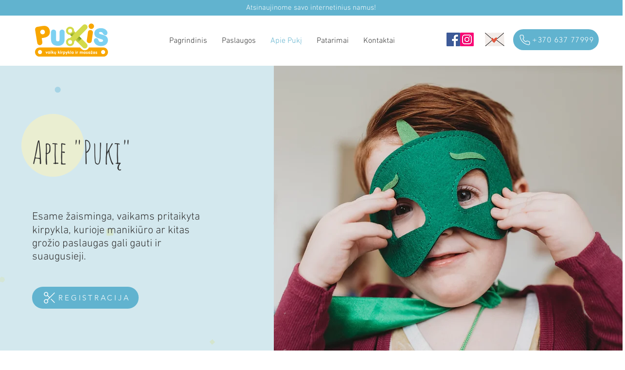

--- FILE ---
content_type: text/html; charset=UTF-8
request_url: https://www.pukiokirpykla.lt/apie-puki
body_size: 168824
content:
<!DOCTYPE html>
<html lang="lt">
<head>
  
  <!-- SEO Tags -->
  <title>Apie kirpyklą | Vaikų kirpykla Vilniuje | Vaikų kirpimas | Pukis</title>
  <meta name="description" content="Esame žaisminga, vaikams pritaikyta kirpykla Vilniuje, kurioje gelinio lakavimo, manikiūro ar kitas grožio paslaugas gali gauti ir suaugę."/>
  <link rel="canonical" href="https://www.pukiokirpykla.lt/apie-puki"/>
  <meta property="og:title" content="Apie kirpyklą | Vaikų kirpykla Vilniuje | Vaikų kirpimas | Pukis"/>
  <meta property="og:description" content="Esame žaisminga, vaikams pritaikyta kirpykla Vilniuje, kurioje gelinio lakavimo, manikiūro ar kitas grožio paslaugas gali gauti ir suaugę."/>
  <meta property="og:image" content="https://static.wixstatic.com/media/nsplsh_2d304743525f5070307963%7Emv2_d_5760_3840_s_4_2.jpg/v1/fit/w_2500,h_1330,al_c/nsplsh_2d304743525f5070307963%7Emv2_d_5760_3840_s_4_2.jpg"/>
  <meta property="og:image:width" content="2500"/>
  <meta property="og:image:height" content="1330"/>
  <meta property="og:url" content="https://www.pukiokirpykla.lt/apie-puki"/>
  <meta property="og:site_name" content="Pukio kirpykla"/>
  <meta property="og:type" content="website"/>
  <script type="application/ld+json">{"@context":"https://schema.org","@type":"HairSalon","name":"Pukio kirpykla","image":"https://static.wixstatic.com/media/251599_b81f2a93447c42529e086689cce75710~mv2.jpg","@id":"https://www.pukiokirpykla.lt/","url":"https://www.pukiokirpykla.lt/","telephone":"+370 637 77999","address":{"@type":"PostalAddress","streetAddress":"J. Balčikonio g. 3-290","addressLocality":"Vilnius","postalCode":"LT-08247","addressCountry":"LT"},"geo":{"@type":"GeoCoordinates","latitude":54.7199835,"longitude":25.2851393},"openingHoursSpecification":[{"@type":"OpeningHoursSpecification","dayOfWeek":["Monday","Tuesday","Wednesday","Thursday","Friday"],"opens":"10:00","closes":"19:30"},{"@type":"OpeningHoursSpecification","dayOfWeek":"Saturday","opens":"10:00","closes":"17:30"}]}</script>
  <meta name="google-site-verification" content="mSBCelH0M2IvccEchb9nU0GwX_-ZJDXb_Z0SIBXNuCQ"/>
  <meta name="twitter:card" content="summary_large_image"/>
  <meta name="twitter:title" content="Apie kirpyklą | Vaikų kirpykla Vilniuje | Vaikų kirpimas | Pukis"/>
  <meta name="twitter:description" content="Esame žaisminga, vaikams pritaikyta kirpykla Vilniuje, kurioje gelinio lakavimo, manikiūro ar kitas grožio paslaugas gali gauti ir suaugę."/>
  <meta name="twitter:image" content="https://static.wixstatic.com/media/nsplsh_2d304743525f5070307963%7Emv2_d_5760_3840_s_4_2.jpg/v1/fit/w_2500,h_1330,al_c/nsplsh_2d304743525f5070307963%7Emv2_d_5760_3840_s_4_2.jpg"/>

  
  <meta charset='utf-8'>
  <meta name="viewport" content="width=device-width, initial-scale=1" id="wixDesktopViewport" />
  <meta http-equiv="X-UA-Compatible" content="IE=edge">
  <meta name="generator" content="Wix.com Website Builder"/>

  <link rel="icon" sizes="192x192" href="https://static.wixstatic.com/shapes/251599_b9cce523c6c042a8acc6fbef2574a7fc.svg" type="image/svg+xml"/>
  <link rel="shortcut icon" href="https://static.wixstatic.com/shapes/251599_b9cce523c6c042a8acc6fbef2574a7fc.svg" type="image/svg+xml"/>
  <link rel="apple-touch-icon" href="https://static.wixstatic.com/shapes/251599_b9cce523c6c042a8acc6fbef2574a7fc.svg" type="image/svg+xml"/>

  <!-- Safari Pinned Tab Icon -->
  <!-- <link rel="mask-icon" href="https://static.wixstatic.com/shapes/251599_b9cce523c6c042a8acc6fbef2574a7fc.svg"> -->

  <!-- Original trials -->
  


  <!-- Segmenter Polyfill -->
  <script>
    if (!window.Intl || !window.Intl.Segmenter) {
      (function() {
        var script = document.createElement('script');
        script.src = 'https://static.parastorage.com/unpkg/@formatjs/intl-segmenter@11.7.10/polyfill.iife.js';
        document.head.appendChild(script);
      })();
    }
  </script>

  <!-- Legacy Polyfills -->
  <script nomodule="" src="https://static.parastorage.com/unpkg/core-js-bundle@3.2.1/minified.js"></script>
  <script nomodule="" src="https://static.parastorage.com/unpkg/focus-within-polyfill@5.0.9/dist/focus-within-polyfill.js"></script>

  <!-- Performance API Polyfills -->
  <script>
  (function () {
    var noop = function noop() {};
    if ("performance" in window === false) {
      window.performance = {};
    }
    window.performance.mark = performance.mark || noop;
    window.performance.measure = performance.measure || noop;
    if ("now" in window.performance === false) {
      var nowOffset = Date.now();
      if (performance.timing && performance.timing.navigationStart) {
        nowOffset = performance.timing.navigationStart;
      }
      window.performance.now = function now() {
        return Date.now() - nowOffset;
      };
    }
  })();
  </script>

  <!-- Globals Definitions -->
  <script>
    (function () {
      var now = Date.now()
      window.initialTimestamps = {
        initialTimestamp: now,
        initialRequestTimestamp: Math.round(performance.timeOrigin ? performance.timeOrigin : now - performance.now())
      }

      window.thunderboltTag = "QA_READY"
      window.thunderboltVersion = "1.16761.0"
    })();
  </script>

  <!-- Essential Viewer Model -->
  <script type="application/json" id="wix-essential-viewer-model">{"fleetConfig":{"fleetName":"thunderbolt-seo-isolated-renderer","type":"Rollout","code":1},"mode":{"qa":false,"enableTestApi":false,"debug":false,"ssrIndicator":false,"ssrOnly":false,"siteAssetsFallback":"enable","versionIndicator":false},"componentsLibrariesTopology":[{"artifactId":"editor-elements","namespace":"wixui","url":"https:\/\/static.parastorage.com\/services\/editor-elements\/1.14838.0"},{"artifactId":"editor-elements","namespace":"dsgnsys","url":"https:\/\/static.parastorage.com\/services\/editor-elements\/1.14838.0"}],"siteFeaturesConfigs":{"sessionManager":{"isRunningInDifferentSiteContext":false}},"language":{"userLanguage":"lt"},"siteAssets":{"clientTopology":{"mediaRootUrl":"https:\/\/static.wixstatic.com","staticMediaUrl":"https:\/\/static.wixstatic.com\/media","moduleRepoUrl":"https:\/\/static.parastorage.com\/unpkg","fileRepoUrl":"https:\/\/static.parastorage.com\/services","viewerAppsUrl":"https:\/\/viewer-apps.parastorage.com","viewerAssetsUrl":"https:\/\/viewer-assets.parastorage.com","siteAssetsUrl":"https:\/\/siteassets.parastorage.com","pageJsonServerUrls":["https:\/\/pages.parastorage.com","https:\/\/staticorigin.wixstatic.com","https:\/\/www.pukiokirpykla.lt","https:\/\/fallback.wix.com\/wix-html-editor-pages-webapp\/page"],"pathOfTBModulesInFileRepoForFallback":"wix-thunderbolt\/dist\/"}},"siteFeatures":["accessibility","appMonitoring","assetsLoader","builderContextProviders","builderModuleLoader","businessLogger","captcha","clickHandlerRegistrar","commonConfig","componentsLoader","componentsRegistry","consentPolicy","cyclicTabbing","domSelectors","dynamicPages","environmentWixCodeSdk","environment","locationWixCodeSdk","mpaNavigation","navigationManager","navigationPhases","ooi","pages","panorama","protectedPages","renderer","reporter","routerFetch","router","scrollRestoration","seoWixCodeSdk","seo","sessionManager","siteMembersWixCodeSdk","siteMembers","siteScrollBlocker","siteWixCodeSdk","speculationRules","ssrCache","stores","structureApi","thunderboltInitializer","tpaCommons","translations","usedPlatformApis","warmupData","windowMessageRegistrar","windowWixCodeSdk","wixEmbedsApi","componentsReact","platform"],"site":{"externalBaseUrl":"https:\/\/www.pukiokirpykla.lt","isSEO":true},"media":{"staticMediaUrl":"https:\/\/static.wixstatic.com\/media","mediaRootUrl":"https:\/\/static.wixstatic.com\/","staticVideoUrl":"https:\/\/video.wixstatic.com\/"},"requestUrl":"https:\/\/www.pukiokirpykla.lt\/apie-puki","rollout":{"siteAssetsVersionsRollout":false,"isDACRollout":0,"isTBRollout":true},"commonConfig":{"brand":"wix","host":"VIEWER","bsi":"","consentPolicy":{},"consentPolicyHeader":{},"siteRevision":"4","branchId":"c0c95355-3e7d-469d-9e23-6e650f3e2598","renderingFlow":"NONE","language":"lt","locale":"lt-lt"},"interactionSampleRatio":0.01,"dynamicModelUrl":"https:\/\/www.pukiokirpykla.lt\/_api\/v2\/dynamicmodel","accessTokensUrl":"https:\/\/www.pukiokirpykla.lt\/_api\/v1\/access-tokens","isExcludedFromSecurityExperiments":false,"experiments":{"specs.thunderbolt.hardenFetchAndXHR":true,"specs.thunderbolt.securityExperiments":true}}</script>
  <script>window.viewerModel = JSON.parse(document.getElementById('wix-essential-viewer-model').textContent)</script>

  <script>
    window.commonConfig = viewerModel.commonConfig
  </script>

  
  <!-- BEGIN handleAccessTokens bundle -->

  <script data-url="https://static.parastorage.com/services/wix-thunderbolt/dist/handleAccessTokens.inline.4f2f9a53.bundle.min.js">(()=>{"use strict";function e(e){let{context:o,property:r,value:n,enumerable:i=!0}=e,c=e.get,l=e.set;if(!r||void 0===n&&!c&&!l)return new Error("property and value are required");let a=o||globalThis,s=a?.[r],u={};if(void 0!==n)u.value=n;else{if(c){let e=t(c);e&&(u.get=e)}if(l){let e=t(l);e&&(u.set=e)}}let p={...u,enumerable:i||!1,configurable:!1};void 0!==n&&(p.writable=!1);try{Object.defineProperty(a,r,p)}catch(e){return e instanceof TypeError?s:e}return s}function t(e,t){return"function"==typeof e?e:!0===e?.async&&"function"==typeof e.func?t?async function(t){return e.func(t)}:async function(){return e.func()}:"function"==typeof e?.func?e.func:void 0}try{e({property:"strictDefine",value:e})}catch{}try{e({property:"defineStrictObject",value:r})}catch{}try{e({property:"defineStrictMethod",value:n})}catch{}var o=["toString","toLocaleString","valueOf","constructor","prototype"];function r(t){let{context:n,property:c,propertiesToExclude:l=[],skipPrototype:a=!1,hardenPrototypePropertiesToExclude:s=[]}=t;if(!c)return new Error("property is required");let u=(n||globalThis)[c],p={},f=i(n,c);u&&("object"==typeof u||"function"==typeof u)&&Reflect.ownKeys(u).forEach(t=>{if(!l.includes(t)&&!o.includes(t)){let o=i(u,t);if(o&&(o.writable||o.configurable)){let{value:r,get:n,set:i,enumerable:c=!1}=o,l={};void 0!==r?l.value=r:n?l.get=n:i&&(l.set=i);try{let o=e({context:u,property:t,...l,enumerable:c});p[t]=o}catch(e){if(!(e instanceof TypeError))throw e;try{p[t]=o.value||o.get||o.set}catch{}}}}});let d={originalObject:u,originalProperties:p};if(!a&&void 0!==u?.prototype){let e=r({context:u,property:"prototype",propertiesToExclude:s,skipPrototype:!0});e instanceof Error||(d.originalPrototype=e?.originalObject,d.originalPrototypeProperties=e?.originalProperties)}return e({context:n,property:c,value:u,enumerable:f?.enumerable}),d}function n(t,o){let r=(o||globalThis)[t],n=i(o||globalThis,t);return r&&n&&(n.writable||n.configurable)?(Object.freeze(r),e({context:globalThis,property:t,value:r})):r}function i(e,t){if(e&&t)try{return Reflect.getOwnPropertyDescriptor(e,t)}catch{return}}function c(e){if("string"!=typeof e)return e;try{return decodeURIComponent(e).toLowerCase().trim()}catch{return e.toLowerCase().trim()}}function l(e,t){let o="";if("string"==typeof e)o=e.split("=")[0]?.trim()||"";else{if(!e||"string"!=typeof e.name)return!1;o=e.name}return t.has(c(o)||"")}function a(e,t){let o;return o="string"==typeof e?e.split(";").map(e=>e.trim()).filter(e=>e.length>0):e||[],o.filter(e=>!l(e,t))}var s=null;function u(){return null===s&&(s=typeof Document>"u"?void 0:Object.getOwnPropertyDescriptor(Document.prototype,"cookie")),s}function p(t,o){if(!globalThis?.cookieStore)return;let r=globalThis.cookieStore.get.bind(globalThis.cookieStore),n=globalThis.cookieStore.getAll.bind(globalThis.cookieStore),i=globalThis.cookieStore.set.bind(globalThis.cookieStore),c=globalThis.cookieStore.delete.bind(globalThis.cookieStore);return e({context:globalThis.CookieStore.prototype,property:"get",value:async function(e){return l(("string"==typeof e?e:e.name)||"",t)?null:r.call(this,e)},enumerable:!0}),e({context:globalThis.CookieStore.prototype,property:"getAll",value:async function(){return a(await n.apply(this,Array.from(arguments)),t)},enumerable:!0}),e({context:globalThis.CookieStore.prototype,property:"set",value:async function(){let e=Array.from(arguments);if(!l(1===e.length?e[0].name:e[0],t))return i.apply(this,e);o&&console.warn(o)},enumerable:!0}),e({context:globalThis.CookieStore.prototype,property:"delete",value:async function(){let e=Array.from(arguments);if(!l(1===e.length?e[0].name:e[0],t))return c.apply(this,e)},enumerable:!0}),e({context:globalThis.cookieStore,property:"prototype",value:globalThis.CookieStore.prototype,enumerable:!1}),e({context:globalThis,property:"cookieStore",value:globalThis.cookieStore,enumerable:!0}),{get:r,getAll:n,set:i,delete:c}}var f=["TextEncoder","TextDecoder","XMLHttpRequestEventTarget","EventTarget","URL","JSON","Reflect","Object","Array","Map","Set","WeakMap","WeakSet","Promise","Symbol","Error"],d=["addEventListener","removeEventListener","dispatchEvent","encodeURI","encodeURIComponent","decodeURI","decodeURIComponent"];const y=(e,t)=>{try{const o=t?t.get.call(document):document.cookie;return o.split(";").map(e=>e.trim()).filter(t=>t?.startsWith(e))[0]?.split("=")[1]}catch(e){return""}},g=(e="",t="",o="/")=>`${e}=; ${t?`domain=${t};`:""} max-age=0; path=${o}; expires=Thu, 01 Jan 1970 00:00:01 GMT`;function m(){(function(){if("undefined"!=typeof window){const e=performance.getEntriesByType("navigation")[0];return"back_forward"===(e?.type||"")}return!1})()&&function(){const{counter:e}=function(){const e=b("getItem");if(e){const[t,o]=e.split("-"),r=o?parseInt(o,10):0;if(r>=3){const e=t?Number(t):0;if(Date.now()-e>6e4)return{counter:0}}return{counter:r}}return{counter:0}}();e<3?(!function(e=1){b("setItem",`${Date.now()}-${e}`)}(e+1),window.location.reload()):console.error("ATS: Max reload attempts reached")}()}function b(e,t){try{return sessionStorage[e]("reload",t||"")}catch(e){console.error("ATS: Error calling sessionStorage:",e)}}const h="client-session-bind",v="sec-fetch-unsupported",{experiments:w}=window.viewerModel,T=[h,"client-binding",v,"svSession","smSession","server-session-bind","wixSession2","wixSession3"].map(e=>e.toLowerCase()),{cookie:S}=function(t,o){let r=new Set(t);return e({context:document,property:"cookie",set:{func:e=>function(e,t,o,r){let n=u(),i=c(t.split(";")[0]||"")||"";[...o].every(e=>!i.startsWith(e.toLowerCase()))&&n?.set?n.set.call(e,t):r&&console.warn(r)}(document,e,r,o)},get:{func:()=>function(e,t){let o=u();if(!o?.get)throw new Error("Cookie descriptor or getter not available");return a(o.get.call(e),t).join("; ")}(document,r)},enumerable:!0}),{cookieStore:p(r,o),cookie:u()}}(T),k="tbReady",x="security_overrideGlobals",{experiments:E,siteFeaturesConfigs:C,accessTokensUrl:P}=window.viewerModel,R=P,M={},O=(()=>{const e=y(h,S);if(w["specs.thunderbolt.browserCacheReload"]){y(v,S)||e?b("removeItem"):m()}return(()=>{const e=g(h),t=g(h,location.hostname);S.set.call(document,e),S.set.call(document,t)})(),e})();O&&(M["client-binding"]=O);const D=fetch;addEventListener(k,function e(t){const{logger:o}=t.detail;try{window.tb.init({fetch:D,fetchHeaders:M})}catch(e){const t=new Error("TB003");o.meter(`${x}_${t.message}`,{paramsOverrides:{errorType:x,eventString:t.message}}),window?.viewerModel?.mode.debug&&console.error(e)}finally{removeEventListener(k,e)}}),E["specs.thunderbolt.hardenFetchAndXHR"]||(window.fetchDynamicModel=()=>C.sessionManager.isRunningInDifferentSiteContext?Promise.resolve({}):fetch(R,{credentials:"same-origin",headers:M}).then(function(e){if(!e.ok)throw new Error(`[${e.status}]${e.statusText}`);return e.json()}),window.dynamicModelPromise=window.fetchDynamicModel())})();
//# sourceMappingURL=https://static.parastorage.com/services/wix-thunderbolt/dist/handleAccessTokens.inline.4f2f9a53.bundle.min.js.map</script>

<!-- END handleAccessTokens bundle -->

<!-- BEGIN overrideGlobals bundle -->

<script data-url="https://static.parastorage.com/services/wix-thunderbolt/dist/overrideGlobals.inline.ec13bfcf.bundle.min.js">(()=>{"use strict";function e(e){let{context:r,property:o,value:n,enumerable:i=!0}=e,c=e.get,a=e.set;if(!o||void 0===n&&!c&&!a)return new Error("property and value are required");let l=r||globalThis,u=l?.[o],s={};if(void 0!==n)s.value=n;else{if(c){let e=t(c);e&&(s.get=e)}if(a){let e=t(a);e&&(s.set=e)}}let p={...s,enumerable:i||!1,configurable:!1};void 0!==n&&(p.writable=!1);try{Object.defineProperty(l,o,p)}catch(e){return e instanceof TypeError?u:e}return u}function t(e,t){return"function"==typeof e?e:!0===e?.async&&"function"==typeof e.func?t?async function(t){return e.func(t)}:async function(){return e.func()}:"function"==typeof e?.func?e.func:void 0}try{e({property:"strictDefine",value:e})}catch{}try{e({property:"defineStrictObject",value:o})}catch{}try{e({property:"defineStrictMethod",value:n})}catch{}var r=["toString","toLocaleString","valueOf","constructor","prototype"];function o(t){let{context:n,property:c,propertiesToExclude:a=[],skipPrototype:l=!1,hardenPrototypePropertiesToExclude:u=[]}=t;if(!c)return new Error("property is required");let s=(n||globalThis)[c],p={},f=i(n,c);s&&("object"==typeof s||"function"==typeof s)&&Reflect.ownKeys(s).forEach(t=>{if(!a.includes(t)&&!r.includes(t)){let r=i(s,t);if(r&&(r.writable||r.configurable)){let{value:o,get:n,set:i,enumerable:c=!1}=r,a={};void 0!==o?a.value=o:n?a.get=n:i&&(a.set=i);try{let r=e({context:s,property:t,...a,enumerable:c});p[t]=r}catch(e){if(!(e instanceof TypeError))throw e;try{p[t]=r.value||r.get||r.set}catch{}}}}});let d={originalObject:s,originalProperties:p};if(!l&&void 0!==s?.prototype){let e=o({context:s,property:"prototype",propertiesToExclude:u,skipPrototype:!0});e instanceof Error||(d.originalPrototype=e?.originalObject,d.originalPrototypeProperties=e?.originalProperties)}return e({context:n,property:c,value:s,enumerable:f?.enumerable}),d}function n(t,r){let o=(r||globalThis)[t],n=i(r||globalThis,t);return o&&n&&(n.writable||n.configurable)?(Object.freeze(o),e({context:globalThis,property:t,value:o})):o}function i(e,t){if(e&&t)try{return Reflect.getOwnPropertyDescriptor(e,t)}catch{return}}function c(e){if("string"!=typeof e)return e;try{return decodeURIComponent(e).toLowerCase().trim()}catch{return e.toLowerCase().trim()}}function a(e,t){return e instanceof Headers?e.forEach((r,o)=>{l(o,t)||e.delete(o)}):Object.keys(e).forEach(r=>{l(r,t)||delete e[r]}),e}function l(e,t){return!t.has(c(e)||"")}function u(e,t){let r=!0,o=function(e){let t,r;if(globalThis.Request&&e instanceof Request)t=e.url;else{if("function"!=typeof e?.toString)throw new Error("Unsupported type for url");t=e.toString()}try{return new URL(t).pathname}catch{return r=t.replace(/#.+/gi,"").split("?").shift(),r.startsWith("/")?r:`/${r}`}}(e),n=c(o);return n&&t.some(e=>n.includes(e))&&(r=!1),r}function s(t,r,o){let n=fetch,i=XMLHttpRequest,c=new Set(r);function s(){let e=new i,r=e.open,n=e.setRequestHeader;return e.open=function(){let n=Array.from(arguments),i=n[1];if(n.length<2||u(i,t))return r.apply(e,n);throw new Error(o||`Request not allowed for path ${i}`)},e.setRequestHeader=function(t,r){l(decodeURIComponent(t),c)&&n.call(e,t,r)},e}return e({property:"fetch",value:function(){let e=function(e,t){return globalThis.Request&&e[0]instanceof Request&&e[0]?.headers?a(e[0].headers,t):e[1]?.headers&&a(e[1].headers,t),e}(arguments,c);return u(arguments[0],t)?n.apply(globalThis,Array.from(e)):new Promise((e,t)=>{t(new Error(o||`Request not allowed for path ${arguments[0]}`))})},enumerable:!0}),e({property:"XMLHttpRequest",value:s,enumerable:!0}),Object.keys(i).forEach(e=>{s[e]=i[e]}),{fetch:n,XMLHttpRequest:i}}var p=["TextEncoder","TextDecoder","XMLHttpRequestEventTarget","EventTarget","URL","JSON","Reflect","Object","Array","Map","Set","WeakMap","WeakSet","Promise","Symbol","Error"],f=["addEventListener","removeEventListener","dispatchEvent","encodeURI","encodeURIComponent","decodeURI","decodeURIComponent"];const d=function(){let t=globalThis.open,r=document.open;function o(e,r,o){let n="string"!=typeof e,i=t.call(window,e,r,o);return n||e&&function(e){return e.startsWith("//")&&/(?:[a-z0-9](?:[a-z0-9-]{0,61}[a-z0-9])?\.)+[a-z0-9][a-z0-9-]{0,61}[a-z0-9]/g.test(`${location.protocol}:${e}`)&&(e=`${location.protocol}${e}`),!e.startsWith("http")||new URL(e).hostname===location.hostname}(e)?{}:i}return e({property:"open",value:o,context:globalThis,enumerable:!0}),e({property:"open",value:function(e,t,n){return e?o(e,t,n):r.call(document,e||"",t||"",n||"")},context:document,enumerable:!0}),{open:t,documentOpen:r}},y=function(){let t=document.createElement,r=Element.prototype.setAttribute,o=Element.prototype.setAttributeNS;return e({property:"createElement",context:document,value:function(n,i){let a=t.call(document,n,i);if("iframe"===c(n)){e({property:"srcdoc",context:a,get:()=>"",set:()=>{console.warn("`srcdoc` is not allowed in iframe elements.")}});let t=function(e,t){"srcdoc"!==e.toLowerCase()?r.call(a,e,t):console.warn("`srcdoc` attribute is not allowed to be set.")},n=function(e,t,r){"srcdoc"!==t.toLowerCase()?o.call(a,e,t,r):console.warn("`srcdoc` attribute is not allowed to be set.")};a.setAttribute=t,a.setAttributeNS=n}return a},enumerable:!0}),{createElement:t,setAttribute:r,setAttributeNS:o}},m=["client-binding"],b=["/_api/v1/access-tokens","/_api/v2/dynamicmodel","/_api/one-app-session-web/v3/businesses"],h=function(){let t=setTimeout,r=setInterval;return o("setTimeout",0,globalThis),o("setInterval",0,globalThis),{setTimeout:t,setInterval:r};function o(t,r,o){let n=o||globalThis,i=n[t];if(!i||"function"!=typeof i)throw new Error(`Function ${t} not found or is not a function`);e({property:t,value:function(){let e=Array.from(arguments);if("string"!=typeof e[r])return i.apply(n,e);console.warn(`Calling ${t} with a String Argument at index ${r} is not allowed`)},context:o,enumerable:!0})}},v=function(){if(navigator&&"serviceWorker"in navigator){let t=navigator.serviceWorker.register;return e({context:navigator.serviceWorker,property:"register",value:function(){console.log("Service worker registration is not allowed")},enumerable:!0}),{register:t}}return{}};performance.mark("overrideGlobals started");const{isExcludedFromSecurityExperiments:g,experiments:w}=window.viewerModel,E=!g&&w["specs.thunderbolt.securityExperiments"];try{d(),E&&y(),w["specs.thunderbolt.hardenFetchAndXHR"]&&E&&s(b,m),v(),(e=>{let t=[],r=[];r=r.concat(["TextEncoder","TextDecoder"]),e&&(r=r.concat(["XMLHttpRequestEventTarget","EventTarget"])),r=r.concat(["URL","JSON"]),e&&(t=t.concat(["addEventListener","removeEventListener"])),t=t.concat(["encodeURI","encodeURIComponent","decodeURI","decodeURIComponent"]),r=r.concat(["String","Number"]),e&&r.push("Object"),r=r.concat(["Reflect"]),t.forEach(e=>{n(e),["addEventListener","removeEventListener"].includes(e)&&n(e,document)}),r.forEach(e=>{o({property:e})})})(E),E&&h()}catch(e){window?.viewerModel?.mode.debug&&console.error(e);const t=new Error("TB006");window.fedops?.reportError(t,"security_overrideGlobals"),window.Sentry?window.Sentry.captureException(t):globalThis.defineStrictProperty("sentryBuffer",[t],window,!1)}performance.mark("overrideGlobals ended")})();
//# sourceMappingURL=https://static.parastorage.com/services/wix-thunderbolt/dist/overrideGlobals.inline.ec13bfcf.bundle.min.js.map</script>

<!-- END overrideGlobals bundle -->


  
  <script>
    window.commonConfig = viewerModel.commonConfig

	
  </script>

  <!-- Initial CSS -->
  <style data-url="https://static.parastorage.com/services/wix-thunderbolt/dist/main.347af09f.min.css">@keyframes slide-horizontal-new{0%{transform:translateX(100%)}}@keyframes slide-horizontal-old{80%{opacity:1}to{opacity:0;transform:translateX(-100%)}}@keyframes slide-vertical-new{0%{transform:translateY(-100%)}}@keyframes slide-vertical-old{80%{opacity:1}to{opacity:0;transform:translateY(100%)}}@keyframes out-in-new{0%{opacity:0}}@keyframes out-in-old{to{opacity:0}}:root:active-view-transition{view-transition-name:none}::view-transition{pointer-events:none}:root:active-view-transition::view-transition-new(page-group),:root:active-view-transition::view-transition-old(page-group){animation-duration:.6s;cursor:wait;pointer-events:all}:root:active-view-transition-type(SlideHorizontal)::view-transition-old(page-group){animation:slide-horizontal-old .6s cubic-bezier(.83,0,.17,1) forwards;mix-blend-mode:normal}:root:active-view-transition-type(SlideHorizontal)::view-transition-new(page-group){animation:slide-horizontal-new .6s cubic-bezier(.83,0,.17,1) backwards;mix-blend-mode:normal}:root:active-view-transition-type(SlideVertical)::view-transition-old(page-group){animation:slide-vertical-old .6s cubic-bezier(.83,0,.17,1) forwards;mix-blend-mode:normal}:root:active-view-transition-type(SlideVertical)::view-transition-new(page-group){animation:slide-vertical-new .6s cubic-bezier(.83,0,.17,1) backwards;mix-blend-mode:normal}:root:active-view-transition-type(OutIn)::view-transition-old(page-group){animation:out-in-old .35s cubic-bezier(.22,1,.36,1) forwards}:root:active-view-transition-type(OutIn)::view-transition-new(page-group){animation:out-in-new .35s cubic-bezier(.64,0,.78,0) .35s backwards}@media(prefers-reduced-motion:reduce){::view-transition-group(*),::view-transition-new(*),::view-transition-old(*){animation:none!important}}body,html{background:transparent;border:0;margin:0;outline:0;padding:0;vertical-align:baseline}body{--scrollbar-width:0px;font-family:Arial,Helvetica,sans-serif;font-size:10px}body,html{height:100%}body{overflow-x:auto;overflow-y:scroll}body:not(.responsive) #site-root{min-width:var(--site-width);width:100%}body:not([data-js-loaded]) [data-hide-prejs]{visibility:hidden}interact-element{display:contents}#SITE_CONTAINER{position:relative}:root{--one-unit:1vw;--section-max-width:9999px;--spx-stopper-max:9999px;--spx-stopper-min:0px;--browser-zoom:1}@supports(-webkit-appearance:none) and (stroke-color:transparent){:root{--safari-sticky-fix:opacity;--experimental-safari-sticky-fix:translateZ(0)}}@supports(container-type:inline-size){:root{--one-unit:1cqw}}[id^=oldHoverBox-]{mix-blend-mode:plus-lighter;transition:opacity .5s ease,visibility .5s ease}[data-mesh-id$=inlineContent-gridContainer]:has(>[id^=oldHoverBox-]){isolation:isolate}</style>
<style data-url="https://static.parastorage.com/services/wix-thunderbolt/dist/main.renderer.9cb0985f.min.css">a,abbr,acronym,address,applet,b,big,blockquote,button,caption,center,cite,code,dd,del,dfn,div,dl,dt,em,fieldset,font,footer,form,h1,h2,h3,h4,h5,h6,header,i,iframe,img,ins,kbd,label,legend,li,nav,object,ol,p,pre,q,s,samp,section,small,span,strike,strong,sub,sup,table,tbody,td,tfoot,th,thead,title,tr,tt,u,ul,var{background:transparent;border:0;margin:0;outline:0;padding:0;vertical-align:baseline}input,select,textarea{box-sizing:border-box;font-family:Helvetica,Arial,sans-serif}ol,ul{list-style:none}blockquote,q{quotes:none}ins{text-decoration:none}del{text-decoration:line-through}table{border-collapse:collapse;border-spacing:0}a{cursor:pointer;text-decoration:none}.testStyles{overflow-y:hidden}.reset-button{-webkit-appearance:none;background:none;border:0;color:inherit;font:inherit;line-height:normal;outline:0;overflow:visible;padding:0;-webkit-user-select:none;-moz-user-select:none;-ms-user-select:none}:focus{outline:none}body.device-mobile-optimized:not(.disable-site-overflow){overflow-x:hidden;overflow-y:scroll}body.device-mobile-optimized:not(.responsive) #SITE_CONTAINER{margin-left:auto;margin-right:auto;overflow-x:visible;position:relative;width:320px}body.device-mobile-optimized:not(.responsive):not(.blockSiteScrolling) #SITE_CONTAINER{margin-top:0}body.device-mobile-optimized>*{max-width:100%!important}body.device-mobile-optimized #site-root{overflow-x:hidden;overflow-y:hidden}@supports(overflow:clip){body.device-mobile-optimized #site-root{overflow-x:clip;overflow-y:clip}}body.device-mobile-non-optimized #SITE_CONTAINER #site-root{overflow-x:clip;overflow-y:clip}body.device-mobile-non-optimized.fullScreenMode{background-color:#5f6360}body.device-mobile-non-optimized.fullScreenMode #MOBILE_ACTIONS_MENU,body.device-mobile-non-optimized.fullScreenMode #SITE_BACKGROUND,body.device-mobile-non-optimized.fullScreenMode #site-root,body.fullScreenMode #WIX_ADS{visibility:hidden}body.fullScreenMode{overflow-x:hidden!important;overflow-y:hidden!important}body.fullScreenMode.device-mobile-optimized #TINY_MENU{opacity:0;pointer-events:none}body.fullScreenMode-scrollable.device-mobile-optimized{overflow-x:hidden!important;overflow-y:auto!important}body.fullScreenMode-scrollable.device-mobile-optimized #masterPage,body.fullScreenMode-scrollable.device-mobile-optimized #site-root{overflow-x:hidden!important;overflow-y:hidden!important}body.fullScreenMode-scrollable.device-mobile-optimized #SITE_BACKGROUND,body.fullScreenMode-scrollable.device-mobile-optimized #masterPage{height:auto!important}body.fullScreenMode-scrollable.device-mobile-optimized #masterPage.mesh-layout{height:0!important}body.blockSiteScrolling,body.siteScrollingBlocked{position:fixed;width:100%}body.blockSiteScrolling #SITE_CONTAINER{margin-top:calc(var(--blocked-site-scroll-margin-top)*-1)}#site-root{margin:0 auto;min-height:100%;position:relative;top:var(--wix-ads-height)}#site-root img:not([src]){visibility:hidden}#site-root svg img:not([src]){visibility:visible}.auto-generated-link{color:inherit}#SCROLL_TO_BOTTOM,#SCROLL_TO_TOP{height:0}.has-click-trigger{cursor:pointer}.fullScreenOverlay{bottom:0;display:flex;justify-content:center;left:0;overflow-y:hidden;position:fixed;right:0;top:-60px;z-index:1005}.fullScreenOverlay>.fullScreenOverlayContent{bottom:0;left:0;margin:0 auto;overflow:hidden;position:absolute;right:0;top:60px;transform:translateZ(0)}[data-mesh-id$=centeredContent],[data-mesh-id$=form],[data-mesh-id$=inlineContent]{pointer-events:none;position:relative}[data-mesh-id$=-gridWrapper],[data-mesh-id$=-rotated-wrapper]{pointer-events:none}[data-mesh-id$=-gridContainer]>*,[data-mesh-id$=-rotated-wrapper]>*,[data-mesh-id$=inlineContent]>:not([data-mesh-id$=-gridContainer]){pointer-events:auto}.device-mobile-optimized #masterPage.mesh-layout #SOSP_CONTAINER_CUSTOM_ID{grid-area:2/1/3/2;-ms-grid-row:2;position:relative}#masterPage.mesh-layout{-ms-grid-rows:max-content max-content min-content max-content;-ms-grid-columns:100%;align-items:start;display:-ms-grid;display:grid;grid-template-columns:100%;grid-template-rows:max-content max-content min-content max-content;justify-content:stretch}#masterPage.mesh-layout #PAGES_CONTAINER,#masterPage.mesh-layout #SITE_FOOTER-placeholder,#masterPage.mesh-layout #SITE_FOOTER_WRAPPER,#masterPage.mesh-layout #SITE_HEADER-placeholder,#masterPage.mesh-layout #SITE_HEADER_WRAPPER,#masterPage.mesh-layout #SOSP_CONTAINER_CUSTOM_ID[data-state~=mobileView],#masterPage.mesh-layout #soapAfterPagesContainer,#masterPage.mesh-layout #soapBeforePagesContainer{-ms-grid-row-align:start;-ms-grid-column-align:start;-ms-grid-column:1}#masterPage.mesh-layout #SITE_HEADER-placeholder,#masterPage.mesh-layout #SITE_HEADER_WRAPPER{grid-area:1/1/2/2;-ms-grid-row:1}#masterPage.mesh-layout #PAGES_CONTAINER,#masterPage.mesh-layout #soapAfterPagesContainer,#masterPage.mesh-layout #soapBeforePagesContainer{grid-area:3/1/4/2;-ms-grid-row:3}#masterPage.mesh-layout #soapAfterPagesContainer,#masterPage.mesh-layout #soapBeforePagesContainer{width:100%}#masterPage.mesh-layout #PAGES_CONTAINER{align-self:stretch}#masterPage.mesh-layout main#PAGES_CONTAINER{display:block}#masterPage.mesh-layout #SITE_FOOTER-placeholder,#masterPage.mesh-layout #SITE_FOOTER_WRAPPER{grid-area:4/1/5/2;-ms-grid-row:4}#masterPage.mesh-layout #SITE_PAGES,#masterPage.mesh-layout [data-mesh-id=PAGES_CONTAINERcenteredContent],#masterPage.mesh-layout [data-mesh-id=PAGES_CONTAINERinlineContent]{height:100%}#masterPage.mesh-layout.desktop>*{width:100%}#masterPage.mesh-layout #PAGES_CONTAINER,#masterPage.mesh-layout #SITE_FOOTER,#masterPage.mesh-layout #SITE_FOOTER_WRAPPER,#masterPage.mesh-layout #SITE_HEADER,#masterPage.mesh-layout #SITE_HEADER_WRAPPER,#masterPage.mesh-layout #SITE_PAGES,#masterPage.mesh-layout #masterPageinlineContent{position:relative}#masterPage.mesh-layout #SITE_HEADER{grid-area:1/1/2/2}#masterPage.mesh-layout #SITE_FOOTER{grid-area:4/1/5/2}#masterPage.mesh-layout.overflow-x-clip #SITE_FOOTER,#masterPage.mesh-layout.overflow-x-clip #SITE_HEADER{overflow-x:clip}[data-z-counter]{z-index:0}[data-z-counter="0"]{z-index:auto}.wixSiteProperties{-webkit-font-smoothing:antialiased;-moz-osx-font-smoothing:grayscale}:root{--wst-button-color-fill-primary:rgb(var(--color_48));--wst-button-color-border-primary:rgb(var(--color_49));--wst-button-color-text-primary:rgb(var(--color_50));--wst-button-color-fill-primary-hover:rgb(var(--color_51));--wst-button-color-border-primary-hover:rgb(var(--color_52));--wst-button-color-text-primary-hover:rgb(var(--color_53));--wst-button-color-fill-primary-disabled:rgb(var(--color_54));--wst-button-color-border-primary-disabled:rgb(var(--color_55));--wst-button-color-text-primary-disabled:rgb(var(--color_56));--wst-button-color-fill-secondary:rgb(var(--color_57));--wst-button-color-border-secondary:rgb(var(--color_58));--wst-button-color-text-secondary:rgb(var(--color_59));--wst-button-color-fill-secondary-hover:rgb(var(--color_60));--wst-button-color-border-secondary-hover:rgb(var(--color_61));--wst-button-color-text-secondary-hover:rgb(var(--color_62));--wst-button-color-fill-secondary-disabled:rgb(var(--color_63));--wst-button-color-border-secondary-disabled:rgb(var(--color_64));--wst-button-color-text-secondary-disabled:rgb(var(--color_65));--wst-color-fill-base-1:rgb(var(--color_36));--wst-color-fill-base-2:rgb(var(--color_37));--wst-color-fill-base-shade-1:rgb(var(--color_38));--wst-color-fill-base-shade-2:rgb(var(--color_39));--wst-color-fill-base-shade-3:rgb(var(--color_40));--wst-color-fill-accent-1:rgb(var(--color_41));--wst-color-fill-accent-2:rgb(var(--color_42));--wst-color-fill-accent-3:rgb(var(--color_43));--wst-color-fill-accent-4:rgb(var(--color_44));--wst-color-fill-background-primary:rgb(var(--color_11));--wst-color-fill-background-secondary:rgb(var(--color_12));--wst-color-text-primary:rgb(var(--color_15));--wst-color-text-secondary:rgb(var(--color_14));--wst-color-action:rgb(var(--color_18));--wst-color-disabled:rgb(var(--color_39));--wst-color-title:rgb(var(--color_45));--wst-color-subtitle:rgb(var(--color_46));--wst-color-line:rgb(var(--color_47));--wst-font-style-h2:var(--font_2);--wst-font-style-h3:var(--font_3);--wst-font-style-h4:var(--font_4);--wst-font-style-h5:var(--font_5);--wst-font-style-h6:var(--font_6);--wst-font-style-body-large:var(--font_7);--wst-font-style-body-medium:var(--font_8);--wst-font-style-body-small:var(--font_9);--wst-font-style-body-x-small:var(--font_10);--wst-color-custom-1:rgb(var(--color_13));--wst-color-custom-2:rgb(var(--color_16));--wst-color-custom-3:rgb(var(--color_17));--wst-color-custom-4:rgb(var(--color_19));--wst-color-custom-5:rgb(var(--color_20));--wst-color-custom-6:rgb(var(--color_21));--wst-color-custom-7:rgb(var(--color_22));--wst-color-custom-8:rgb(var(--color_23));--wst-color-custom-9:rgb(var(--color_24));--wst-color-custom-10:rgb(var(--color_25));--wst-color-custom-11:rgb(var(--color_26));--wst-color-custom-12:rgb(var(--color_27));--wst-color-custom-13:rgb(var(--color_28));--wst-color-custom-14:rgb(var(--color_29));--wst-color-custom-15:rgb(var(--color_30));--wst-color-custom-16:rgb(var(--color_31));--wst-color-custom-17:rgb(var(--color_32));--wst-color-custom-18:rgb(var(--color_33));--wst-color-custom-19:rgb(var(--color_34));--wst-color-custom-20:rgb(var(--color_35))}.wix-presets-wrapper{display:contents}</style>

  <meta name="format-detection" content="telephone=no">
  <meta name="skype_toolbar" content="skype_toolbar_parser_compatible">
  
  

  

  

  <!-- head performance data start -->
  
  <!-- head performance data end -->
  

    


    
<style data-href="https://static.parastorage.com/services/editor-elements-library/dist/thunderbolt/rb_wixui.thunderbolt[GoogleMap].5b57e117.min.css">.GRu5Ra .TD54YK{bottom:0;left:0;position:absolute;right:0;top:0}.H7BYNf{background:rgba(var(--brd,var(--color_15,color_15)),var(--alpha-brd,1));box-shadow:var(--shd,0 1px 4px rgba(0,0,0,.6))}.H7BYNf,.H7BYNf .TD54YK{border-radius:var(--rd,0)}.H7BYNf .TD54YK{bottom:var(--brw,0);display:inline-block;left:var(--brw,0);-webkit-mask-image:radial-gradient(circle,#fff,#000);mask-image:radial-gradient(circle,#fff,#000);overflow:hidden;position:absolute;right:var(--brw,0);top:var(--brw,0)}.ATObVg .TD54YK{bottom:9px;left:9px;position:absolute;right:9px;top:9px}.ATObVg .CV2IPZ{background-image:url(https://static.parastorage.com/services/editor-elements-library/dist/thunderbolt/media/sloppyframe.d2412ec4.png);background-repeat:no-repeat;bottom:0;left:0;position:absolute;right:0;top:0}.ATObVg .l3mQRd{background-position:0 0;bottom:3px;right:3px}.ATObVg .NlKT7Q{background-position:100% 100%;left:3px;top:3px}.aMqF6e{background-color:rgba(var(--brd,var(--color_15,color_15)),var(--alpha-brd,1));border-radius:var(--rd,0);box-shadow:var(--shd,0 1px 4px rgba(0,0,0,.6))}.aMqF6e .TD54YK{bottom:var(--brw,0);left:var(--brw,0);overflow:hidden;position:absolute;right:var(--brw,0);top:var(--brw,0)}.aMqF6e .OQGVRy{background-image:url([data-uri]);background-repeat:no-repeat;bottom:-26px;height:26px;position:absolute;width:165px}.aMqF6e .tlWGDF{background-position:0 0;left:-20px}.aMqF6e .U1VCL6{background-position:100% 0;right:-20px}.zf7Baq{height:100%;width:100%}.kNBbt1{font-size:14px;font-weight:500;line-height:15px}.FkxTlw{color:#333}.FkxTlw,.s0p_l4{font-size:13px;font-weight:400}.s0p_l4{color:var(--wst-links-and-actions-color,#1a73e8);display:block;text-decoration:underline}._z0Thl svg{height:32px;width:32px}.ELGmg6{border:0;clip-path:polygon(0 0,0 0,0 0,0 0);height:1px;margin:-1px;overflow:hidden;padding:0;position:absolute;width:1px}</style>
<style data-href="https://static.parastorage.com/services/editor-elements-library/dist/thunderbolt/rb_wixui.thunderbolt[VerticalMenu_VerticalMenuSolidColorSkin].f3d639a0.min.css">.VUs9VM{margin:0 10px;opacity:.6}.m48Yht{height:auto!important}.fIxawB{direction:var(--direction)}.Ur5Vmd{direction:var(--item-direction);justify-content:var(--menu-item-align,var(--text-align,flex-start))}.A47Z2B{direction:var(--sub-menu-item-direction);justify-content:var(--sub-menu-item-align,var(--text-align,flex-start))}.IOfTmr .Z7cwZn{height:100%;position:relative;width:100%}.IOfTmr .E_2Q_U{min-width:100%;position:absolute;visibility:hidden;z-index:999}.IOfTmr .E_2Q_U.uf9Zs0{left:calc(100% + var(--SKINS_submenuMargin, 8px) - var(--brw, 1px))}.IOfTmr .E_2Q_U.pYmDZK{right:calc(100% + var(--SKINS_submenuMargin, 8px) - var(--brw, 1px))}.IOfTmr .E_2Q_U.OSGBAh{bottom:0}.IOfTmr .E_2Q_U.F8Lkq5{top:0}.IOfTmr .E_2Q_U:before{content:" ";height:100%;left:var(--sub-menu-open-direction-left,0);margin-left:calc(-1*var(--SKINS_submenuMargin, 8px));margin-right:calc(-1*var(--SKINS_submenuMargin, 8px));position:absolute;right:var(--sub-menu-open-direction-right,auto);top:0;width:var(--SKINS_submenuMargin,8px)}.IOfTmr .YGlZMx{background-color:rgba(var(--bg,var(--color_11,color_11)),var(--alpha-bg,1));border:solid var(--brw,1px) rgba(var(--brd,var(--color_15,color_15)),var(--alpha-brd,1));border-radius:var(--rd,0);box-shadow:var(--shd,0 1px 4px rgba(0,0,0,.6));box-sizing:border-box;height:calc(var(--item-height, 50px) - var(--separator-height-adjusted, 0px));transition:var(--itemBGColorTrans,background-color .4s ease 0s)}.IOfTmr .YGlZMx.amuh9Z>.DzUZFw>.a50_l6{cursor:default}.IOfTmr .YGlZMx.lBccMF{background-color:rgba(var(--bgs,var(--color_15,color_15)),var(--alpha-bgs,1))}.IOfTmr .YGlZMx.lBccMF>.DzUZFw>.a50_l6{color:rgb(var(--txts,var(--color_13,color_13)))}.IOfTmr .YGlZMx.F95vTA>.E_2Q_U{visibility:visible}.IOfTmr .YGlZMx.F95vTA:not(.amuh9Z){background-color:rgba(var(--bgh,var(--color_15,color_15)),var(--alpha-bgh,1))}.IOfTmr .YGlZMx.F95vTA:not(.amuh9Z)>.DzUZFw>.a50_l6{color:rgb(var(--txth,var(--color_13,color_13)))}.IOfTmr .E_2Q_U .YGlZMx{background-color:rgba(var(--SKINS_bgSubmenu,var(--color_11,color_11)),var(--alpha-SKINS_bgSubmenu,1));border-radius:var(--SKINS_submenuBR,0)}.IOfTmr .a50_l6{align-items:center;box-sizing:border-box;color:rgb(var(--txt,var(--color_15,color_15)));cursor:pointer;display:flex;font:var(--fnt,var(--font_1));height:100%;padding-left:var(--textSpacing,10px);padding-right:var(--textSpacing,10px);position:relative;white-space:nowrap}.IOfTmr .a50_l6,.IOfTmr .a50_l6:after{background-color:transparent;width:100%}.IOfTmr .a50_l6:after{content:" ";height:var(--separator-height-adjusted,0);left:0;position:absolute;top:100%}.IOfTmr .Z7cwZn .YGlZMx .a50_l6{line-height:calc(var(--item-height, 50px) - var(--separator-height-adjusted, 0px))}.IOfTmr .E_2Q_U .a50_l6{font:var(--SKINS_fntSubmenu,var(--font_1))}.IOfTmr .MfQCD7{height:var(--separator-height-adjusted,0);min-height:0;width:100%}.xyNFD3{margin:0 10px;opacity:.6}.gxChTi{height:auto!important}.J5AcBQ .ADkeoY{border:solid var(--brw,1px) rgba(var(--brd,var(--color_15,color_15)),var(--alpha-brd,1));border-radius:var(--rd,0);box-shadow:var(--shd,0 1px 4px rgba(0,0,0,.6))}.J5AcBQ .ybGdqG{border-bottom:solid var(--sepw,1px) rgba(var(--sep,var(--color_15,color_15)),var(--alpha-sep,1));height:100%;position:relative;width:100%}.J5AcBQ .ybGdqG:last-child{border-bottom:0}.J5AcBQ .niKtuR{border:solid var(--brw,1px) rgba(var(--brd,var(--color_15,color_15)),var(--alpha-brd,1));border-radius:var(--SKINS_submenuBR,0);box-shadow:var(--shd,0 1px 4px rgba(0,0,0,.6));box-sizing:border-box;min-width:100%;position:absolute;visibility:hidden;z-index:999}.J5AcBQ .niKtuR.pLtej1{left:calc(100% + var(--SKINS_submenuMargin, 8px))}.J5AcBQ .niKtuR.UPEerR{right:calc(100% + var(--SKINS_submenuMargin, 8px))}.J5AcBQ .niKtuR.sKAPJX{bottom:var(--brw,1px)}.J5AcBQ .niKtuR.asC21j{top:calc(-1*var(--brw, 1px))}.J5AcBQ .niKtuR:before{content:" ";height:100%;left:var(--sub-menu-open-direction-left,0);margin-left:calc(-1*var(--SKINS_submenuMargin, 8px));margin-right:calc(-1*var(--SKINS_submenuMargin, 8px));position:absolute;right:var(--sub-menu-open-direction-right,auto);top:0;width:var(--SKINS_submenuMargin,8px)}.J5AcBQ .i4bvwx{background-color:rgba(var(--bg,var(--color_11,color_11)),var(--alpha-bg,1));height:var(--item-height,50px);transition:var(--itemBGColorTrans,background-color .4s ease 0s)}.J5AcBQ .i4bvwx.yL5MMl>.qFH5R7>.kFPGSw{cursor:default}.J5AcBQ .i4bvwx.iLEOZ6{background-color:rgba(var(--bgs,var(--color_15,color_15)),var(--alpha-bgs,1))}.J5AcBQ .i4bvwx.iLEOZ6>.qFH5R7>.kFPGSw{color:rgb(var(--txts,var(--color_13,color_13)))}.J5AcBQ .i4bvwx.Bf9iOm>.niKtuR{visibility:visible}.J5AcBQ .i4bvwx.Bf9iOm:not(.yL5MMl){background-color:rgba(var(--bgh,var(--color_15,color_15)),var(--alpha-bgh,1))}.J5AcBQ .i4bvwx.Bf9iOm:not(.yL5MMl)>.qFH5R7>.kFPGSw{color:rgb(var(--txth,var(--color_13,color_13)))}.J5AcBQ .niKtuR .i4bvwx{background-color:rgba(var(--SKINS_bgSubmenu,var(--color_11,color_11)),var(--alpha-SKINS_bgSubmenu,1))}.J5AcBQ .niKtuR .ybGdqG .i4bvwx{border-radius:0}.J5AcBQ .ybGdqG:first-child .i4bvwx{border-radius:var(--rd,0);border-bottom-left-radius:0;border-bottom-right-radius:0}.J5AcBQ .ybGdqG:last-child .i4bvwx{border-bottom:0 solid transparent;border-radius:var(--rd,0);border-top-left-radius:0;border-top-right-radius:0}.J5AcBQ .kFPGSw{box-sizing:border-box;color:rgb(var(--txt,var(--color_15,color_15)));cursor:pointer;display:flex;font:var(--fnt,var(--font_1));height:100%;padding-left:var(--textSpacing,10px);padding-right:var(--textSpacing,10px);position:relative;white-space:nowrap}.J5AcBQ .kFPGSw,.J5AcBQ .kFPGSw:after{background-color:transparent;width:100%}.J5AcBQ .kFPGSw:after{content:" ";cursor:default;height:var(--sepw,1px);left:0;position:absolute;top:100%}.J5AcBQ .ybGdqG .i4bvwx .kFPGSw{line-height:var(--item-height,50px)}.J5AcBQ .niKtuR .kFPGSw{font:var(--SKINS_fntSubmenu,var(--font_1))}</style>
<style data-href="https://static.parastorage.com/services/editor-elements-library/dist/thunderbolt/rb_wixui.thunderbolt_bootstrap.a1b00b19.min.css">.cwL6XW{cursor:pointer}.sNF2R0{opacity:0}.hLoBV3{transition:opacity var(--transition-duration) cubic-bezier(.37,0,.63,1)}.Rdf41z,.hLoBV3{opacity:1}.ftlZWo{transition:opacity var(--transition-duration) cubic-bezier(.37,0,.63,1)}.ATGlOr,.ftlZWo{opacity:0}.KQSXD0{transition:opacity var(--transition-duration) cubic-bezier(.64,0,.78,0)}.KQSXD0,.pagQKE{opacity:1}._6zG5H{opacity:0;transition:opacity var(--transition-duration) cubic-bezier(.22,1,.36,1)}.BB49uC{transform:translateX(100%)}.j9xE1V{transition:transform var(--transition-duration) cubic-bezier(.87,0,.13,1)}.ICs7Rs,.j9xE1V{transform:translateX(0)}.DxijZJ{transition:transform var(--transition-duration) cubic-bezier(.87,0,.13,1)}.B5kjYq,.DxijZJ{transform:translateX(-100%)}.cJijIV{transition:transform var(--transition-duration) cubic-bezier(.87,0,.13,1)}.cJijIV,.hOxaWM{transform:translateX(0)}.T9p3fN{transform:translateX(100%);transition:transform var(--transition-duration) cubic-bezier(.87,0,.13,1)}.qDxYJm{transform:translateY(100%)}.aA9V0P{transition:transform var(--transition-duration) cubic-bezier(.87,0,.13,1)}.YPXPAS,.aA9V0P{transform:translateY(0)}.Xf2zsA{transition:transform var(--transition-duration) cubic-bezier(.87,0,.13,1)}.Xf2zsA,.y7Kt7s{transform:translateY(-100%)}.EeUgMu{transition:transform var(--transition-duration) cubic-bezier(.87,0,.13,1)}.EeUgMu,.fdHrtm{transform:translateY(0)}.WIFaG4{transform:translateY(100%);transition:transform var(--transition-duration) cubic-bezier(.87,0,.13,1)}body:not(.responsive) .JsJXaX{overflow-x:clip}:root:active-view-transition .JsJXaX{view-transition-name:page-group}.AnQkDU{display:grid;grid-template-columns:1fr;grid-template-rows:1fr;height:100%}.AnQkDU>div{align-self:stretch!important;grid-area:1/1/2/2;justify-self:stretch!important}.StylableButton2545352419__root{-archetype:box;border:none;box-sizing:border-box;cursor:pointer;display:block;height:100%;min-height:10px;min-width:10px;padding:0;touch-action:manipulation;width:100%}.StylableButton2545352419__root[disabled]{pointer-events:none}.StylableButton2545352419__root:not(:hover):not([disabled]).StylableButton2545352419--hasBackgroundColor{background-color:var(--corvid-background-color)!important}.StylableButton2545352419__root:hover:not([disabled]).StylableButton2545352419--hasHoverBackgroundColor{background-color:var(--corvid-hover-background-color)!important}.StylableButton2545352419__root:not(:hover)[disabled].StylableButton2545352419--hasDisabledBackgroundColor{background-color:var(--corvid-disabled-background-color)!important}.StylableButton2545352419__root:not(:hover):not([disabled]).StylableButton2545352419--hasBorderColor{border-color:var(--corvid-border-color)!important}.StylableButton2545352419__root:hover:not([disabled]).StylableButton2545352419--hasHoverBorderColor{border-color:var(--corvid-hover-border-color)!important}.StylableButton2545352419__root:not(:hover)[disabled].StylableButton2545352419--hasDisabledBorderColor{border-color:var(--corvid-disabled-border-color)!important}.StylableButton2545352419__root.StylableButton2545352419--hasBorderRadius{border-radius:var(--corvid-border-radius)!important}.StylableButton2545352419__root.StylableButton2545352419--hasBorderWidth{border-width:var(--corvid-border-width)!important}.StylableButton2545352419__root:not(:hover):not([disabled]).StylableButton2545352419--hasColor,.StylableButton2545352419__root:not(:hover):not([disabled]).StylableButton2545352419--hasColor .StylableButton2545352419__label{color:var(--corvid-color)!important}.StylableButton2545352419__root:hover:not([disabled]).StylableButton2545352419--hasHoverColor,.StylableButton2545352419__root:hover:not([disabled]).StylableButton2545352419--hasHoverColor .StylableButton2545352419__label{color:var(--corvid-hover-color)!important}.StylableButton2545352419__root:not(:hover)[disabled].StylableButton2545352419--hasDisabledColor,.StylableButton2545352419__root:not(:hover)[disabled].StylableButton2545352419--hasDisabledColor .StylableButton2545352419__label{color:var(--corvid-disabled-color)!important}.StylableButton2545352419__link{-archetype:box;box-sizing:border-box;color:#000;text-decoration:none}.StylableButton2545352419__container{align-items:center;display:flex;flex-basis:auto;flex-direction:row;flex-grow:1;height:100%;justify-content:center;overflow:hidden;transition:all .2s ease,visibility 0s;width:100%}.StylableButton2545352419__label{-archetype:text;-controller-part-type:LayoutChildDisplayDropdown,LayoutFlexChildSpacing(first);max-width:100%;min-width:1.8em;overflow:hidden;text-align:center;text-overflow:ellipsis;transition:inherit;white-space:nowrap}.StylableButton2545352419__root.StylableButton2545352419--isMaxContent .StylableButton2545352419__label{text-overflow:unset}.StylableButton2545352419__root.StylableButton2545352419--isWrapText .StylableButton2545352419__label{min-width:10px;overflow-wrap:break-word;white-space:break-spaces;word-break:break-word}.StylableButton2545352419__icon{-archetype:icon;-controller-part-type:LayoutChildDisplayDropdown,LayoutFlexChildSpacing(last);flex-shrink:0;height:50px;min-width:1px;transition:inherit}.StylableButton2545352419__icon.StylableButton2545352419--override{display:block!important}.StylableButton2545352419__icon svg,.StylableButton2545352419__icon>span{display:flex;height:inherit;width:inherit}.StylableButton2545352419__root:not(:hover):not([disalbed]).StylableButton2545352419--hasIconColor .StylableButton2545352419__icon svg{fill:var(--corvid-icon-color)!important;stroke:var(--corvid-icon-color)!important}.StylableButton2545352419__root:hover:not([disabled]).StylableButton2545352419--hasHoverIconColor .StylableButton2545352419__icon svg{fill:var(--corvid-hover-icon-color)!important;stroke:var(--corvid-hover-icon-color)!important}.StylableButton2545352419__root:not(:hover)[disabled].StylableButton2545352419--hasDisabledIconColor .StylableButton2545352419__icon svg{fill:var(--corvid-disabled-icon-color)!important;stroke:var(--corvid-disabled-icon-color)!important}.aeyn4z{bottom:0;left:0;position:absolute;right:0;top:0}.qQrFOK{cursor:pointer}.VDJedC{-webkit-tap-highlight-color:rgba(0,0,0,0);fill:var(--corvid-fill-color,var(--fill));fill-opacity:var(--fill-opacity);stroke:var(--corvid-stroke-color,var(--stroke));stroke-opacity:var(--stroke-opacity);stroke-width:var(--stroke-width);filter:var(--drop-shadow,none);opacity:var(--opacity);transform:var(--flip)}.VDJedC,.VDJedC svg{bottom:0;left:0;position:absolute;right:0;top:0}.VDJedC svg{height:var(--svg-calculated-height,100%);margin:auto;padding:var(--svg-calculated-padding,0);width:var(--svg-calculated-width,100%)}.VDJedC svg:not([data-type=ugc]){overflow:visible}.l4CAhn *{vector-effect:non-scaling-stroke}.Z_l5lU{-webkit-text-size-adjust:100%;-moz-text-size-adjust:100%;text-size-adjust:100%}ol.font_100,ul.font_100{color:#080808;font-family:"Arial, Helvetica, sans-serif",serif;font-size:10px;font-style:normal;font-variant:normal;font-weight:400;letter-spacing:normal;line-height:normal;margin:0;text-decoration:none}ol.font_100 li,ul.font_100 li{margin-bottom:12px}ol.wix-list-text-align,ul.wix-list-text-align{list-style-position:inside}ol.wix-list-text-align h1,ol.wix-list-text-align h2,ol.wix-list-text-align h3,ol.wix-list-text-align h4,ol.wix-list-text-align h5,ol.wix-list-text-align h6,ol.wix-list-text-align p,ul.wix-list-text-align h1,ul.wix-list-text-align h2,ul.wix-list-text-align h3,ul.wix-list-text-align h4,ul.wix-list-text-align h5,ul.wix-list-text-align h6,ul.wix-list-text-align p{display:inline}.HQSswv{cursor:pointer}.yi6otz{clip:rect(0 0 0 0);border:0;height:1px;margin:-1px;overflow:hidden;padding:0;position:absolute;width:1px}.zQ9jDz [data-attr-richtext-marker=true]{display:block}.zQ9jDz [data-attr-richtext-marker=true] table{border-collapse:collapse;margin:15px 0;width:100%}.zQ9jDz [data-attr-richtext-marker=true] table td{padding:12px;position:relative}.zQ9jDz [data-attr-richtext-marker=true] table td:after{border-bottom:1px solid currentColor;border-left:1px solid currentColor;bottom:0;content:"";left:0;opacity:.2;position:absolute;right:0;top:0}.zQ9jDz [data-attr-richtext-marker=true] table tr td:last-child:after{border-right:1px solid currentColor}.zQ9jDz [data-attr-richtext-marker=true] table tr:first-child td:after{border-top:1px solid currentColor}@supports(-webkit-appearance:none) and (stroke-color:transparent){.qvSjx3>*>:first-child{vertical-align:top}}@supports(-webkit-touch-callout:none){.qvSjx3>*>:first-child{vertical-align:top}}.LkZBpT :is(p,h1,h2,h3,h4,h5,h6,ul,ol,span[data-attr-richtext-marker],blockquote,div) [class$=rich-text__text],.LkZBpT :is(p,h1,h2,h3,h4,h5,h6,ul,ol,span[data-attr-richtext-marker],blockquote,div)[class$=rich-text__text]{color:var(--corvid-color,currentColor)}.LkZBpT :is(p,h1,h2,h3,h4,h5,h6,ul,ol,span[data-attr-richtext-marker],blockquote,div) span[style*=color]{color:var(--corvid-color,currentColor)!important}.Kbom4H{direction:var(--text-direction);min-height:var(--min-height);min-width:var(--min-width)}.Kbom4H .upNqi2{word-wrap:break-word;height:100%;overflow-wrap:break-word;position:relative;width:100%}.Kbom4H .upNqi2 ul{list-style:disc inside}.Kbom4H .upNqi2 li{margin-bottom:12px}.MMl86N blockquote,.MMl86N div,.MMl86N h1,.MMl86N h2,.MMl86N h3,.MMl86N h4,.MMl86N h5,.MMl86N h6,.MMl86N p{letter-spacing:normal;line-height:normal}.gYHZuN{min-height:var(--min-height);min-width:var(--min-width)}.gYHZuN .upNqi2{word-wrap:break-word;height:100%;overflow-wrap:break-word;position:relative;width:100%}.gYHZuN .upNqi2 ol,.gYHZuN .upNqi2 ul{letter-spacing:normal;line-height:normal;margin-inline-start:.5em;padding-inline-start:1.3em}.gYHZuN .upNqi2 ul{list-style-type:disc}.gYHZuN .upNqi2 ol{list-style-type:decimal}.gYHZuN .upNqi2 ol ul,.gYHZuN .upNqi2 ul ul{line-height:normal;list-style-type:circle}.gYHZuN .upNqi2 ol ol ul,.gYHZuN .upNqi2 ol ul ul,.gYHZuN .upNqi2 ul ol ul,.gYHZuN .upNqi2 ul ul ul{line-height:normal;list-style-type:square}.gYHZuN .upNqi2 li{font-style:inherit;font-weight:inherit;letter-spacing:normal;line-height:inherit}.gYHZuN .upNqi2 h1,.gYHZuN .upNqi2 h2,.gYHZuN .upNqi2 h3,.gYHZuN .upNqi2 h4,.gYHZuN .upNqi2 h5,.gYHZuN .upNqi2 h6,.gYHZuN .upNqi2 p{letter-spacing:normal;line-height:normal;margin-block:0;margin:0}.gYHZuN .upNqi2 a{color:inherit}.MMl86N,.ku3DBC{word-wrap:break-word;direction:var(--text-direction);min-height:var(--min-height);min-width:var(--min-width);mix-blend-mode:var(--blendMode,normal);overflow-wrap:break-word;pointer-events:none;text-align:start;text-shadow:var(--textOutline,0 0 transparent),var(--textShadow,0 0 transparent);text-transform:var(--textTransform,"none")}.MMl86N>*,.ku3DBC>*{pointer-events:auto}.MMl86N li,.ku3DBC li{font-style:inherit;font-weight:inherit;letter-spacing:normal;line-height:inherit}.MMl86N ol,.MMl86N ul,.ku3DBC ol,.ku3DBC ul{letter-spacing:normal;line-height:normal;margin-inline-end:0;margin-inline-start:.5em}.MMl86N:not(.Vq6kJx) ol,.MMl86N:not(.Vq6kJx) ul,.ku3DBC:not(.Vq6kJx) ol,.ku3DBC:not(.Vq6kJx) ul{padding-inline-end:0;padding-inline-start:1.3em}.MMl86N ul,.ku3DBC ul{list-style-type:disc}.MMl86N ol,.ku3DBC ol{list-style-type:decimal}.MMl86N ol ul,.MMl86N ul ul,.ku3DBC ol ul,.ku3DBC ul ul{list-style-type:circle}.MMl86N ol ol ul,.MMl86N ol ul ul,.MMl86N ul ol ul,.MMl86N ul ul ul,.ku3DBC ol ol ul,.ku3DBC ol ul ul,.ku3DBC ul ol ul,.ku3DBC ul ul ul{list-style-type:square}.MMl86N blockquote,.MMl86N div,.MMl86N h1,.MMl86N h2,.MMl86N h3,.MMl86N h4,.MMl86N h5,.MMl86N h6,.MMl86N p,.ku3DBC blockquote,.ku3DBC div,.ku3DBC h1,.ku3DBC h2,.ku3DBC h3,.ku3DBC h4,.ku3DBC h5,.ku3DBC h6,.ku3DBC p{margin-block:0;margin:0}.MMl86N a,.ku3DBC a{color:inherit}.Vq6kJx li{margin-inline-end:0;margin-inline-start:1.3em}.Vd6aQZ{overflow:hidden;padding:0;pointer-events:none;white-space:nowrap}.mHZSwn{display:none}.lvxhkV{bottom:0;left:0;position:absolute;right:0;top:0;width:100%}.QJjwEo{transform:translateY(-100%);transition:.2s ease-in}.kdBXfh{transition:.2s}.MP52zt{opacity:0;transition:.2s ease-in}.MP52zt.Bhu9m5{z-index:-1!important}.LVP8Wf{opacity:1;transition:.2s}.VrZrC0{height:auto}.VrZrC0,.cKxVkc{position:relative;width:100%}:host(:not(.device-mobile-optimized)) .vlM3HR,body:not(.device-mobile-optimized) .vlM3HR{margin-left:calc((100% - var(--site-width))/2);width:var(--site-width)}.AT7o0U[data-focuscycled=active]{outline:1px solid transparent}.AT7o0U[data-focuscycled=active]:not(:focus-within){outline:2px solid transparent;transition:outline .01s ease}.AT7o0U .vlM3HR{bottom:0;left:0;position:absolute;right:0;top:0}.Tj01hh,.jhxvbR{display:block;height:100%;width:100%}.jhxvbR img{max-width:var(--wix-img-max-width,100%)}.jhxvbR[data-animate-blur] img{filter:blur(9px);transition:filter .8s ease-in}.jhxvbR[data-animate-blur] img[data-load-done]{filter:none}.WzbAF8{direction:var(--direction)}.WzbAF8 .mpGTIt .O6KwRn{display:var(--item-display);height:var(--item-size);margin-block:var(--item-margin-block);margin-inline:var(--item-margin-inline);width:var(--item-size)}.WzbAF8 .mpGTIt .O6KwRn:last-child{margin-block:0;margin-inline:0}.WzbAF8 .mpGTIt .O6KwRn .oRtuWN{display:block}.WzbAF8 .mpGTIt .O6KwRn .oRtuWN .YaS0jR{height:var(--item-size);width:var(--item-size)}.WzbAF8 .mpGTIt{height:100%;position:absolute;white-space:nowrap;width:100%}:host(.device-mobile-optimized) .WzbAF8 .mpGTIt,body.device-mobile-optimized .WzbAF8 .mpGTIt{white-space:normal}.big2ZD{display:grid;grid-template-columns:1fr;grid-template-rows:1fr;height:calc(100% - var(--wix-ads-height));left:0;margin-top:var(--wix-ads-height);position:fixed;top:0;width:100%}.SHHiV9,.big2ZD{pointer-events:none;z-index:var(--pinned-layer-in-container,var(--above-all-in-container))}</style>
<style data-href="https://static.parastorage.com/services/editor-elements-library/dist/thunderbolt/rb_wixui.thunderbolt_bootstrap-responsive.5018a9e9.min.css">._pfxlW{clip-path:inset(50%);height:24px;position:absolute;width:24px}._pfxlW:active,._pfxlW:focus{clip-path:unset;right:0;top:50%;transform:translateY(-50%)}._pfxlW.RG3k61{transform:translateY(-50%) rotate(180deg)}.r4OX7l,.xTjc1A{box-sizing:border-box;height:100%;overflow:visible;position:relative;width:auto}.r4OX7l[data-state~=header] a,.r4OX7l[data-state~=header] div,[data-state~=header].xTjc1A a,[data-state~=header].xTjc1A div{cursor:default!important}.r4OX7l .UiHgGh,.xTjc1A .UiHgGh{display:inline-block;height:100%;width:100%}.xTjc1A{--display:inline-block;cursor:pointer;display:var(--display);font:var(--fnt,var(--font_1))}.xTjc1A .yRj2ms{padding:0 var(--pad,5px)}.xTjc1A .JS76Uv{color:rgb(var(--txt,var(--color_15,color_15)));display:inline-block;padding:0 10px;transition:var(--trans,color .4s ease 0s)}.xTjc1A[data-state~=drop]{display:block;width:100%}.xTjc1A[data-state~=drop] .JS76Uv{padding:0 .5em}.xTjc1A[data-state~=link]:hover .JS76Uv,.xTjc1A[data-state~=over] .JS76Uv{color:rgb(var(--txth,var(--color_14,color_14)));transition:var(--trans,color .4s ease 0s)}.xTjc1A[data-state~=selected] .JS76Uv{color:rgb(var(--txts,var(--color_14,color_14)));transition:var(--trans,color .4s ease 0s)}.NHM1d1{overflow-x:hidden}.NHM1d1 .R_TAzU{display:flex;flex-direction:column;height:100%;width:100%}.NHM1d1 .R_TAzU .aOF1ks{flex:1}.NHM1d1 .R_TAzU .y7qwii{height:calc(100% - (var(--menuTotalBordersY, 0px)));overflow:visible;white-space:nowrap;width:calc(100% - (var(--menuTotalBordersX, 0px)))}.NHM1d1 .R_TAzU .y7qwii .Tg1gOB,.NHM1d1 .R_TAzU .y7qwii .p90CkU{direction:var(--menu-direction);display:inline-block;text-align:var(--menu-align,var(--align))}.NHM1d1 .R_TAzU .y7qwii .mvZ3NH{display:block;width:100%}.NHM1d1 .h3jCPd{direction:var(--submenus-direction);display:block;opacity:1;text-align:var(--submenus-align,var(--align));z-index:99999}.NHM1d1 .h3jCPd .wkJ2fp{display:inherit;overflow:visible;visibility:inherit;white-space:nowrap;width:auto}.NHM1d1 .h3jCPd.DlGBN0{transition:visibility;transition-delay:.2s;visibility:visible}.NHM1d1 .h3jCPd .p90CkU{display:inline-block}.NHM1d1 .vh74Xw{display:none}.XwCBRN>nav{bottom:0;left:0;right:0;top:0}.XwCBRN .h3jCPd,.XwCBRN .y7qwii,.XwCBRN>nav{position:absolute}.XwCBRN .h3jCPd{margin-top:7px;visibility:hidden}.XwCBRN .h3jCPd[data-dropMode=dropUp]{margin-bottom:7px;margin-top:0}.XwCBRN .wkJ2fp{background-color:rgba(var(--bgDrop,var(--color_11,color_11)),var(--alpha-bgDrop,1));border-radius:var(--rd,0);box-shadow:var(--shd,0 1px 4px rgba(0,0,0,.6))}.P0dCOY .PJ4KCX{background-color:rgba(var(--bg,var(--color_11,color_11)),var(--alpha-bg,1));bottom:0;left:0;overflow:hidden;position:absolute;right:0;top:0}.xpmKd_{border-radius:var(--overflow-wrapper-border-radius)}</style>
<style data-href="https://static.parastorage.com/services/editor-elements-library/dist/thunderbolt/rb_wixui.thunderbolt[StylableButton_Default].e469137d.min.css">.StylableButton2545352419__root{-archetype:box;border:none;box-sizing:border-box;cursor:pointer;display:block;height:100%;min-height:10px;min-width:10px;padding:0;touch-action:manipulation;width:100%}.StylableButton2545352419__root[disabled]{pointer-events:none}.StylableButton2545352419__root:not(:hover):not([disabled]).StylableButton2545352419--hasBackgroundColor{background-color:var(--corvid-background-color)!important}.StylableButton2545352419__root:hover:not([disabled]).StylableButton2545352419--hasHoverBackgroundColor{background-color:var(--corvid-hover-background-color)!important}.StylableButton2545352419__root:not(:hover)[disabled].StylableButton2545352419--hasDisabledBackgroundColor{background-color:var(--corvid-disabled-background-color)!important}.StylableButton2545352419__root:not(:hover):not([disabled]).StylableButton2545352419--hasBorderColor{border-color:var(--corvid-border-color)!important}.StylableButton2545352419__root:hover:not([disabled]).StylableButton2545352419--hasHoverBorderColor{border-color:var(--corvid-hover-border-color)!important}.StylableButton2545352419__root:not(:hover)[disabled].StylableButton2545352419--hasDisabledBorderColor{border-color:var(--corvid-disabled-border-color)!important}.StylableButton2545352419__root.StylableButton2545352419--hasBorderRadius{border-radius:var(--corvid-border-radius)!important}.StylableButton2545352419__root.StylableButton2545352419--hasBorderWidth{border-width:var(--corvid-border-width)!important}.StylableButton2545352419__root:not(:hover):not([disabled]).StylableButton2545352419--hasColor,.StylableButton2545352419__root:not(:hover):not([disabled]).StylableButton2545352419--hasColor .StylableButton2545352419__label{color:var(--corvid-color)!important}.StylableButton2545352419__root:hover:not([disabled]).StylableButton2545352419--hasHoverColor,.StylableButton2545352419__root:hover:not([disabled]).StylableButton2545352419--hasHoverColor .StylableButton2545352419__label{color:var(--corvid-hover-color)!important}.StylableButton2545352419__root:not(:hover)[disabled].StylableButton2545352419--hasDisabledColor,.StylableButton2545352419__root:not(:hover)[disabled].StylableButton2545352419--hasDisabledColor .StylableButton2545352419__label{color:var(--corvid-disabled-color)!important}.StylableButton2545352419__link{-archetype:box;box-sizing:border-box;color:#000;text-decoration:none}.StylableButton2545352419__container{align-items:center;display:flex;flex-basis:auto;flex-direction:row;flex-grow:1;height:100%;justify-content:center;overflow:hidden;transition:all .2s ease,visibility 0s;width:100%}.StylableButton2545352419__label{-archetype:text;-controller-part-type:LayoutChildDisplayDropdown,LayoutFlexChildSpacing(first);max-width:100%;min-width:1.8em;overflow:hidden;text-align:center;text-overflow:ellipsis;transition:inherit;white-space:nowrap}.StylableButton2545352419__root.StylableButton2545352419--isMaxContent .StylableButton2545352419__label{text-overflow:unset}.StylableButton2545352419__root.StylableButton2545352419--isWrapText .StylableButton2545352419__label{min-width:10px;overflow-wrap:break-word;white-space:break-spaces;word-break:break-word}.StylableButton2545352419__icon{-archetype:icon;-controller-part-type:LayoutChildDisplayDropdown,LayoutFlexChildSpacing(last);flex-shrink:0;height:50px;min-width:1px;transition:inherit}.StylableButton2545352419__icon.StylableButton2545352419--override{display:block!important}.StylableButton2545352419__icon svg,.StylableButton2545352419__icon>span{display:flex;height:inherit;width:inherit}.StylableButton2545352419__root:not(:hover):not([disalbed]).StylableButton2545352419--hasIconColor .StylableButton2545352419__icon svg{fill:var(--corvid-icon-color)!important;stroke:var(--corvid-icon-color)!important}.StylableButton2545352419__root:hover:not([disabled]).StylableButton2545352419--hasHoverIconColor .StylableButton2545352419__icon svg{fill:var(--corvid-hover-icon-color)!important;stroke:var(--corvid-hover-icon-color)!important}.StylableButton2545352419__root:not(:hover)[disabled].StylableButton2545352419--hasDisabledIconColor .StylableButton2545352419__icon svg{fill:var(--corvid-disabled-icon-color)!important;stroke:var(--corvid-disabled-icon-color)!important}</style>
<style data-href="https://static.parastorage.com/services/editor-elements-library/dist/thunderbolt/rb_wixui.thunderbolt_bootstrap-classic.72e6a2a3.min.css">.PlZyDq{touch-action:manipulation}.uDW_Qe{align-items:center;box-sizing:border-box;display:flex;justify-content:var(--label-align);min-width:100%;text-align:initial;width:-moz-max-content;width:max-content}.uDW_Qe:before{max-width:var(--margin-start,0)}.uDW_Qe:after,.uDW_Qe:before{align-self:stretch;content:"";flex-grow:1}.uDW_Qe:after{max-width:var(--margin-end,0)}.FubTgk{height:100%}.FubTgk .uDW_Qe{border-radius:var(--corvid-border-radius,var(--rd,0));bottom:0;box-shadow:var(--shd,0 1px 4px rgba(0,0,0,.6));left:0;position:absolute;right:0;top:0;transition:var(--trans1,border-color .4s ease 0s,background-color .4s ease 0s)}.FubTgk .uDW_Qe:link,.FubTgk .uDW_Qe:visited{border-color:transparent}.FubTgk .l7_2fn{color:var(--corvid-color,rgb(var(--txt,var(--color_15,color_15))));font:var(--fnt,var(--font_5));margin:0;position:relative;transition:var(--trans2,color .4s ease 0s);white-space:nowrap}.FubTgk[aria-disabled=false] .uDW_Qe{background-color:var(--corvid-background-color,rgba(var(--bg,var(--color_17,color_17)),var(--alpha-bg,1)));border:solid var(--corvid-border-color,rgba(var(--brd,var(--color_15,color_15)),var(--alpha-brd,1))) var(--corvid-border-width,var(--brw,0));cursor:pointer!important}:host(.device-mobile-optimized) .FubTgk[aria-disabled=false]:active .uDW_Qe,body.device-mobile-optimized .FubTgk[aria-disabled=false]:active .uDW_Qe{background-color:var(--corvid-hover-background-color,rgba(var(--bgh,var(--color_18,color_18)),var(--alpha-bgh,1)));border-color:var(--corvid-hover-border-color,rgba(var(--brdh,var(--color_15,color_15)),var(--alpha-brdh,1)))}:host(.device-mobile-optimized) .FubTgk[aria-disabled=false]:active .l7_2fn,body.device-mobile-optimized .FubTgk[aria-disabled=false]:active .l7_2fn{color:var(--corvid-hover-color,rgb(var(--txth,var(--color_15,color_15))))}:host(:not(.device-mobile-optimized)) .FubTgk[aria-disabled=false]:hover .uDW_Qe,body:not(.device-mobile-optimized) .FubTgk[aria-disabled=false]:hover .uDW_Qe{background-color:var(--corvid-hover-background-color,rgba(var(--bgh,var(--color_18,color_18)),var(--alpha-bgh,1)));border-color:var(--corvid-hover-border-color,rgba(var(--brdh,var(--color_15,color_15)),var(--alpha-brdh,1)))}:host(:not(.device-mobile-optimized)) .FubTgk[aria-disabled=false]:hover .l7_2fn,body:not(.device-mobile-optimized) .FubTgk[aria-disabled=false]:hover .l7_2fn{color:var(--corvid-hover-color,rgb(var(--txth,var(--color_15,color_15))))}.FubTgk[aria-disabled=true] .uDW_Qe{background-color:var(--corvid-disabled-background-color,rgba(var(--bgd,204,204,204),var(--alpha-bgd,1)));border-color:var(--corvid-disabled-border-color,rgba(var(--brdd,204,204,204),var(--alpha-brdd,1)));border-style:solid;border-width:var(--corvid-border-width,var(--brw,0))}.FubTgk[aria-disabled=true] .l7_2fn{color:var(--corvid-disabled-color,rgb(var(--txtd,255,255,255)))}.uUxqWY{align-items:center;box-sizing:border-box;display:flex;justify-content:var(--label-align);min-width:100%;text-align:initial;width:-moz-max-content;width:max-content}.uUxqWY:before{max-width:var(--margin-start,0)}.uUxqWY:after,.uUxqWY:before{align-self:stretch;content:"";flex-grow:1}.uUxqWY:after{max-width:var(--margin-end,0)}.Vq4wYb[aria-disabled=false] .uUxqWY{cursor:pointer}:host(.device-mobile-optimized) .Vq4wYb[aria-disabled=false]:active .wJVzSK,body.device-mobile-optimized .Vq4wYb[aria-disabled=false]:active .wJVzSK{color:var(--corvid-hover-color,rgb(var(--txth,var(--color_15,color_15))));transition:var(--trans,color .4s ease 0s)}:host(:not(.device-mobile-optimized)) .Vq4wYb[aria-disabled=false]:hover .wJVzSK,body:not(.device-mobile-optimized) .Vq4wYb[aria-disabled=false]:hover .wJVzSK{color:var(--corvid-hover-color,rgb(var(--txth,var(--color_15,color_15))));transition:var(--trans,color .4s ease 0s)}.Vq4wYb .uUxqWY{bottom:0;left:0;position:absolute;right:0;top:0}.Vq4wYb .wJVzSK{color:var(--corvid-color,rgb(var(--txt,var(--color_15,color_15))));font:var(--fnt,var(--font_5));transition:var(--trans,color .4s ease 0s);white-space:nowrap}.Vq4wYb[aria-disabled=true] .wJVzSK{color:var(--corvid-disabled-color,rgb(var(--txtd,255,255,255)))}:host(:not(.device-mobile-optimized)) .CohWsy,body:not(.device-mobile-optimized) .CohWsy{display:flex}:host(:not(.device-mobile-optimized)) .V5AUxf,body:not(.device-mobile-optimized) .V5AUxf{-moz-column-gap:var(--margin);column-gap:var(--margin);direction:var(--direction);display:flex;margin:0 auto;position:relative;width:calc(100% - var(--padding)*2)}:host(:not(.device-mobile-optimized)) .V5AUxf>*,body:not(.device-mobile-optimized) .V5AUxf>*{direction:ltr;flex:var(--column-flex) 1 0%;left:0;margin-bottom:var(--padding);margin-top:var(--padding);min-width:0;position:relative;top:0}:host(.device-mobile-optimized) .V5AUxf,body.device-mobile-optimized .V5AUxf{display:block;padding-bottom:var(--padding-y);padding-left:var(--padding-x,0);padding-right:var(--padding-x,0);padding-top:var(--padding-y);position:relative}:host(.device-mobile-optimized) .V5AUxf>*,body.device-mobile-optimized .V5AUxf>*{margin-bottom:var(--margin);position:relative}:host(.device-mobile-optimized) .V5AUxf>:first-child,body.device-mobile-optimized .V5AUxf>:first-child{margin-top:var(--firstChildMarginTop,0)}:host(.device-mobile-optimized) .V5AUxf>:last-child,body.device-mobile-optimized .V5AUxf>:last-child{margin-bottom:var(--lastChildMarginBottom)}.LIhNy3{backface-visibility:hidden}.jhxvbR,.mtrorN{display:block;height:100%;width:100%}.jhxvbR img{max-width:var(--wix-img-max-width,100%)}.jhxvbR[data-animate-blur] img{filter:blur(9px);transition:filter .8s ease-in}.jhxvbR[data-animate-blur] img[data-load-done]{filter:none}.if7Vw2{height:100%;left:0;-webkit-mask-image:var(--mask-image,none);mask-image:var(--mask-image,none);-webkit-mask-position:var(--mask-position,0);mask-position:var(--mask-position,0);-webkit-mask-repeat:var(--mask-repeat,no-repeat);mask-repeat:var(--mask-repeat,no-repeat);-webkit-mask-size:var(--mask-size,100%);mask-size:var(--mask-size,100%);overflow:hidden;pointer-events:var(--fill-layer-background-media-pointer-events);position:absolute;top:0;width:100%}.if7Vw2.f0uTJH{clip:rect(0,auto,auto,0)}.if7Vw2 .i1tH8h{height:100%;position:absolute;top:0;width:100%}.if7Vw2 .DXi4PB{height:var(--fill-layer-image-height,100%);opacity:var(--fill-layer-image-opacity)}.if7Vw2 .DXi4PB img{height:100%;width:100%}@supports(-webkit-hyphens:none){.if7Vw2.f0uTJH{clip:auto;-webkit-clip-path:inset(0)}}.wG8dni{height:100%}.tcElKx{background-color:var(--bg-overlay-color);background-image:var(--bg-gradient);transition:var(--inherit-transition)}.ImALHf,.Ybjs9b{opacity:var(--fill-layer-video-opacity)}.UWmm3w{bottom:var(--media-padding-bottom);height:var(--media-padding-height);position:absolute;top:var(--media-padding-top);width:100%}.Yjj1af{transform:scale(var(--scale,1));transition:var(--transform-duration,transform 0s)}.ImALHf{height:100%;position:relative;width:100%}.KCM6zk{opacity:var(--fill-layer-video-opacity,var(--fill-layer-image-opacity,1))}.KCM6zk .DXi4PB,.KCM6zk .ImALHf,.KCM6zk .Ybjs9b{opacity:1}._uqPqy{clip-path:var(--fill-layer-clip)}._uqPqy,.eKyYhK{position:absolute;top:0}._uqPqy,.eKyYhK,.x0mqQS img{height:100%;width:100%}.pnCr6P{opacity:0}.blf7sp,.pnCr6P{position:absolute;top:0}.blf7sp{height:0;left:0;overflow:hidden;width:0}.rWP3Gv{left:0;pointer-events:var(--fill-layer-background-media-pointer-events);position:var(--fill-layer-background-media-position)}.Tr4n3d,.rWP3Gv,.wRqk6s{height:100%;top:0;width:100%}.wRqk6s{position:absolute}.Tr4n3d{background-color:var(--fill-layer-background-overlay-color);opacity:var(--fill-layer-background-overlay-blend-opacity-fallback,1);position:var(--fill-layer-background-overlay-position);transform:var(--fill-layer-background-overlay-transform)}@supports(mix-blend-mode:overlay){.Tr4n3d{mix-blend-mode:var(--fill-layer-background-overlay-blend-mode);opacity:var(--fill-layer-background-overlay-blend-opacity,1)}}.VXAmO2{--divider-pin-height__:min(1,calc(var(--divider-layers-pin-factor__) + 1));--divider-pin-layer-height__:var( --divider-layers-pin-factor__ );--divider-pin-border__:min(1,calc(var(--divider-layers-pin-factor__) / -1 + 1));height:calc(var(--divider-height__) + var(--divider-pin-height__)*var(--divider-layers-size__)*var(--divider-layers-y__))}.VXAmO2,.VXAmO2 .dy3w_9{left:0;position:absolute;width:100%}.VXAmO2 .dy3w_9{--divider-layer-i__:var(--divider-layer-i,0);background-position:left calc(50% + var(--divider-offset-x__) + var(--divider-layers-x__)*var(--divider-layer-i__)) bottom;background-repeat:repeat-x;border-bottom-style:solid;border-bottom-width:calc(var(--divider-pin-border__)*var(--divider-layer-i__)*var(--divider-layers-y__));height:calc(var(--divider-height__) + var(--divider-pin-layer-height__)*var(--divider-layer-i__)*var(--divider-layers-y__));opacity:calc(1 - var(--divider-layer-i__)/(var(--divider-layer-i__) + 1))}.UORcXs{--divider-height__:var(--divider-top-height,auto);--divider-offset-x__:var(--divider-top-offset-x,0px);--divider-layers-size__:var(--divider-top-layers-size,0);--divider-layers-y__:var(--divider-top-layers-y,0px);--divider-layers-x__:var(--divider-top-layers-x,0px);--divider-layers-pin-factor__:var(--divider-top-layers-pin-factor,0);border-top:var(--divider-top-padding,0) solid var(--divider-top-color,currentColor);opacity:var(--divider-top-opacity,1);top:0;transform:var(--divider-top-flip,scaleY(-1))}.UORcXs .dy3w_9{background-image:var(--divider-top-image,none);background-size:var(--divider-top-size,contain);border-color:var(--divider-top-color,currentColor);bottom:0;filter:var(--divider-top-filter,none)}.UORcXs .dy3w_9[data-divider-layer="1"]{display:var(--divider-top-layer-1-display,block)}.UORcXs .dy3w_9[data-divider-layer="2"]{display:var(--divider-top-layer-2-display,block)}.UORcXs .dy3w_9[data-divider-layer="3"]{display:var(--divider-top-layer-3-display,block)}.Io4VUz{--divider-height__:var(--divider-bottom-height,auto);--divider-offset-x__:var(--divider-bottom-offset-x,0px);--divider-layers-size__:var(--divider-bottom-layers-size,0);--divider-layers-y__:var(--divider-bottom-layers-y,0px);--divider-layers-x__:var(--divider-bottom-layers-x,0px);--divider-layers-pin-factor__:var(--divider-bottom-layers-pin-factor,0);border-bottom:var(--divider-bottom-padding,0) solid var(--divider-bottom-color,currentColor);bottom:0;opacity:var(--divider-bottom-opacity,1);transform:var(--divider-bottom-flip,none)}.Io4VUz .dy3w_9{background-image:var(--divider-bottom-image,none);background-size:var(--divider-bottom-size,contain);border-color:var(--divider-bottom-color,currentColor);bottom:0;filter:var(--divider-bottom-filter,none)}.Io4VUz .dy3w_9[data-divider-layer="1"]{display:var(--divider-bottom-layer-1-display,block)}.Io4VUz .dy3w_9[data-divider-layer="2"]{display:var(--divider-bottom-layer-2-display,block)}.Io4VUz .dy3w_9[data-divider-layer="3"]{display:var(--divider-bottom-layer-3-display,block)}.YzqVVZ{overflow:visible;position:relative}.mwF7X1{backface-visibility:hidden}.YGilLk{cursor:pointer}.Tj01hh{display:block}.MW5IWV,.Tj01hh{height:100%;width:100%}.MW5IWV{left:0;-webkit-mask-image:var(--mask-image,none);mask-image:var(--mask-image,none);-webkit-mask-position:var(--mask-position,0);mask-position:var(--mask-position,0);-webkit-mask-repeat:var(--mask-repeat,no-repeat);mask-repeat:var(--mask-repeat,no-repeat);-webkit-mask-size:var(--mask-size,100%);mask-size:var(--mask-size,100%);overflow:hidden;pointer-events:var(--fill-layer-background-media-pointer-events);position:absolute;top:0}.MW5IWV.N3eg0s{clip:rect(0,auto,auto,0)}.MW5IWV .Kv1aVt{height:100%;position:absolute;top:0;width:100%}.MW5IWV .dLPlxY{height:var(--fill-layer-image-height,100%);opacity:var(--fill-layer-image-opacity)}.MW5IWV .dLPlxY img{height:100%;width:100%}@supports(-webkit-hyphens:none){.MW5IWV.N3eg0s{clip:auto;-webkit-clip-path:inset(0)}}.VgO9Yg{height:100%}.LWbAav{background-color:var(--bg-overlay-color);background-image:var(--bg-gradient);transition:var(--inherit-transition)}.K_YxMd,.yK6aSC{opacity:var(--fill-layer-video-opacity)}.NGjcJN{bottom:var(--media-padding-bottom);height:var(--media-padding-height);position:absolute;top:var(--media-padding-top);width:100%}.mNGsUM{transform:scale(var(--scale,1));transition:var(--transform-duration,transform 0s)}.K_YxMd{height:100%;position:relative;width:100%}wix-media-canvas{display:block;height:100%}.I8xA4L{opacity:var(--fill-layer-video-opacity,var(--fill-layer-image-opacity,1))}.I8xA4L .K_YxMd,.I8xA4L .dLPlxY,.I8xA4L .yK6aSC{opacity:1}.bX9O_S{clip-path:var(--fill-layer-clip)}.Z_wCwr,.bX9O_S{position:absolute;top:0}.Jxk_UL img,.Z_wCwr,.bX9O_S{height:100%;width:100%}.K8MSra{opacity:0}.K8MSra,.YTb3b4{position:absolute;top:0}.YTb3b4{height:0;left:0;overflow:hidden;width:0}.SUz0WK{left:0;pointer-events:var(--fill-layer-background-media-pointer-events);position:var(--fill-layer-background-media-position)}.FNxOn5,.SUz0WK,.m4khSP{height:100%;top:0;width:100%}.FNxOn5{position:absolute}.m4khSP{background-color:var(--fill-layer-background-overlay-color);opacity:var(--fill-layer-background-overlay-blend-opacity-fallback,1);position:var(--fill-layer-background-overlay-position);transform:var(--fill-layer-background-overlay-transform)}@supports(mix-blend-mode:overlay){.m4khSP{mix-blend-mode:var(--fill-layer-background-overlay-blend-mode);opacity:var(--fill-layer-background-overlay-blend-opacity,1)}}._C0cVf{bottom:0;left:0;position:absolute;right:0;top:0;width:100%}.hFwGTD{transform:translateY(-100%);transition:.2s ease-in}.IQgXoP{transition:.2s}.Nr3Nid{opacity:0;transition:.2s ease-in}.Nr3Nid.l4oO6c{z-index:-1!important}.iQuoC4{opacity:1;transition:.2s}.CJF7A2{height:auto}.CJF7A2,.U4Bvut{position:relative;width:100%}:host(:not(.device-mobile-optimized)) .G5K6X8,body:not(.device-mobile-optimized) .G5K6X8{margin-left:calc((100% - var(--site-width))/2);width:var(--site-width)}.xU8fqS[data-focuscycled=active]{outline:1px solid transparent}.xU8fqS[data-focuscycled=active]:not(:focus-within){outline:2px solid transparent;transition:outline .01s ease}.xU8fqS ._4XcTfy{background-color:var(--screenwidth-corvid-background-color,rgba(var(--bg,var(--color_11,color_11)),var(--alpha-bg,1)));border-bottom:var(--brwb,0) solid var(--screenwidth-corvid-border-color,rgba(var(--brd,var(--color_15,color_15)),var(--alpha-brd,1)));border-top:var(--brwt,0) solid var(--screenwidth-corvid-border-color,rgba(var(--brd,var(--color_15,color_15)),var(--alpha-brd,1)));bottom:0;box-shadow:var(--shd,0 0 5px rgba(0,0,0,.7));left:0;position:absolute;right:0;top:0}.xU8fqS .gUbusX{background-color:rgba(var(--bgctr,var(--color_11,color_11)),var(--alpha-bgctr,1));border-radius:var(--rd,0);bottom:var(--brwb,0);top:var(--brwt,0)}.xU8fqS .G5K6X8,.xU8fqS .gUbusX{left:0;position:absolute;right:0}.xU8fqS .G5K6X8{bottom:0;top:0}:host(.device-mobile-optimized) .xU8fqS .G5K6X8,body.device-mobile-optimized .xU8fqS .G5K6X8{left:10px;right:10px}.SPY_vo{pointer-events:none}.BmZ5pC{min-height:calc(100vh - var(--wix-ads-height));min-width:var(--site-width);position:var(--bg-position);top:var(--wix-ads-height)}.BmZ5pC,.nTOEE9{height:100%;width:100%}.nTOEE9{overflow:hidden;position:relative}.nTOEE9.sqUyGm:hover{cursor:url([data-uri]),auto}.nTOEE9.C_JY0G:hover{cursor:url([data-uri]),auto}.RZQnmg{background-color:rgb(var(--color_11));border-radius:50%;bottom:12px;height:40px;opacity:0;pointer-events:none;position:absolute;right:12px;width:40px}.RZQnmg path{fill:rgb(var(--color_15))}.RZQnmg:focus{cursor:auto;opacity:1;pointer-events:auto}.rYiAuL{cursor:pointer}.gSXewE{height:0;left:0;overflow:hidden;top:0;width:0}.OJQ_3L,.gSXewE{position:absolute}.OJQ_3L{background-color:rgb(var(--color_11));border-radius:300px;bottom:0;cursor:pointer;height:40px;margin:16px 16px;opacity:0;pointer-events:none;right:0;width:40px}.OJQ_3L path{fill:rgb(var(--color_12))}.OJQ_3L:focus{cursor:auto;opacity:1;pointer-events:auto}.j7pOnl{box-sizing:border-box;height:100%;width:100%}.BI8PVQ{min-height:var(--image-min-height);min-width:var(--image-min-width)}.BI8PVQ img,img.BI8PVQ{filter:var(--filter-effect-svg-url);-webkit-mask-image:var(--mask-image,none);mask-image:var(--mask-image,none);-webkit-mask-position:var(--mask-position,0);mask-position:var(--mask-position,0);-webkit-mask-repeat:var(--mask-repeat,no-repeat);mask-repeat:var(--mask-repeat,no-repeat);-webkit-mask-size:var(--mask-size,100% 100%);mask-size:var(--mask-size,100% 100%);-o-object-position:var(--object-position);object-position:var(--object-position)}.MazNVa{left:var(--left,auto);position:var(--position-fixed,static);top:var(--top,auto);z-index:var(--z-index,auto)}.MazNVa .BI8PVQ img{box-shadow:0 0 0 #000;position:static;-webkit-user-select:none;-moz-user-select:none;-ms-user-select:none;user-select:none}.MazNVa .j7pOnl{display:block;overflow:hidden}.MazNVa .BI8PVQ{overflow:hidden}.c7cMWz{bottom:0;left:0;position:absolute;right:0;top:0}.FVGvCX{height:auto;position:relative;width:100%}body:not(.responsive) .zK7MhX{align-self:start;grid-area:1/1/1/1;height:100%;justify-self:stretch;left:0;position:relative}:host(:not(.device-mobile-optimized)) .c7cMWz,body:not(.device-mobile-optimized) .c7cMWz{margin-left:calc((100% - var(--site-width))/2);width:var(--site-width)}.fEm0Bo .c7cMWz{background-color:rgba(var(--bg,var(--color_11,color_11)),var(--alpha-bg,1));overflow:hidden}:host(.device-mobile-optimized) .c7cMWz,body.device-mobile-optimized .c7cMWz{left:10px;right:10px}.PFkO7r{bottom:0;left:0;position:absolute;right:0;top:0}.HT5ybB{height:auto;position:relative;width:100%}body:not(.responsive) .dBAkHi{align-self:start;grid-area:1/1/1/1;height:100%;justify-self:stretch;left:0;position:relative}:host(:not(.device-mobile-optimized)) .PFkO7r,body:not(.device-mobile-optimized) .PFkO7r{margin-left:calc((100% - var(--site-width))/2);width:var(--site-width)}:host(.device-mobile-optimized) .PFkO7r,body.device-mobile-optimized .PFkO7r{left:10px;right:10px}</style>
<style data-href="https://static.parastorage.com/services/editor-elements-library/dist/thunderbolt/rb_wixui.thunderbolt[Container_DefaultAreaSkin].49a83073.min.css">.cwL6XW{cursor:pointer}.KaEeLN{--container-corvid-border-color:rgba(var(--brd,var(--color_15,color_15)),var(--alpha-brd,1));--container-corvid-border-size:var(--brw,1px);--container-corvid-background-color:rgba(var(--bg,var(--color_11,color_11)),var(--alpha-bg,1));--backdrop-filter:$backdrop-filter}.uYj0Sg{-webkit-backdrop-filter:var(--backdrop-filter,none);backdrop-filter:var(--backdrop-filter,none);background-color:var(--container-corvid-background-color,rgba(var(--bg,var(--color_11,color_11)),var(--alpha-bg,1)));background-image:var(--bg-gradient,none);border:var(--container-corvid-border-width,var(--brw,1px)) solid var(--container-corvid-border-color,rgba(var(--brd,var(--color_15,color_15)),var(--alpha-brd,1)));border-radius:var(--rd,5px);bottom:0;box-shadow:var(--shd,0 1px 4px rgba(0,0,0,.6));left:0;position:absolute;right:0;top:0}</style>
<style data-href="https://static.parastorage.com/services/editor-elements-library/dist/thunderbolt/rb_wixui.thunderbolt[StripColumnsContainer_Default].74034efe.min.css">:host(:not(.device-mobile-optimized)) .CohWsy,body:not(.device-mobile-optimized) .CohWsy{display:flex}:host(:not(.device-mobile-optimized)) .V5AUxf,body:not(.device-mobile-optimized) .V5AUxf{-moz-column-gap:var(--margin);column-gap:var(--margin);direction:var(--direction);display:flex;margin:0 auto;position:relative;width:calc(100% - var(--padding)*2)}:host(:not(.device-mobile-optimized)) .V5AUxf>*,body:not(.device-mobile-optimized) .V5AUxf>*{direction:ltr;flex:var(--column-flex) 1 0%;left:0;margin-bottom:var(--padding);margin-top:var(--padding);min-width:0;position:relative;top:0}:host(.device-mobile-optimized) .V5AUxf,body.device-mobile-optimized .V5AUxf{display:block;padding-bottom:var(--padding-y);padding-left:var(--padding-x,0);padding-right:var(--padding-x,0);padding-top:var(--padding-y);position:relative}:host(.device-mobile-optimized) .V5AUxf>*,body.device-mobile-optimized .V5AUxf>*{margin-bottom:var(--margin);position:relative}:host(.device-mobile-optimized) .V5AUxf>:first-child,body.device-mobile-optimized .V5AUxf>:first-child{margin-top:var(--firstChildMarginTop,0)}:host(.device-mobile-optimized) .V5AUxf>:last-child,body.device-mobile-optimized .V5AUxf>:last-child{margin-bottom:var(--lastChildMarginBottom)}.LIhNy3{backface-visibility:hidden}.jhxvbR,.mtrorN{display:block;height:100%;width:100%}.jhxvbR img{max-width:var(--wix-img-max-width,100%)}.jhxvbR[data-animate-blur] img{filter:blur(9px);transition:filter .8s ease-in}.jhxvbR[data-animate-blur] img[data-load-done]{filter:none}.if7Vw2{height:100%;left:0;-webkit-mask-image:var(--mask-image,none);mask-image:var(--mask-image,none);-webkit-mask-position:var(--mask-position,0);mask-position:var(--mask-position,0);-webkit-mask-repeat:var(--mask-repeat,no-repeat);mask-repeat:var(--mask-repeat,no-repeat);-webkit-mask-size:var(--mask-size,100%);mask-size:var(--mask-size,100%);overflow:hidden;pointer-events:var(--fill-layer-background-media-pointer-events);position:absolute;top:0;width:100%}.if7Vw2.f0uTJH{clip:rect(0,auto,auto,0)}.if7Vw2 .i1tH8h{height:100%;position:absolute;top:0;width:100%}.if7Vw2 .DXi4PB{height:var(--fill-layer-image-height,100%);opacity:var(--fill-layer-image-opacity)}.if7Vw2 .DXi4PB img{height:100%;width:100%}@supports(-webkit-hyphens:none){.if7Vw2.f0uTJH{clip:auto;-webkit-clip-path:inset(0)}}.wG8dni{height:100%}.tcElKx{background-color:var(--bg-overlay-color);background-image:var(--bg-gradient);transition:var(--inherit-transition)}.ImALHf,.Ybjs9b{opacity:var(--fill-layer-video-opacity)}.UWmm3w{bottom:var(--media-padding-bottom);height:var(--media-padding-height);position:absolute;top:var(--media-padding-top);width:100%}.Yjj1af{transform:scale(var(--scale,1));transition:var(--transform-duration,transform 0s)}.ImALHf{height:100%;position:relative;width:100%}wix-media-canvas{display:block;height:100%}.KCM6zk{opacity:var(--fill-layer-video-opacity,var(--fill-layer-image-opacity,1))}.KCM6zk .DXi4PB,.KCM6zk .ImALHf,.KCM6zk .Ybjs9b{opacity:1}._uqPqy{clip-path:var(--fill-layer-clip)}._uqPqy,.eKyYhK{position:absolute;top:0}._uqPqy,.eKyYhK,.x0mqQS img{height:100%;width:100%}.pnCr6P{opacity:0}.blf7sp,.pnCr6P{position:absolute;top:0}.blf7sp{height:0;left:0;overflow:hidden;width:0}.rWP3Gv{left:0;pointer-events:var(--fill-layer-background-media-pointer-events);position:var(--fill-layer-background-media-position)}.Tr4n3d,.rWP3Gv,.wRqk6s{height:100%;top:0;width:100%}.wRqk6s{position:absolute}.Tr4n3d{background-color:var(--fill-layer-background-overlay-color);opacity:var(--fill-layer-background-overlay-blend-opacity-fallback,1);position:var(--fill-layer-background-overlay-position);transform:var(--fill-layer-background-overlay-transform)}@supports(mix-blend-mode:overlay){.Tr4n3d{mix-blend-mode:var(--fill-layer-background-overlay-blend-mode);opacity:var(--fill-layer-background-overlay-blend-opacity,1)}}.VXAmO2{--divider-pin-height__:min(1,calc(var(--divider-layers-pin-factor__) + 1));--divider-pin-layer-height__:var( --divider-layers-pin-factor__ );--divider-pin-border__:min(1,calc(var(--divider-layers-pin-factor__) / -1 + 1));height:calc(var(--divider-height__) + var(--divider-pin-height__)*var(--divider-layers-size__)*var(--divider-layers-y__))}.VXAmO2,.VXAmO2 .dy3w_9{left:0;position:absolute;width:100%}.VXAmO2 .dy3w_9{--divider-layer-i__:var(--divider-layer-i,0);background-position:left calc(50% + var(--divider-offset-x__) + var(--divider-layers-x__)*var(--divider-layer-i__)) bottom;background-repeat:repeat-x;border-bottom-style:solid;border-bottom-width:calc(var(--divider-pin-border__)*var(--divider-layer-i__)*var(--divider-layers-y__));height:calc(var(--divider-height__) + var(--divider-pin-layer-height__)*var(--divider-layer-i__)*var(--divider-layers-y__));opacity:calc(1 - var(--divider-layer-i__)/(var(--divider-layer-i__) + 1))}.UORcXs{--divider-height__:var(--divider-top-height,auto);--divider-offset-x__:var(--divider-top-offset-x,0px);--divider-layers-size__:var(--divider-top-layers-size,0);--divider-layers-y__:var(--divider-top-layers-y,0px);--divider-layers-x__:var(--divider-top-layers-x,0px);--divider-layers-pin-factor__:var(--divider-top-layers-pin-factor,0);border-top:var(--divider-top-padding,0) solid var(--divider-top-color,currentColor);opacity:var(--divider-top-opacity,1);top:0;transform:var(--divider-top-flip,scaleY(-1))}.UORcXs .dy3w_9{background-image:var(--divider-top-image,none);background-size:var(--divider-top-size,contain);border-color:var(--divider-top-color,currentColor);bottom:0;filter:var(--divider-top-filter,none)}.UORcXs .dy3w_9[data-divider-layer="1"]{display:var(--divider-top-layer-1-display,block)}.UORcXs .dy3w_9[data-divider-layer="2"]{display:var(--divider-top-layer-2-display,block)}.UORcXs .dy3w_9[data-divider-layer="3"]{display:var(--divider-top-layer-3-display,block)}.Io4VUz{--divider-height__:var(--divider-bottom-height,auto);--divider-offset-x__:var(--divider-bottom-offset-x,0px);--divider-layers-size__:var(--divider-bottom-layers-size,0);--divider-layers-y__:var(--divider-bottom-layers-y,0px);--divider-layers-x__:var(--divider-bottom-layers-x,0px);--divider-layers-pin-factor__:var(--divider-bottom-layers-pin-factor,0);border-bottom:var(--divider-bottom-padding,0) solid var(--divider-bottom-color,currentColor);bottom:0;opacity:var(--divider-bottom-opacity,1);transform:var(--divider-bottom-flip,none)}.Io4VUz .dy3w_9{background-image:var(--divider-bottom-image,none);background-size:var(--divider-bottom-size,contain);border-color:var(--divider-bottom-color,currentColor);bottom:0;filter:var(--divider-bottom-filter,none)}.Io4VUz .dy3w_9[data-divider-layer="1"]{display:var(--divider-bottom-layer-1-display,block)}.Io4VUz .dy3w_9[data-divider-layer="2"]{display:var(--divider-bottom-layer-2-display,block)}.Io4VUz .dy3w_9[data-divider-layer="3"]{display:var(--divider-bottom-layer-3-display,block)}</style>
<style data-href="https://static.parastorage.com/services/editor-elements-library/dist/thunderbolt/rb_wixui.thunderbolt[SkipToContentButton].39deac6a.min.css">.LHrbPP{background:#fff;border-radius:24px;color:#116dff;cursor:pointer;font-family:Helvetica,Arial,メイリオ,meiryo,ヒラギノ角ゴ pro w3,hiragino kaku gothic pro,sans-serif;font-size:14px;height:0;left:50%;margin-left:-94px;opacity:0;padding:0 24px 0 24px;pointer-events:none;position:absolute;top:60px;width:0;z-index:9999}.LHrbPP:focus{border:2px solid;height:40px;opacity:1;pointer-events:auto;width:auto}</style>
<style data-href="https://static.parastorage.com/services/editor-elements-library/dist/thunderbolt/rb_wixui.thunderbolt[SliderGallery_SliderGalleryCircleSkin].bae05176.min.css">.Tj01hh,.jhxvbR{display:block;height:100%;width:100%}.jhxvbR img{max-width:var(--wix-img-max-width,100%)}.jhxvbR[data-animate-blur] img{filter:blur(9px);transition:filter .8s ease-in}.jhxvbR[data-animate-blur] img[data-load-done]{filter:none}.dAHnbO .io5Buh{display:block}.dAHnbO .J27pnx,.dAHnbO .io5Buh{height:100%;position:relative}.dAHnbO .dKkboU,.dAHnbO .iAFMln,.dAHnbO .tlBPGf,.dAHnbO .xDfTVg{bottom:0;left:0;position:absolute;right:0;top:0}.dAHnbO .aG9Qlp{cursor:pointer}.dAHnbO .iAFMln{background:rgba(var(--brd,var(--color_15,color_15)),var(--alpha-brd,1));overflow:hidden}.dAHnbO .dKkboU{bottom:var(--brw,0);left:var(--brw,0);overflow:hidden;position:absolute;right:var(--brw,0);top:var(--brw,0)}.dAHnbO .xDfTVg{overflow:hidden}.dAHnbO .aG9Qlp,.dAHnbO .iAFMln,.dAHnbO .xDfTVg{border-radius:var(--rd,50%)}.dAHnbO .tlBPGf{background:rgba(var(--bg,var(--color_11,color_11)),var(--alpha-bg,1));opacity:0;transition:var(--trans,opacity .4s ease 0s)}.dAHnbO .tlBPGf:hover{opacity:1}.BlqglI .kOAhFh{height:100%;left:0;overflow:hidden;position:absolute;right:0}.BlqglI .kOAhFh .Q63y1u{display:flex;height:100%;position:absolute}.BlqglI .kOAhFh .Q63y1u .BwI0qC{height:100%;margin-right:var(--spacing);position:relative}.BlqglI .Xm4Fir{display:none}.BlqglI{z-index:0}:host(:not(.device-mobile-optimized)) .BlqglI .kOAhFh,body:not(.device-mobile-optimized) .BlqglI .kOAhFh{left:35px;right:35px}.BlqglI .PU1bjk,.BlqglI .wYRZae{background:url([data-uri]) no-repeat 50% 0;bottom:20%;cursor:pointer;opacity:.5;position:absolute;top:20%;transition:var(--trans,opacity .4s ease 0s);width:45px;z-index:10}.BlqglI .PU1bjk:hover,.BlqglI .wYRZae:hover{opacity:1;transition:var(--trans,opacity .4s ease 0s)}.BlqglI .PU1bjk{background-position:0 50%;left:-5px}.BlqglI .wYRZae{background-position:100% 50%;right:-5px}:host(.device-mobile-optimized) .BlqglI .PU1bjk,body.device-mobile-optimized .BlqglI .PU1bjk{left:0}:host(.device-mobile-optimized) .BlqglI .wYRZae,body.device-mobile-optimized .BlqglI .wYRZae{right:0}</style>
<style data-href="https://static.parastorage.com/services/editor-elements-library/dist/thunderbolt/rb_wixui.thunderbolt[WPhoto_ScotchDoubleHorizontal].3d317822.min.css">.nTOEE9{height:100%;overflow:hidden;position:relative;width:100%}.nTOEE9.sqUyGm:hover{cursor:url([data-uri]),auto}.nTOEE9.C_JY0G:hover{cursor:url([data-uri]),auto}.RZQnmg{background-color:rgb(var(--color_11));border-radius:50%;bottom:12px;height:40px;opacity:0;pointer-events:none;position:absolute;right:12px;width:40px}.RZQnmg path{fill:rgb(var(--color_15))}.RZQnmg:focus{cursor:auto;opacity:1;pointer-events:auto}.Tj01hh,.jhxvbR{display:block;height:100%;width:100%}.jhxvbR img{max-width:var(--wix-img-max-width,100%)}.jhxvbR[data-animate-blur] img{filter:blur(9px);transition:filter .8s ease-in}.jhxvbR[data-animate-blur] img[data-load-done]{filter:none}.rYiAuL{cursor:pointer}.gSXewE{height:0;left:0;overflow:hidden;position:absolute;top:0;width:0}.Ijmi0y{box-sizing:border-box;height:100%;width:100%}.rsuj6s{min-height:var(--image-min-height);min-width:var(--image-min-width)}.rsuj6s img,img.rsuj6s{filter:var(--filter-effect-svg-url);-webkit-mask-image:var(--mask-image,none);mask-image:var(--mask-image,none);-webkit-mask-position:var(--mask-position,0);mask-position:var(--mask-position,0);-webkit-mask-repeat:var(--mask-repeat,no-repeat);mask-repeat:var(--mask-repeat,no-repeat);-webkit-mask-size:var(--mask-size,100% 100%);mask-size:var(--mask-size,100% 100%);-o-object-position:var(--object-position);object-position:var(--object-position)}.Cq9wHD .Ijmi0y{border-color:rgba(var(--brd,var(--color_11,color_11)),var(--alpha-brd,1));border-radius:var(--rd,0);border-style:solid;border-width:var(--brw,10px);box-shadow:var(--shd,0 2px 5px rgba(0,0,0,.15));display:block;height:100%;overflow:hidden;position:relative}.Cq9wHD .rsuj6s{border-radius:calc(var(--sizeRd, var(--rd, 0)) - var(--sizeBrw, var(--brw, 10px)));overflow:hidden}.Cq9wHD .BEk13G{background-image:url([data-uri]);height:40px;left:50%;margin-left:-39px;top:-20px;width:78px}.Cq9wHD .BEk13G,.Cq9wHD .XQk8nk{background-repeat:no-repeat;display:inline-block;position:absolute}.Cq9wHD .XQk8nk{background-image:url([data-uri]);bottom:-20px;height:48px;margin-right:-50px;right:50%;width:100px}</style>
<style data-href="https://static.parastorage.com/services/editor-elements-library/dist/thunderbolt/rb_wixui.thunderbolt[ClassicSection].6435d050.min.css">.MW5IWV{height:100%;left:0;-webkit-mask-image:var(--mask-image,none);mask-image:var(--mask-image,none);-webkit-mask-position:var(--mask-position,0);mask-position:var(--mask-position,0);-webkit-mask-repeat:var(--mask-repeat,no-repeat);mask-repeat:var(--mask-repeat,no-repeat);-webkit-mask-size:var(--mask-size,100%);mask-size:var(--mask-size,100%);overflow:hidden;pointer-events:var(--fill-layer-background-media-pointer-events);position:absolute;top:0;width:100%}.MW5IWV.N3eg0s{clip:rect(0,auto,auto,0)}.MW5IWV .Kv1aVt{height:100%;position:absolute;top:0;width:100%}.MW5IWV .dLPlxY{height:var(--fill-layer-image-height,100%);opacity:var(--fill-layer-image-opacity)}.MW5IWV .dLPlxY img{height:100%;width:100%}@supports(-webkit-hyphens:none){.MW5IWV.N3eg0s{clip:auto;-webkit-clip-path:inset(0)}}.VgO9Yg{height:100%}.LWbAav{background-color:var(--bg-overlay-color);background-image:var(--bg-gradient);transition:var(--inherit-transition)}.K_YxMd,.yK6aSC{opacity:var(--fill-layer-video-opacity)}.NGjcJN{bottom:var(--media-padding-bottom);height:var(--media-padding-height);position:absolute;top:var(--media-padding-top);width:100%}.mNGsUM{transform:scale(var(--scale,1));transition:var(--transform-duration,transform 0s)}.K_YxMd{height:100%;position:relative;width:100%}wix-media-canvas{display:block;height:100%}.I8xA4L{opacity:var(--fill-layer-video-opacity,var(--fill-layer-image-opacity,1))}.I8xA4L .K_YxMd,.I8xA4L .dLPlxY,.I8xA4L .yK6aSC{opacity:1}.Oqnisf{overflow:visible}.Oqnisf>.MW5IWV .LWbAav{background-color:var(--section-corvid-background-color,var(--bg-overlay-color))}.cM88eO{backface-visibility:hidden}.YtfWHd{left:0;top:0}.YtfWHd,.mj3xJ8{position:absolute}.mj3xJ8{clip:rect(0 0 0 0);background-color:#fff;border-radius:50%;bottom:3px;color:#000;display:grid;height:24px;outline:1px solid #000;place-items:center;pointer-events:none;right:3px;width:24px;z-index:9999}.mj3xJ8:active,.mj3xJ8:focus{clip:auto;pointer-events:auto}.Tj01hh,.jhxvbR{display:block;height:100%;width:100%}.jhxvbR img{max-width:var(--wix-img-max-width,100%)}.jhxvbR[data-animate-blur] img{filter:blur(9px);transition:filter .8s ease-in}.jhxvbR[data-animate-blur] img[data-load-done]{filter:none}.bX9O_S{clip-path:var(--fill-layer-clip)}.Z_wCwr,.bX9O_S{position:absolute;top:0}.Jxk_UL img,.Z_wCwr,.bX9O_S{height:100%;width:100%}.K8MSra{opacity:0}.K8MSra,.YTb3b4{position:absolute;top:0}.YTb3b4{height:0;left:0;overflow:hidden;width:0}.SUz0WK{left:0;pointer-events:var(--fill-layer-background-media-pointer-events);position:var(--fill-layer-background-media-position)}.FNxOn5,.SUz0WK,.m4khSP{height:100%;top:0;width:100%}.FNxOn5{position:absolute}.m4khSP{background-color:var(--fill-layer-background-overlay-color);opacity:var(--fill-layer-background-overlay-blend-opacity-fallback,1);position:var(--fill-layer-background-overlay-position);transform:var(--fill-layer-background-overlay-transform)}@supports(mix-blend-mode:overlay){.m4khSP{mix-blend-mode:var(--fill-layer-background-overlay-blend-mode);opacity:var(--fill-layer-background-overlay-blend-opacity,1)}}.dkukWC{--divider-pin-height__:min(1,calc(var(--divider-layers-pin-factor__) + 1));--divider-pin-layer-height__:var( --divider-layers-pin-factor__ );--divider-pin-border__:min(1,calc(var(--divider-layers-pin-factor__) / -1 + 1));height:calc(var(--divider-height__) + var(--divider-pin-height__)*var(--divider-layers-size__)*var(--divider-layers-y__))}.dkukWC,.dkukWC .FRCqDF{left:0;position:absolute;width:100%}.dkukWC .FRCqDF{--divider-layer-i__:var(--divider-layer-i,0);background-position:left calc(50% + var(--divider-offset-x__) + var(--divider-layers-x__)*var(--divider-layer-i__)) bottom;background-repeat:repeat-x;border-bottom-style:solid;border-bottom-width:calc(var(--divider-pin-border__)*var(--divider-layer-i__)*var(--divider-layers-y__));height:calc(var(--divider-height__) + var(--divider-pin-layer-height__)*var(--divider-layer-i__)*var(--divider-layers-y__));opacity:calc(1 - var(--divider-layer-i__)/(var(--divider-layer-i__) + 1))}.xnZvZH{--divider-height__:var(--divider-top-height,auto);--divider-offset-x__:var(--divider-top-offset-x,0px);--divider-layers-size__:var(--divider-top-layers-size,0);--divider-layers-y__:var(--divider-top-layers-y,0px);--divider-layers-x__:var(--divider-top-layers-x,0px);--divider-layers-pin-factor__:var(--divider-top-layers-pin-factor,0);border-top:var(--divider-top-padding,0) solid var(--divider-top-color,currentColor);opacity:var(--divider-top-opacity,1);top:0;transform:var(--divider-top-flip,scaleY(-1))}.xnZvZH .FRCqDF{background-image:var(--divider-top-image,none);background-size:var(--divider-top-size,contain);border-color:var(--divider-top-color,currentColor);bottom:0;filter:var(--divider-top-filter,none)}.xnZvZH .FRCqDF[data-divider-layer="1"]{display:var(--divider-top-layer-1-display,block)}.xnZvZH .FRCqDF[data-divider-layer="2"]{display:var(--divider-top-layer-2-display,block)}.xnZvZH .FRCqDF[data-divider-layer="3"]{display:var(--divider-top-layer-3-display,block)}.MBOSCN{--divider-height__:var(--divider-bottom-height,auto);--divider-offset-x__:var(--divider-bottom-offset-x,0px);--divider-layers-size__:var(--divider-bottom-layers-size,0);--divider-layers-y__:var(--divider-bottom-layers-y,0px);--divider-layers-x__:var(--divider-bottom-layers-x,0px);--divider-layers-pin-factor__:var(--divider-bottom-layers-pin-factor,0);border-bottom:var(--divider-bottom-padding,0) solid var(--divider-bottom-color,currentColor);bottom:0;opacity:var(--divider-bottom-opacity,1);transform:var(--divider-bottom-flip,none)}.MBOSCN .FRCqDF{background-image:var(--divider-bottom-image,none);background-size:var(--divider-bottom-size,contain);border-color:var(--divider-bottom-color,currentColor);bottom:0;filter:var(--divider-bottom-filter,none)}.MBOSCN .FRCqDF[data-divider-layer="1"]{display:var(--divider-bottom-layer-1-display,block)}.MBOSCN .FRCqDF[data-divider-layer="2"]{display:var(--divider-bottom-layer-2-display,block)}.MBOSCN .FRCqDF[data-divider-layer="3"]{display:var(--divider-bottom-layer-3-display,block)}</style>
<style data-href="https://static.parastorage.com/services/editor-elements-library/dist/thunderbolt/rb_wixui.thunderbolt[SlideShowContainer].3423a62d.min.css">.W2bcb7{border-radius:50%;cursor:pointer;height:24px;width:24px}.JMUd8Z.mDzRgi,.QodGTM.mDzRgi{--display:grid;background-color:transparent;box-sizing:border-box;display:var(--display);min-height:50px;position:relative}.JMUd8Z.mDzRgi .XvQ3FE,.QodGTM.mDzRgi .XvQ3FE{align-self:center;cursor:pointer;display:var(--nav-button-display);grid-area:1/1/1/1;margin:0 var(--nav-button-offset);position:absolute;width:var(--nav-button-width);z-index:1}.JMUd8Z.mDzRgi .XvQ3FE.CdshHv,.QodGTM.mDzRgi .XvQ3FE.CdshHv{justify-self:var(--nav-button-prev-self-justify)}.JMUd8Z.mDzRgi .XvQ3FE.Qinjwp,.QodGTM.mDzRgi .XvQ3FE.Qinjwp{justify-self:var(--nav-button-next-self-justify)}.JMUd8Z.mDzRgi .hDJzl4,.QodGTM.mDzRgi .hDJzl4{grid-area:1/1/1/1;height:100%;overflow:var(--slides-overflow);position:absolute;width:100%}.JMUd8Z.mDzRgi .hDJzl4.tAoGqR,.QodGTM.mDzRgi .hDJzl4.tAoGqR{overflow:var(--transition-overflow,var(--slides-overflow))}.JMUd8Z.mDzRgi .hDJzl4>*,.QodGTM.mDzRgi .hDJzl4>*{overflow:var(--slides-overflow)}.JMUd8Z.mDzRgi .T23gn7.hDJzl4,.QodGTM.mDzRgi .T23gn7.hDJzl4{height:auto;position:relative}.JMUd8Z.mDzRgi .T23gn7.hDJzl4>*,.QodGTM.mDzRgi .T23gn7.hDJzl4>*{top:0}.JMUd8Z.mDzRgi .T23gn7.hDJzl4>:not(:first-child),.QodGTM.mDzRgi .T23gn7.hDJzl4>:not(:first-child){--force-state-metadata:false;position:absolute!important}.JMUd8Z.mDzRgi .N2NGoO,.QodGTM.mDzRgi .N2NGoO{border-radius:var(--rd,0);bottom:0;box-shadow:var(--shd,0 0 0 rgba(0,0,0,.6));left:0;pointer-events:none;position:absolute;right:0;top:0}.JMUd8Z.mDzRgi .lZ5yqT,.QodGTM.mDzRgi .lZ5yqT{align-self:end;direction:var(--nav-dot-direction);display:var(--nav-dot-section-display);grid-area:1/1/1/1;justify-self:center;margin-bottom:var(--nav-dot-section-bottom-margin);position:absolute;transform:translateY(50%)}.JMUd8Z.mDzRgi .lZ5yqT .dZxZOk,.QodGTM.mDzRgi .lZ5yqT .dZxZOk{align-items:center;display:flex;justify-content:center;pointer-events:none;position:relative;width:100%}.JMUd8Z.mDzRgi .lZ5yqT .ZVUGJp,.QodGTM.mDzRgi .lZ5yqT .ZVUGJp{box-sizing:border-box;cursor:pointer;display:block;height:var(--nav-dot-size);margin:0 var(--nav-dot-margin);pointer-events:auto;position:relative;width:var(--nav-dot-size)}.JMUd8Z.mDzRgi .lZ5yqT .ZVUGJp.Ale4Rm,.QodGTM.mDzRgi .lZ5yqT .ZVUGJp.Ale4Rm{height:var(--nav-dot-size-selected);width:var(--nav-dot-size-selected)}.JMUd8Z.mDzRgi .W44q6c,.QodGTM.mDzRgi .W44q6c{bottom:0;position:absolute;right:0;z-index:var(--above-all-in-container,49)}.JMUd8Z .XvQ3FE:hover,.QodGTM .XvQ3FE:hover{opacity:.6}.JMUd8Z .XvQ3FE.Qinjwp,.QodGTM .XvQ3FE.Qinjwp{transform:scaleX(var(--nav-button-next-scaleX-transform))}.JMUd8Z .XvQ3FE.CdshHv,.QodGTM .XvQ3FE.CdshHv{transform:scaleX(var(--nav-button-prev-scaleX-transform))}.JMUd8Z .XvQ3FE svg,.QodGTM .XvQ3FE svg{fill:rgba(var(--arrowColor,var(--color_12,color_12)),var(--alpha-arrowColor,1));stroke:rgba(var(--arrowColor,var(--color_12,color_12)),var(--alpha-arrowColor,1));stroke-width:1px}.JMUd8Z .ZVUGJp{background-color:rgba(var(--dotsColor,var(--color_12,color_12)),var(--alpha-dotsColor,1));border-radius:50%}.JMUd8Z .ZVUGJp.Ale4Rm{background-color:rgba(var(--dotsSelectedColor,var(--color_11,color_11)),var(--alpha-dotsSelectedColor,1))}.QodGTM .ZVUGJp{background-color:rgba(var(--dotsColor,var(--color_12,color_12)),var(--alpha-dotsColor,1));border-radius:50%}.QodGTM .ZVUGJp.Ale4Rm{background-color:transparent;border:2px solid rgba(var(--dotsColor,var(--color_12,color_12)),var(--alpha-dotsColor,1))}.ENJ6Ca.mDzRgi{--display:grid;background-color:transparent;box-sizing:border-box;display:var(--display);min-height:50px;position:relative}.ENJ6Ca.mDzRgi .XvQ3FE{align-self:center;cursor:pointer;display:var(--nav-button-display);grid-area:1/1/1/1;margin:0 var(--nav-button-offset);position:absolute;width:var(--nav-button-width);z-index:1}.ENJ6Ca.mDzRgi .XvQ3FE.CdshHv{justify-self:var(--nav-button-prev-self-justify)}.ENJ6Ca.mDzRgi .XvQ3FE.Qinjwp{justify-self:var(--nav-button-next-self-justify)}.ENJ6Ca.mDzRgi .hDJzl4{grid-area:1/1/1/1;height:100%;overflow:var(--slides-overflow);position:absolute;width:100%}.ENJ6Ca.mDzRgi .hDJzl4.tAoGqR{overflow:var(--transition-overflow,var(--slides-overflow))}.ENJ6Ca.mDzRgi .hDJzl4>*{overflow:var(--slides-overflow)}.ENJ6Ca.mDzRgi .T23gn7.hDJzl4{height:auto;position:relative}.ENJ6Ca.mDzRgi .T23gn7.hDJzl4>*{top:0}.ENJ6Ca.mDzRgi .T23gn7.hDJzl4>:not(:first-child){--force-state-metadata:false;position:absolute!important}.ENJ6Ca.mDzRgi .N2NGoO{border-radius:var(--rd,0);bottom:0;box-shadow:var(--shd,0 0 0 rgba(0,0,0,.6));left:0;pointer-events:none;position:absolute;right:0;top:0}.ENJ6Ca.mDzRgi .lZ5yqT{align-self:end;direction:var(--nav-dot-direction);display:var(--nav-dot-section-display);grid-area:1/1/1/1;justify-self:center;margin-bottom:var(--nav-dot-section-bottom-margin);position:absolute;transform:translateY(50%)}.ENJ6Ca.mDzRgi .lZ5yqT .dZxZOk{align-items:center;display:flex;justify-content:center;pointer-events:none;position:relative;width:100%}.ENJ6Ca.mDzRgi .lZ5yqT .ZVUGJp{box-sizing:border-box;cursor:pointer;display:block;height:var(--nav-dot-size);margin:0 var(--nav-dot-margin);pointer-events:auto;position:relative;width:var(--nav-dot-size)}.ENJ6Ca.mDzRgi .lZ5yqT .ZVUGJp.Ale4Rm{height:var(--nav-dot-size-selected);width:var(--nav-dot-size-selected)}.ENJ6Ca.mDzRgi .W44q6c{bottom:0;position:absolute;right:0;z-index:var(--above-all-in-container,49)}.ENJ6Ca .XvQ3FE:hover{opacity:.6}.ENJ6Ca .XvQ3FE.CdshHv{transform:scaleX(var(--nav-button-prev-circle-scaleX-transform))}.ENJ6Ca .XvQ3FE.Qinjwp{transform:scaleX(var(--nav-button-next-circle-scaleX-transform))}.ENJ6Ca .XvQ3FE svg{fill:rgba(var(--arrowColor,var(--color_12,color_12)),var(--alpha-arrowColor,1))}.ENJ6Ca .ZVUGJp{background-color:rgba(var(--dotsColor,var(--color_12,color_12)),var(--alpha-dotsColor,1));border-radius:50%}.ENJ6Ca .ZVUGJp.Ale4Rm{background-color:transparent;border:2px solid rgba(var(--dotsColor,var(--color_12,color_12)),var(--alpha-dotsColor,1))}.ghJlnq.mDzRgi{--display:grid;background-color:transparent;box-sizing:border-box;display:var(--display);min-height:50px;position:relative}.ghJlnq.mDzRgi .XvQ3FE{align-self:center;cursor:pointer;display:var(--nav-button-display);grid-area:1/1/1/1;margin:0 var(--nav-button-offset);position:absolute;width:var(--nav-button-width);z-index:1}.ghJlnq.mDzRgi .XvQ3FE.CdshHv{justify-self:var(--nav-button-prev-self-justify)}.ghJlnq.mDzRgi .XvQ3FE.Qinjwp{justify-self:var(--nav-button-next-self-justify)}.ghJlnq.mDzRgi .hDJzl4{grid-area:1/1/1/1;height:100%;overflow:var(--slides-overflow);position:absolute;width:100%}.ghJlnq.mDzRgi .hDJzl4.tAoGqR{overflow:var(--transition-overflow,var(--slides-overflow))}.ghJlnq.mDzRgi .hDJzl4>*{overflow:var(--slides-overflow)}.ghJlnq.mDzRgi .T23gn7.hDJzl4{height:auto;position:relative}.ghJlnq.mDzRgi .T23gn7.hDJzl4>*{top:0}.ghJlnq.mDzRgi .T23gn7.hDJzl4>:not(:first-child){--force-state-metadata:false;position:absolute!important}.ghJlnq.mDzRgi .N2NGoO{border-radius:var(--rd,0);bottom:0;box-shadow:var(--shd,0 0 0 rgba(0,0,0,.6));left:0;pointer-events:none;position:absolute;right:0;top:0}.ghJlnq.mDzRgi .lZ5yqT{align-self:end;direction:var(--nav-dot-direction);display:var(--nav-dot-section-display);grid-area:1/1/1/1;justify-self:center;margin-bottom:var(--nav-dot-section-bottom-margin);position:absolute;transform:translateY(50%)}.ghJlnq.mDzRgi .lZ5yqT .dZxZOk{align-items:center;display:flex;justify-content:center;pointer-events:none;position:relative;width:100%}.ghJlnq.mDzRgi .lZ5yqT .ZVUGJp{box-sizing:border-box;cursor:pointer;display:block;height:var(--nav-dot-size);margin:0 var(--nav-dot-margin);pointer-events:auto;position:relative;width:var(--nav-dot-size)}.ghJlnq.mDzRgi .lZ5yqT .ZVUGJp.Ale4Rm{height:var(--nav-dot-size-selected);width:var(--nav-dot-size-selected)}.ghJlnq.mDzRgi .W44q6c{bottom:0;position:absolute;right:0;z-index:var(--above-all-in-container,49)}.ghJlnq .XvQ3FE:hover{opacity:.6}.ghJlnq .XvQ3FE.CdshHv{transform:scaleX(var(--nav-button-prev-scaleX-transform))}.ghJlnq .XvQ3FE.Qinjwp{transform:scaleX(var(--nav-button-next-scaleX-transform))}.ghJlnq .XvQ3FE svg path:first-child{fill:rgba(var(--arrowContainerColor,var(--color_11,color_11)),var(--alpha-arrowContainerColor,1))}.ghJlnq .XvQ3FE svg path:last-child{fill:rgba(var(--arrowColor,var(--color_12,color_12)),var(--alpha-arrowColor,1))}.ghJlnq .ZVUGJp{background-color:rgba(var(--dotsColor,var(--color_12,color_12)),var(--alpha-dotsColor,1))}.ghJlnq .ZVUGJp.Ale4Rm{background-color:rgba(var(--dotsSelectedColor,var(--color_11,color_11)),var(--alpha-dotsSelectedColor,1))}.XVHXq_.mDzRgi{--display:grid;background-color:transparent;box-sizing:border-box;display:var(--display);min-height:50px;position:relative}.XVHXq_.mDzRgi .XvQ3FE{align-self:center;cursor:pointer;display:var(--nav-button-display);grid-area:1/1/1/1;margin:0 var(--nav-button-offset);position:absolute;width:var(--nav-button-width);z-index:1}.XVHXq_.mDzRgi .XvQ3FE.CdshHv{justify-self:var(--nav-button-prev-self-justify)}.XVHXq_.mDzRgi .XvQ3FE.Qinjwp{justify-self:var(--nav-button-next-self-justify)}.XVHXq_.mDzRgi .hDJzl4{grid-area:1/1/1/1;height:100%;overflow:var(--slides-overflow);position:absolute;width:100%}.XVHXq_.mDzRgi .hDJzl4.tAoGqR{overflow:var(--transition-overflow,var(--slides-overflow))}.XVHXq_.mDzRgi .hDJzl4>*{overflow:var(--slides-overflow)}.XVHXq_.mDzRgi .T23gn7.hDJzl4{height:auto;position:relative}.XVHXq_.mDzRgi .T23gn7.hDJzl4>*{top:0}.XVHXq_.mDzRgi .T23gn7.hDJzl4>:not(:first-child){--force-state-metadata:false;position:absolute!important}.XVHXq_.mDzRgi .N2NGoO{border-radius:var(--rd,0);bottom:0;box-shadow:var(--shd,0 0 0 rgba(0,0,0,.6));left:0;pointer-events:none;position:absolute;right:0;top:0}.XVHXq_.mDzRgi .lZ5yqT{align-self:end;direction:var(--nav-dot-direction);display:var(--nav-dot-section-display);grid-area:1/1/1/1;justify-self:center;margin-bottom:var(--nav-dot-section-bottom-margin);position:absolute;transform:translateY(50%)}.XVHXq_.mDzRgi .lZ5yqT .dZxZOk{align-items:center;display:flex;justify-content:center;pointer-events:none;position:relative;width:100%}.XVHXq_.mDzRgi .lZ5yqT .ZVUGJp{box-sizing:border-box;cursor:pointer;display:block;height:var(--nav-dot-size);margin:0 var(--nav-dot-margin);pointer-events:auto;position:relative;width:var(--nav-dot-size)}.XVHXq_.mDzRgi .lZ5yqT .ZVUGJp.Ale4Rm{height:var(--nav-dot-size-selected);width:var(--nav-dot-size-selected)}.XVHXq_.mDzRgi .W44q6c{bottom:0;position:absolute;right:0;z-index:var(--above-all-in-container,49)}.XVHXq_.mDzRgi{min-height:unset}.sNF2R0{opacity:0}.hLoBV3{transition:opacity var(--transition-duration) cubic-bezier(.37,0,.63,1)}.Rdf41z,.hLoBV3{opacity:1}.ftlZWo{transition:opacity var(--transition-duration) cubic-bezier(.37,0,.63,1)}.ATGlOr,.ftlZWo{opacity:0}.KQSXD0{transition:opacity var(--transition-duration) cubic-bezier(.64,0,.78,0)}.KQSXD0,.pagQKE{opacity:1}._6zG5H{opacity:0;transition:opacity var(--transition-duration) cubic-bezier(.22,1,.36,1)}.BB49uC{transform:translateX(100%)}.j9xE1V{transition:transform var(--transition-duration) cubic-bezier(.87,0,.13,1)}.ICs7Rs,.j9xE1V{transform:translateX(0)}.DxijZJ{transition:transform var(--transition-duration) cubic-bezier(.87,0,.13,1)}.B5kjYq,.DxijZJ{transform:translateX(-100%)}.cJijIV{transition:transform var(--transition-duration) cubic-bezier(.87,0,.13,1)}.cJijIV,.hOxaWM{transform:translateX(0)}.T9p3fN{transform:translateX(100%);transition:transform var(--transition-duration) cubic-bezier(.87,0,.13,1)}.qDxYJm{transform:translateY(100%)}.aA9V0P{transition:transform var(--transition-duration) cubic-bezier(.87,0,.13,1)}.YPXPAS,.aA9V0P{transform:translateY(0)}.Xf2zsA{transition:transform var(--transition-duration) cubic-bezier(.87,0,.13,1)}.Xf2zsA,.y7Kt7s{transform:translateY(-100%)}.EeUgMu{transition:transform var(--transition-duration) cubic-bezier(.87,0,.13,1)}.EeUgMu,.fdHrtm{transform:translateY(0)}.WIFaG4{transform:translateY(100%);transition:transform var(--transition-duration) cubic-bezier(.87,0,.13,1)}</style>
<style data-href="https://static.parastorage.com/services/editor-elements-library/dist/thunderbolt/rb_wixui.thunderbolt[SlideShowSlide].9c30ab76.min.css">.imK94d .eF_jBL{border-radius:var(--rd,0);will-change:var(--corners-overflow-fix-will-change,initial)}.imK94d .wfm0FO{border:var(--brw,0) solid rgba(var(--brd,var(--color_11,color_11)),var(--alpha-brd,1));border-radius:var(--rd,0);bottom:0;left:0;pointer-events:none;position:absolute;right:0;top:0}.Tj01hh,.jhxvbR{display:block;height:100%;width:100%}.jhxvbR img{max-width:var(--wix-img-max-width,100%)}.jhxvbR[data-animate-blur] img{filter:blur(9px);transition:filter .8s ease-in}.jhxvbR[data-animate-blur] img[data-load-done]{filter:none}.MW5IWV{height:100%;left:0;-webkit-mask-image:var(--mask-image,none);mask-image:var(--mask-image,none);-webkit-mask-position:var(--mask-position,0);mask-position:var(--mask-position,0);-webkit-mask-repeat:var(--mask-repeat,no-repeat);mask-repeat:var(--mask-repeat,no-repeat);-webkit-mask-size:var(--mask-size,100%);mask-size:var(--mask-size,100%);overflow:hidden;pointer-events:var(--fill-layer-background-media-pointer-events);position:absolute;top:0;width:100%}.MW5IWV.N3eg0s{clip:rect(0,auto,auto,0)}.MW5IWV .Kv1aVt{height:100%;position:absolute;top:0;width:100%}.MW5IWV .dLPlxY{height:var(--fill-layer-image-height,100%);opacity:var(--fill-layer-image-opacity)}.MW5IWV .dLPlxY img{height:100%;width:100%}@supports(-webkit-hyphens:none){.MW5IWV.N3eg0s{clip:auto;-webkit-clip-path:inset(0)}}.VgO9Yg{height:100%}.LWbAav{background-color:var(--bg-overlay-color);background-image:var(--bg-gradient);transition:var(--inherit-transition)}.K_YxMd,.yK6aSC{opacity:var(--fill-layer-video-opacity)}.NGjcJN{bottom:var(--media-padding-bottom);height:var(--media-padding-height);position:absolute;top:var(--media-padding-top);width:100%}.mNGsUM{transform:scale(var(--scale,1));transition:var(--transform-duration,transform 0s)}.K_YxMd{height:100%;position:relative;width:100%}wix-media-canvas{display:block;height:100%}.I8xA4L{opacity:var(--fill-layer-video-opacity,var(--fill-layer-image-opacity,1))}.I8xA4L .K_YxMd,.I8xA4L .dLPlxY,.I8xA4L .yK6aSC{opacity:1}.bX9O_S{clip-path:var(--fill-layer-clip)}.Z_wCwr,.bX9O_S{position:absolute;top:0}.Jxk_UL img,.Z_wCwr,.bX9O_S{height:100%;width:100%}.K8MSra{opacity:0}.K8MSra,.YTb3b4{position:absolute;top:0}.YTb3b4{height:0;left:0;overflow:hidden;width:0}.SUz0WK{left:0;pointer-events:var(--fill-layer-background-media-pointer-events);position:var(--fill-layer-background-media-position)}.FNxOn5,.SUz0WK,.m4khSP{height:100%;top:0;width:100%}.FNxOn5{position:absolute}.m4khSP{background-color:var(--fill-layer-background-overlay-color);opacity:var(--fill-layer-background-overlay-blend-opacity-fallback,1);position:var(--fill-layer-background-overlay-position);transform:var(--fill-layer-background-overlay-transform)}@supports(mix-blend-mode:overlay){.m4khSP{mix-blend-mode:var(--fill-layer-background-overlay-blend-mode);opacity:var(--fill-layer-background-overlay-blend-opacity,1)}}</style>
<style data-href="https://static.parastorage.com/services/wix-thunderbolt/dist/group_7.bae0ce0c.chunk.min.css">.TWFxr5{height:auto!important}.May50y{overflow:hidden!important}</style>
<style id="page-transitions">@view-transition {navigation: auto;types: OutIn}</style>
<style rel="stylesheet" data-href="https://static.parastorage.com/services/profile-card-tpa-ooi/1.2869.0/ProfileCardViewerWidget.min.css">.sY_6mf6.oiayxcI--madefor{--wbu-font-stack:var(--wix-font-stack);--wbu-font-weight-regular:var(--wix-font-weight-regular);--wbu-font-weight-medium:var(--wix-font-weight-medium);--wbu-font-weight-bold:var(--wix-font-weight-bold)}.sLrmSa4{--wbu-color-blue-0:#0f2ccf;--wbu-color-blue-100:#2f5dff;--wbu-color-blue-200:#597dff;--wbu-color-blue-300:#acbeff;--wbu-color-blue-400:#d5dfff;--wbu-color-blue-500:#eaefff;--wbu-color-blue-600:#f5f7ff;--wbu-color-black-0:#151414;--wbu-color-black-100:#383838;--wbu-color-black-200:#525150;--wbu-color-black-300:#767574;--wbu-color-black-400:#a8a6a5;--wbu-color-black-500:#e0dfdf;--wbu-color-black-600:#f1f0ef;--wbu-color-red-0:#9c2426;--wbu-color-red-100:#df3336;--wbu-color-red-200:#e55c5e;--wbu-color-red-300:#ed8f90;--wbu-color-red-400:#f4b8b9;--wbu-color-red-500:#f9d6d7;--wbu-color-red-600:#fcebeb;--wbu-color-green-0:#0d4f3d;--wbu-color-green-100:#4b916d;--wbu-color-green-200:#97c693;--wbu-color-green-300:#bde2a7;--wbu-color-green-400:#daf3c0;--wbu-color-green-500:#effae5;--wbu-color-green-600:#f1f5ed;--wbu-color-yellow-0:#d49341;--wbu-color-yellow-100:#f9ad4d;--wbu-color-yellow-200:#fabd71;--wbu-color-yellow-300:#fcd29d;--wbu-color-yellow-400:#fdead2;--wbu-color-yellow-500:#fef3e5;--wbu-color-yellow-600:#fef6ed;--wbu-color-orange-0:#ae3e09;--wbu-color-orange-100:#ff8044;--wbu-color-orange-200:#fe9361;--wbu-color-orange-300:#fda77f;--wbu-color-orange-400:#fbcfbb;--wbu-color-orange-500:#fbe3d9;--wbu-color-orange-600:#fdf1ec;--wbu-color-purple-0:#5000aa;--wbu-color-purple-100:#7200f3;--wbu-color-purple-200:#8b2df5;--wbu-color-purple-300:#be89f9;--wbu-color-purple-400:#d7b7fb;--wbu-color-purple-500:#f1e5fe;--wbu-color-purple-600:#f8f2ff;--wbu-color-ai-0:#4d3dd0;--wbu-color-ai-100:#5a48f5;--wbu-color-ai-200:#7b6df7;--wbu-color-ai-300:#a59bfa;--wbu-color-ai-400:#d6d1fc;--wbu-color-ai-500:#e7e4fe;--wbu-color-ai-600:#eeecfe;--wbu-heading-font-stack:"Madefor Display","Helvetica Neue",Helvetica,Arial,"\E3\192\A1\E3\201A\A4\E3\192\AA\E3\201A\AA","meiryo","\E3\192\2019\E3\192\A9\E3\201A\AE\E3\192\17D\E8\A7\2019\E3\201A\B4  pro w3","hiragino kaku gothic pro",sans-serif;--wbu-text-tiny-size:10px;--wbu-text-tiny-line-height:12px;--wbu-text-small-size:12px;--wbu-text-small-line-height:12px;--wbu-text-medium-size:14px;--wbu-text-medium-line-height:16px;--wbu-text-large-size:16px;--wbu-text-large-line-height:18px;--wbu-heading-h1-font-size:32px;--wbu-heading-h1-line-height:40px;--wbu-heading-h1-letter-spacing:-0.5px;--wbu-heading-h1-font-weight:400;--wbu-heading-h2-font-size:24px;--wbu-heading-h2-line-height:32px;--wbu-heading-h2-letter-spacing:-0.5px;--wbu-heading-h2-font-weight:500;--wbu-heading-h3-font-size:16px;--wbu-heading-h3-line-height:24px;--wbu-heading-h3-letter-spacing:-0.5px;--wbu-heading-h3-font-weight:700;--wbu-heading-h4-font-size:14px;--wbu-heading-h4-line-height:18px;--wbu-heading-h4-letter-spacing:0px;--wbu-heading-h4-font-weight:500;--wbu-heading-h5-font-size:12px;--wbu-heading-h5-line-height:18px;--wbu-heading-h5-letter-spacing:0px;--wbu-heading-h5-font-weight:600}.surRtQa.oqkwS1j--madefor{--wbu-font-stack:var(--wix-font-stack);--wbu-font-weight-regular:var(--wix-font-weight-regular);--wbu-font-weight-medium:var(--wix-font-weight-medium);--wbu-font-weight-bold:var(--wix-font-weight-bold)}.snU6ghj>:first-child>:first-child{z-index:100000!important}.KeZzT6{animation:U4gKpz 1s linear infinite;color:hsla(0,0%,100%,.9);display:inline-block;overflow:hidden;position:relative;transform-origin:100% 50%}.KeZzT6:after,.KeZzT6:before{animation:DjtvJd .5s linear infinite alternate;border:1px solid currentColor;border-color:currentColor transparent transparent currentColor;border-radius:50%;bottom:0;color:currentColor;content:"";inset-inline-end:-100%;inset-inline-start:0;position:absolute;top:0;transform:rotate(-45deg)}.KeZzT6:after{opacity:0}@keyframes DjtvJd{to{opacity:1;transform:rotate(115deg)}}@keyframes U4gKpz{0%{transform:rotate(180deg)}45%{transform:rotate(198deg)}55%{transform:rotate(234deg)}to{transform:rotate(540deg)}}.KeZzT6.BAhs0Y{height:30px;margin-inline-end:15px;width:15px}.KeZzT6.vUtskN{height:60px;margin-inline-end:30px;width:30px}.KeZzT6.RLHjMI{height:80px;margin-inline-end:40px;width:40px}.jbFJUT{align-items:center;display:flex;justify-content:center}.AnkhXt{color:var(--wix-color-5)}</style>
<style id="css_etq6d">@font-face {font-family: 'amatic sc'; font-style: normal; font-weight: 700; src: url('//static.parastorage.com/tag-bundler/api/v1/fonts-cache/googlefont/woff2/s/amaticsc/v13/TUZ3zwprpvBS1izr_vOMscGKcbUC_2fi-Vl4.woff2') format('woff2'); unicode-range: U+0102-0103, U+0110-0111, U+1EA0-1EF9, U+20AB;font-display: swap;
}
@font-face {font-family: 'amatic sc'; font-style: normal; font-weight: 400; src: url('//static.parastorage.com/tag-bundler/api/v1/fonts-cache/googlefont/woff2/s/amaticsc/v13/TUZyzwprpvBS1izr_vOEBeSfU5cP1V3r.woff2') format('woff2'); unicode-range: U+0102-0103, U+0110-0111, U+1EA0-1EF9, U+20AB;font-display: swap;
}
@font-face {font-family: 'amatic sc'; font-style: normal; font-weight: 700; src: url('//static.parastorage.com/tag-bundler/api/v1/fonts-cache/googlefont/woff2/s/amaticsc/v13/TUZ3zwprpvBS1izr_vOMscGKfLUC_2fi-Vl4.woff2') format('woff2'); unicode-range: U+0590-05FF, U+20AA, U+25CC, U+FB1D-FB4F;font-display: swap;
}
@font-face {font-family: 'amatic sc'; font-style: normal; font-weight: 400; src: url('//static.parastorage.com/tag-bundler/api/v1/fonts-cache/googlefont/woff2/s/amaticsc/v13/TUZyzwprpvBS1izr_vOECOSfU5cP1V3r.woff2') format('woff2'); unicode-range: U+0590-05FF, U+20AA, U+25CC, U+FB1D-FB4F;font-display: swap;
}
@font-face {font-family: 'amatic sc'; font-style: normal; font-weight: 700; src: url('//static.parastorage.com/tag-bundler/api/v1/fonts-cache/googlefont/woff2/s/amaticsc/v13/TUZ3zwprpvBS1izr_vOMscGKerUC_2fi-Vl4.woff2') format('woff2'); unicode-range: U+0400-045F, U+0490-0491, U+04B0-04B1, U+2116;font-display: swap;
}
@font-face {font-family: 'amatic sc'; font-style: normal; font-weight: 400; src: url('//static.parastorage.com/tag-bundler/api/v1/fonts-cache/googlefont/woff2/s/amaticsc/v13/TUZyzwprpvBS1izr_vOEDuSfU5cP1V3r.woff2') format('woff2'); unicode-range: U+0400-045F, U+0490-0491, U+04B0-04B1, U+2116;font-display: swap;
}
@font-face {font-family: 'amatic sc'; font-style: normal; font-weight: 700; src: url('//static.parastorage.com/tag-bundler/api/v1/fonts-cache/googlefont/woff2/s/amaticsc/v13/TUZ3zwprpvBS1izr_vOMscGKcLUC_2fi-Vl4.woff2') format('woff2'); unicode-range: U+0100-024F, U+0259, U+1E00-1EFF, U+2020, U+20A0-20AB, U+20AD-20CF, U+2113, U+2C60-2C7F, U+A720-A7FF;font-display: swap;
}
@font-face {font-family: 'amatic sc'; font-style: normal; font-weight: 400; src: url('//static.parastorage.com/tag-bundler/api/v1/fonts-cache/googlefont/woff2/s/amaticsc/v13/TUZyzwprpvBS1izr_vOEBOSfU5cP1V3r.woff2') format('woff2'); unicode-range: U+0100-024F, U+0259, U+1E00-1EFF, U+2020, U+20A0-20AB, U+20AD-20CF, U+2113, U+2C60-2C7F, U+A720-A7FF;font-display: swap;
}
@font-face {font-family: 'amatic sc'; font-style: normal; font-weight: 700; src: url('//static.parastorage.com/tag-bundler/api/v1/fonts-cache/googlefont/woff2/s/amaticsc/v13/TUZ3zwprpvBS1izr_vOMscGKfrUC_2fi-Q.woff2') format('woff2'); unicode-range: U+0000-00FF, U+0131, U+0152-0153, U+02BB-02BC, U+02C6, U+02DA, U+02DC, U+2000-206F, U+2074, U+20AC, U+2122, U+2191, U+2193, U+2212, U+2215, U+FEFF, U+FFFD;font-display: swap;
}
@font-face {font-family: 'amatic sc'; font-style: normal; font-weight: 400; src: url('//static.parastorage.com/tag-bundler/api/v1/fonts-cache/googlefont/woff2/s/amaticsc/v13/TUZyzwprpvBS1izr_vOECuSfU5cP1Q.woff2') format('woff2'); unicode-range: U+0000-00FF, U+0131, U+0152-0153, U+02BB-02BC, U+02C6, U+02DA, U+02DC, U+2000-206F, U+2074, U+20AC, U+2122, U+2191, U+2193, U+2212, U+2215, U+FEFF, U+FFFD;font-display: swap;
}@font-face {font-family: 'din-next-w01-light'; font-style: normal; font-weight: 400; src: url('//static.parastorage.com/fonts/v2/eca8b0cd-45d8-43cf-aee7-ca462bc5497c/v1/din-next-w10-light.woff2') format('woff2'); unicode-range: U+0401-040C, U+040E-044F, U+0451-045C, U+045E-045F, U+0490-0491, U+2116;font-display: swap;
}
@font-face {font-family: 'din-next-w01-light'; font-style: normal; font-weight: 400; src: url('//static.parastorage.com/fonts/v2/eca8b0cd-45d8-43cf-aee7-ca462bc5497c/v1/din-next-w02-light.woff2') format('woff2'); unicode-range: U+000D, U+0100-010F, U+0111-0130, U+0132-0151, U+0154-015F, U+0162-0177, U+0179-017C, U+01FA-01FF, U+0218-021B, U+0237, U+02C9, U+02D8-02D9, U+02DB, U+02DD, U+0394, U+03A9, U+03C0, U+1E80-1E85, U+1EF2-1EF3, U+2070, U+2074-2079, U+2080-2089, U+2113, U+2126, U+212E, U+2153-2154, U+215B-215E, U+2202, U+2206, U+220F, U+2211-2212, U+2215, U+2219-221A, U+221E, U+222B, U+2248, U+2260, U+2264-2265, U+25CA, U+F8FF, U+FB00-FB04;font-display: swap;
}
@font-face {font-family: 'din-next-w01-light'; font-style: normal; font-weight: 400; src: url('//static.parastorage.com/fonts/v2/eca8b0cd-45d8-43cf-aee7-ca462bc5497c/v1/din-next-w01-light.woff2') format('woff2'); unicode-range: U+0020-007E, U+00A0-00FF, U+0110, U+0131, U+0152-0153, U+0160-0161, U+0178, U+017D-017E, U+0192, U+02C6-02C7, U+02DA, U+02DC, U+03BC, U+2013-2014, U+2018-201A, U+201C-201E, U+2020-2022, U+2026, U+2030, U+2039-203A, U+2044, U+20AC, U+2122;font-display: swap;
}@font-face {font-family: 'avenir-lt-w01_35-light1475496'; font-style: normal; font-weight: 400; src: url('//static.parastorage.com/fonts/v2/af36905f-3c92-4ef9-b0c1-f91432f16ac1/v1/avenir-lt-w05_35-light.woff2') format('woff2'); unicode-range: U+0100-012B, U+012E-0130, U+0132-0137, U+0139-0149, U+014C-0151, U+0154-015F, U+0162-0177, U+0179-017C, U+0218-021B, U+02C9, U+02D8-02D9, U+02DB, U+02DD, U+0394, U+03A9, U+03BC, U+03C0, U+1E9E, U+20B9-20BA, U+20BC-20BD, U+2113, U+2126, U+212E, U+2202, U+2206, U+220F, U+2211-2212, U+2215, U+2219-221A, U+221E, U+222B, U+2248, U+2260, U+2264-2265, U+25CA, U+F8FF, U+FB01-FB02;font-display: swap;
}
@font-face {font-family: 'avenir-lt-w01_35-light1475496'; font-style: normal; font-weight: 400; src: url('//static.parastorage.com/fonts/v2/af36905f-3c92-4ef9-b0c1-f91432f16ac1/v1/avenir-lt-w01_35-light1475496.woff2') format('woff2'); unicode-range: U+0000, U+000D, U+0020-007E, U+00A0-00FF, U+0131, U+0152-0153, U+0160-0161, U+0178, U+017D-017E, U+0192, U+0237, U+02C6-02C7, U+02DA, U+02DC, U+2013-2014, U+2018-201A, U+201C-201E, U+2020-2022, U+2026, U+2030, U+2039-203A, U+2044, U+20AC, U+2122;font-display: swap;
}#etq6d{left:0;margin-left:0;width:100%;min-width:0;}#masterPage{--pinned-layers-in-page:0;}[data-mesh-id=Containeretq6dinlineContent]{height:auto;width:100%;}[data-mesh-id=Containeretq6dinlineContent-gridContainer]{position:static;display:grid;height:auto;width:100%;min-height:40px;grid-template-rows:repeat(3, min-content) 1fr;grid-template-columns:100%;padding-bottom:0px;box-sizing:border-box;}[data-mesh-id=Containeretq6dinlineContent-gridContainer] > [id="comp-laqui5kg"], [data-mesh-id=Containeretq6dinlineContent-gridContainer] > interact-element > [id="comp-laqui5kg"]{position:relative;margin:0px 0px 0 calc((100% - 980px) * 0.5);left:0px;grid-area:1 / 1 / 2 / 2;justify-self:start;align-self:start;}[data-mesh-id=Containeretq6dinlineContent-gridContainer] > [id="comp-laqui5l91"], [data-mesh-id=Containeretq6dinlineContent-gridContainer] > interact-element > [id="comp-laqui5l91"]{position:relative;margin:0px 0px 0 calc((100% - 980px) * 0.5);left:0px;grid-area:2 / 1 / 3 / 2;justify-self:start;align-self:start;}[data-mesh-id=Containeretq6dinlineContent-gridContainer] > [id="comp-laqui5o81"], [data-mesh-id=Containeretq6dinlineContent-gridContainer] > interact-element > [id="comp-laqui5o81"]{position:relative;margin:0px 0px 0 calc((100% - 980px) * 0.5);left:0px;grid-area:3 / 1 / 4 / 2;justify-self:start;align-self:start;}[data-mesh-id=Containeretq6dinlineContent-gridContainer] > [id="comp-laqui5pk"], [data-mesh-id=Containeretq6dinlineContent-gridContainer] > interact-element > [id="comp-laqui5pk"]{position:relative;margin:0px 0px 0 calc((100% - 980px) * 0.5);left:0px;grid-area:4 / 1 / 5 / 2;justify-self:start;align-self:start;}#comp-laqui5kg{left:0;margin-left:0;width:100%;min-width:0;}[data-mesh-id=comp-laqui5kginlineContent]{height:auto;width:100%;}[data-mesh-id=comp-laqui5kginlineContent-gridContainer]{position:static;display:grid;height:auto;width:100%;min-height:auto;grid-template-rows:repeat(4, min-content) 1fr;grid-template-columns:100%;}[data-mesh-id="comp-laqui5kk-rotated-wrapper"] > [id="comp-laqui5kk"], [data-mesh-id="comp-laqui5kk-rotated-wrapper"] > interact-element > [id="comp-laqui5kk"]{position:relative;left:426px;top:9px;}[data-mesh-id="comp-laqui5km1-rotated-wrapper"] > [id="comp-laqui5km1"], [data-mesh-id="comp-laqui5km1-rotated-wrapper"] > interact-element > [id="comp-laqui5km1"]{position:relative;left:412px;top:2px;}[data-mesh-id=comp-laqui5kk-rotated-wrapper]{position:static;height:48px;width:0;margin:0px 0px 23px calc((100% - 980px) * 0.5);grid-area:3 / 1 / 4 / 2;justify-self:start;align-self:start;}[data-mesh-id=comp-laqui5km1-rotated-wrapper]{position:static;height:21px;width:0;margin:0px 0px 10px calc((100% - 980px) * 0.5);grid-area:4 / 1 / 5 / 2;justify-self:start;align-self:start;}[data-mesh-id=comp-laqui5kginlineContent-gridContainer] > [id="comp-laqui5kp"], [data-mesh-id=comp-laqui5kginlineContent-gridContainer] > interact-element > [id="comp-laqui5kp"]{position:relative;margin:81px 0px 10px calc((100% - 980px) * 0.5);left:456px;grid-area:1 / 1 / 2 / 2;justify-self:start;align-self:start;}[data-mesh-id=comp-laqui5kginlineContent-gridContainer] > [id="comp-laqui5kr1"], [data-mesh-id=comp-laqui5kginlineContent-gridContainer] > interact-element > [id="comp-laqui5kr1"]{position:relative;margin:0px 0px 3px calc((100% - 980px) * 0.5);left:0px;grid-area:1 / 1 / 6 / 2;justify-self:start;align-self:start;}[data-mesh-id=comp-laqui5kginlineContent-wedge-3]{visibility:hidden;height:242px;width:0;grid-area:1 / 1 / 3 / 2;}#comp-laqui5kk{width:38px;height:30px;transform:rotate(41deg);--comp-rotate-z:41deg;}#comp-laqui5km1{width:12px;height:18px;transform:rotate(348deg);--comp-rotate-z:348deg;}#comp-laqui5kp{width:13px;height:16px;}#comp-laqui5kr1{left:0;margin-left:0;width:100%;min-width:980px;}[data-mesh-id=comp-laqui5ky1inlineContent]{height:auto;width:100%;}[data-mesh-id=comp-laqui5ky1inlineContent-gridContainer]{position:static;display:grid;height:auto;width:100%;min-height:641px;grid-template-rows:repeat(2, min-content) 1fr;grid-template-columns:100%;}[data-mesh-id="comp-laqui5l01-rotated-wrapper"] > [id="comp-laqui5l01"], [data-mesh-id="comp-laqui5l01-rotated-wrapper"] > interact-element > [id="comp-laqui5l01"]{position:relative;left:-22px;top:27px;}[data-mesh-id=comp-laqui5l01-rotated-wrapper]{position:static;height:183px;width:0;margin:72px 0px 42px calc((100% - 431px) * 0.5);grid-area:1 / 1 / 2 / 2;justify-self:start;align-self:start;}[data-mesh-id=comp-laqui5ky1inlineContent-gridContainer] > [id="comp-laqui5l3"], [data-mesh-id=comp-laqui5ky1inlineContent-gridContainer] > interact-element > [id="comp-laqui5l3"]{position:relative;margin:145px 0px 10px calc((100% - 431px) * 0.5);left:0px;grid-area:1 / 1 / 2 / 2;justify-self:start;align-self:start;}[data-mesh-id=comp-laqui5ky1inlineContent-gridContainer] > [id="comp-laqui5l41"], [data-mesh-id=comp-laqui5ky1inlineContent-gridContainer] > interact-element > [id="comp-laqui5l41"]{position:relative;margin:0px 0px 48px calc((100% - 431px) * 0.5);left:0px;grid-area:2 / 1 / 3 / 2;justify-self:start;align-self:start;}[data-mesh-id=comp-laqui5ky1inlineContent-gridContainer] > [id="comp-laqui5l61"], [data-mesh-id=comp-laqui5ky1inlineContent-gridContainer] > interact-element > [id="comp-laqui5l61"]{position:relative;margin:0px 0px 10px calc((100% - 431px) * 0.5);left:0px;grid-area:3 / 1 / 4 / 2;justify-self:start;align-self:start;}[data-mesh-id=comp-laqui5kvinlineContent]{height:auto;width:100%;position:static;min-height:641px;}#comp-laqui5ky1{width:431px;}#comp-laqui5l01{width:129px;height:129px;transform:rotate(136deg);--comp-rotate-z:136deg;}#comp-laqui5l3{--backgroundColor:0,0,0;--alpha-backgroundColor:0;--blendMode:normal;--textShadow:0px 0px transparent;--textOutline:0px 0px transparent;}#comp-laqui5l3{width:431px;height:auto;}#comp-laqui5l41{--backgroundColor:0,0,0;--alpha-backgroundColor:0;--blendMode:normal;--textShadow:0px 0px transparent;--textOutline:0px 0px transparent;}#comp-laqui5l41{width:377px;height:auto;}#comp-laqui5l61{width:219px;height:45px;}#comp-laqui5kv{width:549px;}#comp-laqui5l91{left:0;margin-left:0;width:100%;min-width:0;}[data-mesh-id=comp-laqui5l91inlineContent]{height:auto;width:100%;}[data-mesh-id=comp-laqui5l91inlineContent-gridContainer]{position:static;display:grid;height:auto;width:100%;min-height:auto;grid-template-rows:1fr;grid-template-columns:100%;}[data-mesh-id=comp-laqui5l91inlineContent-gridContainer] > [id="comp-laqui5lc3"], [data-mesh-id=comp-laqui5l91inlineContent-gridContainer] > interact-element > [id="comp-laqui5lc3"]{position:relative;margin:0px 0px 10px calc((100% - 980px) * 0.5);left:0px;grid-area:1 / 1 / 2 / 2;justify-self:start;align-self:start;}#comp-laqui5lc3{left:0;margin-left:0;width:100%;min-width:980px;}[data-mesh-id=comp-laqui5lginlineContent]{height:auto;width:100%;}[data-mesh-id=comp-laqui5lginlineContent-gridContainer]{position:static;display:grid;height:auto;width:100%;min-height:auto;grid-template-rows:repeat(3, min-content) 1fr;grid-template-columns:100%;}[data-mesh-id=comp-laqui5lginlineContent-gridContainer] > [id="comp-laqui5lj"], [data-mesh-id=comp-laqui5lginlineContent-gridContainer] > interact-element > [id="comp-laqui5lj"]{position:relative;margin:40px 0px 9px calc((100% - 980px) * 0.5);left:456px;grid-area:1 / 1 / 2 / 2;justify-self:start;align-self:start;}[data-mesh-id=comp-laqui5lginlineContent-gridContainer] > [id="comp-laqui5lm"], [data-mesh-id=comp-laqui5lginlineContent-gridContainer] > interact-element > [id="comp-laqui5lm"]{position:relative;margin:0px 0px 21px calc((100% - 980px) * 0.5);left:36px;grid-area:2 / 1 / 3 / 2;justify-self:start;align-self:start;}[data-mesh-id=comp-laqui5lginlineContent-gridContainer] > [id="comp-laqui5ln2"], [data-mesh-id=comp-laqui5lginlineContent-gridContainer] > interact-element > [id="comp-laqui5ln2"]{position:relative;margin:0px 0px 39px calc((100% - 980px) * 0.5);left:112px;grid-area:3 / 1 / 4 / 2;justify-self:start;align-self:start;}[data-mesh-id=comp-laqui5lginlineContent-gridContainer] > [id="comp-laqui5mq2"], [data-mesh-id=comp-laqui5lginlineContent-gridContainer] > interact-element > [id="comp-laqui5mq2"]{position:relative;margin:0px 0px 46px calc((100% - 980px) * 0.5);left:363px;grid-area:4 / 1 / 5 / 2;justify-self:start;align-self:start;}#comp-laqui5lg{width:980px;}#comp-laqui5lj{width:68px;height:76px;}#comp-laqui5lm{--backgroundColor:0,0,0;--alpha-backgroundColor:0;--blendMode:normal;--textShadow:0px 0px transparent;--textOutline:0px 0px transparent;}#comp-laqui5lm{width:907px;height:auto;}#comp-laqui5ln2{--backgroundColor:0,0,0;--alpha-backgroundColor:0;--blendMode:normal;--textShadow:0px 0px transparent;--textOutline:0px 0px transparent;}#comp-laqui5ln2{width:779px;height:auto;}#comp-laqui5mq2{width:219px;height:45px;}#comp-laqui5o81{left:0;margin-left:0;width:100%;min-width:0;}[data-mesh-id=comp-laqui5o81inlineContent]{height:auto;width:100%;}[data-mesh-id=comp-laqui5o81inlineContent-gridContainer]{position:static;display:grid;height:auto;width:100%;min-height:auto;grid-template-rows:1fr;grid-template-columns:100%;}[data-mesh-id=comp-laqui5o81inlineContent-gridContainer] > [id="comp-laqui5oc"], [data-mesh-id=comp-laqui5o81inlineContent-gridContainer] > interact-element > [id="comp-laqui5oc"]{position:relative;margin:0px 0px 0px calc((100% - 980px) * 0.5);left:-331px;grid-area:1 / 1 / 2 / 2;justify-self:start;align-self:start;}#comp-laqui5oc{--shd:0 0 0 rgba(0, 0, 0, 0.6);--dotsColor:var(--color_11);--arrowColor:var(--color_11);--rd:0px;--brw:0px;--brd:var(--color_11);--alpha-brd:1;--alpha-dotsColor:1;--alpha-arrowColor:1;}#comp-laqui5oc{left:0;margin-left:0;width:100%;min-width:0;height:531px;}#comp-laqui5oh{width:1643px;}[data-mesh-id=comp-laqui5ohinlineContent]{height:auto;width:100%;}[data-mesh-id=comp-laqui5ohinlineContent-gridContainer]{position:static;display:grid;height:auto;width:100%;min-height:auto;grid-template-rows:repeat(4, min-content) 1fr;grid-template-columns:100%;}[data-mesh-id=comp-laqui5ohinlineContent-gridContainer] > [id="comp-laqui5ok"], [data-mesh-id=comp-laqui5ohinlineContent-gridContainer] > interact-element > [id="comp-laqui5ok"]{position:relative;margin:52px 0px 53px calc((100% - 980px) * 0.5);left:0px;grid-area:1 / 1 / 6 / 2;justify-self:start;align-self:start;}[data-mesh-id=comp-laqui5ohinlineContent-gridContainer] > [id="comp-laqui5om"], [data-mesh-id=comp-laqui5ohinlineContent-gridContainer] > interact-element > [id="comp-laqui5om"]{position:relative;margin:64px 0px 18px calc((100% - 980px) * 0.5);left:489px;grid-area:1 / 1 / 2 / 2;justify-self:start;align-self:start;}[data-mesh-id=comp-laqui5ohinlineContent-gridContainer] > [id="comp-laqui5oo"], [data-mesh-id=comp-laqui5ohinlineContent-gridContainer] > interact-element > [id="comp-laqui5oo"]{position:relative;margin:0px 0px 24px calc((100% - 980px) * 0.5);left:489px;grid-area:2 / 1 / 3 / 2;justify-self:start;align-self:start;}[data-mesh-id=comp-laqui5ohinlineContent-gridContainer] > [id="comp-laqui5oq1"], [data-mesh-id=comp-laqui5ohinlineContent-gridContainer] > interact-element > [id="comp-laqui5oq1"]{position:relative;margin:0px 0px 18px calc((100% - 980px) * 0.5);left:489px;grid-area:3 / 1 / 4 / 2;justify-self:start;align-self:start;}[data-mesh-id=comp-laqui5ohinlineContent-gridContainer] > [id="comp-laqui5os"], [data-mesh-id=comp-laqui5ohinlineContent-gridContainer] > interact-element > [id="comp-laqui5os"]{position:relative;margin:0px 0px 10px calc((100% - 980px) * 0.5);left:489px;grid-area:4 / 1 / 5 / 2;justify-self:start;align-self:start;}#comp-laqui5ok{--rd:0px;--shd:0 2px 5px rgba(0, 0, 0, 0.15);--brw:10px;--brd:var(--color_11);--sizeRd:0px;--sizeBrw:10px;--contentPaddingLeft:10px;--contentPaddingRight:10px;--contentPaddingBottom:10px;--contentPaddingTop:10px;--alpha-brd:0;}#comp-laqui5ok{width:341px;height:426px;}#comp-laqui5om{--backgroundColor:0,0,0;--alpha-backgroundColor:0;--blendMode:normal;--textShadow:0px 0px transparent;--textOutline:0px 0px transparent;}#comp-laqui5om{width:440px;height:auto;}#comp-laqui5oo{width:37px;height:30px;}#comp-laqui5oq1{--backgroundColor:0,0,0;--alpha-backgroundColor:0;--blendMode:normal;--textShadow:0px 0px transparent;--textOutline:0px 0px transparent;}#comp-laqui5oq1{width:427px;height:auto;}#comp-laqui5os{--backgroundColor:0,0,0;--alpha-backgroundColor:0;--blendMode:normal;--textShadow:0px 0px transparent;--textOutline:0px 0px transparent;}#comp-laqui5os{width:376px;height:auto;}#comp-laqui5ot1{width:1419px;}[data-mesh-id=comp-laqui5ot1inlineContent]{height:auto;width:100%;}[data-mesh-id=comp-laqui5ot1inlineContent-gridContainer]{position:static;display:grid;height:auto;width:100%;min-height:auto;grid-template-rows:repeat(4, min-content) 1fr;grid-template-columns:100%;}[data-mesh-id=comp-laqui5ot1inlineContent-gridContainer] > [id="comp-laqui5oy"], [data-mesh-id=comp-laqui5ot1inlineContent-gridContainer] > interact-element > [id="comp-laqui5oy"]{position:relative;margin:52px 0px 53px calc((100% - 980px) * 0.5);left:0px;grid-area:1 / 1 / 6 / 2;justify-self:start;align-self:start;}[data-mesh-id=comp-laqui5ot1inlineContent-gridContainer] > [id="comp-laqui5p0"], [data-mesh-id=comp-laqui5ot1inlineContent-gridContainer] > interact-element > [id="comp-laqui5p0"]{position:relative;margin:64px 0px 18px calc((100% - 980px) * 0.5);left:489px;grid-area:1 / 1 / 2 / 2;justify-self:start;align-self:start;}[data-mesh-id=comp-laqui5ot1inlineContent-gridContainer] > [id="comp-laqui5p2"], [data-mesh-id=comp-laqui5ot1inlineContent-gridContainer] > interact-element > [id="comp-laqui5p2"]{position:relative;margin:0px 0px 24px calc((100% - 980px) * 0.5);left:489px;grid-area:2 / 1 / 3 / 2;justify-self:start;align-self:start;}[data-mesh-id=comp-laqui5ot1inlineContent-gridContainer] > [id="comp-laqui5p4"], [data-mesh-id=comp-laqui5ot1inlineContent-gridContainer] > interact-element > [id="comp-laqui5p4"]{position:relative;margin:0px 0px 19px calc((100% - 980px) * 0.5);left:489px;grid-area:3 / 1 / 4 / 2;justify-self:start;align-self:start;}[data-mesh-id=comp-laqui5ot1inlineContent-gridContainer] > [id="comp-laqui5p6"], [data-mesh-id=comp-laqui5ot1inlineContent-gridContainer] > interact-element > [id="comp-laqui5p6"]{position:relative;margin:0px 0px 10px calc((100% - 980px) * 0.5);left:489px;grid-area:4 / 1 / 5 / 2;justify-self:start;align-self:start;}#comp-laqui5oy{--rd:0px;--shd:0 2px 5px rgba(0, 0, 0, 0.15);--brw:10px;--brd:var(--color_11);--sizeRd:0px;--sizeBrw:10px;--contentPaddingLeft:10px;--contentPaddingRight:10px;--contentPaddingBottom:10px;--contentPaddingTop:10px;--alpha-brd:0;}#comp-laqui5oy{width:341px;height:426px;}#comp-laqui5p0{--backgroundColor:0,0,0;--alpha-backgroundColor:0;--blendMode:normal;--textShadow:0px 0px transparent;--textOutline:0px 0px transparent;}#comp-laqui5p0{width:440px;height:auto;}#comp-laqui5p2{width:37px;height:30px;}#comp-laqui5p4{--backgroundColor:0,0,0;--alpha-backgroundColor:0;--blendMode:normal;--textShadow:0px 0px transparent;--textOutline:0px 0px transparent;}#comp-laqui5p4{width:427px;height:auto;}#comp-laqui5p6{--backgroundColor:0,0,0;--alpha-backgroundColor:0;--blendMode:normal;--textShadow:0px 0px transparent;--textOutline:0px 0px transparent;}#comp-laqui5p6{width:376px;height:auto;}#comp-laqui5p71{width:1419px;}[data-mesh-id=comp-laqui5p71inlineContent]{height:auto;width:100%;}[data-mesh-id=comp-laqui5p71inlineContent-gridContainer]{position:static;display:grid;height:auto;width:100%;min-height:auto;grid-template-rows:repeat(4, min-content) 1fr;grid-template-columns:100%;}[data-mesh-id=comp-laqui5p71inlineContent-gridContainer] > [id="comp-laqui5pa"], [data-mesh-id=comp-laqui5p71inlineContent-gridContainer] > interact-element > [id="comp-laqui5pa"]{position:relative;margin:52px 0px 53px calc((100% - 980px) * 0.5);left:0px;grid-area:1 / 1 / 6 / 2;justify-self:start;align-self:start;}[data-mesh-id=comp-laqui5p71inlineContent-gridContainer] > [id="comp-laqui5pc"], [data-mesh-id=comp-laqui5p71inlineContent-gridContainer] > interact-element > [id="comp-laqui5pc"]{position:relative;margin:64px 0px 18px calc((100% - 980px) * 0.5);left:489px;grid-area:1 / 1 / 2 / 2;justify-self:start;align-self:start;}[data-mesh-id=comp-laqui5p71inlineContent-gridContainer] > [id="comp-laqui5pe"], [data-mesh-id=comp-laqui5p71inlineContent-gridContainer] > interact-element > [id="comp-laqui5pe"]{position:relative;margin:0px 0px 24px calc((100% - 980px) * 0.5);left:489px;grid-area:2 / 1 / 3 / 2;justify-self:start;align-self:start;}[data-mesh-id=comp-laqui5p71inlineContent-gridContainer] > [id="comp-laqui5pg"], [data-mesh-id=comp-laqui5p71inlineContent-gridContainer] > interact-element > [id="comp-laqui5pg"]{position:relative;margin:0px 0px 17px calc((100% - 980px) * 0.5);left:489px;grid-area:3 / 1 / 4 / 2;justify-self:start;align-self:start;}[data-mesh-id=comp-laqui5p71inlineContent-gridContainer] > [id="comp-laqui5pi"], [data-mesh-id=comp-laqui5p71inlineContent-gridContainer] > interact-element > [id="comp-laqui5pi"]{position:relative;margin:0px 0px 10px calc((100% - 980px) * 0.5);left:489px;grid-area:4 / 1 / 5 / 2;justify-self:start;align-self:start;}#comp-laqui5pa{--rd:0px;--shd:0 2px 5px rgba(0, 0, 0, 0.15);--brw:10px;--brd:var(--color_11);--sizeRd:0px;--sizeBrw:10px;--contentPaddingLeft:10px;--contentPaddingRight:10px;--contentPaddingBottom:10px;--contentPaddingTop:10px;--alpha-brd:0;}#comp-laqui5pa{width:341px;height:426px;}#comp-laqui5pc{--backgroundColor:0,0,0;--alpha-backgroundColor:0;--blendMode:normal;--textShadow:0px 0px transparent;--textOutline:0px 0px transparent;}#comp-laqui5pc{width:440px;height:auto;}#comp-laqui5pe{width:37px;height:30px;}#comp-laqui5pg{--backgroundColor:0,0,0;--alpha-backgroundColor:0;--blendMode:normal;--textShadow:0px 0px transparent;--textOutline:0px 0px transparent;}#comp-laqui5pg{width:341px;height:auto;}#comp-laqui5pi{--backgroundColor:0,0,0;--alpha-backgroundColor:0;--blendMode:normal;--textShadow:0px 0px transparent;--textOutline:0px 0px transparent;}#comp-laqui5pi{width:376px;height:auto;}#comp-laqui5pk{left:0;margin-left:0;width:100%;min-width:0;}[data-mesh-id=comp-laqui5pkinlineContent]{height:auto;width:100%;}[data-mesh-id=comp-laqui5pkinlineContent-gridContainer]{position:static;display:grid;height:auto;width:100%;min-height:auto;grid-template-rows:repeat(2, min-content) 1fr;grid-template-columns:100%;}[data-mesh-id=comp-laqui5pkinlineContent-gridContainer] > [id="comp-laqui5pm2"], [data-mesh-id=comp-laqui5pkinlineContent-gridContainer] > interact-element > [id="comp-laqui5pm2"]{position:relative;margin:67px 0px 10px calc((100% - 980px) * 0.5);left:60px;grid-area:1 / 1 / 2 / 2;justify-self:start;align-self:start;}[data-mesh-id=comp-laqui5pkinlineContent-gridContainer] > [id="comp-laqui5po1"], [data-mesh-id=comp-laqui5pkinlineContent-gridContainer] > interact-element > [id="comp-laqui5po1"]{position:relative;margin:60px 0px 10px calc((100% - 980px) * 0.5);left:136px;grid-area:1 / 1 / 2 / 2;justify-self:start;align-self:start;}[data-mesh-id=comp-laqui5pkinlineContent-gridContainer] > [id="comp-laqui5pr"], [data-mesh-id=comp-laqui5pkinlineContent-gridContainer] > interact-element > [id="comp-laqui5pr"]{position:relative;margin:0px 0 53px 0;left:0;grid-area:3 / 1 / 4 / 2;justify-self:stretch;align-self:start;}[data-mesh-id=comp-laqui5pkinlineContent-wedge-3]{visibility:hidden;height:212px;width:0;grid-area:1 / 1 / 3 / 2;}#comp-laqui5pm2{--backgroundColor:0,0,0;--alpha-backgroundColor:0;--blendMode:normal;--textShadow:0px 0px transparent;--textOutline:0px 0px transparent;}#comp-laqui5pm2{width:907px;height:auto;}#comp-laqui5po1{width:68px;height:76px;}#comp-laqui5pr{--trans:opacity 0.4s ease 0s;--brd:255,255,255;--brw:0px;--rd:50%;--bg:var(--color_28);--fntds:normal normal normal 15px/1.4em din-next-w01-light,sans-serif;--txt:47,46,46;--imageWrapperBottom:0px;--imageWrapperTop:0px;--imageWrapperRight:0px;--imageWrapperLeft:0px;--alpha-bg:0.63;--alpha-brd:1;--alpha-txt:1;}#comp-laqui5pr{width:100%;left:0;margin-left:0;min-width:initial;height:451px;}</style>
<style id="stylableCss_etq6d">/* END STYLABLE DIRECTIVE RULES */

#comp-laqui5l61 .style-laqui5l8__root{
    -st-extends: StylableButton;
    transition: all 0.2s ease, visibility 0s;
    padding: 3px; /*inset 3.54px 3.54px 0 -64px value(site_1_1)*/ border-radius: 50px; border: 0px solid rgb(63, 118, 82); background: #61B3CF
}

/* START STYLABLE DIRECTIVE RULES */

#comp-laqui5l61 .style-laqui5l8__root:hover{
    border: 0px solid rgb(63, 118, 82);
    background: #61B3CF
}

#comp-laqui5l61 .style-laqui5l8__root:hover .StylableButton2545352419__label{
    color: #FFFFFF
}

#comp-laqui5l61 .style-laqui5l8__root:disabled{
    background: #E2E2E2;
    box-shadow: 0 0 0 rgba(0, 0, 0, 0)
}

#comp-laqui5l61 .style-laqui5l8__root:disabled .StylableButton2545352419__label{
    color: #8F8F8F
}

#comp-laqui5l61 .style-laqui5l8__root:disabled .StylableButton2545352419__icon{
    fill: #8F8F8F
}

#comp-laqui5l61 .style-laqui5l8__root .StylableButton2545352419__container{
    transition: inherit;
    flex-direction: row-reverse
}

#comp-laqui5l61 .style-laqui5l8__root .StylableButton2545352419__label{
    transition: inherit;
    margin: 0px 4px 0px 0px;
    color: #FFFFFF;
    font-weight: normal;
    font-style: normal;
    letter-spacing: 0.25em;
    font-family: avenir-lt-w01_35-light1475496,sans-serif;
    font-size: 15px
}

#comp-laqui5l61 .style-laqui5l8__root .StylableButton2545352419__icon{
    transition: inherit;
    margin: 0px 0px 0px 4px;
    fill: #FFFFFF;
    display: initial;
    width: 37px;
    height: 37px
}

#comp-laqui5l61 .style-laqui5l8__root:hover .StylableButton2545352419__icon{
    fill: #FFFFFF;
    width: 42px;
    height: 42px
}/* END STYLABLE DIRECTIVE RULES */

#comp-laqui5mq2 .style-laqui5ms__root{
    -st-extends: StylableButton;
    transition: all 0.2s ease, visibility 0s;
    padding: 3px; /*inset 3.54px 3.54px 0 -64px value(site_1_1)*/ border-radius: 50px; border: 0px solid rgb(63, 118, 82); background: #61B3CF
}

/* START STYLABLE DIRECTIVE RULES */

#comp-laqui5mq2 .style-laqui5ms__root:hover{
    border: 0px solid rgb(63, 118, 82);
    background: #61B3CF
}

#comp-laqui5mq2 .style-laqui5ms__root:hover .StylableButton2545352419__label{
    color: #FFFFFF
}

#comp-laqui5mq2 .style-laqui5ms__root:disabled{
    background: #E2E2E2;
    box-shadow: 0 0 0 rgba(0, 0, 0, 0)
}

#comp-laqui5mq2 .style-laqui5ms__root:disabled .StylableButton2545352419__label{
    color: #8F8F8F
}

#comp-laqui5mq2 .style-laqui5ms__root:disabled .StylableButton2545352419__icon{
    fill: #8F8F8F
}

#comp-laqui5mq2 .style-laqui5ms__root .StylableButton2545352419__container{
    transition: inherit;
    flex-direction: row-reverse
}

#comp-laqui5mq2 .style-laqui5ms__root .StylableButton2545352419__label{
    transition: inherit;
    margin: 0px 4px 0px 0px;
    color: #FFFFFF;
    font-weight: normal;
    font-style: normal;
    letter-spacing: 0.25em;
    font-family: avenir-lt-w01_35-light1475496,sans-serif;
    font-size: 15px
}

#comp-laqui5mq2 .style-laqui5ms__root .StylableButton2545352419__icon{
    transition: inherit;
    margin: 0px 0px 0px 4px;
    fill: #FFFFFF;
    display: initial;
    width: 37px;
    height: 37px
}

#comp-laqui5mq2 .style-laqui5ms__root:hover .StylableButton2545352419__icon{
    fill: #FFFFFF;
    width: 42px;
    height: 42px
}</style>
<style id="compCssMappers_etq6d">#etq6d{width:auto;min-height:40px;}#pageBackground_etq6d{--bg-position:absolute;--fill-layer-image-opacity:1;--fill-layer-background-overlay-color:transparent;--fill-layer-background-overlay-position:absolute;--bg-overlay-color:rgb(var(--color_11));--bg-gradient:none;}#comp-laqui5kg{--bg-overlay-color:transparent;--bg-gradient:none;min-width:980px;}#comp-laqui5kk{--fill-opacity:0.7;--stroke-width:0;--stroke:#FBF3BF;--stroke-opacity:0.7;--fill:#FBF3BF;}#comp-laqui5km1{--fill-opacity:1;--stroke-width:0;--stroke:#FEC7C6;--stroke-opacity:1;--fill:#FEC7C6;}#comp-laqui5kp{--fill-opacity:1;--stroke-width:0;--stroke:#FBF3BF;--stroke-opacity:1;--fill:#FBF3BF;}#comp-laqui5kr1{--bg-overlay-color:transparent;--bg-gradient:none;--padding:0px;--margin:0px;min-width:980px;--firstChildMarginTop:-1px;--lastChildMarginBottom:-1px;--direction:ltr;}#comp-laqui5ky1{--bg-overlay-color:rgba(var(--color_26), 0.69);--bg-gradient:none;width:100%;--column-width:431px;--column-flex:431;}#comp-laqui5l01{--fill-opacity:0.6;--stroke-width:0;--stroke:#E4DDCD;--stroke-opacity:0.6;--fill:#FBF3BF;}#comp-laqui5l3{--text-direction:var(--wix-opt-in-direction);}#comp-laqui5l41{--text-direction:var(--wix-opt-in-direction);}#comp-laqui5kv{--fill-layer-image-opacity:1;--bg-overlay-color:rgb(var(--color_31));--bg-gradient:none;width:100%;--column-width:549px;--column-flex:549;}#comp-laqui5l91{--bg-overlay-color:transparent;--bg-gradient:none;min-width:980px;}#comp-laqui5lc3{--bg-overlay-color:transparent;--bg-gradient:none;--padding:0px;--margin:0px;min-width:980px;--firstChildMarginTop:-1px;--lastChildMarginBottom:-1px;--direction:ltr;}#comp-laqui5lg{--bg-overlay-color:transparent;--bg-gradient:none;width:100%;--column-width:980px;--column-flex:980;}#comp-laqui5lj{--opacity:1;}#comp-laqui5lm{--text-direction:var(--wix-opt-in-direction);}#comp-laqui5ln2{--text-direction:var(--wix-opt-in-direction);}#comp-laqui5o81{--bg-overlay-color:transparent;--bg-gradient:none;min-width:980px;}#comp-laqui5oc{height:531px;--nav-dot-direction:ltr;--nav-dot-section-display:block;--nav-dot-section-bottom-margin:50px;--nav-dot-margin:6px;--nav-dot-size:6px;--nav-dot-size-selected:9px;--nav-button-prev-self-justify:start;--nav-button-next-self-justify:end;--nav-button-prev-scaleX-transform:1;--nav-button-next-scaleX-transform:-1;--nav-button-prev-circle-scaleX-transform:-1;--nav-button-next-circle-scaleX-transform:1;--nav-button-width:20px;--nav-button-offset:50px;--nav-button-display:block;--slides-overflow:visible;--transition-duration:1000ms;}#comp-laqui5oh{position:absolute;width:100%;height:100%;--bg-overlay-color:rgba(var(--color_17), 0.74);--bg-gradient:none;}#comp-laqui5ok{--height:426px;--width:341px;}#comp-laqui5om{--text-direction:var(--wix-opt-in-direction);}#comp-laqui5oo{--opacity:0.7;}#comp-laqui5oq1{--text-direction:var(--wix-opt-in-direction);}#comp-laqui5os{--text-direction:var(--wix-opt-in-direction);}#comp-laqui5ot1{position:absolute;width:100%;height:100%;--bg-overlay-color:rgba(var(--color_17), 0.74);--bg-gradient:none;}#comp-laqui5oy{--height:426px;--width:341px;}#comp-laqui5p0{--text-direction:var(--wix-opt-in-direction);}#comp-laqui5p2{--opacity:0.7;}#comp-laqui5p4{--text-direction:var(--wix-opt-in-direction);}#comp-laqui5p6{--text-direction:var(--wix-opt-in-direction);}#comp-laqui5p71{position:absolute;width:100%;height:100%;--bg-overlay-color:rgba(var(--color_17), 0.74);--bg-gradient:none;}#comp-laqui5pa{--height:426px;--width:341px;}#comp-laqui5pc{--text-direction:var(--wix-opt-in-direction);}#comp-laqui5pe{--opacity:0.7;}#comp-laqui5pg{--text-direction:var(--wix-opt-in-direction);}#comp-laqui5pi{--text-direction:var(--wix-opt-in-direction);}#comp-laqui5pk{--bg-overlay-color:rgba(var(--color_31), 0.55);--bg-gradient:none;min-width:980px;}#comp-laqui5pm2{--text-direction:var(--wix-opt-in-direction);}#comp-laqui5po1{--opacity:1;}#comp-laqui5pr{--spacing:13px;}</style>
<style id="css_masterPage">@font-face {font-family: 'din-next-w01-light'; font-style: normal; font-weight: 400; src: url('//static.parastorage.com/fonts/v2/eca8b0cd-45d8-43cf-aee7-ca462bc5497c/v1/din-next-w10-light.woff2') format('woff2'); unicode-range: U+0401-040C, U+040E-044F, U+0451-045C, U+045E-045F, U+0490-0491, U+2116;font-display: swap;
}
@font-face {font-family: 'din-next-w01-light'; font-style: normal; font-weight: 400; src: url('//static.parastorage.com/fonts/v2/eca8b0cd-45d8-43cf-aee7-ca462bc5497c/v1/din-next-w02-light.woff2') format('woff2'); unicode-range: U+000D, U+0100-010F, U+0111-0130, U+0132-0151, U+0154-015F, U+0162-0177, U+0179-017C, U+01FA-01FF, U+0218-021B, U+0237, U+02C9, U+02D8-02D9, U+02DB, U+02DD, U+0394, U+03A9, U+03C0, U+1E80-1E85, U+1EF2-1EF3, U+2070, U+2074-2079, U+2080-2089, U+2113, U+2126, U+212E, U+2153-2154, U+215B-215E, U+2202, U+2206, U+220F, U+2211-2212, U+2215, U+2219-221A, U+221E, U+222B, U+2248, U+2260, U+2264-2265, U+25CA, U+F8FF, U+FB00-FB04;font-display: swap;
}
@font-face {font-family: 'din-next-w01-light'; font-style: normal; font-weight: 400; src: url('//static.parastorage.com/fonts/v2/eca8b0cd-45d8-43cf-aee7-ca462bc5497c/v1/din-next-w01-light.woff2') format('woff2'); unicode-range: U+0020-007E, U+00A0-00FF, U+0110, U+0131, U+0152-0153, U+0160-0161, U+0178, U+017D-017E, U+0192, U+02C6-02C7, U+02DA, U+02DC, U+03BC, U+2013-2014, U+2018-201A, U+201C-201E, U+2020-2022, U+2026, U+2030, U+2039-203A, U+2044, U+20AC, U+2122;font-display: swap;
}@font-face {font-family: 'sacramento'; font-style: normal; font-weight: 400; src: url('//static.parastorage.com/tag-bundler/api/v1/fonts-cache/googlefont/woff2/s/sacramento/v15/buEzpo6gcdjy0EiZMBUG4CMf_f5Iai0Ycw.woff2') format('woff2'); unicode-range: U+0100-02AF, U+0304, U+0308, U+0329, U+1E00-1E9F, U+1EF2-1EFF, U+2020, U+20A0-20AB, U+20AD-20C0, U+2113, U+2C60-2C7F, U+A720-A7FF;font-display: swap;
}
@font-face {font-family: 'sacramento'; font-style: normal; font-weight: 400; src: url('//static.parastorage.com/tag-bundler/api/v1/fonts-cache/googlefont/woff2/s/sacramento/v15/buEzpo6gcdjy0EiZMBUG4C0f_f5Iai0.woff2') format('woff2'); unicode-range: U+0000-00FF, U+0131, U+0152-0153, U+02BB-02BC, U+02C6, U+02DA, U+02DC, U+0304, U+0308, U+0329, U+2000-206F, U+2074, U+20AC, U+2122, U+2191, U+2193, U+2212, U+2215, U+FEFF, U+FFFD;font-display: swap;
}@font-face {font-family: 'avenir-lt-w01_35-light1475496'; font-style: normal; font-weight: 400; src: url('//static.parastorage.com/fonts/v2/af36905f-3c92-4ef9-b0c1-f91432f16ac1/v1/avenir-lt-w05_35-light.woff2') format('woff2'); unicode-range: U+0100-012B, U+012E-0130, U+0132-0137, U+0139-0149, U+014C-0151, U+0154-015F, U+0162-0177, U+0179-017C, U+0218-021B, U+02C9, U+02D8-02D9, U+02DB, U+02DD, U+0394, U+03A9, U+03BC, U+03C0, U+1E9E, U+20B9-20BA, U+20BC-20BD, U+2113, U+2126, U+212E, U+2202, U+2206, U+220F, U+2211-2212, U+2215, U+2219-221A, U+221E, U+222B, U+2248, U+2260, U+2264-2265, U+25CA, U+F8FF, U+FB01-FB02;font-display: swap;
}
@font-face {font-family: 'avenir-lt-w01_35-light1475496'; font-style: normal; font-weight: 400; src: url('//static.parastorage.com/fonts/v2/af36905f-3c92-4ef9-b0c1-f91432f16ac1/v1/avenir-lt-w01_35-light1475496.woff2') format('woff2'); unicode-range: U+0000, U+000D, U+0020-007E, U+00A0-00FF, U+0131, U+0152-0153, U+0160-0161, U+0178, U+017D-017E, U+0192, U+0237, U+02C6-02C7, U+02DA, U+02DC, U+2013-2014, U+2018-201A, U+201C-201E, U+2020-2022, U+2026, U+2030, U+2039-203A, U+2044, U+20AC, U+2122;font-display: swap;
}#masterPage:not(.landingPage) #PAGES_CONTAINER{margin-top:0px;margin-bottom:0px;}#masterPage.landingPage #SITE_FOOTER{display:none;}#masterPage.landingPage #CONTROLLER_COMP_CUSTOM_ID{display:none;}#masterPage.landingPage #SOSP_CONTAINER_CUSTOM_ID{display:none;}#masterPage.landingPage #SITE_HEADER{display:none;}#masterPage.landingPage #SITE_HEADER-placeholder{display:none;}#masterPage.landingPage #SITE_FOOTER-placeholder{display:none;}#SITE_CONTAINER.focus-ring-active :not(.has-custom-focus):not(.ignore-focus):not([tabindex="-1"]):focus, #SITE_CONTAINER.focus-ring-active :not(.has-custom-focus):not(.ignore-focus):not([tabindex="-1"]):focus ~ .wixSdkShowFocusOnSibling{--focus-ring-box-shadow:0 0 0 1px #ffffff, 0 0 0 3px #116dff;box-shadow:var(--focus-ring-box-shadow) !important;z-index:1;}.has-inner-focus-ring{--focus-ring-box-shadow:inset 0 0 0 1px #ffffff, inset 0 0 0 3px #116dff !important;}#masterPage{left:0;margin-left:0;width:100%;min-width:0;}#SITE_FOOTER{--pinned-layer-in-container:50;--above-all-in-container:49;}#PAGES_CONTAINER{--pinned-layer-in-container:51;--above-all-in-container:49;}#CONTROLLER_COMP_CUSTOM_ID{--pinned-layer-in-container:52;--above-all-in-container:49;}#SOSP_CONTAINER_CUSTOM_ID{--pinned-layer-in-container:53;--above-all-in-container:49;}#SITE_HEADER{z-index:calc(var(--pinned-layers-in-page, 0) + 54);--above-all-in-container:10000;}[id="soapAfterPagesContainer"].page-without-sosp [data-mesh-id=soapAfterPagesContainerinlineContent]{height:auto;width:100%;position:static;min-height:auto;padding-bottom:0px;box-sizing:border-box;}[id="soapAfterPagesContainer"].page-without-sosp [data-mesh-id=soapAfterPagesContainerinlineContent-gridContainer] > [id="CONTROLLER_COMP_CUSTOM_ID"], [id="soapAfterPagesContainer"].page-without-sosp [data-mesh-id=soapAfterPagesContainerinlineContent-gridContainer] > interact-element > [id="CONTROLLER_COMP_CUSTOM_ID"]{position:absolute;top:15px;left:20px;margin-left:calc((100% - 980px) * 0.5);}[id="soapAfterPagesContainer"].page-with-sosp [data-mesh-id=soapAfterPagesContainerinlineContent]{height:auto;width:100%;}[id="soapAfterPagesContainer"].page-with-sosp [data-mesh-id=soapAfterPagesContainerinlineContent-gridContainer]{position:static;display:grid;height:auto;width:100%;min-height:auto;margin-top:-135px;grid-template-rows:1fr;grid-template-columns:100%;padding-bottom:0px;box-sizing:border-box;}[id="soapAfterPagesContainer"].page-with-sosp [data-mesh-id=soapAfterPagesContainerinlineContent-gridContainer] > [id="CONTROLLER_COMP_CUSTOM_ID"], [id="soapAfterPagesContainer"].page-with-sosp [data-mesh-id=soapAfterPagesContainerinlineContent-gridContainer] > interact-element > [id="CONTROLLER_COMP_CUSTOM_ID"]{position:absolute;top:15px;left:20px;margin-left:calc((100% - 980px) * 0.5);}[id="soapAfterPagesContainer"].page-with-sosp [data-mesh-id=soapAfterPagesContainerinlineContent-gridContainer] > [id="SOSP_CONTAINER_CUSTOM_ID"], [id="soapAfterPagesContainer"].page-with-sosp [data-mesh-id=soapAfterPagesContainerinlineContent-gridContainer] > interact-element > [id="SOSP_CONTAINER_CUSTOM_ID"]{position:relative;margin:130px 0px 0 calc((100% - 980px) * 0.5);left:0px;grid-area:1 / 1 / 2 / 2;justify-self:start;align-self:start;}:root,:host, .spxThemeOverride, .max-width-container, #root{--color_0:255,255,255;--color_1:255,255,255;--color_2:0,0,0;--color_3:237,28,36;--color_4:0,136,203;--color_5:255,203,5;--color_6:114,114,114;--color_7:176,176,176;--color_8:255,255,255;--color_9:114,114,114;--color_10:176,176,176;--color_11:255,255,255;--color_12:196,196,196;--color_13:147,147,147;--color_14:98,98,98;--color_15:49,49,49;--color_16:228,221,205;--color_17:204,192,165;--color_18:153,144,124;--color_19:102,96,83;--color_20:51,48,41;--color_21:254,199,198;--color_22:252,143,141;--color_23:189,107,106;--color_24:126,72,71;--color_25:63,36,35;--color_26:197,228,239;--color_27:169,217,237;--color_28:97,179,207;--color_29:65,119,138;--color_30:32,60,69;--color_31:251,243,191;--color_32:247,232,129;--color_33:186,174,96;--color_34:124,116,64;--color_35:62,58,32;--color_36:255,255,255;--color_37:49,49,49;--color_38:196,196,196;--color_39:147,147,147;--color_40:98,98,98;--color_41:153,144,124;--color_42:49,49,49;--color_43:147,147,147;--color_44:255,255,255;--color_45:49,49,49;--color_46:49,49,49;--color_47:98,98,98;--color_48:153,144,124;--color_49:153,144,124;--color_50:255,255,255;--color_51:255,255,255;--color_52:153,144,124;--color_53:153,144,124;--color_54:147,147,147;--color_55:147,147,147;--color_56:255,255,255;--color_57:255,255,255;--color_58:153,144,124;--color_59:153,144,124;--color_60:153,144,124;--color_61:153,144,124;--color_62:255,255,255;--color_63:255,255,255;--color_64:147,147,147;--color_65:147,147,147;--font_0:normal normal normal 24px/1.4em din-next-w01-light,sans-serif;--font_1:normal normal normal 16px/1.4em din-next-w01-light,sans-serif;--font_2:normal normal normal 26px/1.4em din-next-w01-light,sans-serif;--font_3:normal normal normal 77px/1.4em sacramento,cursive;--font_4:normal normal normal 55px/1.4em din-next-w01-light,sans-serif;--font_5:normal normal normal 26px/1.4em din-next-w01-light,sans-serif;--font_6:normal normal normal 22px/1.4em din-next-w01-light,sans-serif;--font_7:normal normal normal 17px/1.4em din-next-w01-light,sans-serif;--font_8:normal normal normal 16px/1.4em din-next-w01-light,sans-serif;--font_9:normal normal normal 13px/1.4em din-next-w01-light,sans-serif;--font_10:normal normal normal 10px/1.4em arial,'ｍｓ ｐゴシック','ms pgothic','돋움',dotum,helvetica,sans-serif;--wix-ads-height:0px;--sticky-offset:0px;--wix-ads-top-height:0px;--site-width:980px;--above-all-z-index:100000;--portals-z-index:100001;--wix-opt-in-direction:ltr;--wix-opt-in-direction-multiplier:1;-webkit-font-smoothing:antialiased;-moz-osx-font-smoothing:grayscale;--minViewportSize:320;--maxViewportSize:1920;--theme-spx-ratio:1px;--full-viewport:100 * var(--one-unit) * var(--browser-zoom);--scaling-factor:clamp(var(--spx-stopper-min), var(--full-viewport), min(var(--spx-stopper-max), var(--section-max-width)));--customScaleViewportLimit:clamp(var(--minViewportSize) * 1px, var(--full-viewport), min(var(--section-max-width), var(--maxViewportSize) * 1px));}.font_0{font:var(--font_0);color:rgb(var(--color_15));letter-spacing:0em;}.font_1{font:var(--font_1);color:rgb(var(--color_15));letter-spacing:0em;}.font_2{font:var(--font_2);color:rgb(var(--color_15));letter-spacing:0em;}.font_3{font:var(--font_3);color:rgb(var(--color_15));letter-spacing:0em;}.font_4{font:var(--font_4);color:rgb(var(--color_15));letter-spacing:0em;}.font_5{font:var(--font_5);color:rgb(var(--color_15));letter-spacing:0em;}.font_6{font:var(--font_6);color:rgb(var(--color_15));letter-spacing:0em;}.font_7{font:var(--font_7);color:rgb(var(--color_15));letter-spacing:0em;}.font_8{font:var(--font_8);color:rgb(var(--color_15));letter-spacing:0em;}.font_9{font:var(--font_9);color:rgb(var(--color_15));letter-spacing:0em;}.font_10{font:var(--font_10);color:rgb(var(--color_15));letter-spacing:0em;}.color_0{color:rgb(var(--color_0));}.color_1{color:rgb(var(--color_1));}.color_2{color:rgb(var(--color_2));}.color_3{color:rgb(var(--color_3));}.color_4{color:rgb(var(--color_4));}.color_5{color:rgb(var(--color_5));}.color_6{color:rgb(var(--color_6));}.color_7{color:rgb(var(--color_7));}.color_8{color:rgb(var(--color_8));}.color_9{color:rgb(var(--color_9));}.color_10{color:rgb(var(--color_10));}.color_11{color:rgb(var(--color_11));}.color_12{color:rgb(var(--color_12));}.color_13{color:rgb(var(--color_13));}.color_14{color:rgb(var(--color_14));}.color_15{color:rgb(var(--color_15));}.color_16{color:rgb(var(--color_16));}.color_17{color:rgb(var(--color_17));}.color_18{color:rgb(var(--color_18));}.color_19{color:rgb(var(--color_19));}.color_20{color:rgb(var(--color_20));}.color_21{color:rgb(var(--color_21));}.color_22{color:rgb(var(--color_22));}.color_23{color:rgb(var(--color_23));}.color_24{color:rgb(var(--color_24));}.color_25{color:rgb(var(--color_25));}.color_26{color:rgb(var(--color_26));}.color_27{color:rgb(var(--color_27));}.color_28{color:rgb(var(--color_28));}.color_29{color:rgb(var(--color_29));}.color_30{color:rgb(var(--color_30));}.color_31{color:rgb(var(--color_31));}.color_32{color:rgb(var(--color_32));}.color_33{color:rgb(var(--color_33));}.color_34{color:rgb(var(--color_34));}.color_35{color:rgb(var(--color_35));}.color_36{color:rgb(var(--color_36));}.color_37{color:rgb(var(--color_37));}.color_38{color:rgb(var(--color_38));}.color_39{color:rgb(var(--color_39));}.color_40{color:rgb(var(--color_40));}.color_41{color:rgb(var(--color_41));}.color_42{color:rgb(var(--color_42));}.color_43{color:rgb(var(--color_43));}.color_44{color:rgb(var(--color_44));}.color_45{color:rgb(var(--color_45));}.color_46{color:rgb(var(--color_46));}.color_47{color:rgb(var(--color_47));}.color_48{color:rgb(var(--color_48));}.color_49{color:rgb(var(--color_49));}.color_50{color:rgb(var(--color_50));}.color_51{color:rgb(var(--color_51));}.color_52{color:rgb(var(--color_52));}.color_53{color:rgb(var(--color_53));}.color_54{color:rgb(var(--color_54));}.color_55{color:rgb(var(--color_55));}.color_56{color:rgb(var(--color_56));}.color_57{color:rgb(var(--color_57));}.color_58{color:rgb(var(--color_58));}.color_59{color:rgb(var(--color_59));}.color_60{color:rgb(var(--color_60));}.color_61{color:rgb(var(--color_61));}.color_62{color:rgb(var(--color_62));}.color_63{color:rgb(var(--color_63));}.color_64{color:rgb(var(--color_64));}.color_65{color:rgb(var(--color_65));}.backcolor_0{background-color:rgb(var(--color_0));}.backcolor_1{background-color:rgb(var(--color_1));}.backcolor_2{background-color:rgb(var(--color_2));}.backcolor_3{background-color:rgb(var(--color_3));}.backcolor_4{background-color:rgb(var(--color_4));}.backcolor_5{background-color:rgb(var(--color_5));}.backcolor_6{background-color:rgb(var(--color_6));}.backcolor_7{background-color:rgb(var(--color_7));}.backcolor_8{background-color:rgb(var(--color_8));}.backcolor_9{background-color:rgb(var(--color_9));}.backcolor_10{background-color:rgb(var(--color_10));}.backcolor_11{background-color:rgb(var(--color_11));}.backcolor_12{background-color:rgb(var(--color_12));}.backcolor_13{background-color:rgb(var(--color_13));}.backcolor_14{background-color:rgb(var(--color_14));}.backcolor_15{background-color:rgb(var(--color_15));}.backcolor_16{background-color:rgb(var(--color_16));}.backcolor_17{background-color:rgb(var(--color_17));}.backcolor_18{background-color:rgb(var(--color_18));}.backcolor_19{background-color:rgb(var(--color_19));}.backcolor_20{background-color:rgb(var(--color_20));}.backcolor_21{background-color:rgb(var(--color_21));}.backcolor_22{background-color:rgb(var(--color_22));}.backcolor_23{background-color:rgb(var(--color_23));}.backcolor_24{background-color:rgb(var(--color_24));}.backcolor_25{background-color:rgb(var(--color_25));}.backcolor_26{background-color:rgb(var(--color_26));}.backcolor_27{background-color:rgb(var(--color_27));}.backcolor_28{background-color:rgb(var(--color_28));}.backcolor_29{background-color:rgb(var(--color_29));}.backcolor_30{background-color:rgb(var(--color_30));}.backcolor_31{background-color:rgb(var(--color_31));}.backcolor_32{background-color:rgb(var(--color_32));}.backcolor_33{background-color:rgb(var(--color_33));}.backcolor_34{background-color:rgb(var(--color_34));}.backcolor_35{background-color:rgb(var(--color_35));}.backcolor_36{background-color:rgb(var(--color_36));}.backcolor_37{background-color:rgb(var(--color_37));}.backcolor_38{background-color:rgb(var(--color_38));}.backcolor_39{background-color:rgb(var(--color_39));}.backcolor_40{background-color:rgb(var(--color_40));}.backcolor_41{background-color:rgb(var(--color_41));}.backcolor_42{background-color:rgb(var(--color_42));}.backcolor_43{background-color:rgb(var(--color_43));}.backcolor_44{background-color:rgb(var(--color_44));}.backcolor_45{background-color:rgb(var(--color_45));}.backcolor_46{background-color:rgb(var(--color_46));}.backcolor_47{background-color:rgb(var(--color_47));}.backcolor_48{background-color:rgb(var(--color_48));}.backcolor_49{background-color:rgb(var(--color_49));}.backcolor_50{background-color:rgb(var(--color_50));}.backcolor_51{background-color:rgb(var(--color_51));}.backcolor_52{background-color:rgb(var(--color_52));}.backcolor_53{background-color:rgb(var(--color_53));}.backcolor_54{background-color:rgb(var(--color_54));}.backcolor_55{background-color:rgb(var(--color_55));}.backcolor_56{background-color:rgb(var(--color_56));}.backcolor_57{background-color:rgb(var(--color_57));}.backcolor_58{background-color:rgb(var(--color_58));}.backcolor_59{background-color:rgb(var(--color_59));}.backcolor_60{background-color:rgb(var(--color_60));}.backcolor_61{background-color:rgb(var(--color_61));}.backcolor_62{background-color:rgb(var(--color_62));}.backcolor_63{background-color:rgb(var(--color_63));}.backcolor_64{background-color:rgb(var(--color_64));}.backcolor_65{background-color:rgb(var(--color_65));}#SITE_FOOTER{--bg:var(--color_27);--shd:none;--brwt:0px;--brd:var(--color_21);--brwb:0px;--bgctr:var(--color_27);--rd:0px;--alpha-bg:1;--alpha-bgctr:1;--alpha-brd:1;--boxShadowToggleOn-shd:none;}#SITE_FOOTER{left:0;margin-left:0;width:100%;min-width:0;}[data-mesh-id=SITE_FOOTERinlineContent]{height:auto;width:100%;}[data-mesh-id=SITE_FOOTERinlineContent-gridContainer]{position:static;display:grid;height:auto;width:100%;min-height:auto;grid-template-rows:min-content 1fr;grid-template-columns:100%;}[data-mesh-id=SITE_FOOTERinlineContent-gridContainer] > [id="comp-lajcka7x"], [data-mesh-id=SITE_FOOTERinlineContent-gridContainer] > interact-element > [id="comp-lajcka7x"]{position:relative;margin:0px 0 0 0.5px;left:0;grid-area:1 / 1 / 2 / 2;justify-self:stretch;align-self:start;}[data-mesh-id=SITE_FOOTERinlineContent-gridContainer] > [id="comp-lagv83iq"], [data-mesh-id=SITE_FOOTERinlineContent-gridContainer] > interact-element > [id="comp-lagv83iq"]{position:relative;margin:0px 0px 0px calc((100% - 980px) * 0.5);left:0px;grid-area:2 / 1 / 3 / 2;justify-self:start;align-self:start;}#SITE_FOOTER{--shc-mutated-brightness:85,109,119;--bg-overlay-color:transparent;--bg-gradient:none;}#comp-lajcka7x{width:calc(100% - 0.5px);left:0;margin-left:0.5px;min-width:initial;height:420px;}#comp-lagv83iq{left:0;margin-left:0;width:100%;min-width:980px;}[data-mesh-id=comp-lagv83keinlineContent]{height:auto;width:100%;}[data-mesh-id=comp-lagv83keinlineContent-gridContainer]{position:static;display:grid;height:auto;width:100%;min-height:auto;grid-template-rows:repeat(3, min-content) 1fr;grid-template-columns:100%;}[data-mesh-id=comp-lagv83keinlineContent-gridContainer] > [id="comp-lajfr6ms"], [data-mesh-id=comp-lagv83keinlineContent-gridContainer] > interact-element > [id="comp-lajfr6ms"]{position:relative;margin:50px 0px 10px calc((100% - 167px) * 0.5);left:-4px;grid-area:1 / 1 / 2 / 2;justify-self:start;align-self:start;}[data-mesh-id=comp-lagv83keinlineContent-gridContainer] > [id="comp-j4ml2r17"], [data-mesh-id=comp-lagv83keinlineContent-gridContainer] > interact-element > [id="comp-j4ml2r17"]{position:relative;margin:0px 0px 11px calc((100% - 167px) * 0.5);left:0px;grid-area:2 / 1 / 3 / 2;justify-self:start;align-self:start;}[data-mesh-id=comp-lagv83keinlineContent-gridContainer] > [id="comp-lagudjns"], [data-mesh-id=comp-lagv83keinlineContent-gridContainer] > interact-element > [id="comp-lagudjns"]{position:relative;margin:0px 0px 7px calc((100% - 167px) * 0.5);left:0px;grid-area:3 / 1 / 4 / 2;justify-self:start;align-self:start;}[data-mesh-id=comp-lagv83keinlineContent-gridContainer] > [id="comp-lague69d"], [data-mesh-id=comp-lagv83keinlineContent-gridContainer] > interact-element > [id="comp-lague69d"]{position:relative;margin:0px 0px 40px calc((100% - 167px) * 0.5);left:0px;grid-area:4 / 1 / 5 / 2;justify-self:start;align-self:start;}[data-mesh-id=comp-lagv8apxinlineContent]{height:auto;width:100%;}[data-mesh-id=comp-lagv8apxinlineContent-gridContainer]{position:static;display:grid;height:auto;width:100%;min-height:auto;grid-template-rows:1fr;grid-template-columns:100%;}[data-mesh-id=comp-lagv8apxinlineContent-gridContainer] > [id="comp-lah1xqtz"], [data-mesh-id=comp-lagv8apxinlineContent-gridContainer] > interact-element > [id="comp-lah1xqtz"]{position:relative;margin:40px 0px 10px calc((100% - 813px) * 0.5);left:0px;grid-area:1 / 1 / 2 / 2;justify-self:start;align-self:start;}[data-mesh-id=comp-lagv8apxinlineContent-gridContainer] > [id="comp-lah1x7lr"], [data-mesh-id=comp-lagv8apxinlineContent-gridContainer] > interact-element > [id="comp-lah1x7lr"]{position:relative;margin:66px 0px 10px calc((100% - 813px) * 0.5);left:287px;grid-area:1 / 1 / 2 / 2;justify-self:start;align-self:start;}[data-mesh-id=comp-lagv8apxinlineContent-gridContainer] > [id="comp-lah1w99u"], [data-mesh-id=comp-lagv8apxinlineContent-gridContainer] > interact-element > [id="comp-lah1w99u"]{position:relative;margin:57px 0px 38px calc((100% - 813px) * 0.5);left:601px;grid-area:1 / 1 / 2 / 2;justify-self:start;align-self:start;}#comp-lagv83iq{--bg-overlay-color:transparent;--bg-gradient:none;--padding:0px;--margin:0px;min-width:980px;--firstChildMarginTop:-1px;--lastChildMarginBottom:-1px;--direction:ltr;}#comp-lagv83ke{width:167px;}#comp-lagv83ke{--bg-overlay-color:transparent;--bg-gradient:none;width:100%;--column-width:167px;--column-flex:167;}#comp-lajfr6ms{width:165px;height:75px;}#comp-lajfr6ms{--opacity:1;}#comp-j4ml2r17{--backgroundColor:0,0,0;--alpha-backgroundColor:0;--blendMode:normal;--textShadow:0px 0px transparent;--textOutline:0px 0px transparent;}#comp-j4ml2r17{width:156px;height:auto;}#comp-j4ml2r17{--text-direction:var(--wix-opt-in-direction);}#comp-lagudjns{--backgroundColor:0,0,0;--alpha-backgroundColor:0;--blendMode:normal;--textShadow:0px 0px transparent;--textOutline:0px 0px transparent;}#comp-lagudjns{width:156px;height:auto;}#comp-lagudjns{--text-direction:var(--wix-opt-in-direction);}#comp-lague69d{--backgroundColor:0,0,0;--alpha-backgroundColor:0;--blendMode:normal;--textShadow:0px 0px transparent;--textOutline:0px 0px transparent;}#comp-lague69d{width:163px;height:auto;}#comp-lague69d{--text-direction:var(--wix-opt-in-direction);}#comp-lagv8apx{width:813px;}#comp-lagv8apx{--bg-overlay-color:transparent;--bg-gradient:none;width:100%;--column-width:813px;--column-flex:813;}#comp-lah1xqtz{width:218px;}[data-mesh-id=comp-lah1xqtzinlineContent]{height:auto;width:218px;}[data-mesh-id=comp-lah1xqtzinlineContent-gridContainer]{position:static;display:grid;height:auto;width:100%;min-height:auto;grid-template-rows:repeat(2, min-content) 1fr;grid-template-columns:100%;}[data-mesh-id=comp-lah1xqtzinlineContent-gridContainer] > [id="comp-lah1tqbp"], [data-mesh-id=comp-lah1xqtzinlineContent-gridContainer] > interact-element > [id="comp-lah1tqbp"]{position:relative;margin:0px 0px -19px 0;left:0px;grid-area:1 / 1 / 2 / 2;justify-self:start;align-self:start;}[data-mesh-id=comp-lah1xqtzinlineContent-gridContainer] > [id="comp-j5ksclij"], [data-mesh-id=comp-lah1xqtzinlineContent-gridContainer] > interact-element > [id="comp-j5ksclij"]{position:relative;margin:0px 0px 13px 0;left:29px;grid-area:2 / 1 / 3 / 2;justify-self:start;align-self:start;}[data-mesh-id=comp-lah1xqtzinlineContent-gridContainer] > [id="comp-j4ml2r16"], [data-mesh-id=comp-lah1xqtzinlineContent-gridContainer] > interact-element > [id="comp-j4ml2r16"]{position:relative;margin:0px 0px 0px 0;left:29px;grid-area:3 / 1 / 4 / 2;justify-self:start;align-self:start;}#comp-lah1tqbp{width:17px;height:45px;}#comp-lah1tqbp{--opacity:1;}#comp-j5ksclij{--backgroundColor:0,0,0;--alpha-backgroundColor:0;--blendMode:normal;--textShadow:0px 0px transparent;--textOutline:0px 0px transparent;}#comp-j5ksclij{width:189px;height:auto;}#comp-j5ksclij{--text-direction:var(--wix-opt-in-direction);}#comp-j4ml2r16{--backgroundColor:0,0,0;--alpha-backgroundColor:0;--blendMode:normal;--textShadow:0px 0px transparent;--textOutline:0px 0px transparent;}#comp-j4ml2r16{width:189px;height:auto;}#comp-j4ml2r16{--text-direction:var(--wix-opt-in-direction);}#comp-lah1x7lr{width:262px;}[data-mesh-id=comp-lah1x7lrinlineContent]{height:auto;width:262px;}[data-mesh-id=comp-lah1x7lrinlineContent-gridContainer]{position:static;display:grid;height:auto;width:100%;min-height:auto;grid-template-rows:repeat(2, min-content) 1fr;grid-template-columns:100%;}[data-mesh-id=comp-lah1x7lrinlineContent-gridContainer] > [id="comp-lah1sq38"], [data-mesh-id=comp-lah1x7lrinlineContent-gridContainer] > interact-element > [id="comp-lah1sq38"]{position:relative;margin:0px 0px 14px 0;left:0px;grid-area:1 / 1 / 2 / 2;justify-self:start;align-self:start;}[data-mesh-id=comp-lah1x7lrinlineContent-gridContainer] > [id="comp-lah1sghk"], [data-mesh-id=comp-lah1x7lrinlineContent-gridContainer] > interact-element > [id="comp-lah1sghk"]{position:relative;margin:0px 0px 17px 0;left:33px;grid-area:1 / 1 / 2 / 2;justify-self:start;align-self:start;}[data-mesh-id=comp-lah1x7lrinlineContent-gridContainer] > [id="comp-laguwsik"], [data-mesh-id=comp-lah1x7lrinlineContent-gridContainer] > interact-element > [id="comp-laguwsik"]{position:relative;margin:0px 0px 13px 0;left:73px;grid-area:1 / 1 / 2 / 2;justify-self:start;align-self:start;}[data-mesh-id=comp-lah1x7lrinlineContent-gridContainer] > [id="comp-laguwyly"], [data-mesh-id=comp-lah1x7lrinlineContent-gridContainer] > interact-element > [id="comp-laguwyly"]{position:relative;margin:0px 0px 1px 0;left:73px;grid-area:2 / 1 / 3 / 2;justify-self:start;align-self:start;}[data-mesh-id=comp-lah1x7lrinlineContent-gridContainer] > [id="comp-lagv0nsf"], [data-mesh-id=comp-lah1x7lrinlineContent-gridContainer] > interact-element > [id="comp-lagv0nsf"]{position:relative;margin:0px 0px 0px 0;left:73px;grid-area:3 / 1 / 4 / 2;justify-self:start;align-self:start;}#comp-lah1sq38{width:22px;height:22px;}#comp-lah1sq38{--opacity:1;}#comp-lah1sghk{width:27px;height:19px;}#comp-lah1sghk{--opacity:1;}#comp-laguwsik{--backgroundColor:0,0,0;--alpha-backgroundColor:0;--blendMode:normal;--textShadow:0px 0px transparent;--textOutline:0px 0px transparent;}#comp-laguwsik{width:176px;height:auto;}#comp-laguwsik{--text-direction:var(--wix-opt-in-direction);}#comp-laguwyly{--backgroundColor:0,0,0;--alpha-backgroundColor:0;--blendMode:normal;--textShadow:0px 0px transparent;--textOutline:0px 0px transparent;}#comp-laguwyly{width:189px;height:auto;}#comp-laguwyly{--text-direction:var(--wix-opt-in-direction);}#comp-lagv0nsf{--backgroundColor:0,0,0;--alpha-backgroundColor:0;--blendMode:normal;--textShadow:0px 0px transparent;--textOutline:0px 0px transparent;}#comp-lagv0nsf{width:189px;height:auto;}#comp-lagv0nsf{--min-height:26px;--text-direction:var(--wix-opt-in-direction);}#comp-lah1w99u{width:210px;}[data-mesh-id=comp-lah1w99uinlineContent]{height:auto;width:210px;}[data-mesh-id=comp-lah1w99uinlineContent-gridContainer]{position:static;display:grid;height:auto;width:100%;min-height:auto;grid-template-rows:min-content 1fr;grid-template-columns:100%;}[data-mesh-id=comp-lah1w99uinlineContent-gridContainer] > [id="comp-lah1s1k4"], [data-mesh-id=comp-lah1w99uinlineContent-gridContainer] > interact-element > [id="comp-lah1s1k4"]{position:relative;margin:0px 0px 18px 0;left:0px;grid-area:1 / 1 / 2 / 2;justify-self:start;align-self:start;}[data-mesh-id=comp-lah1w99uinlineContent-gridContainer] > [id="comp-j5ksdsfa"], [data-mesh-id=comp-lah1w99uinlineContent-gridContainer] > interact-element > [id="comp-j5ksdsfa"]{position:relative;margin:8px 0px 14px 0;left:32px;grid-area:1 / 1 / 2 / 2;justify-self:start;align-self:start;}[data-mesh-id=comp-lah1w99uinlineContent-gridContainer] > [id="comp-j4ml2r15"], [data-mesh-id=comp-lah1w99uinlineContent-gridContainer] > interact-element > [id="comp-j4ml2r15"]{position:relative;margin:0px 0px 0px 0;left:32px;grid-area:2 / 1 / 3 / 2;justify-self:start;align-self:start;}#comp-lah1s1k4{width:21px;height:27px;}#comp-lah1s1k4{--opacity:1;}#comp-j5ksdsfa{--backgroundColor:0,0,0;--alpha-backgroundColor:0;--blendMode:normal;--textShadow:0px 0px transparent;--textOutline:0px 0px transparent;}#comp-j5ksdsfa{width:176px;height:auto;}#comp-j5ksdsfa{--text-direction:var(--wix-opt-in-direction);}#comp-j4ml2r15{--backgroundColor:0,0,0;--alpha-backgroundColor:0;--blendMode:normal;--textShadow:0px 0px transparent;--textOutline:0px 0px transparent;}#comp-j4ml2r15{width:178px;height:auto;}#comp-j4ml2r15{--text-direction:var(--wix-opt-in-direction);}#PAGES_CONTAINER{left:0;margin-left:0;width:100%;min-width:0;}#SITE_PAGES{left:0;margin-left:0;width:100%;min-width:0;}#SITE_PAGES{--transition-duration:700ms;}#CONTROLLER_COMP_CUSTOM_ID{--alpha-bg:1;--bg:61,155,233;--bgh:43,104,156;--brd:43,104,156;--brdh:61,155,233;--brw:0px;--fnt:normal normal normal 14px/1.4em raleway;--rd:20px;--txt:255,255,255;--txth:255,255,255;--alpha-bgh:1;--alpha-brd:1;--alpha-brdh:1;--alpha-txt:1;--alpha-txth:1;--boxShadowToggleOn-shd:none;--shd:0 1px 4px rgba(0, 0, 0, 0.6);}#SOSP_CONTAINER_CUSTOM_ID{--brw:0px;--brd:var(--color_15);--bg:var(--color_11);--rd:0px;--shd:none;--gradient:none;--alpha-bg:1;--alpha-brd:1;--boxShadowToggleOn-shd:none;--bg-gradient:none;}#SOSP_CONTAINER_CUSTOM_ID{width:291px;}[data-mode=hover] #SOSP_CONTAINER_CUSTOM_ID{width:291px;}[data-mesh-id=SOSP_CONTAINER_CUSTOM_IDinlineContent]{height:auto;width:291px;}[data-mesh-id=SOSP_CONTAINER_CUSTOM_IDinlineContent-gridContainer]{position:static;display:grid;height:auto;width:100%;min-height:auto;grid-template-rows:min-content 1fr;grid-template-columns:100%;}[data-mesh-id=SOSP_CONTAINER_CUSTOM_IDinlineContent-gridContainer] > [id="comp-jx34tfvm"], [data-mesh-id=SOSP_CONTAINER_CUSTOM_IDinlineContent-gridContainer] > interact-element > [id="comp-jx34tfvm"]{position:relative;margin:60px 0px 29px 0;left:20px;grid-area:1 / 1 / 2 / 2;justify-self:start;align-self:start;}[data-mesh-id=SOSP_CONTAINER_CUSTOM_IDinlineContent-gridContainer] > [id="comp-jx34tfbs"], [data-mesh-id=SOSP_CONTAINER_CUSTOM_IDinlineContent-gridContainer] > interact-element > [id="comp-jx34tfbs"]{position:relative;margin:0px 0px 14px 0;left:20px;grid-area:2 / 1 / 3 / 2;justify-self:start;align-self:start;}#SOSP_CONTAINER_CUSTOM_ID{--shc-mutated-brightness:128,128,128;}#comp-jx34tfvm{width:250px;height:182px;}.comp-jx34tfvm {
				--wix-direction: ltr;
--profileLayout: 0;
--pictureStyle: 0;
--profileAlignment: 0;
--profileImageSize: 90px;
--badge-layout: 0;
--badge-size: 0;
--badge-corner-radius: 10;
--border-width-1: 1;
--pw-cover-photo-opacity: 60;
--pw-cover-photo-opacity-desktop: 60;
--profileWidgetHeight: 250px;
--pw-button-border-width: 1;
--pw-button-responsive-border-width: 1;
--pw-button-text-font-size-mobile: 16;
--pw-button-corner-radius: 0;
--pw-button-responsive-corner-radius: 0;
--vertical-pw-corner-radius: 0;
--badge-font: normal normal normal 16px/1.4em din-next-w01-light,sans-serif;
--text-secondary-font: normal normal normal 14px/1.4em din-next-w01-light,sans-serif;
--pw-responsive-name-font: normal normal normal 28px/1.4em din-next-w01-light,sans-serif;
--pw-name-font-mobile: normal normal normal 20px/1.4em din-next-w01-light,sans-serif;
--title-font: normal normal normal 14px/1.4em din-next-w01-light,sans-serif;
--title-responsive-font: normal normal normal 20px/1.4em din-next-w01-light,sans-serif;
--title-mobile-font: normal normal normal 16px/1.4em din-next-w01-light,sans-serif;
--pw-responsive-ff-font: normal normal normal 16px/1.4em din-next-w01-light,sans-serif;
--pw-ff-font-mobile: normal normal normal 12px/1.4em din-next-w01-light,sans-serif;
--pw-responsive-button-font: normal normal normal 16px/1.4em din-next-w01-light,sans-serif;
--pw-button-font-mobile: normal normal normal 16px/1.4em din-next-w01-light,sans-serif;
--border-color: 49,49,49;
--border-color-rgb: 49,49,49;
--border-color-opacity: 1;
--box-color: 255,255,255;
--box-color-rgb: 255,255,255;
--box-color-opacity: 1;
--button-opacity-and-color: 97,179,207;
--button-opacity-and-color-rgb: 97,179,207;
--button-opacity-and-color-opacity: 1;
--text-color-primary: 49,49,49;
--text-color-primary-rgb: 49,49,49;
--text-color-primary-opacity: 1;
--text-color-secondary: 49,49,49;
--text-color-secondary-rgb: 49,49,49;
--text-color-secondary-opacity: 1;
--pw-responsive-name-color: 255,255,255;
--pw-responsive-name-color-rgb: 255,255,255;
--pw-responsive-name-color-opacity: 1;
--pw-name-color-mobile: 49,49,49;
--pw-name-color-mobile-rgb: 49,49,49;
--pw-name-color-mobile-opacity: 1;
--title-color: 49,49,49;
--title-color-rgb: 49,49,49;
--title-color-opacity: 1;
--title-responsive-color: 255,255,255;
--title-responsive-color-rgb: 255,255,255;
--title-responsive-color-opacity: 1;
--title-mobile-color: 49,49,49;
--title-mobile-color-rgb: 49,49,49;
--title-mobile-color-opacity: 1;
--pw-responsive-ff-color: 255,255,255;
--pw-responsive-ff-color-rgb: 255,255,255;
--pw-responsive-ff-color-opacity: 1;
--pw-ff-color-mobile: 49,49,49;
--pw-ff-color-mobile-rgb: 49,49,49;
--pw-ff-color-mobile-opacity: 1;
--pw-responsive-button-color: 255,255,255;
--pw-responsive-button-color-rgb: 255,255,255;
--pw-responsive-button-color-opacity: 1;
--pw-responsive-button-color-mobile: 255,255,255;
--pw-responsive-button-color-mobile-rgb: 255,255,255;
--pw-responsive-button-color-mobile-opacity: 1;
--pw-cover-color: 153,144,124;
--pw-cover-color-rgb: 153,144,124;
--pw-cover-color-opacity: 1;
--pw-cover-color-desktop: 153,144,124;
--pw-cover-color-desktop-rgb: 153,144,124;
--pw-cover-color-desktop-opacity: 1;
--pw-cover-color-mobile: 153,144,124;
--pw-cover-color-mobile-rgb: 153,144,124;
--pw-cover-color-mobile-opacity: 1;
--pw-button-font-color: 255,255,255;
--pw-button-font-color-rgb: 255,255,255;
--pw-button-font-color-opacity: 1;
--pw-button-responsive-font-color: 153,144,124;
--pw-button-responsive-font-color-rgb: 153,144,124;
--pw-button-responsive-font-color-opacity: 1;
--pw-button-border-color: 97,179,207;
--pw-button-border-color-rgb: 97,179,207;
--pw-button-border-color-opacity: 1;
--pw-button-responsive-border-color: 255,255,255;
--pw-button-responsive-border-color-rgb: 255,255,255;
--pw-button-responsive-border-color-opacity: 1;
--button-font: normal normal normal 14px/17px din-next-w01-light,sans-serif;
--button-font-style: normal;
--button-font-variant: normal;
--button-font-weight: normal;
--button-font-size: 14px;
--button-font-line-height: 17px;
--button-font-family: din-next-w01-light,sans-serif;
--button-font-text-decoration: none;
--text-primary-font: normal normal normal 16px/20px din-next-w01-light,sans-serif;
--text-primary-font-style: normal;
--text-primary-font-variant: normal;
--text-primary-font-weight: normal;
--text-primary-font-size: 16px;
--text-primary-font-line-height: 20px;
--text-primary-font-family: din-next-w01-light,sans-serif;
--text-primary-font-text-decoration: none;
--badge-font-style: normal;
--badge-font-variant: normal;
--badge-font-weight: normal;
--badge-font-size: 16px;
--badge-font-line-height: 1.4em;
--badge-font-family: din-next-w01-light,sans-serif;
--badge-font-text-decoration: none;
--text-secondary-font-style: normal;
--text-secondary-font-variant: normal;
--text-secondary-font-weight: normal;
--text-secondary-font-size: 14px;
--text-secondary-font-line-height: 1.4em;
--text-secondary-font-family: din-next-w01-light,sans-serif;
--text-secondary-font-text-decoration: none;
--pw-responsive-name-font-style: normal;
--pw-responsive-name-font-variant: normal;
--pw-responsive-name-font-weight: normal;
--pw-responsive-name-font-size: 28px;
--pw-responsive-name-font-line-height: 1.4em;
--pw-responsive-name-font-family: din-next-w01-light,sans-serif;
--pw-responsive-name-font-text-decoration: none;
--pw-name-font-mobile-style: normal;
--pw-name-font-mobile-variant: normal;
--pw-name-font-mobile-weight: normal;
--pw-name-font-mobile-size: 20px;
--pw-name-font-mobile-line-height: 1.4em;
--pw-name-font-mobile-family: din-next-w01-light,sans-serif;
--pw-name-font-mobile-text-decoration: none;
--title-font-style: normal;
--title-font-variant: normal;
--title-font-weight: normal;
--title-font-size: 14px;
--title-font-line-height: 1.4em;
--title-font-family: din-next-w01-light,sans-serif;
--title-font-text-decoration: none;
--title-responsive-font-style: normal;
--title-responsive-font-variant: normal;
--title-responsive-font-weight: normal;
--title-responsive-font-size: 20px;
--title-responsive-font-line-height: 1.4em;
--title-responsive-font-family: din-next-w01-light,sans-serif;
--title-responsive-font-text-decoration: none;
--title-mobile-font-style: normal;
--title-mobile-font-variant: normal;
--title-mobile-font-weight: normal;
--title-mobile-font-size: 16px;
--title-mobile-font-line-height: 1.4em;
--title-mobile-font-family: din-next-w01-light,sans-serif;
--title-mobile-font-text-decoration: none;
--pw-responsive-ff-font-style: normal;
--pw-responsive-ff-font-variant: normal;
--pw-responsive-ff-font-weight: normal;
--pw-responsive-ff-font-size: 16px;
--pw-responsive-ff-font-line-height: 1.4em;
--pw-responsive-ff-font-family: din-next-w01-light,sans-serif;
--pw-responsive-ff-font-text-decoration: none;
--pw-ff-font-mobile-style: normal;
--pw-ff-font-mobile-variant: normal;
--pw-ff-font-mobile-weight: normal;
--pw-ff-font-mobile-size: 12px;
--pw-ff-font-mobile-line-height: 1.4em;
--pw-ff-font-mobile-family: din-next-w01-light,sans-serif;
--pw-ff-font-mobile-text-decoration: none;
--pw-responsive-button-font-style: normal;
--pw-responsive-button-font-variant: normal;
--pw-responsive-button-font-weight: normal;
--pw-responsive-button-font-size: 16px;
--pw-responsive-button-font-line-height: 1.4em;
--pw-responsive-button-font-family: din-next-w01-light,sans-serif;
--pw-responsive-button-font-text-decoration: none;
--pw-button-font-mobile-style: normal;
--pw-button-font-mobile-variant: normal;
--pw-button-font-mobile-weight: normal;
--pw-button-font-mobile-size: 16px;
--pw-button-font-mobile-line-height: 1.4em;
--pw-button-font-mobile-family: din-next-w01-light,sans-serif;
--pw-button-font-mobile-text-decoration: none;
--profileImageDisplay: block;
--profileImageBorderRadius: 50%;
--coverButtonsBoxMarginLeft: initial;
--coverButtonsBoxPosition: initial;
--coverButtonsBoxTop: initial;
--coverButtonsBoxInsetInlineEnd: initial;
--coverButtonsBoxMarginTop: 38px;
--repositionModeButtonsFlexDirection: row;
--repositionModeButtonsMarginInlineStart: 34px;
--repositionModeButtonsMarginInlineEnd: initial;
--coverPhotoContainerInsetInlineStart: 24px;
--coverPhotoContainerInsetInlineEnd: initial;
--contentLayoutPosition: relative;
--contentLayoutFlexDirection: row;
--contentLayoutAlignItems: initial;
--contentLayoutPaddingInlineStart: 30px;
--contentLayoutPaddingInlineEnd: 16px;
--contentAlignItems: flex-end;
--contentMarginBottom: 30px;
--contentMarginInlineEnd: initial;
--contentMarginInlineStart: 24px;
--contentJustifyContent: space-between;
--contentWidth: initial;
--contentFlexDirection: row;
--detailsAndPhotoFlexDirection: initial;
--detailsAndPhotoAlignItems: initial;
--memberDetailsPaddingInlineStart: initial;
--memberDetailsPaddingInlineEnd: initial;
--memberDetailsMarginTop: initial;
--memberDetailsAlignItems: initial;
--memberDetailsMaxWidth: 500px;
--memberDetailsMarginBottom: initial;
--profilePhotoMarginRight: initial;
--profilePhotoMarginLeft: initial;
--badgeListContainerJustifyContent: initial;
--badgeListJustifyContent: center;
--numbersBoxPosition: initial;
--numbersBoxJustifyContent: flex-start;
--nameContainerMaxWidth: initial;
--nameContainerWidth: initial;
--nameContainerJustifyContent: flex-start;
--nameBoxTextMaxWidth: 470px;
--titleContainerTextAlign: initial;
--titleContainerDisplay: initial;
--titleContainerFlexDirection: initial;
--titleMaxWidth: 470px;
--buttonsBoxPosition: initial;
--buttonsBoxTop: initial;
--buttonsBoxInsetInlineEnd: initial;
--moreActionsMarginLeft: initial;
--moreActionsMarginRight: -14px;
--badgeFont: din-next-w01-light,sans-serif;
--badgeIconHeight: 12px;
--badgeIconWidth: initial;
--badgeIconMaxWidth: 30px;
--badgeIconMargin: 0 4px 0 0;
--remainderWrapperHeight: 20px;
--remainderWrapperMinWidth: 30px;
--badgeWrapperHeight: 20px;
--badgeWrapperWidth: initial;
--badgeWrapperPadding: 0 8px;
--badgeTextDisplay: initial;
--badgeIconDisplay: flex;
--badgeDefaultIconDisplay: none;
--remainderBadgeColor: rgba(49,49,49,1);
				--wix-color-1: 255,255,255;
--wix-color-2: 196,196,196;
--wix-color-3: 147,147,147;
--wix-color-4: 98,98,98;
--wix-color-5: 49,49,49;
--wix-color-6: 228,221,205;
--wix-color-7: 204,192,165;
--wix-color-8: 153,144,124;
--wix-color-9: 102,96,83;
--wix-color-10: 51,48,41;
--wix-color-11: 254,199,198;
--wix-color-12: 252,143,141;
--wix-color-13: 189,107,106;
--wix-color-14: 126,72,71;
--wix-color-15: 63,36,35;
--wix-color-16: 197,228,239;
--wix-color-17: 169,217,237;
--wix-color-18: 97,179,207;
--wix-color-19: 65,119,138;
--wix-color-20: 32,60,69;
--wix-color-21: 251,243,191;
--wix-color-22: 247,232,129;
--wix-color-23: 186,174,96;
--wix-color-24: 124,116,64;
--wix-color-25: 62,58,32;
--wix-color-26: 255,255,255;
--wix-color-27: 49,49,49;
--wix-color-28: 196,196,196;
--wix-color-29: 147,147,147;
--wix-color-30: 98,98,98;
--wix-color-31: 153,144,124;
--wix-color-32: 49,49,49;
--wix-color-33: 147,147,147;
--wix-color-34: 255,255,255;
--wix-color-35: 49,49,49;
--wix-color-36: 49,49,49;
--wix-color-37: 98,98,98;
--wix-color-38: 153,144,124;
--wix-color-39: 153,144,124;
--wix-color-40: 255,255,255;
--wix-color-41: 255,255,255;
--wix-color-42: 153,144,124;
--wix-color-43: 153,144,124;
--wix-color-44: 147,147,147;
--wix-color-45: 147,147,147;
--wix-color-46: 255,255,255;
--wix-color-47: 255,255,255;
--wix-color-48: 153,144,124;
--wix-color-49: 153,144,124;
--wix-color-50: 153,144,124;
--wix-color-51: 153,144,124;
--wix-color-52: 255,255,255;
--wix-color-53: 255,255,255;
--wix-color-54: 147,147,147;
--wix-color-55: 147,147,147;
--wix-font-Title: normal normal normal 24px/1.4em din-next-w01-light,sans-serif;
--wix-font-Title-style: normal;
--wix-font-Title-variant: normal;
--wix-font-Title-weight: normal;
--wix-font-Title-size: 24px;
--wix-font-Title-line-height: 1.4em;
--wix-font-Title-family: din-next-w01-light,sans-serif;
--wix-font-Title-text-decoration: none;
--wix-font-Menu: normal normal normal 16px/1.4em din-next-w01-light,sans-serif;
--wix-font-Menu-style: normal;
--wix-font-Menu-variant: normal;
--wix-font-Menu-weight: normal;
--wix-font-Menu-size: 16px;
--wix-font-Menu-line-height: 1.4em;
--wix-font-Menu-family: din-next-w01-light,sans-serif;
--wix-font-Menu-text-decoration: none;
--wix-font-Page-title: normal normal normal 26px/1.4em din-next-w01-light,sans-serif;
--wix-font-Page-title-style: normal;
--wix-font-Page-title-variant: normal;
--wix-font-Page-title-weight: normal;
--wix-font-Page-title-size: 26px;
--wix-font-Page-title-line-height: 1.4em;
--wix-font-Page-title-family: din-next-w01-light,sans-serif;
--wix-font-Page-title-text-decoration: none;
--wix-font-Heading-XL: normal normal normal 77px/1.4em sacramento,cursive;
--wix-font-Heading-XL-style: normal;
--wix-font-Heading-XL-variant: normal;
--wix-font-Heading-XL-weight: normal;
--wix-font-Heading-XL-size: 77px;
--wix-font-Heading-XL-line-height: 1.4em;
--wix-font-Heading-XL-family: sacramento,cursive;
--wix-font-Heading-XL-text-decoration: none;
--wix-font-Heading-L: normal normal normal 55px/1.4em din-next-w01-light,sans-serif;
--wix-font-Heading-L-style: normal;
--wix-font-Heading-L-variant: normal;
--wix-font-Heading-L-weight: normal;
--wix-font-Heading-L-size: 55px;
--wix-font-Heading-L-line-height: 1.4em;
--wix-font-Heading-L-family: din-next-w01-light,sans-serif;
--wix-font-Heading-L-text-decoration: none;
--wix-font-Heading-M: normal normal normal 26px/1.4em din-next-w01-light,sans-serif;
--wix-font-Heading-M-style: normal;
--wix-font-Heading-M-variant: normal;
--wix-font-Heading-M-weight: normal;
--wix-font-Heading-M-size: 26px;
--wix-font-Heading-M-line-height: 1.4em;
--wix-font-Heading-M-family: din-next-w01-light,sans-serif;
--wix-font-Heading-M-text-decoration: none;
--wix-font-Heading-S: normal normal normal 22px/1.4em din-next-w01-light,sans-serif;
--wix-font-Heading-S-style: normal;
--wix-font-Heading-S-variant: normal;
--wix-font-Heading-S-weight: normal;
--wix-font-Heading-S-size: 22px;
--wix-font-Heading-S-line-height: 1.4em;
--wix-font-Heading-S-family: din-next-w01-light,sans-serif;
--wix-font-Heading-S-text-decoration: none;
--wix-font-Body-L: normal normal normal 17px/1.4em din-next-w01-light,sans-serif;
--wix-font-Body-L-style: normal;
--wix-font-Body-L-variant: normal;
--wix-font-Body-L-weight: normal;
--wix-font-Body-L-size: 17px;
--wix-font-Body-L-line-height: 1.4em;
--wix-font-Body-L-family: din-next-w01-light,sans-serif;
--wix-font-Body-L-text-decoration: none;
--wix-font-Body-M: normal normal normal 16px/1.4em din-next-w01-light,sans-serif;
--wix-font-Body-M-style: normal;
--wix-font-Body-M-variant: normal;
--wix-font-Body-M-weight: normal;
--wix-font-Body-M-size: 16px;
--wix-font-Body-M-line-height: 1.4em;
--wix-font-Body-M-family: din-next-w01-light,sans-serif;
--wix-font-Body-M-text-decoration: none;
--wix-font-Body-S: normal normal normal 13px/1.4em din-next-w01-light,sans-serif;
--wix-font-Body-S-style: normal;
--wix-font-Body-S-variant: normal;
--wix-font-Body-S-weight: normal;
--wix-font-Body-S-size: 13px;
--wix-font-Body-S-line-height: 1.4em;
--wix-font-Body-S-family: din-next-w01-light,sans-serif;
--wix-font-Body-S-text-decoration: none;
--wix-font-Body-XS: normal normal normal 10px/1.4em arial,"ｍｓ ｐゴシック","ms pgothic",돋움,dotum,helvetica,sans-serif;
--wix-font-Body-XS-style: normal;
--wix-font-Body-XS-variant: normal;
--wix-font-Body-XS-weight: normal;
--wix-font-Body-XS-size: 10px;
--wix-font-Body-XS-line-height: 1.4em;
--wix-font-Body-XS-family: arial,"ｍｓ ｐゴシック","ms pgothic",돋움,dotum,helvetica,sans-serif;
--wix-font-Body-XS-text-decoration: none;
--wix-font-LIGHT: normal normal normal 12px/1.4em HelveticaNeueW01-45Ligh;
--wix-font-LIGHT-style: normal;
--wix-font-LIGHT-variant: normal;
--wix-font-LIGHT-weight: normal;
--wix-font-LIGHT-size: 12px;
--wix-font-LIGHT-line-height: 1.4em;
--wix-font-LIGHT-family: HelveticaNeueW01-45Ligh;
--wix-font-LIGHT-text-decoration: none;
--wix-font-MEDIUM: normal normal normal 12px/1.4em HelveticaNeueW01-55Roma;
--wix-font-MEDIUM-style: normal;
--wix-font-MEDIUM-variant: normal;
--wix-font-MEDIUM-weight: normal;
--wix-font-MEDIUM-size: 12px;
--wix-font-MEDIUM-line-height: 1.4em;
--wix-font-MEDIUM-family: HelveticaNeueW01-55Roma;
--wix-font-MEDIUM-text-decoration: none;
--wix-font-STRONG: normal normal normal 12px/1.4em HelveticaNeueW01-65Medi;
--wix-font-STRONG-style: normal;
--wix-font-STRONG-variant: normal;
--wix-font-STRONG-weight: normal;
--wix-font-STRONG-size: 12px;
--wix-font-STRONG-line-height: 1.4em;
--wix-font-STRONG-family: HelveticaNeueW01-65Medi;
--wix-font-STRONG-text-decoration: none;
		}







#comp-jx34tfbs{--brw:1px;--brd:var(--color_15);--shd:none;--rd:0px;--sepw:0px;--sep:var(--color_15);--itemBGColorTrans:background-color 0.4s ease 0s;--bgh:var(--color_27);--txth:var(--color_13);--alpha-txth:1;--bgs:var(--color_27);--txts:var(--color_15);--alpha-txts:1;--textSpacing:30px;--bg:var(--color_11);--fnt:var(--font_8);--txt:var(--color_15);--alpha-txt:1;--subMenuOpacityTrans:opacity 0.4s ease 0s;--SKINS_submenuBR:0px;--SKINS_bgSubmenu:255,255,255;--SKINS_fntSubmenu:var(--font_8);--SKINS_submenuMargin:0px;--subItemAlterAlignPad:30px;--separatorHeight:0px;--dropdownMarginReal:0px;--alpha-SKINS_bgSubmenu:1;--alpha-bg:1;--alpha-bgh:1;--alpha-bgs:1;--alpha-brd:1;--alpha-sep:1;--boxShadowToggleOn-shd:none;}#comp-jx34tfbs{width:250px;height:202px;}#comp-jx34tfbs{--item-height:40px;--item-align:start;--sub-menu-open-direction-right:auto;--sub-menu-open-direction-left:0;--separator-height-adjusted:0px;--text-align:start;--direction:var(--wix-opt-in-direction, ltr);--item-direction:inherit;--sub-menu-item-direction:inherit;}#masterPage:not(.landingPage){--top-offset:var(--header-height);--header-height:135px;}#masterPage.landingPage{--top-offset:0px;}#SITE_HEADER{--bg:var(--color_11);--shd:none;--brwt:0px;--brd:var(--color_11);--brwb:0px;--bgctr:var(--color_11);--rd:0px;--alpha-bg:1;--alpha-bgctr:1;--alpha-brd:1;--boxShadowToggleOn-shd:none;}#SITE_HEADER{left:0;margin-left:0;width:100%;min-width:0;}[data-mesh-id=SITE_HEADERinlineContent]{height:auto;width:100%;}[data-mesh-id=SITE_HEADERinlineContent-gridContainer]{position:static;display:grid;height:auto;width:100%;min-height:auto;grid-template-rows:min-content 1fr;grid-template-columns:100%;}[data-mesh-id=SITE_HEADERinlineContent-gridContainer] > [id="comp-lagvffm9"], [data-mesh-id=SITE_HEADERinlineContent-gridContainer] > interact-element > [id="comp-lagvffm9"]{position:relative;margin:0px 0px 0 calc((100% - 980px) * 0.5);left:0px;grid-area:1 / 1 / 2 / 2;justify-self:start;align-self:start;}[data-mesh-id=SITE_HEADERinlineContent-gridContainer] > [id="comp-lagr5hum"], [data-mesh-id=SITE_HEADERinlineContent-gridContainer] > interact-element > [id="comp-lagr5hum"]{position:relative;margin:0px 0px 1px calc((100% - 980px) * 0.5);left:0px;grid-area:2 / 1 / 3 / 2;justify-self:start;align-self:start;}#SITE_HEADER{--bg-overlay-color:transparent;--bg-gradient:none;--shc-mutated-brightness:128,128,128;position:sticky !important;top:var(--wix-ads-height);}#comp-lagvffm9{left:0;margin-left:0;width:100%;min-width:980px;}[data-mesh-id=comp-lagvffvfinlineContent]{height:auto;width:100%;}[data-mesh-id=comp-lagvffvfinlineContent-gridContainer]{position:static;display:grid;height:auto;width:100%;min-height:auto;grid-template-rows:1fr;grid-template-columns:100%;}[data-mesh-id=comp-lagvffvfinlineContent-gridContainer] > [id="comp-lagvgcv0"], [data-mesh-id=comp-lagvffvfinlineContent-gridContainer] > interact-element > [id="comp-lagvgcv0"]{position:relative;margin:7px 0px 7px calc((100% - 980px) * 0.5);left:301px;grid-area:1 / 1 / 2 / 2;justify-self:start;align-self:start;}#comp-lagvffm9{--bg-overlay-color:transparent;--bg-gradient:none;--padding:0px;--margin:0px;min-width:980px;--firstChildMarginTop:-1px;--lastChildMarginBottom:-1px;--direction:ltr;}#comp-lagvffvf{width:980px;}#comp-lagvffvf{--bg-overlay-color:rgb(var(--color_28));--bg-gradient:none;width:100%;--column-width:980px;--column-flex:980;}#comp-lagvgcv0{--backgroundColor:0,0,0;--alpha-backgroundColor:0;--blendMode:normal;--textShadow:0px 0px transparent;--textOutline:0px 0px transparent;}#comp-lagvgcv0{width:377px;height:auto;}#comp-lagvgcv0{--text-direction:var(--wix-opt-in-direction);}#comp-lagr5hum{left:0;margin-left:0;width:100%;min-width:980px;}[data-mesh-id=comp-lagr5hwcinlineContent]{height:auto;width:100%;}[data-mesh-id=comp-lagr5hwcinlineContent-gridContainer]{position:static;display:grid;height:auto;width:100%;min-height:auto;grid-template-rows:1fr;grid-template-columns:100%;}[data-mesh-id=comp-lagr5hwcinlineContent-gridContainer] > [id="comp-lajfp7cc"], [data-mesh-id=comp-lagr5hwcinlineContent-gridContainer] > interact-element > [id="comp-lajfp7cc"]{position:relative;margin:11px 0px 11px calc((100% - 225px) * 0.5);left:25px;grid-area:1 / 1 / 2 / 2;justify-self:start;align-self:start;}[data-mesh-id=comp-lagr5t7rinlineContent]{height:auto;width:100%;}[data-mesh-id=comp-lagr5t7rinlineContent-gridContainer]{position:static;display:grid;height:auto;width:100%;min-height:auto;grid-template-rows:1fr;grid-template-columns:100%;}[data-mesh-id=comp-lagr5t7rinlineContent-gridContainer] > [id="hzl4q204"], [data-mesh-id=comp-lagr5t7rinlineContent-gridContainer] > interact-element > [id="hzl4q204"]{position:relative;margin:41px 0px 42px calc((100% - 441px) * 0.5);left:-29px;grid-area:1 / 1 / 2 / 2;justify-self:start;align-self:start;}[data-mesh-id=comp-lagr5za2inlineContent]{height:auto;width:100%;}[data-mesh-id=comp-lagr5za2inlineContent-gridContainer]{position:static;display:grid;height:auto;width:100%;min-height:auto;grid-template-rows:1fr;grid-template-columns:100%;}[data-mesh-id=comp-lagr5za2inlineContent-gridContainer] > [id="comp-lagr1ql6"], [data-mesh-id=comp-lagr5za2inlineContent-gridContainer] > interact-element > [id="comp-lagr1ql6"]{position:relative;margin:35px 0px 39px calc((100% - 314px) * 0.5);left:0px;grid-area:1 / 1 / 2 / 2;justify-self:start;align-self:start;}[data-mesh-id=comp-lagr5za2inlineContent-gridContainer] > [id="comp-lagrc09r"], [data-mesh-id=comp-lagr5za2inlineContent-gridContainer] > interact-element > [id="comp-lagrc09r"]{position:relative;margin:35px 0px 39px calc((100% - 314px) * 0.5);left:79px;grid-area:1 / 1 / 2 / 2;justify-self:start;align-self:start;}[data-mesh-id=comp-lagr5za2inlineContent-gridContainer] > [id="comp-lahuyyos"], [data-mesh-id=comp-lagr5za2inlineContent-gridContainer] > interact-element > [id="comp-lahuyyos"]{position:relative;margin:28px 0px 31px calc((100% - 314px) * 0.5);left:137px;grid-area:1 / 1 / 2 / 2;justify-self:start;align-self:start;}#comp-lagr5hum{--bg-overlay-color:transparent;--bg-gradient:none;--padding:0px;--margin:0px;min-width:980px;--firstChildMarginTop:-1px;--lastChildMarginBottom:-1px;--direction:ltr;}#comp-lagr5hwc{width:225px;}#comp-lagr5hwc{--bg-overlay-color:transparent;--bg-gradient:none;width:100%;--column-width:225px;--column-flex:225;}#comp-lajfp7cc{width:176px;height:80px;}#comp-lajfp7cc{--opacity:1;}#comp-lagr5t7r{width:441px;}#comp-lagr5t7r{--bg-overlay-color:transparent;--bg-gradient:none;width:100%;--column-width:441px;--column-flex:441;}#hzl4q204{--menuTotalBordersX:0px;--menuTotalBordersY:0px;--bgDrop:var(--color_11);--rd:0px;--shd:none;--fnt:var(--font_1);--pad:5px;--txt:var(--color_15);--trans:color 0.4s ease 0s;--txth:var(--color_28);--txts:var(--color_28);--alpha-bgDrop:1;--alpha-txt:1;--alpha-txth:1;--alpha-txts:1;--boxShadowToggleOn-shd:none;}#hzl4q204{width:495px;height:19px;}#hzl4q204{--menuTotalBordersY:0px;--menuTotalBordersX:0px;--submenus-direction:inherit;--menu-direction:inherit;--align:center;--menu-align:inherit;--submenus-align:inherit;}#comp-lagr5za2{width:314px;}#comp-lagr5za2{--bg-overlay-color:transparent;--bg-gradient:none;width:100%;--column-width:314px;--column-flex:314;}#comp-lagr1ql6{width:66px;height:28px;}#comp-lagr1ql6{--item-size:28px;--item-margin-block:0;--item-margin-inline:0px 10px;--item-display:inline-block;--direction:var(--wix-opt-in-direction, ltr);width:66px;height:28px;}#comp-lagrc09r{width:40px;height:28px;}#comp-lagrc09r{--opacity:1;}/* END STYLABLE DIRECTIVE RULES */

#comp-lahuyyos .style-lahv4pje__root{
    -st-extends: StylableButton;
    transition: all 0.2s ease, visibility 0s;
    padding: 3px; /*inset 3.54px 3.54px 0 -64px value(site_1_1)*/ border-radius: 50px; border: 0px solid rgb(63, 118, 82); background: #61B3CF
}

/* START STYLABLE DIRECTIVE RULES */

#comp-lahuyyos .style-lahv4pje__root:hover{
    border: 0px solid rgb(63, 118, 82);
    background: #61B3CF
}

#comp-lahuyyos .style-lahv4pje__root:hover .StylableButton2545352419__label{
    color: #FFFFFF
}

#comp-lahuyyos .style-lahv4pje__root:disabled{
    background: #E2E2E2;
    box-shadow: 0 0 0 rgba(0, 0, 0, 0)
}

#comp-lahuyyos .style-lahv4pje__root:disabled .StylableButton2545352419__label{
    color: #8F8F8F
}

#comp-lahuyyos .style-lahv4pje__root:disabled .StylableButton2545352419__icon{
    fill: #8F8F8F
}

#comp-lahuyyos .style-lahv4pje__root .StylableButton2545352419__container{
    transition: inherit;
    flex-direction: row-reverse
}

#comp-lahuyyos .style-lahv4pje__root .StylableButton2545352419__label{
    transition: inherit;
    margin: 0px 4px 0px 0px;
    color: #FFFFFF;
    font-weight: normal;
    font-style: normal;
    font-family: avenir-lt-w01_35-light1475496,sans-serif;
    font-size: 15px;
    letter-spacing: 0.1em
}

#comp-lahuyyos .style-lahv4pje__root .StylableButton2545352419__icon{
    transition: inherit;
    margin: 0px 0px 0px 4px;
    fill: #FFFFFF;
    display: initial;
    width: 30px;
    height: 30px
}

#comp-lahuyyos .style-lahv4pje__root:hover .StylableButton2545352419__icon{
    fill: #FFFFFF;
    width: 36px;
    height: 36px
}#comp-lahuyyos{width:176px;height:43px;}</style>
</head>
<body class='' >


    <script type="text/javascript">
        var bodyCacheable = true;
    </script>







    <!--pageHtmlEmbeds.bodyStart start-->
    <script type="wix/htmlEmbeds" id="pageHtmlEmbeds.bodyStart start"></script>
    
    <script type="wix/htmlEmbeds" id="pageHtmlEmbeds.bodyStart end"></script>
    <!--pageHtmlEmbeds.bodyStart end-->




<script id="wix-first-paint">
    if (window.ResizeObserver &&
        (!window.PerformanceObserver || !PerformanceObserver.supportedEntryTypes || PerformanceObserver.supportedEntryTypes.indexOf('paint') === -1)) {
        new ResizeObserver(function (entries, observer) {
            entries.some(function (entry) {
                var contentRect = entry.contentRect;
                if (contentRect.width > 0 && contentRect.height > 0) {
                    requestAnimationFrame(function (now) {
                        window.wixFirstPaint = now;
                        dispatchEvent(new CustomEvent('wixFirstPaint'));
                    });
                    observer.disconnect();
                    return true;
                }
            });
        }).observe(document.body);
    }
</script>


<script id="scroll-bar-width-calculation">
    const div = document.createElement('div')
    div.style.overflowY = 'scroll'
    div.style.width = '50px'
    div.style.height = '50px'
    div.style.visibility = 'hidden'
    document.body.appendChild(div)
    const scrollbarWidth= div.offsetWidth - div.clientWidth
    document.body.removeChild(div)
    if(scrollbarWidth > 0){
        document.body.style.setProperty('--scrollbar-width', `${scrollbarWidth}px`)
    }
</script>








<div id="SITE_CONTAINER"><div id="main_MF" class="main_MF"><div id="SCROLL_TO_TOP" class="Vd6aQZ ignore-focus SCROLL_TO_TOP" role="region" tabindex="-1" aria-label="top of page"><span class="mHZSwn">top of page</span></div><div id="BACKGROUND_GROUP" class="backgroundGroup_etq6d BACKGROUND_GROUP"><div id="BACKGROUND_GROUP_TRANSITION_GROUP"><div id="pageBackground_etq6d" data-media-height-override-type="" data-media-position-override="false" class="pageBackground_etq6d BmZ5pC"><div id="bgLayers_pageBackground_etq6d" data-hook="bgLayers" data-motion-part="BG_LAYER pageBackground_etq6d" class="MW5IWV"><div data-testid="colorUnderlay" class="LWbAav Kv1aVt"></div><div id="bgMedia_pageBackground_etq6d" data-motion-part="BG_MEDIA pageBackground_etq6d" class="VgO9Yg"><wix-bg-image id="bgImg_pageBackground_etq6d" class="Kv1aVt dLPlxY mNGsUM bgImage" style="background-image:url(https://static.wixstatic.com/media/cda177_47450bcf82d14d509565b9449fad245f.png/v1/fill/w_1920,h_1375,al_c,q_95,enc_auto/cda177_47450bcf82d14d509565b9449fad245f.png);background-size:1920px 1375px;background-repeat:repeat;background-position:center center" data-tiled-image-info="{&quot;containerId&quot;:&quot;pageBackground_etq6d&quot;,&quot;alignType&quot;:&quot;center&quot;,&quot;fittingType&quot;:&quot;legacy_tile&quot;,&quot;imageData&quot;:{&quot;width&quot;:1920,&quot;height&quot;:1375,&quot;uri&quot;:&quot;cda177_47450bcf82d14d509565b9449fad245f.png&quot;,&quot;displayMode&quot;:&quot;legacy_tile&quot;}}" data-has-bg-scroll-effect="" data-bg-effect-name="" data-motion-part="BG_IMG pageBackground_etq6d"></wix-bg-image></div><div data-testid="bgOverlay" class="m4khSP"></div></div></div></div></div><div id="site-root" class="site-root"><div id="masterPage" class="mesh-layout masterPage css-editing-scope"><header id="SITE_HEADER" class="xU8fqS SITE_HEADER wixui-header" tabindex="-1"><div class="_C0cVf"><div class="_4XcTfy" data-testid="screenWidthContainerBg"></div></div><div class="U4Bvut"><div class="G5K6X8"><div class="gUbusX" data-testid="screenWidthContainerBgCenter"></div></div><div class="CJF7A2"><div data-mesh-id="SITE_HEADERinlineContent" data-testid="inline-content" class=""><div data-mesh-id="SITE_HEADERinlineContent-gridContainer" data-testid="mesh-container-content"><!--$--><section id="comp-lagvffm9" class="comp-lagvffm9 CohWsy wixui-column-strip"><div id="bgLayers_comp-lagvffm9" data-hook="bgLayers" data-motion-part="BG_LAYER comp-lagvffm9" class="if7Vw2"><div data-testid="colorUnderlay" class="tcElKx i1tH8h"></div><div id="bgMedia_comp-lagvffm9" data-motion-part="BG_MEDIA comp-lagvffm9" class="wG8dni"></div></div><div data-testid="columns" class="V5AUxf"><!--$--><div id="comp-lagvffvf" class="comp-lagvffvf YzqVVZ wixui-column-strip__column"><div id="bgLayers_comp-lagvffvf" data-hook="bgLayers" data-motion-part="BG_LAYER comp-lagvffvf" class="MW5IWV"><div data-testid="colorUnderlay" class="LWbAav Kv1aVt"></div><div id="bgMedia_comp-lagvffvf" data-motion-part="BG_MEDIA comp-lagvffvf" class="VgO9Yg"></div></div><div data-mesh-id="comp-lagvffvfinlineContent" data-testid="inline-content" class=""><div data-mesh-id="comp-lagvffvfinlineContent-gridContainer" data-testid="mesh-container-content"><!--$--><div id="comp-lagvgcv0" class="Z_l5lU ku3DBC zQ9jDz comp-lagvgcv0 wixui-rich-text" data-testid="richTextElement"><p class="font_4 wixui-rich-text__text" style="font-size:15px; line-height:normal; text-align:center;"><span class="color_11 wixui-rich-text__text"><span style="font-size:15px;" class="wixui-rich-text__text">Atsinaujinome savo internetinius namus!</span></span></p></div><!--/$--></div></div></div><!--/$--></div></section><!--/$--><!--$--><section id="comp-lagr5hum" class="comp-lagr5hum CohWsy wixui-column-strip"><div id="bgLayers_comp-lagr5hum" data-hook="bgLayers" data-motion-part="BG_LAYER comp-lagr5hum" class="if7Vw2"><div data-testid="colorUnderlay" class="tcElKx i1tH8h"></div><div id="bgMedia_comp-lagr5hum" data-motion-part="BG_MEDIA comp-lagr5hum" class="wG8dni"></div></div><div data-testid="columns" class="V5AUxf"><!--$--><div id="comp-lagr5hwc" class="comp-lagr5hwc YzqVVZ wixui-column-strip__column"><div id="bgLayers_comp-lagr5hwc" data-hook="bgLayers" data-motion-part="BG_LAYER comp-lagr5hwc" class="MW5IWV"><div data-testid="colorUnderlay" class="LWbAav Kv1aVt"></div><div id="bgMedia_comp-lagr5hwc" data-motion-part="BG_MEDIA comp-lagr5hwc" class="VgO9Yg"></div></div><div data-mesh-id="comp-lagr5hwcinlineContent" data-testid="inline-content" class=""><div data-mesh-id="comp-lagr5hwcinlineContent-gridContainer" data-testid="mesh-container-content"><!--$--><div id="comp-lajfp7cc" class="comp-lajfp7cc wixui-vector-image"><a data-testid="linkElement" href="https://www.pukiokirpykla.lt" target="_self" class="aeyn4z"><div data-testid="svgRoot-comp-lajfp7cc" class="VDJedC comp-lajfp7cc"><?xml version="1.0" encoding="UTF-8"?>
<svg preserveAspectRatio="xMidYMid meet" data-bbox="14.17 15.144 425.2 192.606" viewBox="0 0 453.54 226.77" xmlns="http://www.w3.org/2000/svg" data-type="ugc" role="img" aria-label="Logo Pukis_vaikų kirpykla Vilnius_vaikų kirpimas Vilnius">
    <g>
        <defs>
            <linearGradient gradientUnits="userSpaceOnUse" y2="87.64" x2="221.9" y1="63.45" x1="244.99" id="e09aaad6-b5b8-4ad2-8b73-4fdc2f464a3a_comp-lajfp7cc">
                <stop stop-color="#d3da4a" offset="0"/>
                <stop stop-color="#688c10" offset="1"/>
            </linearGradient>
            <linearGradient gradientUnits="userSpaceOnUse" gradientTransform="rotate(45 267.751 107.816)" y2="121.65" x2="254.54" y1="97.34" x1="277.75" id="7d48dc85-b636-4ccc-acb6-33e17c9e127b_comp-lajfp7cc">
                <stop stop-color="#688c10" offset="0"/>
                <stop stop-color="#d3da4a" offset="1"/>
            </linearGradient>
        </defs>
        <path d="M130.57 142.6a31.85 31.85 0 0 1-13.45-7.76 31.22 31.22 0 0 1-7.74-13.37 59.16 59.16 0 0 1-2.18-16.82v-.38l.09-37.55c0-4.13.93-8.42 3.93-11.76a14.19 14.19 0 0 1 10.53-4.68h.41A14.37 14.37 0 0 1 133 55c2.94 3.33 3.87 7.51 3.89 11.59s0 .05 0 .06l-.08 38.48a1.2 1.2 0 0 0 0 .27 27.51 27.51 0 0 0 1.09 8.6 5.7 5.7 0 0 0 2.41 3.26c.79.55 3 1.32 6.65 1.3 5.17 0 6.9-1.24 7.71-2.27 1.12-1.34 2.42-4.86 2.39-10.68l.09-38.72c0-4.15.9-8.44 3.89-11.79a14.17 14.17 0 0 1 10.57-4.66h.4A14.51 14.51 0 0 1 182.73 55c3 3.31 4 7.56 4 11.69l-.08 37.74a62.36 62.36 0 0 1-2.1 17.19 30.66 30.66 0 0 1-8.7 13.87 33 33 0 0 1-12.51 7.23 49.22 49.22 0 0 1-14.77 2.1h-.54a61.12 61.12 0 0 1-17.47-2.28l.72-2.35Z" fill-rule="evenodd" fill="#7dd1f1"/>
        <path d="M372.78 139.59a34.34 34.34 0 0 1-11.45-11.66 27.44 27.44 0 0 1-4.3-14.67 13.15 13.15 0 0 1 13.67-12.88 12.09 12.09 0 0 1 8.28 3.41 19.17 19.17 0 0 1 4.52 7.48 32.2 32.2 0 0 0 3.05 6.27 9.88 9.88 0 0 0 3.71 3.22 15.8 15.8 0 0 0 7.17 1.51c4.67.1 7.86-.88 10.24-2.54 2.42-1.84 3-3.09 3.16-5.27a5 5 0 0 0-1.19-3.77 12.93 12.93 0 0 0-5-3.14c-2.61-1-6.33-2.06-11.06-3.27a91.36 91.36 0 0 1-17.15-6.11 31.4 31.4 0 0 1-12.17-10.26 26.82 26.82 0 0 1-4.45-16.24 27.76 27.76 0 0 1 5.4-16.08 30.7 30.7 0 0 1 14.29-10.37 53.25 53.25 0 0 1 20.15-3 50.18 50.18 0 0 1 16 2.74 35.65 35.65 0 0 1 11.6 6.73 28.25 28.25 0 0 1 6.93 9 21.91 21.91 0 0 1 2.14 9.66 13.74 13.74 0 0 1-3.84 9.2c-2.4 2.68-3.38 3.57-9.56 3.42 0 0-8.76-1.35-12.37-9.52a17.14 17.14 0 0 0-4.9-6.1c-4.33-3.58-17.89-5.58-18.59 3.33 0 3.82 5.63 5.11 7 5.56 1.59.53 4.46 1.38 8.4 2.46q7.79 2.06 14.25 4.46a47.14 47.14 0 0 1 11.68 6.2 26.78 26.78 0 0 1 8.13 9.83 30.08 30.08 0 0 1 2.67 14 31.77 31.77 0 0 1-5.49 17.4 33.09 33.09 0 0 1-14.86 11.76 51.29 51.29 0 0 1-21.51 3.65c-9.54-.26-17.8-2.27-24.55-6.41Z" fill-rule="evenodd" fill="#7dd1f1"/>
        <path d="M100.19 57a38.15 38.15 0 0 0-4.88-13.73 29.62 29.62 0 0 0-9.62-9.85 30.82 30.82 0 0 0-13.15-4.51c-4.9-.54-10.91-.11-18.44 1.1L29.63 34c-4.88.81-9.24 2.52-12.16 6.23C14.51 44.15 14.2 49 15 53.9l11.84 72.58c.73 4.53 2.5 8.7 6 11.51a14.5 14.5 0 0 0 11.43 2.95l.22-.05a14.29 14.29 0 0 0 10-6.46c2.48-3.78 2.87-8.34 2.11-12.93l-3.48-21.32 12.13-2c12.4-2 22.11-6.26 28.42-13.54s8.36-17 6.54-27.65ZM71.9 66.66A13.7 13.7 0 1 1 60.62 50.9 13.7 13.7 0 0 1 71.9 66.66Z" fill="#f8a600" fill-rule="evenodd"/>
        <path d="M315.61 133.27 242.3 60a24.17 24.17 0 0 0 .15-2.58 23.93 23.93 0 1 0-23.92 23.88h.28l74.39 74.39a15.84 15.84 0 1 0 22.41-22.4ZM218.53 69a11.65 11.65 0 1 1 11.64-11.65A11.65 11.65 0 0 1 218.53 69Z" fill="#d3da4a" fill-rule="evenodd"/>
        <path d="M344.48 117.84c-1 7.24-8.27 12.21-16.17 11.09s-13.46-7.89-12.43-15.15l7-49.69c1-7.26 8.26-12.22 16.16-11.1s13.46 7.89 12.44 15.15Z" fill="#f8a600" fill-rule="evenodd"/>
        <path d="M357.79 33.56a15.82 15.82 0 1 1-13-18.2 15.83 15.83 0 0 1 13 18.2Z" fill="#f8a600" fill-rule="evenodd"/>
        <path d="M315.62 24.6a15.84 15.84 0 0 0-22.42 0L218.81 99h-.28a23.92 23.92 0 1 0 23.92 23.91 24.64 24.64 0 0 0-.15-2.58L315.61 47a15.85 15.85 0 0 0 .01-22.4Zm-97.09 109.94a11.65 11.65 0 1 1 11.64-11.65 11.65 11.65 0 0 1-11.64 11.65Z" fill="#d3da4a" fill-rule="evenodd"/>
        <path d="M412.22 154.63h-83.45a27.61 27.61 0 0 1-44.56 7.77l-7.76-7.77H41.32c-15 0-27.15 11.88-27.15 26.55s12.16 26.57 27.15 26.57h370.9c15 0 27.15-11.89 27.15-26.57s-12.14-26.55-27.15-26.55ZM43.1 193.1A11.91 11.91 0 1 1 55 181.19a11.91 11.91 0 0 1-11.9 11.91Zm368 0a11.91 11.91 0 1 1 11.9-11.91 11.92 11.92 0 0 1-11.91 11.91Z" fill="#f8a600" fill-rule="evenodd"/>
        <path d="m118.47 183.72 3.11-2.75a1.74 1.74 0 0 0 .67-1.38 1.55 1.55 0 0 0-1.47-1.58 2.31 2.31 0 0 0-1.57.75l-3.83 3.69v-8.13a1.75 1.75 0 1 0-3.48 0v14.9a1.75 1.75 0 1 0 3.47 0v-4.24l4.24 5.26c.56.69 1 1.07 1.67 1.08a1.65 1.65 0 0 0 1.65-1.65 1.74 1.74 0 0 0-.44-1.15Zm44.84-5.59a1.75 1.75 0 0 0-1.74 1.93v9.29a1.75 1.75 0 1 0 3.48 0v-9.29a1.76 1.76 0 0 0-1.74-1.93Zm-8.67 5.69 3.1-2.75a1.69 1.69 0 0 0 .68-1.38 1.55 1.55 0 0 0-1.47-1.57 2.27 2.27 0 0 0-1.58.74l-3.83 3.69v-8.13a1.75 1.75 0 1 0-3.49 0v14.9a1.75 1.75 0 1 0 3.49 0v-4.23l4.24 5.25c.56.69 1.05 1.08 1.67 1.08a1.64 1.64 0 0 0 1.65-1.65 1.72 1.72 0 0 0-.43-1.15ZM135 178.05a1.76 1.76 0 0 0-1.75 1.93v6.22a2.25 2.25 0 1 1-4.5 0V180a1.75 1.75 0 1 0-3.49 0v6.29c0 3.1 2 5.08 5.72 5.09a8.34 8.34 0 0 0 1.64-.17 3.68 3.68 0 0 0-1.21 3.12 1.92 1.92 0 0 0 2.52 1.4c1.15-.27 2.13-1 2-1.68a.46.46 0 0 0-.59-.38c-.36.08-.49.28-.84.37-.53.12-.88-.16-1-.71a3.6 3.6 0 0 1 1.26-2.95 4.68 4.68 0 0 0 2-4.05v-6.3a1.76 1.76 0 0 0-1.76-1.98Zm28.35-5.14a2 2 0 0 0-2 1.9 2 2 0 0 0 1.95 2 2 2 0 1 0 0-3.91Zm207.34 9.67c0-.68.57-1 1.19-1 1.15 0 2.47 1 3.12 1a1.49 1.49 0 0 0 1.43-1.54c0-1.71-2.63-2.52-4.34-2.53-2.76 0-4.73 1.64-4.74 4.05 0 4 6.05 3.77 6 5.36 0 .66-.32 1-1.38 1-1.64 0-2.25-1.19-3.6-1.19a1.65 1.65 0 0 0-1.51 1.54c0 1.57 2.9 2.7 4.86 2.7 3 0 5-1.75 5-4.08-.01-3.89-6.06-3.69-6.06-5.31Zm-196.12-4.41a2.75 2.75 0 0 0-2.46 1.44c0-1.12-.77-1.45-1.7-1.45a1.7 1.7 0 0 0-1.79 1.73v9.48a1.75 1.75 0 1 0 3.47 0v-5.35c0-1.38 1.07-1.83 2.11-2.31s2.08-.55 2.08-1.69a1.69 1.69 0 0 0-1.74-1.85Zm167.25-1.5 2.5 1 2.51-1a1.45 1.45 0 0 0 1.09-1.43 1.55 1.55 0 0 0-1.45-1.51 4.41 4.41 0 0 0-1.22.42l-.93.41-.92-.41a4.31 4.31 0 0 0-1.22-.42 1.57 1.57 0 0 0-1.45 1.51 1.44 1.44 0 0 0 1.06 1.43Zm-256.37 1.24a1.59 1.59 0 0 0-1.55 1.23L81.65 186h-.05l-2.2-6.87a1.59 1.59 0 0 0-1.55-1.23 1.67 1.67 0 0 0-1.85 1.68 2.76 2.76 0 0 0 .21 1l3.49 9c.33.9.69 1.45 1.88 1.46s1.55-.56 1.9-1.44l3.52-9a2.37 2.37 0 0 0 .22-1 1.68 1.68 0 0 0-1.77-1.69Zm14.21 0A1.66 1.66 0 0 0 98 179.4a3.91 3.91 0 0 0-3.3-1.6c-3.2 0-5.77 2.9-5.78 6.73s2.47 6.7 5.74 6.71a4.18 4.18 0 0 0 3.34-1.61c.24.92.65 1.48 1.66 1.48 1.67 0 1.67-1.37 1.68-2.27v-8.61c0-.89 0-2.23-1.68-2.23Zm-4.51 10.11c-1.9 0-2.76-1.85-2.75-3.52s.85-3.56 2.77-3.56 2.67 1.91 2.67 3.58-.84 3.54-2.69 3.54Zm239.17-9.45a1.66 1.66 0 0 0-1.67 1.45 3.93 3.93 0 0 0-3.31-1.6c-3.19 0-5.76 2.9-5.77 6.73s2.47 6.7 5.73 6.71a4.19 4.19 0 0 0 3.32-1.61c.24.92.65 1.48 1.67 1.48 1.67 0 1.67-1.37 1.67-2.27v-8.61c.04-.85.04-2.24-1.64-2.24Zm-4.52 10.1c-1.89 0-2.76-1.84-2.75-3.51s.86-3.56 2.76-3.56 2.68 1.91 2.68 3.57-.88 3.55-2.69 3.54Zm-223.15-16a2 2 0 0 0-2 1.91 2 2 0 0 0 2 2 2 2 0 1 0 0-3.91Zm0 5.22a1.76 1.76 0 0 0-1.75 1.93v9.29a1.75 1.75 0 1 0 3.48 0v-9.28a1.76 1.76 0 0 0-1.74-1.83Zm181.9.36a5.25 5.25 0 0 0-3.68 1.77 4.47 4.47 0 0 0-3.6-1.79 4.35 4.35 0 0 0-3.25 1.45 1.47 1.47 0 0 0-1.59-1.31 1.76 1.76 0 0 0-1.74 1.94v9.28a1.75 1.75 0 1 0 3.49 0v-5.99c0-1.4.64-2.38 2.06-2.38s2 1 2 2.4v6.06a1.75 1.75 0 1 0 3.48 0v-6.06a2.11 2.11 0 0 1 2.06-2.39c1.26 0 2 1 2 2.4v6.06a1.76 1.76 0 0 0 1.74 1.94 1.74 1.74 0 0 0 1.75-1.92v-6.68c.02-3.03-1.91-4.69-4.73-4.7Zm-25.37.08a2.77 2.77 0 0 0-2.45 1.45h-.05c0-1.12-.76-1.46-1.69-1.46a1.72 1.72 0 0 0-1.8 1.74v9.48a1.75 1.75 0 1 0 3.49 0v-5.35c0-1.37 1.06-1.83 2.11-2.31s2.08-.55 2.08-1.68a1.7 1.7 0 0 0-1.7-1.79Zm-78-.37a3.86 3.86 0 0 0-3.32 1.59 1.66 1.66 0 0 0-1.74-1.45 1.76 1.76 0 0 0-1.75 1.93v14.42a1.75 1.75 0 1 0 3.47 0v-4.25a5 5 0 0 0 3.19 1.21c3.51 0 5.75-3.24 5.76-6.54s-1.89-6.82-5.63-6.87Zm-.62 10.26c-1.91 0-2.72-2-2.71-3.64s.87-3.42 2.73-3.42 2.71 1.92 2.71 3.56-.93 3.58-2.75 3.58Zm130.77-5.87c0-.69.57-1 1.19-1 1.14 0 2.47 1 3.12 1A1.51 1.51 0 0 0 321 181c0-1.72-2.62-2.52-4.33-2.52-2.77 0-4.73 1.62-4.74 4 0 4 6 3.76 6 5.36 0 .65-.32 1-1.38 1-1.65 0-2.26-1.19-3.6-1.2a1.65 1.65 0 0 0-1.51 1.55c0 1.57 2.9 2.69 4.86 2.69 3 0 5-1.75 5-4.07.06-3.98-6-3.81-5.99-5.38Zm-63.33-9.2a2 2 0 0 0-2 1.91 2.06 2.06 0 0 0 2 2 2 2 0 0 0 0-3.93Zm96.34 15.5h-4.55l5.44-7.61a1.44 1.44 0 0 0 .36-1 1 1 0 0 0-1.12-1.07h-7.84a1.51 1.51 0 1 0 0 3h4l-5.41 7.62a1.8 1.8 0 0 0-.32.94c0 .79.65 1.18 1.42 1.18h8a1.52 1.52 0 1 0 0-3ZM307 178.54a1.67 1.67 0 0 0-1.69 1.44 4 4 0 0 0-3.3-1.6c-3.19 0-5.77 2.9-5.78 6.73s2.48 6.7 5.74 6.72a4.2 4.2 0 0 0 3.32-1.62c.24.92.64 1.48 1.66 1.48 1.67 0 1.67-1.37 1.69-2.26v-8.62c.06-.89.07-2.26-1.64-2.27Zm-4.53 10.1c-1.9 0-2.75-1.85-2.75-3.52s.85-3.56 2.77-3.55 2.68 1.9 2.67 3.56-.84 3.51-2.65 3.51ZM213.1 184l3.1-2.74a1.71 1.71 0 0 0 .68-1.37 1.55 1.55 0 0 0-1.47-1.58 2.3 2.3 0 0 0-1.57.75l-3.84 3.66v-8.13a1.75 1.75 0 1 0-3.49 0v14.89a1.75 1.75 0 1 0 3.48 0v-4.23l4.25 5.26c.55.69 1 1.07 1.66 1.07a1.62 1.62 0 0 0 1.65-1.64 1.71 1.71 0 0 0-.43-1.17Zm8.68-11.29a1.76 1.76 0 0 0-1.74 1.93v14.9a1.75 1.75 0 1 0 3.49 0v-14.91a1.77 1.77 0 0 0-1.75-1.95Zm-19.29 5.56a1.74 1.74 0 0 0-1.73 1.24l-2.58 6.49-2.38-6.56a1.78 1.78 0 0 0-1.75-1.24 1.66 1.66 0 0 0-1.64 1.49 2.45 2.45 0 0 0 .17.9l3.81 9.61-1.53 3.8a2.92 2.92 0 0 0-.23 1 1.62 1.62 0 0 0 1.82 1.51 1.88 1.88 0 0 0 1.65-1.38l5.9-14.49a1.91 1.91 0 0 0 .18-.89 1.67 1.67 0 0 0-1.69-1.51Zm159.9.45a1.65 1.65 0 0 0-1.67 1.45 4 4 0 0 0-3.31-1.6c-3.2 0-5.77 2.9-5.77 6.72s2.46 6.71 5.73 6.72a4.16 4.16 0 0 0 3.31-1.61c.25.92.65 1.48 1.68 1.48 1.65 0 1.67-1.37 1.67-2.27V181c.02-.93.03-2.31-1.64-2.31Zm-4.53 10.1c-1.89 0-2.75-1.84-2.75-3.52s.86-3.55 2.77-3.55 2.68 1.9 2.67 3.58-.88 3.47-2.69 3.46ZM252 178.38a1.76 1.76 0 0 0-1.75 1.93v9.28a1.75 1.75 0 1 0 3.49 0v-9.28a1.75 1.75 0 0 0-1.74-1.93Zm-14.73 0a1.67 1.67 0 0 0-1.68 1.45 4 4 0 0 0-3.31-1.6c-3.18 0-5.76 2.91-5.77 6.74s2.47 6.7 5.74 6.7a4.15 4.15 0 0 0 3.32-1.6c.23.92.65 1.47 1.66 1.47 1.67 0 1.68-1.37 1.68-2.27v-8.6c-.03-.94-.03-2.33-1.69-2.34Zm-4.53 10.11c-1.88 0-2.75-1.85-2.75-3.51s.86-3.56 2.78-3.56 2.67 1.9 2.66 3.57-.92 3.45-2.74 3.45Z" fill="#ffffff" fill-rule="evenodd"/>
        <path fill="url(#e09aaad6-b5b8-4ad2-8b73-4fdc2f464a3a_comp-lajfp7cc)" opacity=".8" d="m227.66 90.14-8.85-8.86 23.49-21.33 7.77 7.77-22.41 22.42z"/>
        <path transform="rotate(-45 267.757 107.811)" fill="url(#7d48dc85-b636-4ccc-acb6-33e17c9e127b_comp-lajfp7cc)" opacity=".8" d="M283.6 98.66v18.31h-31.69V98.66h31.69z"/>
    </g>
</svg>
</div></a></div><!--/$--></div></div></div><!--/$--><!--$--><div id="comp-lagr5t7r" class="comp-lagr5t7r YzqVVZ wixui-column-strip__column"><div id="bgLayers_comp-lagr5t7r" data-hook="bgLayers" data-motion-part="BG_LAYER comp-lagr5t7r" class="MW5IWV"><div data-testid="colorUnderlay" class="LWbAav Kv1aVt"></div><div id="bgMedia_comp-lagr5t7r" data-motion-part="BG_MEDIA comp-lagr5t7r" class="VgO9Yg"></div></div><div data-mesh-id="comp-lagr5t7rinlineContent" data-testid="inline-content" class=""><div data-mesh-id="comp-lagr5t7rinlineContent-gridContainer" data-testid="mesh-container-content"><!--$--><wix-dropdown-menu id="hzl4q204" class="XwCBRN NHM1d1 hzl4q204 wixui-dropdown-menu hidden-during-prewarmup" tabIndex="-1" dir="ltr" data-stretch-buttons-to-menu-width="true" data-same-width-buttons="false" data-num-items="5" data-menuborder-y="0" data-menubtn-border="0" data-ribbon-els="0" data-label-pad="0" data-ribbon-extra="0" data-dropalign="center"><nav class="R_TAzU" id="hzl4q204navContainer" aria-label="svetainę"><ul class="y7qwii" id="hzl4q204itemsContainer" style="text-align:center" data-marginallchildren="true"><li id="hzl4q2040" data-direction="ltr" data-listposition="left" data-data-id="dataItem-laum7f6y" data-state="menu false  link" data-index="0" class="Tg1gOB wixui-dropdown-menu__item xTjc1A"><a data-testid="linkElement" href="https://www.pukiokirpykla.lt" target="_self" class="UiHgGh"><div class="yRj2ms"><div class=""><p class="JS76Uv" id="hzl4q2040label">Pagrindinis</p></div></div></a></li><li id="hzl4q2041" data-direction="ltr" data-listposition="center" data-data-id="dataItem-launeg3u" data-state="menu false  link" data-index="1" class="Tg1gOB wixui-dropdown-menu__item xTjc1A"><a data-testid="linkElement" href="https://www.pukiokirpykla.lt/paslaugos" target="_self" class="UiHgGh"><div class="yRj2ms"><div class=""><p class="JS76Uv" id="hzl4q2041label">Paslaugos</p></div></div></a></li><li id="hzl4q2042" data-direction="ltr" data-listposition="center" data-data-id="dataItem-laqui5k4" data-state="menu selected  link" data-index="2" class="Tg1gOB wixui-dropdown-menu__item xTjc1A"><a data-testid="linkElement" href="https://www.pukiokirpykla.lt/apie-puki" target="_self" class="UiHgGh" aria-current="page"><div class="yRj2ms"><div class=""><p class="JS76Uv" id="hzl4q2042label">Apie Pukį</p></div></div></a></li><li id="hzl4q2043" data-direction="ltr" data-listposition="center" data-data-id="dataItem-laukktw2" data-state="menu false  link" data-index="3" class="Tg1gOB wixui-dropdown-menu__item xTjc1A"><a data-testid="linkElement" href="https://www.pukiokirpykla.lt/patarimai" target="_self" class="UiHgGh"><div class="yRj2ms"><div class=""><p class="JS76Uv" id="hzl4q2043label">Patarimai</p></div></div></a></li><li id="hzl4q2044" data-direction="ltr" data-listposition="right" data-data-id="dataItem-lah1ktaf" data-state="menu false  link" data-index="4" class="Tg1gOB wixui-dropdown-menu__item xTjc1A"><a data-testid="linkElement" href="https://www.pukiokirpykla.lt/kontaktai" target="_self" class="UiHgGh"><div class="yRj2ms"><div class=""><p class="JS76Uv" id="hzl4q2044label">Kontaktai</p></div></div></a></li><li id="hzl4q204__more__" data-direction="ltr" data-listposition="right" data-state="menu false  header" data-index="__more__" data-dropdown="false" class="p90CkU xTjc1A"><div data-testid="linkElement" class="UiHgGh" tabindex="0" aria-haspopup="true"><div class="yRj2ms"><div class=""><p class="JS76Uv" id="hzl4q204__more__label">More</p></div></div></div></li></ul><div class="h3jCPd" id="hzl4q204dropWrapper" data-dropalign="center" data-dropdown-shown="false"><ul class="wkJ2fp wixui-dropdown-menu__submenu" id="hzl4q204moreContainer"></ul></div><div style="display:none" id="hzl4q204navContainer-hiddenA11ySubMenuIndication">Use tab to navigate through the menu items.</div></nav></wix-dropdown-menu><!--/$--></div></div></div><!--/$--><!--$--><div id="comp-lagr5za2" class="comp-lagr5za2 YzqVVZ wixui-column-strip__column"><div id="bgLayers_comp-lagr5za2" data-hook="bgLayers" data-motion-part="BG_LAYER comp-lagr5za2" class="MW5IWV"><div data-testid="colorUnderlay" class="LWbAav Kv1aVt"></div><div id="bgMedia_comp-lagr5za2" data-motion-part="BG_MEDIA comp-lagr5za2" class="VgO9Yg"></div></div><div data-mesh-id="comp-lagr5za2inlineContent" data-testid="inline-content" class=""><div data-mesh-id="comp-lagr5za2inlineContent-gridContainer" data-testid="mesh-container-content"><!--$--><div id="comp-lagr1ql6" class="comp-lagr1ql6 WzbAF8"><ul class="mpGTIt" aria-label="Socialinių tinklų juosta"><li id="dataItem-lagr1qn7-comp-lagr1ql6" class="O6KwRn"><a data-testid="linkElement" href="https://www.facebook.com/profile.php?id=100068973917718" target="_blank" rel="noreferrer noopener" class="oRtuWN" aria-label="Facebook"><img sizes="undefinedpx" srcSet="https://static.wixstatic.com/media/e316f544f9094143b9eac01f1f19e697.png/v1/fill/w_28,h_28,al_c,q_85,usm_0.66_1.00_0.01,enc_avif,quality_auto/e316f544f9094143b9eac01f1f19e697.png 1x, https://static.wixstatic.com/media/e316f544f9094143b9eac01f1f19e697.png/v1/fill/w_56,h_56,al_c,q_85,usm_0.66_1.00_0.01,enc_avif,quality_auto/e316f544f9094143b9eac01f1f19e697.png 2x" id="img_0_comp-lagr1ql6" src="https://static.wixstatic.com/media/e316f544f9094143b9eac01f1f19e697.png/v1/fill/w_28,h_28,al_c,q_85,usm_0.66_1.00_0.01,enc_avif,quality_auto/e316f544f9094143b9eac01f1f19e697.png" alt="Facebook" style="object-fit:cover" class="YaS0jR Tj01hh"/></a></li><li id="dataItem-laqs5w65-comp-lagr1ql6" class="O6KwRn"><a data-testid="linkElement" href="https://www.instagram.com/pukiokirpykla/" target="_blank" rel="noreferrer noopener" class="oRtuWN" aria-label="Instagram      "><img sizes="undefinedpx" srcSet="https://static.wixstatic.com/media/11062b_9b5a3b3607694630a7253c5fc4ff6476~mv2.png/v1/fill/w_28,h_28,al_c,q_85,usm_0.66_1.00_0.01,enc_avif,quality_auto/11062b_9b5a3b3607694630a7253c5fc4ff6476~mv2.png 1x, https://static.wixstatic.com/media/11062b_9b5a3b3607694630a7253c5fc4ff6476~mv2.png/v1/fill/w_56,h_56,al_c,q_85,usm_0.66_1.00_0.01,enc_avif,quality_auto/11062b_9b5a3b3607694630a7253c5fc4ff6476~mv2.png 2x" id="img_1_comp-lagr1ql6" src="https://static.wixstatic.com/media/11062b_9b5a3b3607694630a7253c5fc4ff6476~mv2.png/v1/fill/w_28,h_28,al_c,q_85,usm_0.66_1.00_0.01,enc_avif,quality_auto/11062b_9b5a3b3607694630a7253c5fc4ff6476~mv2.png" alt="Instagram      " style="object-fit:cover" class="YaS0jR Tj01hh"/></a></li></ul></div><!--/$--><!--$--><div id="comp-lagrc09r" class="comp-lagrc09r wixui-vector-image"><a data-testid="linkElement" href="mailto:pukiokirpykla@gmail.com" target="_self" class="aeyn4z"><div data-testid="svgRoot-comp-lagrc09r" class="VDJedC l4CAhn comp-lagrc09r"><?xml version="1.0" encoding="UTF-8"?>
<svg preserveAspectRatio="xMidYMid meet" data-bbox="20 44.5 160.001 111" viewBox="20 44.5 160.001 111" height="200" width="200" xmlns="http://www.w3.org/2000/svg" data-type="color" role="img" aria-label="El. paštas_vaikų kirpykla Pukis">
    <g>
        <path d="M20.007 48.45a3398.37 3398.37 0 0 1 2.835 97.089c.022.043.044.086.069.128-.022.009-.044.022-.067.033.028 1.891.061 3.781.086 5.672l.016 1.056c.012.951.452 1.624 1.066 2.023.352.606.977 1.031 1.871 1.047.077.001.152.005.233 0 16.523-1.017 33.053-1.087 49.587-.874-.134-.166-.203-.362-.165-.555h1.92a.901.901 0 0 1-.153.574c14.471.202 28.945.605 43.418.769a1.06 1.06 0 0 1-.043-.321 1.3 1.3 0 0 1 .56-1.022h1.264c.277.211.471.555.496.987.008.135-.006.259-.03.375 6.597.063 13.194.076 19.791-.012.493-.007.985-.017 1.478-.025a3.295 3.295 0 0 1-.003-.477c.018-.284.069-.571.14-.849h3.256c.048.242.071.52.066.837-.046.092-.108.252-.184.43 9.267-.197 18.528-.613 27.769-1.34.292.177.608.289.934.339a2.735 2.735 0 0 0 1.686-.29c1.236-.645 1.788-1.856 1.994-3.269.336-2.303-.248-5.144-.31-6.956l-.445-13.136-.941-27.788-1.827-53.954-.038-1.118c-.046-1.352-.945-2.146-1.975-2.38a2.28 2.28 0 0 0-.997-.607 2.671 2.671 0 0 0-.764-.13c-22.924-.355-45.848-.216-68.769.151.025.058.043.12.05.187.037.326.045.655.078 1.158-.052.263-.111.602-.185.959h-1.279c-.157-.518-.29-1.045-.328-1.575-.016-.219.144-.483.337-.709-15.502.254-31.002.609-46.5.995-10.121.252-20.241.511-30.361.769l.593.521-.593-.521-1.253.032c-1.424-1.431-4.497-.88-4.386 1.68l.003.097" fill="#FFFFFF" data-color="1"/>
        <path d="M73.216 93.667c.12-.958.344-1.9.706-2.775.181-.438.396-.859.65-1.258l-7.461-6.556-5.765-5.065L25.642 46.64l-1.253.032c-1.424-1.431-4.497-.88-4.386 1.68l.004.098L73.11 95.111c.012-.481.046-.964.106-1.444z" fill="#060606" data-color="2"/>
        <path d="M150.632 65.234a1078.524 1078.524 0 0 1-30.359 25.478c.044.62.039 1.249-.01 1.885-.098 1.271-.369 2.567-.762 3.855a25.403 25.403 0 0 1-.676 1.923c1.851-1.48 3.689-2.976 5.531-4.467l1.391-1.123c1.873-1.522 3.737-3.053 5.6-4.586.798-.657 1.596-1.313 2.392-1.972 1.568-1.298 3.132-2.601 4.693-3.907 1.304-1.093 2.605-2.189 3.904-3.288 1.17-.989 2.342-1.977 3.508-2.972a997.467 997.467 0 0 0 16.444-14.324c2.917-2.595 5.82-5.206 8.708-7.833l.273-.251c.621-.567 1.24-1.139 1.858-1.712 1.061-.983 2.121-1.967 3.189-2.946l.058-.054-.038-1.118c-.046-1.352-.945-2.145-1.975-2.38a2.28 2.28 0 0 0-.997-.607c-1.637 1.488-3.254 2.996-4.884 4.483a1067.675 1067.675 0 0 1-17.848 15.916z" fill="#060606" data-color="2"/>
        <path d="m179.896 150.775-60.19-45.293-1.942-1.461-1.245-.936a47.747 47.747 0 0 1-1.376 2.247 57.199 57.199 0 0 1-1.369 2.015l3.124 2.351 2.219 1.67 57.1 42.967a2.735 2.735 0 0 0 1.686-.29c1.235-.645 1.787-1.857 1.993-3.27z" fill="#060606" data-color="2"/>
        <path d="M33.082 149.563c2.345-1.946 4.684-3.9 7.016-5.862l.69-.583c2.157-1.817 4.309-3.639 6.455-5.469l.49-.419c2.245-1.916 4.484-3.839 6.717-5.77l.137-.118c2.333-2.018 4.66-4.044 6.98-6.077.467-.409.935-.818 1.401-1.228 2.373-2.086 4.739-4.179 7.099-6.28l.368-.327c2.424-2.16 4.84-4.327 7.248-6.505a38.575 38.575 0 0 1-.661-1.146 34.97 34.97 0 0 1-1.72-3.552 1385.003 1385.003 0 0 1-7.095 6.385c-.495.442-.993.882-1.488 1.324a1394.188 1394.188 0 0 1-5.9 5.231l-1.19 1.045a1338.681 1338.681 0 0 1-6.48 5.662l-.606.525a1353.713 1353.713 0 0 1-7.27 6.262l-.004.003a1365.225 1365.225 0 0 1-8.113 6.889l-.048.041a1405.866 1405.866 0 0 1-6.5 5.438l-.031.026-1.38 1.148a1407.588 1407.588 0 0 1-6.266 5.167l.016 1.056c.012.951.452 1.624 1.066 2.023.352.606.977 1.032 1.871 1.047 2.258-1.848 4.509-3.703 6.755-5.565l.443-.371z" fill="#060606" data-color="2"/>
        <path d="m116.97 102.275-.084-.158c.082-.04.163-.087.244-.131v-.001c.038-.071.075-.144.112-.216.146-.276.29-.554.43-.835.061-.122.12-.245.179-.367.121-.249.239-.5.354-.753.052-.115.105-.229.156-.344a25.558 25.558 0 0 0 1.138-3.018c.394-1.288.665-2.584.762-3.855.049-.636.054-1.265.01-1.885-.085-1.192-.35-2.348-.849-3.437-3.173-6.93-12.514-2.303-16.761.897-3.585 2.702-7.272 6.454-9.254 10.767a66.252 66.252 0 0 0-2.748-4.133c-.123-.169-.247-.343-.371-.516a.998.998 0 0 1-.652.175c-.56-.041-.941-.433-.9-.927a.933.933 0 0 1 .482-.721l-.011-.015a46.938 46.938 0 0 0-1.107-1.433 22.863 22.863 0 0 0-.734-.864c-.069-.077-.136-.156-.206-.233-.22-.241-.446-.475-.677-.703-.066-.065-.135-.127-.202-.191a15.024 15.024 0 0 0-.563-.509c-.075-.064-.15-.129-.227-.192a12.187 12.187 0 0 0-.796-.606c-2.501-1.724-5.836-2.198-8.39-.314a6.95 6.95 0 0 0-1.737 1.876c-.254.399-.469.82-.65 1.258-.362.876-.586 1.817-.706 2.775-.06.479-.094.962-.106 1.444-.003.119-.007.238-.007.356-.012 3.835.809 7.409 2.198 10.758a34.97 34.97 0 0 0 1.72 3.552 38.575 38.575 0 0 0 1.606 2.641c.081.124.164.247.246.37.316.471.639.938.974 1.399l.037.052A53.129 53.129 0 0 0 81.223 116c.355.449.716.895 1.085 1.335l.045.055c.394.468.796.93 1.203 1.389l.243.272a73.992 73.992 0 0 0 1.225 1.338 88.455 88.455 0 0 0 1.5 1.557c.43.438.863.872 1.299 1.3a1.275 1.275 0 0 1-.039-.266c-.024-.728.698-1.39 1.462-1.34.641.042 1.249.708 1.21 1.326-.045.722-.782 1.407-1.483 1.379-.007 0-.014-.003-.02-.004.948.909 1.901 1.798 2.848 2.667.253.348.566.648.911.905a46.55 46.55 0 0 1 2.317-2.126c.097-.082.516.043.619.19.099.14.068.544-.055.641-.706.551-1.447 1.071-2.288 1.669.067.035.131.076.199.108l.14.103c.112.081.228.157.347.226l.033.019c.115.065.233.121.353.168l.047.017c.121.044.244.078.369.098l.04.004c.131.017.264.023.399.007.334-.04.629-.101.912-.221.407-.08.808-.307 1.159-.745.722-.9 1.45-1.797 2.18-2.693l.888-1.085c.486-.594.972-1.188 1.46-1.782l.014-.017.227-.277c.757-.922 1.514-1.846 2.27-2.77l.771-.943c.864-1.06 1.724-2.124 2.578-3.192.163-.204.323-.41.486-.614a246.538 246.538 0 0 0 2.764-3.546 166.2 166.2 0 0 0 2.464-3.299 57.199 57.199 0 0 0 2.428-3.624c.23-.375.458-.758.683-1.149.156-.261.305-.533.454-.805zm-41.712-.934-.372-.207.149-.404c.122.063.324.107.346.195.031.121-.075.276-.123.416zm9.556 9.939c-.721-.013-1.304-.612-1.234-1.269.066-.621.708-1.038 1.507-.978.642.048 1.101.517 1.095 1.119-.006.662-.589 1.142-1.368 1.128zm10.724.681c-.557.098-1.013-.134-1.34-.519-.192-.226-.354-.667-.259-.9.133-.324.52-.544.78-.79.454.098.844.078 1.081.259.303.231.577.595.688.955.122.395-.454.908-.95.995zm8.518-15.162c-.064-.016-.147-.282-.1-.344.067-.089.27-.156.367-.116.081.033.092.234.134.362-.136.039-.283.127-.401.098z" fill="#DD553C" data-color="3"/>
        <path d="M29.192 146.179c-.064-.684.304-1.144.946-1.182a1.16 1.16 0 0 1 .438.059l.031-.026c2.172-1.806 4.339-3.618 6.5-5.438l.048-.041c2.159-1.818 4.313-3.642 6.46-5.473a1.244 1.244 0 0 1-.462-.897c-.035-.647.383-1.2.944-1.249.528-.047.984.261 1.171.73l.004-.003c2.431-2.079 4.853-4.167 7.27-6.262l.606-.525c2.166-1.88 4.325-3.769 6.48-5.662l1.19-1.045c1.972-1.737 3.937-3.482 5.9-5.231.496-.442.993-.882 1.488-1.324 2.372-2.12 4.738-4.248 7.095-6.385-1.389-3.348-2.21-6.922-2.198-10.758 0-.118.004-.237.007-.356L20.007 48.45a3398.37 3398.37 0 0 1 2.835 97.089c.022.043.044.086.069.128-.022.009-.044.022-.067.033.028 1.891.061 3.781.086 5.672 2.094-1.716 4.182-3.439 6.266-5.167-.001-.009-.004-.017-.004-.026zM61.207 94.81c.748-.054 1.328.434 1.334 1.122.005.576-.444 1.06-1.074 1.16-.703.111-1.286-.403-1.286-1.133 0-.668.388-1.103 1.026-1.149zm-16.364 28.722c-.528.098-1.263-.461-1.14-.995.093-.404.513-.731.699-.976.669-.056 1.133.366 1.225.894.086.497-.266.981-.784 1.077zm.265-16.812c.343-.829.89-1.551 1.494-2.233.268-.302.921-.347 1.126-.047.172.251.369.68.266.887a9.04 9.04 0 0 1-1.216 1.854c-.401.468-.891.304-1.67-.461zm1.376 10.831c-.635.014-1.085-.465-1.043-1.111a.816.816 0 0 1 .815-.762c.693-.01 1.21.402 1.209.966-.001.502-.426.895-.981.907zm1.929 1.82c-.092.037-.423-.248-.474-.433-.098-.355.094-.666.49-.653.187.006.367.232.708.466-.296.269-.479.52-.724.62zm1.61-5.38a1.685 1.685 0 0 1-2.091-.061c-.356-.295-.482-.706-.288-1.126.3-.649 1.072-.896 1.971-.688.552.128.95.59.881 1.226-.093.134-.226.471-.473.649zm3.475-12.032c.05.978-.662 1.886-1.57 1.91a3.114 3.114 0 0 1-1.205-.236c-.581-.233-.958-.706-.958-1.347 0-.562.444-.896.893-1.103.442-.203.944-.276 1.168-.337 1.084-.003 1.637.437 1.672 1.113zm-7.071-8.47c.233-.433.559-.832.911-1.177.223-.219.572-.31.734-.392 1.173-.033 2.812 1.215 2.991 2.161.03.16.023.336-.009.496-.356 1.742-2.458 2.673-3.905 1.735-1.032-.668-1.321-1.708-.722-2.823zm-5.357-1.092c.378-.834.838-1.634 1.313-2.419.271-.449 1.14-.74 1.586-.495a8.974 8.974 0 0 1 1.632 1.152c.452.402.282 1.222-.266 1.507-.217.113-.477.143-.719.206-.237.062-.476.119-.823.205.107.349.219.653.291.966.18.783-.362 1.328-1.109 1.137-.77-.197-1.399-.615-1.785-1.303-.149-.265-.236-.702-.12-.956zm-2.042-8.996c.373-.031.681.227.613.57-.067.337-.358.63-.674 1.143-.314-.414-.608-.629-.63-.868-.039-.431.202-.805.691-.845zm-.213 23.425c-.04.803-.619 1.279-1.51 1.242-.877-.036-1.399-.545-1.406-1.371-.008-.826.8-1.531 1.649-1.44.744.08 1.307.776 1.267 1.569zm-2.814-36.792c.252.075.437.371.822.724-.455.237-.706.468-.969.483-.415.023-.52-.357-.515-.696.005-.412.319-.613.662-.511zm-5.516 22.129c.486.014.828.43.831 1.008.003.584-.359 1.04-.803 1.014-.576-.034-1.021-.538-1.018-1.153.002-.476.468-.884.99-.869zm-3.538 7.81c.099-.189.36-.293.678-.535.328.345.737.622.921 1.007.22.459-.111 1.047-.583 1.179-.203.057-.509.015-.673-.108a1.223 1.223 0 0 1-.343-1.543zm.324 40.434a.968.968 0 0 1-1.06-.839c-.077-.51.282-1.026.774-1.111.634-.11 1.191.334 1.194.949a.982.982 0 0 1-.908 1.001zm1.295-3.751c-.246-.101-.415-.39-.781-.758.462-.186.725-.379.986-.376.368.003.543.314.476.668-.066.35-.319.615-.681.466z" fill="#F1EBE8" data-color="4"/>
        <path d="M120.266 112.842c-.607.001-1.121-.449-1.181-1.034a1.306 1.306 0 0 1 .032-.441l-2.219-1.67-3.124-2.351c-.123.174-.246.344-.366.511a170.21 170.21 0 0 1-3.163 4.208c-.682.883-1.37 1.762-2.065 2.637-.162.204-.323.41-.486.614a408.606 408.606 0 0 1-2.578 3.192l-.771.943c-.756.924-1.513 1.848-2.27 2.77-.015.105-.086.224-.124.334l-.103-.057-.014.017c-.488.594-.974 1.188-1.46 1.782l-.888 1.085c-.73.896-1.458 1.793-2.18 2.693-.351.438-.753.665-1.159.745-.283.12-.578.181-.912.221a1.565 1.565 0 0 1-.399-.007l-.04-.004a1.969 1.969 0 0 1-.369-.098l-.047-.017a2.778 2.778 0 0 1-.353-.168l-.033-.019a3.966 3.966 0 0 1-.347-.226 1.435 1.435 0 0 1-.346.105c-.703.112-1.286-.402-1.286-1.133 0-.067.007-.129.014-.191-.077-.089-.156-.175-.225-.27a143.88 143.88 0 0 1-5.276-5.064l-.193-.196a93.48 93.48 0 0 1-1.307-1.361l-.029-.032a81.813 81.813 0 0 1-1.196-1.306l-.243-.272a66.1 66.1 0 0 1-1.203-1.389l-.045-.055c-.369-.44-.73-.886-1.085-1.335l-.261-.331a53.129 53.129 0 0 1-1.082-1.431l-.037-.052a50.733 50.733 0 0 1-1.22-1.769c-.325-.493-.643-.99-.945-1.495a1273.457 1273.457 0 0 1-7.248 6.505l-.368.327c-2.36 2.101-4.726 4.195-7.099 6.28l-.003.003c.116.171.187.391.188.646.002.584-.359 1.04-.803 1.014a1.05 1.05 0 0 1-.782-.435c-2.32 2.033-4.647 4.059-6.98 6.077l-.137.118a1369.1 1369.1 0 0 1-6.717 5.77l-.49.419c-2.146 1.83-4.298 3.652-6.455 5.469l-.69.583c-2.332 1.962-4.67 3.916-7.016 5.862l-.006.005a.988.988 0 0 1-.434.362l-.003.003a1384.993 1384.993 0 0 1-6.755 5.565c.077.001.152.005.233 0 16.523-1.017 33.053-1.087 49.587-.874-.138-.171-.211-.373-.165-.572.093-.403.513-.731.699-.976.668-.056 1.133.366 1.225.894a.901.901 0 0 1-.156.673c14.471.202 28.945.605 43.418.769a1.06 1.06 0 0 1-.043-.321c.024-.707.619-1.276 1.295-1.239.561.03.986.53 1.025 1.204.008.135-.006.259-.03.375 6.597.063 13.194.076 19.791-.012.493-.007.985-.017 1.478-.025a3.295 3.295 0 0 1-.003-.477 4.1 4.1 0 0 1 .242-1.214c.3-.774 1.199-1.128 2.106-.892.717.186 1.134.836 1.114 2.094-.046.092-.108.252-.184.43 9.267-.197 18.528-.613 27.769-1.34.292.177.608.289.934.339l-55.37-41.666a1.105 1.105 0 0 1-.583.174zm-81.258 39.752c-.19.502-.6.802-1.133.906-.866.169-1.679-.016-2.437-.431a1.657 1.657 0 0 1-.544-.52c-.516-.765-.446-2.456.107-3.129.582-.71 1.683-1.052 2.515-.783 1.034.335 1.797 1.381 1.822 2.734-.068.259-.154.758-.33 1.223zm6.604 1.1c-.733.127-1.261-.331-1.757-.781-.437-.396-.463-.506-.885-2.05.386-.698.826-1.386 1.598-1.805 1.14-.619 2.251-.166 2.507 1.071.1.485.131.995.116 1.492-.023.761-.927 1.959-1.579 2.073zm14.186-20.557c-.203.057-.508.015-.673-.109a1.22 1.22 0 0 1-.343-1.542c.099-.189.36-.293.678-.535.328.345.737.622.921 1.007.22.459-.111 1.047-.583 1.179zm18.464-8.134c.233-.433.559-.832.911-1.177.223-.219.572-.31.734-.392 1.173-.033 2.812 1.215 2.991 2.161.03.16.023.336-.009.496-.356 1.742-2.458 2.673-3.906 1.735-1.031-.669-1.32-1.708-.721-2.823zm-9.122 14.579c-.877-.036-1.399-.545-1.406-1.371-.008-.826.8-1.531 1.649-1.44.745.08 1.308.776 1.268 1.569-.041.803-.619 1.279-1.511 1.242zm6.488-15.515c.107.349.219.653.291.966.18.783-.362 1.328-1.109 1.137-.77-.197-1.399-.616-1.785-1.303-.149-.266-.236-.702-.12-.956.378-.834.838-1.634 1.313-2.419.271-.449 1.14-.74 1.586-.495a8.974 8.974 0 0 1 1.632 1.152c.452.402.282 1.222-.266 1.507-.217.113-.477.143-.719.206-.238.062-.476.119-.823.205zm1.315 14.166c.343-.829.89-1.551 1.494-2.233.268-.302.921-.347 1.126-.047.172.251.369.68.266.886a9.077 9.077 0 0 1-1.215 1.854c-.402.47-.892.306-1.671-.46zm1.375 10.832c-.635.014-1.084-.465-1.042-1.111a.817.817 0 0 1 .815-.762c.693-.01 1.21.402 1.209.966-.001.502-.426.895-.982.907zm1.93 1.819c-.092.037-.423-.248-.474-.433-.098-.355.094-.666.49-.653.187.006.367.232.707.466-.295.27-.478.52-.723.62zm1.61-5.379a1.683 1.683 0 0 1-2.09-.061c-.356-.295-.482-.706-.288-1.126.3-.649 1.072-.896 1.971-.688.551.128.95.59.881 1.226-.094.134-.227.471-.474.649zm1.905-10.122a3.114 3.114 0 0 1-1.205-.236c-.581-.233-.958-.706-.958-1.347 0-.562.444-.896.893-1.103.442-.203.944-.276 1.167-.337 1.085-.003 1.638.437 1.672 1.113.051.977-.662 1.885-1.569 1.91zm16.796 19.003c-.885.033-1.421-.343-1.447-1.017-.032-.804.419-1.431 1.051-1.462.825-.04 1.434.526 1.466 1.363.025.653-.395 1.091-1.07 1.116zm3.678.455c-.414-.054-.491-.401-.477-.741.023-.574.446-.935.982-.776.25.074.433.373.575.505-.121.676-.594 1.076-1.08 1.012zm4.183-10.784c-.526.123-1.019-.264-1.069-.793-.053-.561.308-1.012.836-1.043.525-.031.931.375.943.94.011.497-.259.792-.71.896zm3.089-11.563c-.721-.013-1.304-.612-1.234-1.269.066-.621.708-1.038 1.507-.978.642.048 1.101.517 1.095 1.119-.007.661-.59 1.142-1.368 1.128zm4.162 13.067c-.577-.023-1.167-.7-1.189-1.365-.024-.728.698-1.39 1.462-1.34.641.042 1.249.708 1.21 1.326-.044.722-.781 1.407-1.483 1.379zm.661-29.882c-.56-.041-.941-.433-.9-.927.04-.485.508-.878 1-.84.517.04.909.457.899.956-.01.491-.454.851-.999.811zm38.198 30.013c.539.062.878.499.825 1.062-.042.446-.463.776-.874.685-.536-.119-.913-.586-.864-1.069.04-.389.493-.726.913-.678zm-14.145-16.603a.764.764 0 0 1 .156-.185c.403-.362 1.118-.405 1.643-.103.544.314.904.899.871 1.419-.017.082-.016.173-.053.245-.294.564-1.445.905-1.986.594-.643-.37-.964-1.368-.631-1.97zm-.574 14.728c.598.016 1.207.577 1.162 1.07-.046.504-.646.993-1.247 1.019-.612.026-1.144-.489-1.104-1.07.041-.595.554-1.035 1.189-1.019zm-17.519 4.017c-.828.647-1.696 1.242-2.728 1.982-.102-.393-.22-.621-.167-.673a46.611 46.611 0 0 1 2.33-2.139c.097-.082.516.043.619.19.1.139.069.543-.054.64zm.203-16.609c.303.231.577.595.688.955.122.394-.455.908-.951.995-.557.097-1.013-.134-1.34-.519-.192-.226-.354-.667-.259-.9.133-.324.52-.544.78-.79.454.098.845.078 1.082.259z" fill="#F1EBE8" data-color="4"/>
        <path d="M52.417 69.738c.349-.078.634.093.727.684-.057.045-.131.122-.21.199l7.661 6.732c.074-.154.268-.308.472-.555.27.253.605.419.663.655.072.291-.118.493-.383.561l5.765 5.065 7.461 6.556a6.919 6.919 0 0 1 1.737-1.876c2.553-1.884 5.889-1.411 8.39.314a12.187 12.187 0 0 1 1.023.798c.191.164.379.334.563.509.067.064.135.126.202.191.231.228.457.462.677.703.07.076.137.155.206.233a22.863 22.863 0 0 1 .734.864 46.938 46.938 0 0 1 1.118 1.448 137.926 137.926 0 0 1 1.442 1.989 65.375 65.375 0 0 1 2.748 4.133c1.982-4.314 5.669-8.066 9.254-10.767 4.246-3.2 13.587-7.827 16.761-.897.499 1.089.764 2.245.849 3.437a1078.524 1078.524 0 0 0 30.359-25.478 1072.157 1072.157 0 0 0 17.848-15.916c1.63-1.486 3.248-2.995 4.884-4.483a2.671 2.671 0 0 0-.764-.13c-22.924-.355-45.848-.216-68.769.151.025.058.043.12.05.187.037.326.045.655.078 1.158-.078.397-.169.96-.311 1.509-.032.123-.249.291-.365.279-.217-.022-.562-.115-.608-.257-.227-.701-.456-1.421-.508-2.147-.016-.219.144-.483.337-.709-15.502.254-31.002.609-46.5.995-10.121.252-20.241.511-30.361.769l26.502 23.287c.082-.09.185-.172.268-.191zM158.758 48.09c.064.029.153.042.183.091.027.046-.01.13-.018.197l-.298-.137.133-.151zm-1.329 7.519c.362.043.63.298.527.643-.073.243-.386.413-.745.767-.232-.413-.48-.656-.472-.889.013-.346.315-.565.69-.521zm-6.214-10.297c.478.106.674.468.676.93.002.576-.4.955-1.172.917-.144-.182-.511-.45-.581-.781-.129-.614.507-1.192 1.077-1.066zm-2.753 2.661c.48-.077 1.026.353 1.07.843a1.24 1.24 0 0 1-1.168 1.369c-.508.029-1.034-.369-1.107-.837-.099-.627.452-1.255 1.205-1.375zm-1.035 6.778c.643.036 1.099.483 1.098 1.076a1.06 1.06 0 0 1-1.093 1.065c-.73-.006-1.254-.528-1.232-1.226.016-.54.57-.952 1.227-.915zm-17.375 12.397c.398-.005.748.411.712.809-.036.385-.427.689-1.07.66-.126-.191-.469-.479-.478-.778-.014-.437.379-.685.836-.691zm-1.919-10.006c.036.116-.219.437-.389.48-.357.089-.631-.16-.647-.506-.008-.174.229-.359.466-.698.251.298.495.484.57.724zm-1.742-7.754c.547-.029.902.301.956 1.096-.147.151-.353.527-.656.639-.451.167-.847-.266-.916-.865-.054-.463.219-.849.616-.87zm-8.136 14.404c.09-.446.363-.754.849-.761.452-.007.814.185.956.642.072.234.077.489.135.896-.17.225-.337.659-.641.802-.522.246-1.152-.209-1.287-.837a1.892 1.892 0 0 1-.012-.742zm-3.047 16.022c.063-.612.302-1.159.845-1.431.335-.168.849-.261 1.157-.118.299.139.578.609.612.959.045.463-.065 1-.284 1.411-.165.309-.608.47-.771.586-1.059.036-1.643-.59-1.559-1.407zm-5.67-26.866c.211-.183.571-.317.839-.28.386.053.748.279 1.121.432l-.04.501c-.385.012-.773.059-1.154.028-.575-.049-1.004-.476-.766-.681zm-1.256 14.241c.757-.103 1.685.545 1.887 1.332.118.462.129.985.048 1.456-.143.824-.761 1.261-1.603 1.263-.828.002-1.405-.456-1.589-1.289-.071-.322-.096-.654-.117-.81.034-1.361.57-1.843 1.374-1.952zm-5.938.86c.146.089.172.376.297.697-.307.022-.58.122-.691.028-.136-.115-.136-.391-.195-.597.201-.051.464-.204.589-.128zm-3.058-16.605c.547.047.974.442.979.906.007.631-.624 1.051-1.43.951-.428-.053-.745-.442-.686-.844.098-.675.536-1.065 1.137-1.013zm-5.308 2.304c.108.063.133.267.194.411l-.339.287-.267-.573c.141-.048.328-.174.412-.125zm.201 42.439c-.03.249-.292.583-.527.672-.485.183-1.04-.197-1.012-.711.018-.326.311-.636.435-.867.635-.035 1.163.425 1.104.906zm-2.954-24.675c.078-.079.329-.055.463.006s.233.219.324.351c.044.063.075.184.044.242-.622 1.18.026 2.092.622 3.017.044.068.051.16.125.41-.49.912-1.241 1.22-2.174 1.507-.971-1.535-.755-3.054-.167-4.568.142-.368.475-.672.763-.965zm-2.227-25.064c.099-.179.407-.343.613-.333.187.009.452.228.523.414.113.302.094.653.108.769-.008 1.064-.333 1.643-.746 1.542-.483-.118-.76-.617-.73-1.437.011-.324.078-.677.232-.955zm-3.697 26.636c.311.357.328.773.129 1.173-.319.643-.439.685-1.886.896-.454-1.33-.333-1.817.609-2.251.4-.184.82-.194 1.148.182zm-3.237-15.066c.181-.311.595-.487.95-.759.356.238.686.366.876.606.395.497.404 1.098.166 1.666-.086.206-.328.471-.515.484-.387.026-.861.016-1.161-.186-.554-.372-.687-1.173-.316-1.811zm.401 26.873c.41-.155.9.244.812.639-.06.269-.306.496-.396.632-.646.09-1.122-.248-1.016-.632.07-.256.348-.544.6-.639zm-7.47-1.709c.946-.471 1.917-.499 2.785.166.206.158.336.563.312.838-.033.37-.401.48-.757.481-.932.003-1.726-.417-2.634-.694.131-.372.145-.716.294-.791zm-4.03-30.91c.197-1.067.423-2.128.638-3.197.613-.278 1.121-.008 1.037.578-.201 1.393-.008 2.656.614 3.911.321.649-.319 1.335-1.076 1.259-.687-.069-1.269-.603-1.325-1.311-.033-.408.036-.832.112-1.24z" fill="#F1EBE8" data-color="4"/>
        <path d="m179.587 143.819-.445-13.136-.941-27.788-1.827-53.954-.058.054c-1.068.978-2.128 1.963-3.189 2.946.546.173.913.623.893 1.166-.02.531-.604 1.005-1.237 1.004-.558-.001-1.015-.317-1.185-.761l-.329.303-.273.251a1058.895 1058.895 0 0 1-17.501 15.571 1040.554 1040.554 0 0 1-7.651 6.586c-1.166.995-2.338 1.982-3.508 2.972-1.3 1.098-2.599 2.196-3.904 3.288a893.079 893.079 0 0 1-7.085 5.879 1118.05 1118.05 0 0 1-5.6 4.586l-.003.003c.074.273.067.558.078.66-.008 1.064-.333 1.643-.746 1.542-.408-.1-.667-.474-.72-1.082-1.842 1.492-3.68 2.987-5.531 4.467-.146.367-.301.732-.462 1.095-.051.115-.104.229-.156.344-.115.252-.233.503-.354.753l-.179.367c-.14.281-.284.559-.43.835l-.112.216v.001c-.052.098-.107.192-.16.289-.149.272-.297.544-.45.809l1.245.936c.209-.224.535-.387.829-.612.356.238.685.366.876.606.35.439.396.96.237 1.468l60.19 45.293c.334-2.304-.251-5.145-.312-6.957zm-50.175-43.223-.266-.573c.141-.048.328-.174.412-.125.108.063.133.267.193.411l-.339.287zm5.002-1.146c-.429-.053-.745-.442-.686-.844.098-.674.536-1.064 1.138-1.013.547.047.974.442.979.906.006.631-.625 1.051-1.431.951zm3.114 15.474c-.136-.114-.136-.391-.195-.597.202-.052.465-.204.59-.129.146.088.172.376.297.697-.307.023-.58.123-.692.029zm1.7-21.062c-.032.123-.249.291-.365.279-.217-.022-.562-.115-.608-.258-.227-.7-.456-1.421-.508-2.147-.023-.316.318-.725.597-.981.403-.37 1.058-.085 1.118.438.037.326.046.655.078 1.158-.08.398-.171.961-.312 1.511zm6.568 22.265c-.143.824-.761 1.261-1.603 1.263-.828.002-1.405-.456-1.588-1.289-.071-.322-.096-.654-.117-.81.034-1.361.57-1.843 1.375-1.952.757-.103 1.685.545 1.887 1.332.117.461.128.985.046 1.456zm1.241-16.377c-.385.012-.773.059-1.154.028-.574-.047-1.004-.475-.766-.68.211-.182.571-.317.839-.28.386.053.748.279 1.121.432l-.04.5zm2.575-20.186c-.089-.439.208-.777.876-.814.112.112.408.283.501.53.146.387-.21.765-.67.799-.376.028-.632-.141-.707-.515zm3.506 47.22c-.165.309-.608.47-.771.586-1.061.037-1.644-.589-1.56-1.405.063-.612.302-1.159.845-1.432.335-.168.849-.262 1.157-.118.299.139.578.609.612.959.046.462-.063.999-.283 1.41zm2.016-15.263c-.522.246-1.152-.209-1.287-.837a1.873 1.873 0 0 1-.012-.742c.09-.446.363-.754.849-.761.452-.007.814.185.956.642.072.234.077.489.135.896-.17.225-.337.658-.641.802zm7.136-14.248c-.451.167-.847-.266-.916-.865-.054-.464.219-.849.616-.87.547-.029.902.301.956 1.096-.147.151-.352.527-.656.639zm1.053 6.498c-.357.089-.631-.16-.647-.506-.008-.174.229-.359.466-.698.251.299.495.486.57.725.036.115-.219.437-.389.479zm-.182-14.24c-.587.058-1.132-.395-1.191-.99-.085-.855.418-1.528 1.18-1.577.659-.043 1.248.554 1.236 1.251a1.33 1.33 0 0 1-1.225 1.316zm2.132 25.236c-.126-.191-.469-.479-.478-.778-.014-.437.379-.686.836-.692.399-.005.749.411.712.809-.036.386-.427.69-1.07.661zm3.134-31.528c-.021-.143-.05-.287-.052-.431 0-.018.142-.038.219-.057.021.143.05.286.051.43 0 .019-.142.038-.218.058zm1.598-9.42c-1.412.177-2.744-.839-2.874-2.193-.124-1.286.708-2.556 1.756-2.68 1.376-.163 3.023 1.054 3.146 2.325.098 1.022-1.015 2.421-2.028 2.548z" fill="#F1EBE8" data-color="4"/>
    </g>
</svg>
</div></a></div><!--/$--><!--$--><div id="comp-lahuyyos" class="comp-lahuyyos" data-semantic-classname="button"><a data-testid="linkElement" href="tel:+370 637 77999" class="StylableButton2545352419__root style-lahv4pje__root wixui-button StylableButton2545352419__link" aria-label="+370 637 77999"><span class="StylableButton2545352419__container"><span class="StylableButton2545352419__label wixui-button__label" data-testid="stylablebutton-label">+370 637 77999</span><span class="StylableButton2545352419__icon wixui-button__icon" aria-hidden="true" data-testid="stylablebutton-icon"><span><?xml version="1.0" encoding="UTF-8"?>
<svg data-bbox="30.499 30 139 139.999" viewBox="0 0 200 200" height="200" width="200" xmlns="http://www.w3.org/2000/svg" data-type="shape">
    <g>
        <path d="M154.708 115.415a80.404 80.404 0 0 1-17.641-4.416c-6.242-2.359-13.345-.836-18.104 3.896l-6.198 6.229a101.805 101.805 0 0 1-33.919-34.089l6.205-6.237c4.695-4.773 6.21-11.918 3.865-18.193a81.55 81.55 0 0 1-4.401-17.771C83.323 36.349 76.039 30 67.572 30l-.168.001H47.635c-.515 0-1.033.023-1.53.07-4.561.414-8.69 2.589-11.625 6.125-2.937 3.538-4.326 8.015-3.908 12.667C32.79 69.86 40 90.325 51.401 108.016c10.361 16.39 24.455 30.558 40.73 40.953 17.546 11.437 37.809 18.683 58.672 20.961.515.046 1.031.069 1.534.069h.077c9.456-.039 17.118-7.808 17.081-17.302v-19.825c.19-8.733-6.144-16.231-14.787-17.457zm6.845 17.412v19.887c.02 5.1-4.094 9.265-9.173 9.286-.294-.002-.58-.012-.793-.03-19.563-2.137-38.629-8.955-55.17-19.736-15.327-9.79-28.576-23.108-38.334-38.543C47.34 87.021 40.557 67.769 38.477 48.08a9.218 9.218 0 0 1 2.098-6.752 9.138 9.138 0 0 1 7.06-3.326h19.808c.032-.002.062-.002.092-.002 4.566 0 8.476 3.404 9.111 7.918a89.669 89.669 0 0 0 4.834 19.497c1.259 3.366.445 7.194-2.055 9.736l-8.369 8.412a4.022 4.022 0 0 0-.646 4.812c9.73 17.199 23.917 31.461 41.028 41.241a3.948 3.948 0 0 0 4.766-.647l8.353-8.396a9.212 9.212 0 0 1 9.728-2.08 88.214 88.214 0 0 0 19.35 4.85c4.63.656 8.034 4.691 7.918 9.386v.098z"/>
    </g>
</svg>
</span></span></span></a></div><!--/$--></div></div></div><!--/$--></div></section><!--/$--></div></div></div></div></header><main id="PAGES_CONTAINER" class="PAGES_CONTAINER" tabindex="-1" data-main-content="true"><div id="SITE_PAGES" class="JsJXaX SITE_PAGES"><div id="SITE_PAGES_TRANSITION_GROUP" class="AnQkDU"><div id="etq6d" class="dBAkHi theme-vars etq6d"><div class="PFkO7r wixui-page" data-testid="page-bg"></div><div class="HT5ybB"><!--$--><div id="Containeretq6d" class="Containeretq6d SPY_vo"><div data-mesh-id="Containeretq6dinlineContent" data-testid="inline-content" class=""><div data-mesh-id="Containeretq6dinlineContent-gridContainer" data-testid="mesh-container-content"><!--$--><section id="comp-laqui5kg" tabindex="-1" class="Oqnisf comp-laqui5kg wixui-section" data-block-level-container="ClassicSection"><div id="bgLayers_comp-laqui5kg" data-hook="bgLayers" data-motion-part="BG_LAYER comp-laqui5kg" class="MW5IWV"><div data-testid="colorUnderlay" class="LWbAav Kv1aVt"></div><div id="bgMedia_comp-laqui5kg" data-motion-part="BG_MEDIA comp-laqui5kg" class="VgO9Yg"></div></div><div data-mesh-id="comp-laqui5kginlineContent" data-testid="inline-content" class=""><div data-mesh-id="comp-laqui5kginlineContent-gridContainer" data-testid="mesh-container-content"><div data-mesh-id="comp-laqui5kk-rotated-wrapper"><!--$--><div id="comp-laqui5kk" class="comp-laqui5kk wixui-vector-image"><div data-testid="svgRoot-comp-laqui5kk" class="VDJedC l4CAhn comp-laqui5kk"><svg preserveAspectRatio="xMidYMid meet" data-bbox="0 0 200 200" xmlns="http://www.w3.org/2000/svg" width="200" height="200" viewBox="0 0 200 200" role=presentation aria-hidden=true>
    <g>
        <path d="M200 100c0 55.228-44.772 100-100 100S0 155.228 0 100 44.772 0 100 0s100 44.772 100 100z"/>
    </g>
</svg></div></div><!--/$--></div><div data-mesh-id="comp-laqui5km1-rotated-wrapper"><!--$--><div id="comp-laqui5km1" class="comp-laqui5km1 wixui-vector-image"><div data-testid="svgRoot-comp-laqui5km1" class="VDJedC l4CAhn comp-laqui5km1"><svg preserveAspectRatio="xMidYMid meet" data-bbox="0 0 200 200" xmlns="http://www.w3.org/2000/svg" width="200" height="200" viewBox="0 0 200 200" role=presentation aria-hidden=true>
    <g>
        <path d="M200 100c0 55.228-44.772 100-100 100S0 155.228 0 100 44.772 0 100 0s100 44.772 100 100z"/>
    </g>
</svg></div></div><!--/$--></div><!--$--><div id="comp-laqui5kp" class="comp-laqui5kp wixui-vector-image"><div data-testid="svgRoot-comp-laqui5kp" class="VDJedC l4CAhn comp-laqui5kp"><svg preserveAspectRatio="xMidYMid meet" data-bbox="49.942 49.794 502.116 502.117" xmlns="http://www.w3.org/2000/svg" viewBox="49.942 49.794 502.116 502.117" role=presentation aria-hidden=true>
    <g>
        <path d="M552.058 300.853L301 551.911 49.942 300.853 301 49.794l251.058 251.059z"/>
    </g>
</svg>
</div></div><!--/$--><!--$--><section id="comp-laqui5kr1" class="comp-laqui5kr1 CohWsy wixui-column-strip"><div id="bgLayers_comp-laqui5kr1" data-hook="bgLayers" data-motion-part="BG_LAYER comp-laqui5kr1" class="if7Vw2"><div data-testid="colorUnderlay" class="tcElKx i1tH8h"></div><div id="bgMedia_comp-laqui5kr1" data-motion-part="BG_MEDIA comp-laqui5kr1" class="wG8dni"></div></div><div data-testid="columns" class="V5AUxf"><!--$--><div id="comp-laqui5ky1" class="comp-laqui5ky1 YzqVVZ wixui-column-strip__column"><div id="bgLayers_comp-laqui5ky1" data-hook="bgLayers" data-motion-part="BG_LAYER comp-laqui5ky1" class="MW5IWV"><div data-testid="colorUnderlay" class="LWbAav Kv1aVt"></div><div id="bgMedia_comp-laqui5ky1" data-motion-part="BG_MEDIA comp-laqui5ky1" class="VgO9Yg"></div></div><div data-mesh-id="comp-laqui5ky1inlineContent" data-testid="inline-content" class=""><div data-mesh-id="comp-laqui5ky1inlineContent-gridContainer" data-testid="mesh-container-content"><div data-mesh-id="comp-laqui5l01-rotated-wrapper"><!--$--><div id="comp-laqui5l01" class="comp-laqui5l01 wixui-vector-image"><div data-testid="svgRoot-comp-laqui5l01" class="VDJedC l4CAhn comp-laqui5l01"><svg preserveAspectRatio="xMidYMid meet" data-bbox="20 20 160 160" viewBox="20 20 160 160" height="200" width="200" xmlns="http://www.w3.org/2000/svg" data-type="shape" role=presentation aria-hidden=true aria-label="">
    <g>
        <path d="M180 100c0 44.183-35.817 80-80 80s-80-35.817-80-80 35.817-80 80-80 80 35.817 80 80z"/>
    </g>
</svg>
</div></div><!--/$--></div><!--$--><div id="comp-laqui5l3" class="Z_l5lU ku3DBC zQ9jDz comp-laqui5l3 wixui-rich-text" data-testid="richTextElement"><h1 class="font_3 wixui-rich-text__text" style="font-size:65px; line-height:1em;"><span style="font-size:65px;" class="wixui-rich-text__text"><span style="font-family:amatic sc,cursive;" class="wixui-rich-text__text">Apie &quot;Pukį&quot;</span></span></h1></div><!--/$--><!--$--><div id="comp-laqui5l41" class="Z_l5lU ku3DBC zQ9jDz comp-laqui5l41 wixui-rich-text" data-testid="richTextElement"><p class="font_4 wixui-rich-text__text" style="font-size:22px; line-height:normal;"><span style="font-size:22px;" class="wixui-rich-text__text">Esame žaisminga, vaikams pritaikyta kirpykla, kurioje manikiūro ar kitas grožio paslaugas gali gauti ir suaugusieji.</span></p></div><!--/$--><!--$--><div id="comp-laqui5l61" class="comp-laqui5l61" data-semantic-classname="button"><a data-testid="linkElement" href="https://book.treatwell.lt/salonas/pukio-kirpykla/" target="_blank" rel="noreferrer noopener" class="StylableButton2545352419__root style-laqui5l8__root wixui-button StylableButton2545352419__link" aria-label="REGISTRACIJA"><span class="StylableButton2545352419__container"><span class="StylableButton2545352419__label wixui-button__label" data-testid="stylablebutton-label">REGISTRACIJA</span><span class="StylableButton2545352419__icon wixui-button__icon" aria-hidden="true" data-testid="stylablebutton-icon"><span><?xml version="1.0" encoding="UTF-8"?>
<svg data-bbox="39.5 36 121.001 128" viewBox="0 0 200 200" height="200" width="200" xmlns="http://www.w3.org/2000/svg" data-type="shape">
    <g>
        <path d="M159.333 49.491a4 4 0 1 0-5.666-5.648l-50.344 50.492-20.38-20.44A23.899 23.899 0 0 0 87.382 60c0-13.233-10.74-24-23.941-24S39.5 46.767 39.5 60s10.74 24 23.941 24c5.159 0 9.937-1.65 13.851-4.443L97.674 100l-20.382 20.443A23.763 23.763 0 0 0 63.441 116C50.24 116 39.5 126.767 39.5 140s10.74 24 23.941 24 23.941-10.767 23.941-24c0-5.176-1.648-9.97-4.439-13.895l76.39-76.614zM47.5 60c0-8.822 7.151-16 15.941-16s15.941 7.178 15.941 16c0 4.398-1.779 8.386-4.65 11.281-.007.007-.016.012-.024.019-.009.009-.014.019-.023.028C71.801 74.213 67.826 76 63.441 76 54.651 76 47.5 68.822 47.5 60zm15.941 96c-8.79 0-15.941-7.178-15.941-16s7.151-16 15.941-16c4.384 0 8.36 1.787 11.245 4.671.009.009.014.019.023.028.007.007.016.012.024.019a15.975 15.975 0 0 1 4.65 11.281c0 8.823-7.152 16.001-15.942 16.001zm95.889-5.494a4 4 0 1 1-5.66 5.654l-36.758-36.8a4 4 0 1 1 5.66-5.654l36.758 36.8z"/>
    </g>
</svg>
</span></span></span></a></div><!--/$--></div></div></div><!--/$--><!--$--><div id="comp-laqui5kv" class="comp-laqui5kv YzqVVZ wixui-column-strip__column"><div id="bgLayers_comp-laqui5kv" data-hook="bgLayers" data-motion-part="BG_LAYER comp-laqui5kv" class="MW5IWV"><div data-testid="colorUnderlay" class="LWbAav Kv1aVt"></div><div id="bgMedia_comp-laqui5kv" data-motion-part="BG_MEDIA comp-laqui5kv" class="VgO9Yg"><wow-image id="img_comp-laqui5kv" class="jhxvbR Kv1aVt dLPlxY mNGsUM bgImage" data-image-info="{&quot;containerId&quot;:&quot;comp-laqui5kv&quot;,&quot;alignType&quot;:&quot;right&quot;,&quot;displayMode&quot;:&quot;fill&quot;,&quot;targetWidth&quot;:549,&quot;targetHeight&quot;:641,&quot;isLQIP&quot;:true,&quot;encoding&quot;:&quot;AVIF&quot;,&quot;imageData&quot;:{&quot;width&quot;:8256,&quot;height&quot;:5504,&quot;uri&quot;:&quot;nsplsh_6c4d4c473638653477596b~mv2_d_8256_5504_s_4_2.jpg&quot;,&quot;name&quot;:&quot;&quot;,&quot;displayMode&quot;:&quot;fill&quot;}}" data-motion-part="BG_IMG comp-laqui5kv" data-bg-effect-name="" data-has-ssr-src="true"><img src="https://static.wixstatic.com/media/nsplsh_6c4d4c473638653477596b~mv2_d_8256_5504_s_4_2.jpg/v1/fill/w_549,h_366,al_c,q_80,usm_0.66_1.00_0.01,enc_avif,quality_auto/nsplsh_6c4d4c473638653477596b~mv2_d_8256_5504_s_4_2.jpg" alt="Vaikų kirpykla Vilniuje_Vaikų kirpimas_Pukis_1" style="width:100%;height:100%;object-fit:cover;object-position:100% 50%" width="549" height="641"/></wow-image></div></div><div data-mesh-id="comp-laqui5kvinlineContent" data-testid="inline-content" class=""><div data-mesh-id="comp-laqui5kvinlineContent-gridContainer" data-testid="mesh-container-content"></div></div></div><!--/$--></div></section><!--/$--><div data-mesh-id="comp-laqui5kginlineContent-wedge-3"></div></div></div></section><!--/$--><!--$--><section id="comp-laqui5l91" tabindex="-1" class="Oqnisf comp-laqui5l91 wixui-section" data-block-level-container="ClassicSection"><div id="bgLayers_comp-laqui5l91" data-hook="bgLayers" data-motion-part="BG_LAYER comp-laqui5l91" class="MW5IWV"><div data-testid="colorUnderlay" class="LWbAav Kv1aVt"></div><div id="bgMedia_comp-laqui5l91" data-motion-part="BG_MEDIA comp-laqui5l91" class="VgO9Yg"></div></div><div data-mesh-id="comp-laqui5l91inlineContent" data-testid="inline-content" class=""><div data-mesh-id="comp-laqui5l91inlineContent-gridContainer" data-testid="mesh-container-content"><!--$--><section id="comp-laqui5lc3" class="comp-laqui5lc3 CohWsy wixui-column-strip"><div id="bgLayers_comp-laqui5lc3" data-hook="bgLayers" data-motion-part="BG_LAYER comp-laqui5lc3" class="if7Vw2"><div data-testid="colorUnderlay" class="tcElKx i1tH8h"></div><div id="bgMedia_comp-laqui5lc3" data-motion-part="BG_MEDIA comp-laqui5lc3" class="wG8dni"></div></div><div data-testid="columns" class="V5AUxf"><!--$--><div id="comp-laqui5lg" class="comp-laqui5lg YzqVVZ wixui-column-strip__column"><div id="bgLayers_comp-laqui5lg" data-hook="bgLayers" data-motion-part="BG_LAYER comp-laqui5lg" class="MW5IWV"><div data-testid="colorUnderlay" class="LWbAav Kv1aVt"></div><div id="bgMedia_comp-laqui5lg" data-motion-part="BG_MEDIA comp-laqui5lg" class="VgO9Yg"></div></div><div data-mesh-id="comp-laqui5lginlineContent" data-testid="inline-content" class=""><div data-mesh-id="comp-laqui5lginlineContent-gridContainer" data-testid="mesh-container-content"><!--$--><div id="comp-laqui5lj" class="comp-laqui5lj wixui-vector-image"><div data-testid="svgRoot-comp-laqui5lj" class="VDJedC comp-laqui5lj"><?xml version="1.0" encoding="UTF-8"?>
<svg preserveAspectRatio="xMidYMid meet" data-bbox="12.03 9.842 135.387 151.175" viewBox="0 0 158.72 170.08" xmlns="http://www.w3.org/2000/svg" data-type="ugc" role="img" aria-label="Logo elementas_Pukis vaikų kirpykla Vilnius_1">
    <g>
        <defs>
            <linearGradient gradientUnits="userSpaceOnUse" y2="82.37" x2="41.29" y1="56.45" x1="66.03" id="e7b9b665-0aa0-4b82-b262-155eb54804b8_comp-laqui5lj">
                <stop stop-color="#d3da4a" offset="0"/>
                <stop stop-color="#688c10" offset="1"/>
            </linearGradient>
            <linearGradient gradientUnits="userSpaceOnUse" gradientTransform="rotate(45 90.436 103.99)" y2="118.82" x2="76.27" y1="92.76" x1="101.15" id="7a54105b-6a00-48d8-b94b-4e531dad489f_comp-laqui5lj">
                <stop stop-color="#688c10" offset="0"/>
                <stop stop-color="#d3da4a" offset="1"/>
            </linearGradient>
        </defs>
        <path d="M141.72 131.27 63.16 52.69c.09-.9.15-1.82.15-2.76a25.64 25.64 0 1 0-25.63 25.65h.3l79.73 79.73a17 17 0 1 0 24-24Zm-104-68.86a12.49 12.49 0 1 1 12.43-12.48 12.49 12.49 0 0 1-12.47 12.48Z" fill="#d3da4a" fill-rule="evenodd"/>
        <path d="M141.73 14.8a17 17 0 0 0-24 0L38 94.53h-.3a25.64 25.64 0 1 0 25.63 25.63c0-.94-.06-1.85-.15-2.76l78.56-78.57a17 17 0 0 0-.01-24.03Zm-104 117.84a12.49 12.49 0 1 1 12.47-12.49 12.5 12.5 0 0 1-12.52 12.49Z" fill="#d3da4a" fill-rule="evenodd"/>
        <path fill="url(#e7b9b665-0aa0-4b82-b262-155eb54804b8_comp-laqui5lj)" opacity=".8" d="m47.47 85.04-9.49-9.49 25.18-22.86 8.32 8.33-24.01 24.02z"/>
        <path transform="rotate(-45 90.426 103.994)" fill="url(#7a54105b-6a00-48d8-b94b-4e531dad489f_comp-laqui5lj)" opacity=".8" d="M107.42 94.18v19.63H73.45V94.18h33.97z"/>
    </g>
</svg>
</div></div><!--/$--><!--$--><div id="comp-laqui5lm" class="Z_l5lU ku3DBC zQ9jDz comp-laqui5lm wixui-rich-text" data-testid="richTextElement"><h2 class="font_0 wixui-rich-text__text" style="font-size:55px; line-height:1em; text-align:center;"><span style="font-size:55px;" class="wixui-rich-text__text"><span style="font-family:amatic sc,cursive;" class="wixui-rich-text__text">Viena pirmųjų vaiki&scaron;kų kirpyklų Vilniuje!</span></span></h2></div><!--/$--><!--$--><div id="comp-laqui5ln2" class="Z_l5lU ku3DBC zQ9jDz comp-laqui5ln2 wixui-rich-text" data-testid="richTextElement"><p class="font_8 wixui-rich-text__text" style="font-size:18px; line-height:1.8em;"><span style="font-size:18px;" class="wixui-rich-text__text">Idėja įsteigti vieną i&scaron; pirmųjų specializuotą vaiki&scaron;ką kirpyklą Vilniuje &bdquo;Pukio&quot; savininkams kilo vie&scaron;int JAV - &scaron;alyje, kurioje turbūt labiausiai pasaulyje rūpinamasi vaikų poreikiais.<br class="wixui-rich-text__text">
<br class="wixui-rich-text__text">
JAV patirti įspūdžiai &bdquo;Pukio&quot; savininkus įkvėpė sukurti žaismingą ir vaikų poreikius atitinkančią kirpyklą, į kurią kiekvienas norėtų ateiti.<br class="wixui-rich-text__text">
<br class="wixui-rich-text__text">
&bdquo;Pukio&quot; koncepcija buvo kruop&scaron;čiai vystoma, parenkant patogią vietą mieste bei kuriant kirpyklos interjerą, kuris akį trauktų įdomiais pie&scaron;iniais. Kirpyklos &scaron;eimininkai pasirūpino žaismingomis ir vaikams patogiomis kirpimo kėdėmis, mažųjų mėgstamais animaciniais filmais ir kitais žaidimais.<br class="wixui-rich-text__text">
<br class="wixui-rich-text__text">
Kadangi darbas su vaikais reikalauja ir kantrybės, ir sumanumo, &bdquo;Pukis&quot; itin daug dėmesio skyrė atrinkdamas personalą - padedami &scaron;ios srities profesionalų, kirpyklos savininkai atsižvelgė ne tik į kandidatų patirtį, profesionalumą bei charakterį. &bdquo;Pukis&quot; siekia, kad su vaiku dirbantis kirpėjas lengvai užmegztų betarpi&scaron;ką kontaktą, skatintų vaiką bendrauti jam įdomiomis temomis.</span></p></div><!--/$--><!--$--><div id="comp-laqui5mq2" class="comp-laqui5mq2" data-semantic-classname="button"><a data-testid="linkElement" href="https://book.treatwell.lt/salonas/pukio-kirpykla/" target="_blank" rel="noreferrer noopener" class="StylableButton2545352419__root style-laqui5ms__root wixui-button StylableButton2545352419__link" aria-label="REGISTRACIJA"><span class="StylableButton2545352419__container"><span class="StylableButton2545352419__label wixui-button__label" data-testid="stylablebutton-label">REGISTRACIJA</span><span class="StylableButton2545352419__icon wixui-button__icon" aria-hidden="true" data-testid="stylablebutton-icon"><span><?xml version="1.0" encoding="UTF-8"?>
<svg data-bbox="39.5 36 121.001 128" viewBox="0 0 200 200" height="200" width="200" xmlns="http://www.w3.org/2000/svg" data-type="shape">
    <g>
        <path d="M159.333 49.491a4 4 0 1 0-5.666-5.648l-50.344 50.492-20.38-20.44A23.899 23.899 0 0 0 87.382 60c0-13.233-10.74-24-23.941-24S39.5 46.767 39.5 60s10.74 24 23.941 24c5.159 0 9.937-1.65 13.851-4.443L97.674 100l-20.382 20.443A23.763 23.763 0 0 0 63.441 116C50.24 116 39.5 126.767 39.5 140s10.74 24 23.941 24 23.941-10.767 23.941-24c0-5.176-1.648-9.97-4.439-13.895l76.39-76.614zM47.5 60c0-8.822 7.151-16 15.941-16s15.941 7.178 15.941 16c0 4.398-1.779 8.386-4.65 11.281-.007.007-.016.012-.024.019-.009.009-.014.019-.023.028C71.801 74.213 67.826 76 63.441 76 54.651 76 47.5 68.822 47.5 60zm15.941 96c-8.79 0-15.941-7.178-15.941-16s7.151-16 15.941-16c4.384 0 8.36 1.787 11.245 4.671.009.009.014.019.023.028.007.007.016.012.024.019a15.975 15.975 0 0 1 4.65 11.281c0 8.823-7.152 16.001-15.942 16.001zm95.889-5.494a4 4 0 1 1-5.66 5.654l-36.758-36.8a4 4 0 1 1 5.66-5.654l36.758 36.8z"/>
    </g>
</svg>
</span></span></span></a></div><!--/$--></div></div></div><!--/$--></div></section><!--/$--></div></div></section><!--/$--><!--$--><section id="comp-laqui5o81" tabindex="-1" class="Oqnisf comp-laqui5o81 wixui-section" data-block-level-container="ClassicSection"><div id="bgLayers_comp-laqui5o81" data-hook="bgLayers" data-motion-part="BG_LAYER comp-laqui5o81" class="MW5IWV"><div data-testid="colorUnderlay" class="LWbAav Kv1aVt"></div><div id="bgMedia_comp-laqui5o81" data-motion-part="BG_MEDIA comp-laqui5o81" class="VgO9Yg"></div></div><div data-mesh-id="comp-laqui5o81inlineContent" data-testid="inline-content" class=""><div data-mesh-id="comp-laqui5o81inlineContent-gridContainer" data-testid="mesh-container-content"><!--$--><div id="comp-laqui5oc" class="comp-laqui5oc mDzRgi QodGTM ignore-focus wixui-slideshow" role="region" tabindex="-1" aria-label="Skaidrių demonstracija"><button data-testid="prevButton" aria-label="Ankstesnis" class="XvQ3FE CdshHv"><svg xmlns="http://www.w3.org/2000/svg" viewBox="0 0 21 41"><path d="M20.3 40.8 0 20.5 20.3.2l.7.7L1.3 20.5 21 40.1z"></path></svg></button><button data-testid="nextButton" aria-label="Kitas" class="XvQ3FE Qinjwp"><svg xmlns="http://www.w3.org/2000/svg" viewBox="0 0 21 41"><path d="M20.3 40.8 0 20.5 20.3.2l.7.7L1.3 20.5 21 40.1z"></path></svg></button><div data-testid="slidesWrapper" aria-live="off" class="hDJzl4"><!--$--><div id="comp-laqui5oh" class="comp-laqui5oh imK94d"><div id="bgLayers_comp-laqui5oh" data-hook="bgLayers" data-motion-part="BG_LAYER comp-laqui5oh" class="MW5IWV eF_jBL"><div data-testid="colorUnderlay" class="LWbAav Kv1aVt"></div><div id="bgMedia_comp-laqui5oh" data-motion-part="BG_MEDIA comp-laqui5oh" class="VgO9Yg"></div></div><div class="wfm0FO"></div><div data-mesh-id="comp-laqui5ohinlineContent" data-testid="inline-content" class=""><div data-mesh-id="comp-laqui5ohinlineContent-gridContainer" data-testid="mesh-container-content"><!--$--><div id="comp-laqui5ok" class="Cq9wHD comp-laqui5ok wixui-image"><div data-testid="linkElement" class="Ijmi0y"><img loading="lazy" sizes="321px" srcSet="https://static.wixstatic.com/media/nsplsh_33368aec630f4750ba05fd3c187db2dc~mv2.jpg/v1/fill/w_321,h_406,al_c,q_80,usm_0.66_1.00_0.01,enc_avif,quality_auto/Image%20by%20Patty%20Brito.jpg 1x, https://static.wixstatic.com/media/nsplsh_33368aec630f4750ba05fd3c187db2dc~mv2.jpg/v1/fill/w_642,h_812,al_c,q_85,usm_0.66_1.00_0.01,enc_avif,quality_auto/Image%20by%20Patty%20Brito.jpg 2x" id="img_comp-laqui5ok" src="https://static.wixstatic.com/media/nsplsh_33368aec630f4750ba05fd3c187db2dc~mv2.jpg/v1/fill/w_321,h_406,al_c,q_80,usm_0.66_1.00_0.01,enc_avif,quality_auto/Image%20by%20Patty%20Brito.jpg" alt="Atsiliepimai_Vaikų kirpykla Vilniuje_Vaikų kirpimas_Pukis_1" style="object-fit:cover" class="rsuj6s Tj01hh" width="321" height="406"/></div><div class="BEk13G"></div><div class="XQk8nk"></div></div><!--/$--><!--$--><div id="comp-laqui5om" class="Z_l5lU ku3DBC zQ9jDz comp-laqui5om wixui-rich-text" data-testid="richTextElement"><h3 class="font_0 wixui-rich-text__text" style="font-size:55px; line-height:1em;"><span style="font-size:55px;" class="wixui-rich-text__text"><span style="font-family:amatic sc,cursive;" class="wixui-rich-text__text"><span class="color_11 wixui-rich-text__text">Klientų atsiliepimai</span></span></span></h3></div><!--/$--><!--$--><div id="comp-laqui5oo" class="comp-laqui5oo wixui-vector-image"><div data-testid="svgRoot-comp-laqui5oo" class="VDJedC l4CAhn comp-laqui5oo"><svg preserveAspectRatio="xMidYMid meet" data-bbox="13.577 30.993 172.003 140" viewBox="13.577 30.993 172.003 140" height="200" width="200" xmlns="http://www.w3.org/2000/svg" data-name="Layer 1" data-type="color" role=presentation aria-hidden=true aria-label=""><defs><style>#comp-laqui5oo svg [data-color="1"] {fill: #FFFFFF;}</style></defs>
    <g>
        <path fill="#c1d7e8" d="M86.586 49.574c-19.8 13.01-37.742 37.789-39.6 57.614.62 0 4.949-.62 8.042-.62 17.326 0 29.7 13.006 29.7 31.591a32.635 32.635 0 0 1-32.793 32.834c-20.416 0-38.358-16.727-38.358-47.081 0-37.789 21.654-72.477 50.116-92.919zm98.994 0c-19.8 13.01-37.123 37.789-39.6 57.614.616 0 4.948-.62 8.042-.62 17.322 0 30.316 13.006 30.316 31.591 0 17.964-14.848 32.834-33.41 32.834-20.416 0-38.358-16.727-38.358-47.081 0-37.789 21.652-72.477 50.113-92.919z" data-color="1"/>
    </g>
</svg>
</div></div><!--/$--><!--$--><div id="comp-laqui5oq1" class="Z_l5lU ku3DBC zQ9jDz comp-laqui5oq1 wixui-rich-text" data-testid="richTextElement"><p class="font_7 wixui-rich-text__text" style="font-size:17px;"><span class="color_11 wixui-rich-text__text">Pati geriausia vaikų kirpykla. Jau 9 metai kaip eina sūnus ir 6 metai kaip kerpasi dukra. Trečioji laukia eilės. Malonus personalas, geros kirpėjos, o vaikus paperka aplinka.</span></p></div><!--/$--><!--$--><div id="comp-laqui5os" class="Z_l5lU ku3DBC zQ9jDz comp-laqui5os wixui-rich-text" data-testid="richTextElement"><p class="font_5 wixui-rich-text__text" style="font-size:17px; line-height:normal;"><span style="font-size:17px;" class="wixui-rich-text__text"><span style="letter-spacing:normal;" class="wixui-rich-text__text"><span class="color_11 wixui-rich-text__text">JURGITA L.</span></span></span></p></div><!--/$--></div></div></div><!--/$--></div><nav aria-label="Skaidrės" class="lZ5yqT"><ol class="dZxZOk"><li aria-current="true"><a href="./#comp-laqui5oh" aria-label="Slide  1" class="ZVUGJp Ale4Rm"></a></li><li><a href="./#comp-laqui5ot1" aria-label="Copy of Slide  1" class="ZVUGJp"></a></li><li><a href="./#comp-laqui5p71" aria-label="Copy of Copy of Slide  1" class="ZVUGJp"></a></li></ol></nav></div><!--/$--></div></div></section><!--/$--><!--$--><section id="comp-laqui5pk" tabindex="-1" class="Oqnisf comp-laqui5pk wixui-section" data-block-level-container="ClassicSection"><div id="bgLayers_comp-laqui5pk" data-hook="bgLayers" data-motion-part="BG_LAYER comp-laqui5pk" class="MW5IWV"><div data-testid="colorUnderlay" class="LWbAav Kv1aVt"></div><div id="bgMedia_comp-laqui5pk" data-motion-part="BG_MEDIA comp-laqui5pk" class="VgO9Yg"></div></div><div data-mesh-id="comp-laqui5pkinlineContent" data-testid="inline-content" class=""><div data-mesh-id="comp-laqui5pkinlineContent-gridContainer" data-testid="mesh-container-content"><!--$--><div id="comp-laqui5pm2" class="Z_l5lU ku3DBC zQ9jDz comp-laqui5pm2 wixui-rich-text" data-testid="richTextElement"><h4 class="font_0 wixui-rich-text__text" style="font-size:55px; line-height:1em; text-align:center;"><span style="font-size:55px;" class="wixui-rich-text__text"><span style="font-family:amatic sc,cursive;" class="wixui-rich-text__text">Laukiame jūsų &bdquo;Pukio&ldquo; kirpykloje!</span></span></h4></div><!--/$--><!--$--><div id="comp-laqui5po1" class="comp-laqui5po1 wixui-vector-image"><div data-testid="svgRoot-comp-laqui5po1" class="VDJedC comp-laqui5po1"><?xml version="1.0" encoding="UTF-8"?>
<svg preserveAspectRatio="xMidYMid meet" data-bbox="12.03 9.842 135.387 151.175" viewBox="0 0 158.72 170.08" xmlns="http://www.w3.org/2000/svg" data-type="ugc" role="img" aria-label="Logo elementas_Pukis vaikų kirpykla Vilnius_1">
    <g>
        <defs>
            <linearGradient gradientUnits="userSpaceOnUse" y2="82.37" x2="41.29" y1="56.45" x1="66.03" id="e7b9b665-0aa0-4b82-b262-155eb54804b8_comp-laqui5po1">
                <stop stop-color="#d3da4a" offset="0"/>
                <stop stop-color="#688c10" offset="1"/>
            </linearGradient>
            <linearGradient gradientUnits="userSpaceOnUse" gradientTransform="rotate(45 90.436 103.99)" y2="118.82" x2="76.27" y1="92.76" x1="101.15" id="7a54105b-6a00-48d8-b94b-4e531dad489f_comp-laqui5po1">
                <stop stop-color="#688c10" offset="0"/>
                <stop stop-color="#d3da4a" offset="1"/>
            </linearGradient>
        </defs>
        <path d="M141.72 131.27 63.16 52.69c.09-.9.15-1.82.15-2.76a25.64 25.64 0 1 0-25.63 25.65h.3l79.73 79.73a17 17 0 1 0 24-24Zm-104-68.86a12.49 12.49 0 1 1 12.43-12.48 12.49 12.49 0 0 1-12.47 12.48Z" fill="#d3da4a" fill-rule="evenodd"/>
        <path d="M141.73 14.8a17 17 0 0 0-24 0L38 94.53h-.3a25.64 25.64 0 1 0 25.63 25.63c0-.94-.06-1.85-.15-2.76l78.56-78.57a17 17 0 0 0-.01-24.03Zm-104 117.84a12.49 12.49 0 1 1 12.47-12.49 12.5 12.5 0 0 1-12.52 12.49Z" fill="#d3da4a" fill-rule="evenodd"/>
        <path fill="url(#e7b9b665-0aa0-4b82-b262-155eb54804b8_comp-laqui5po1)" opacity=".8" d="m47.47 85.04-9.49-9.49 25.18-22.86 8.32 8.33-24.01 24.02z"/>
        <path transform="rotate(-45 90.426 103.994)" fill="url(#7a54105b-6a00-48d8-b94b-4e531dad489f_comp-laqui5po1)" opacity=".8" d="M107.42 94.18v19.63H73.45V94.18h33.97z"/>
    </g>
</svg>
</div></div><!--/$--><!--$--><div id="comp-laqui5pr" class="BlqglI comp-laqui5pr wixui-gallery" role="region" aria-label="Slider gallery"><p id="comp-laqui5pr-play-button-description" class="Xm4Fir">To play, press and hold the enter key. To stop, release the enter key.</p><button data-testid="slider-gallery-swipe-left" class="PU1bjk" type="button" aria-label="play backward" aria-pressed="false" aria-describedby="comp-laqui5pr-play-button-description"></button><button data-testid="slider-gallery-swipe-right" class="wYRZae" type="button" aria-label="play forward" aria-pressed="false" aria-describedby="comp-laqui5pr-play-button-description"></button><div data-testid="slider-gallery-visible-items-container" class="kOAhFh" aria-live="polite"><div id="items_comp-laqui5pr" data-testid="slider-gallery-all-items-container" class="Q63y1u"><div class="dAHnbO BwI0qC wixui-gallery__item"><div class="io5Buh aG9Qlp" data-testid="gallery-item-click-action-image-zoom" role="button" aria-haspopup="true" tabindex="0" aria-label="Interjeras pritaikytas vaikams" aria-describedby="describedby_item-0-comp-laqui5pr"><svg class="J27pnx" viewBox="0 0 10000 10000"></svg><div class="iAFMln"><div class="dKkboU"><wow-image id="img_undefined" class="jhxvbR xDfTVg" data-image-info="{&quot;displayMode&quot;:&quot;fill&quot;,&quot;isLQIP&quot;:true,&quot;encoding&quot;:&quot;AVIF&quot;,&quot;imageData&quot;:{&quot;width&quot;:3000,&quot;height&quot;:2000,&quot;uri&quot;:&quot;251599_6aab62c559a14634b6fa2aae3609a3a3~mv2.jpg&quot;,&quot;name&quot;:&quot;&quot;,&quot;displayMode&quot;:&quot;fill&quot;}}" data-motion-part="BG_IMG undefined" data-bg-effect-name="" data-has-ssr-src="true"><img src="https://static.wixstatic.com/media/251599_6aab62c559a14634b6fa2aae3609a3a3~mv2.jpg/v1/fill/w_980,h_653,al_c,q_85,usm_0.66_1.00_0.01,enc_avif,quality_auto/251599_6aab62c559a14634b6fa2aae3609a3a3~mv2.jpg" alt="Interjeras pritaikytas vaikams" style="width:100%;height:100%;object-fit:cover;object-position:50% 50%"/></wow-image></div><div class="tlBPGf"></div></div><div style="display:none"><span id="describedby_item-0-comp-laqui5pr" data-testid="gallery-item-describedby-id"></span></div></div></div><div class="dAHnbO BwI0qC wixui-gallery__item"><div class="io5Buh aG9Qlp" data-testid="gallery-item-click-action-image-zoom" role="button" aria-haspopup="true" tabindex="0" aria-label="Kirpimo kėdės su mėgstamais personažais!" aria-describedby="describedby_item-1-comp-laqui5pr"><svg class="J27pnx" viewBox="0 0 10000 10000"></svg><div class="iAFMln"><div class="dKkboU"><wow-image id="img_undefined" class="jhxvbR xDfTVg" data-image-info="{&quot;displayMode&quot;:&quot;fill&quot;,&quot;isLQIP&quot;:true,&quot;encoding&quot;:&quot;AVIF&quot;,&quot;imageData&quot;:{&quot;width&quot;:3000,&quot;height&quot;:2000,&quot;uri&quot;:&quot;251599_ffc077dc563448978d932e8ff73c0e53~mv2.jpg&quot;,&quot;name&quot;:&quot;&quot;,&quot;displayMode&quot;:&quot;fill&quot;}}" data-motion-part="BG_IMG undefined" data-bg-effect-name="" data-has-ssr-src="true"><img src="https://static.wixstatic.com/media/251599_ffc077dc563448978d932e8ff73c0e53~mv2.jpg/v1/fill/w_980,h_653,al_c,q_85,usm_0.66_1.00_0.01,enc_avif,quality_auto/251599_ffc077dc563448978d932e8ff73c0e53~mv2.jpg" alt="Kirpimo kėdės su mėgstamais personažais!" style="width:100%;height:100%;object-fit:cover;object-position:50% 50%"/></wow-image></div><div class="tlBPGf"></div></div><div style="display:none"><span id="describedby_item-1-comp-laqui5pr" data-testid="gallery-item-describedby-id"></span></div></div></div><div class="dAHnbO BwI0qC wixui-gallery__item"><div class="io5Buh aG9Qlp" data-testid="gallery-item-click-action-image-zoom" role="button" aria-haspopup="true" tabindex="0" aria-label="Interjeras pritaikytas vaikams" aria-describedby="describedby_item-2-comp-laqui5pr"><svg class="J27pnx" viewBox="0 0 10000 10000"></svg><div class="iAFMln"><div class="dKkboU"><wow-image id="img_undefined" class="jhxvbR xDfTVg" data-image-info="{&quot;displayMode&quot;:&quot;fill&quot;,&quot;isLQIP&quot;:true,&quot;encoding&quot;:&quot;AVIF&quot;,&quot;imageData&quot;:{&quot;width&quot;:3000,&quot;height&quot;:2000,&quot;uri&quot;:&quot;251599_5a525721f0fe4d279b433ea6e65e3c81~mv2.jpg&quot;,&quot;name&quot;:&quot;&quot;,&quot;displayMode&quot;:&quot;fill&quot;}}" data-motion-part="BG_IMG undefined" data-bg-effect-name="" data-has-ssr-src="true"><img src="https://static.wixstatic.com/media/251599_5a525721f0fe4d279b433ea6e65e3c81~mv2.jpg/v1/fill/w_980,h_653,al_c,q_85,usm_0.66_1.00_0.01,enc_avif,quality_auto/251599_5a525721f0fe4d279b433ea6e65e3c81~mv2.jpg" alt="Interjeras pritaikytas vaikams" style="width:100%;height:100%;object-fit:cover;object-position:50% 50%"/></wow-image></div><div class="tlBPGf"></div></div><div style="display:none"><span id="describedby_item-2-comp-laqui5pr" data-testid="gallery-item-describedby-id"></span></div></div></div><div class="dAHnbO BwI0qC wixui-gallery__item"><div class="io5Buh aG9Qlp" data-testid="gallery-item-click-action-image-zoom" role="button" aria-haspopup="true" tabindex="0" aria-label="Kirpimo kėdės su mėgstamais personažais!" aria-describedby="describedby_item-3-comp-laqui5pr"><svg class="J27pnx" viewBox="0 0 10000 10000"></svg><div class="iAFMln"><div class="dKkboU"><wow-image id="img_undefined" class="jhxvbR xDfTVg" data-image-info="{&quot;displayMode&quot;:&quot;fill&quot;,&quot;isLQIP&quot;:true,&quot;encoding&quot;:&quot;AVIF&quot;,&quot;imageData&quot;:{&quot;width&quot;:3709,&quot;height&quot;:2464,&quot;uri&quot;:&quot;251599_950fa77abb57466e8ea49b4917000999~mv2.jpg&quot;,&quot;name&quot;:&quot;&quot;,&quot;displayMode&quot;:&quot;fill&quot;}}" data-motion-part="BG_IMG undefined" data-bg-effect-name="" data-has-ssr-src="true"><img src="https://static.wixstatic.com/media/251599_950fa77abb57466e8ea49b4917000999~mv2.jpg/v1/fill/w_980,h_651,al_c,q_85,usm_0.66_1.00_0.01,enc_avif,quality_auto/251599_950fa77abb57466e8ea49b4917000999~mv2.jpg" alt="Kirpimo kėdės su mėgstamais personažais!" style="width:100%;height:100%;object-fit:cover;object-position:50% 50%"/></wow-image></div><div class="tlBPGf"></div></div><div style="display:none"><span id="describedby_item-3-comp-laqui5pr" data-testid="gallery-item-describedby-id"></span></div></div></div><div class="dAHnbO BwI0qC wixui-gallery__item"><div class="io5Buh aG9Qlp" data-testid="gallery-item-click-action-image-zoom" role="button" aria-haspopup="true" tabindex="0" aria-label="Interjeras pritaikytas vaikams" aria-describedby="describedby_item-4-comp-laqui5pr"><svg class="J27pnx" viewBox="0 0 10000 10000"></svg><div class="iAFMln"><div class="dKkboU"><wow-image id="img_undefined" class="jhxvbR xDfTVg" data-image-info="{&quot;displayMode&quot;:&quot;fill&quot;,&quot;isLQIP&quot;:true,&quot;encoding&quot;:&quot;AVIF&quot;,&quot;imageData&quot;:{&quot;width&quot;:3999,&quot;height&quot;:2656,&quot;uri&quot;:&quot;251599_cc7b17ba044848ad8d35fe2678ba6790~mv2.jpg&quot;,&quot;name&quot;:&quot;&quot;,&quot;displayMode&quot;:&quot;fill&quot;}}" data-motion-part="BG_IMG undefined" data-bg-effect-name="" data-has-ssr-src="true"><img src="https://static.wixstatic.com/media/251599_cc7b17ba044848ad8d35fe2678ba6790~mv2.jpg/v1/fill/w_980,h_651,al_c,q_85,usm_0.66_1.00_0.01,enc_avif,quality_auto/251599_cc7b17ba044848ad8d35fe2678ba6790~mv2.jpg" alt="Interjeras pritaikytas vaikams" style="width:100%;height:100%;object-fit:cover;object-position:50% 50%"/></wow-image></div><div class="tlBPGf"></div></div><div style="display:none"><span id="describedby_item-4-comp-laqui5pr" data-testid="gallery-item-describedby-id"></span></div></div></div><div class="dAHnbO BwI0qC wixui-gallery__item"><div class="io5Buh aG9Qlp" data-testid="gallery-item-click-action-image-zoom" role="button" aria-haspopup="true" tabindex="0" aria-label="Kirpimo kėdės su mėgstamais personažais!" aria-describedby="describedby_item-5-comp-laqui5pr"><svg class="J27pnx" viewBox="0 0 10000 10000"></svg><div class="iAFMln"><div class="dKkboU"><wow-image id="img_undefined" class="jhxvbR xDfTVg" data-image-info="{&quot;displayMode&quot;:&quot;fill&quot;,&quot;isLQIP&quot;:true,&quot;encoding&quot;:&quot;AVIF&quot;,&quot;imageData&quot;:{&quot;width&quot;:4288,&quot;height&quot;:2848,&quot;uri&quot;:&quot;251599_d968a34bbac64b058dc9780c4aeacba1~mv2.jpg&quot;,&quot;name&quot;:&quot;&quot;,&quot;displayMode&quot;:&quot;fill&quot;}}" data-motion-part="BG_IMG undefined" data-bg-effect-name="" data-has-ssr-src="true"><img src="https://static.wixstatic.com/media/251599_d968a34bbac64b058dc9780c4aeacba1~mv2.jpg/v1/fill/w_980,h_651,al_c,q_85,usm_0.66_1.00_0.01,enc_avif,quality_auto/251599_d968a34bbac64b058dc9780c4aeacba1~mv2.jpg" alt="Kirpimo kėdės su mėgstamais personažais!" style="width:100%;height:100%;object-fit:cover;object-position:50% 50%"/></wow-image></div><div class="tlBPGf"></div></div><div style="display:none"><span id="describedby_item-5-comp-laqui5pr" data-testid="gallery-item-describedby-id"></span></div></div></div><div class="dAHnbO BwI0qC wixui-gallery__item"><div class="io5Buh aG9Qlp" data-testid="gallery-item-click-action-image-zoom" role="button" aria-haspopup="true" tabindex="0" aria-label="Interjeras pritaikytas vaikams" aria-describedby="describedby_item-0-comp-laqui5pr"><svg class="J27pnx" viewBox="0 0 10000 10000"></svg><div class="iAFMln"><div class="dKkboU"><wow-image id="img_undefined" class="jhxvbR xDfTVg" data-image-info="{&quot;displayMode&quot;:&quot;fill&quot;,&quot;isLQIP&quot;:true,&quot;encoding&quot;:&quot;AVIF&quot;,&quot;imageData&quot;:{&quot;width&quot;:3000,&quot;height&quot;:2000,&quot;uri&quot;:&quot;251599_6aab62c559a14634b6fa2aae3609a3a3~mv2.jpg&quot;,&quot;name&quot;:&quot;&quot;,&quot;displayMode&quot;:&quot;fill&quot;}}" data-motion-part="BG_IMG undefined" data-bg-effect-name="" data-has-ssr-src="true"><img src="https://static.wixstatic.com/media/251599_6aab62c559a14634b6fa2aae3609a3a3~mv2.jpg/v1/fill/w_980,h_653,al_c,q_85,usm_0.66_1.00_0.01,enc_avif,quality_auto/251599_6aab62c559a14634b6fa2aae3609a3a3~mv2.jpg" alt="Interjeras pritaikytas vaikams" style="width:100%;height:100%;object-fit:cover;object-position:50% 50%"/></wow-image></div><div class="tlBPGf"></div></div><div style="display:none"><span id="describedby_item-0-comp-laqui5pr" data-testid="gallery-item-describedby-id"></span></div></div></div><div class="dAHnbO BwI0qC wixui-gallery__item"><div class="io5Buh aG9Qlp" data-testid="gallery-item-click-action-image-zoom" role="button" aria-haspopup="true" tabindex="0" aria-label="Kirpimo kėdės su mėgstamais personažais!" aria-describedby="describedby_item-1-comp-laqui5pr"><svg class="J27pnx" viewBox="0 0 10000 10000"></svg><div class="iAFMln"><div class="dKkboU"><wow-image id="img_undefined" class="jhxvbR xDfTVg" data-image-info="{&quot;displayMode&quot;:&quot;fill&quot;,&quot;isLQIP&quot;:true,&quot;encoding&quot;:&quot;AVIF&quot;,&quot;imageData&quot;:{&quot;width&quot;:3000,&quot;height&quot;:2000,&quot;uri&quot;:&quot;251599_ffc077dc563448978d932e8ff73c0e53~mv2.jpg&quot;,&quot;name&quot;:&quot;&quot;,&quot;displayMode&quot;:&quot;fill&quot;}}" data-motion-part="BG_IMG undefined" data-bg-effect-name="" data-has-ssr-src="true"><img src="https://static.wixstatic.com/media/251599_ffc077dc563448978d932e8ff73c0e53~mv2.jpg/v1/fill/w_980,h_653,al_c,q_85,usm_0.66_1.00_0.01,enc_avif,quality_auto/251599_ffc077dc563448978d932e8ff73c0e53~mv2.jpg" alt="Kirpimo kėdės su mėgstamais personažais!" style="width:100%;height:100%;object-fit:cover;object-position:50% 50%"/></wow-image></div><div class="tlBPGf"></div></div><div style="display:none"><span id="describedby_item-1-comp-laqui5pr" data-testid="gallery-item-describedby-id"></span></div></div></div><div class="dAHnbO BwI0qC wixui-gallery__item"><div class="io5Buh aG9Qlp" data-testid="gallery-item-click-action-image-zoom" role="button" aria-haspopup="true" tabindex="0" aria-label="Interjeras pritaikytas vaikams" aria-describedby="describedby_item-2-comp-laqui5pr"><svg class="J27pnx" viewBox="0 0 10000 10000"></svg><div class="iAFMln"><div class="dKkboU"><wow-image id="img_undefined" class="jhxvbR xDfTVg" data-image-info="{&quot;displayMode&quot;:&quot;fill&quot;,&quot;isLQIP&quot;:true,&quot;encoding&quot;:&quot;AVIF&quot;,&quot;imageData&quot;:{&quot;width&quot;:3000,&quot;height&quot;:2000,&quot;uri&quot;:&quot;251599_5a525721f0fe4d279b433ea6e65e3c81~mv2.jpg&quot;,&quot;name&quot;:&quot;&quot;,&quot;displayMode&quot;:&quot;fill&quot;}}" data-motion-part="BG_IMG undefined" data-bg-effect-name="" data-has-ssr-src="true"><img src="https://static.wixstatic.com/media/251599_5a525721f0fe4d279b433ea6e65e3c81~mv2.jpg/v1/fill/w_980,h_653,al_c,q_85,usm_0.66_1.00_0.01,enc_avif,quality_auto/251599_5a525721f0fe4d279b433ea6e65e3c81~mv2.jpg" alt="Interjeras pritaikytas vaikams" style="width:100%;height:100%;object-fit:cover;object-position:50% 50%"/></wow-image></div><div class="tlBPGf"></div></div><div style="display:none"><span id="describedby_item-2-comp-laqui5pr" data-testid="gallery-item-describedby-id"></span></div></div></div><div class="dAHnbO BwI0qC wixui-gallery__item"><div class="io5Buh aG9Qlp" data-testid="gallery-item-click-action-image-zoom" role="button" aria-haspopup="true" tabindex="0" aria-label="Kirpimo kėdės su mėgstamais personažais!" aria-describedby="describedby_item-3-comp-laqui5pr"><svg class="J27pnx" viewBox="0 0 10000 10000"></svg><div class="iAFMln"><div class="dKkboU"><wow-image id="img_undefined" class="jhxvbR xDfTVg" data-image-info="{&quot;displayMode&quot;:&quot;fill&quot;,&quot;isLQIP&quot;:true,&quot;encoding&quot;:&quot;AVIF&quot;,&quot;imageData&quot;:{&quot;width&quot;:3709,&quot;height&quot;:2464,&quot;uri&quot;:&quot;251599_950fa77abb57466e8ea49b4917000999~mv2.jpg&quot;,&quot;name&quot;:&quot;&quot;,&quot;displayMode&quot;:&quot;fill&quot;}}" data-motion-part="BG_IMG undefined" data-bg-effect-name="" data-has-ssr-src="true"><img src="https://static.wixstatic.com/media/251599_950fa77abb57466e8ea49b4917000999~mv2.jpg/v1/fill/w_980,h_651,al_c,q_85,usm_0.66_1.00_0.01,enc_avif,quality_auto/251599_950fa77abb57466e8ea49b4917000999~mv2.jpg" alt="Kirpimo kėdės su mėgstamais personažais!" style="width:100%;height:100%;object-fit:cover;object-position:50% 50%"/></wow-image></div><div class="tlBPGf"></div></div><div style="display:none"><span id="describedby_item-3-comp-laqui5pr" data-testid="gallery-item-describedby-id"></span></div></div></div><div class="dAHnbO BwI0qC wixui-gallery__item"><div class="io5Buh aG9Qlp" data-testid="gallery-item-click-action-image-zoom" role="button" aria-haspopup="true" tabindex="0" aria-label="Interjeras pritaikytas vaikams" aria-describedby="describedby_item-4-comp-laqui5pr"><svg class="J27pnx" viewBox="0 0 10000 10000"></svg><div class="iAFMln"><div class="dKkboU"><wow-image id="img_undefined" class="jhxvbR xDfTVg" data-image-info="{&quot;displayMode&quot;:&quot;fill&quot;,&quot;isLQIP&quot;:true,&quot;encoding&quot;:&quot;AVIF&quot;,&quot;imageData&quot;:{&quot;width&quot;:3999,&quot;height&quot;:2656,&quot;uri&quot;:&quot;251599_cc7b17ba044848ad8d35fe2678ba6790~mv2.jpg&quot;,&quot;name&quot;:&quot;&quot;,&quot;displayMode&quot;:&quot;fill&quot;}}" data-motion-part="BG_IMG undefined" data-bg-effect-name="" data-has-ssr-src="true"><img src="https://static.wixstatic.com/media/251599_cc7b17ba044848ad8d35fe2678ba6790~mv2.jpg/v1/fill/w_980,h_651,al_c,q_85,usm_0.66_1.00_0.01,enc_avif,quality_auto/251599_cc7b17ba044848ad8d35fe2678ba6790~mv2.jpg" alt="Interjeras pritaikytas vaikams" style="width:100%;height:100%;object-fit:cover;object-position:50% 50%"/></wow-image></div><div class="tlBPGf"></div></div><div style="display:none"><span id="describedby_item-4-comp-laqui5pr" data-testid="gallery-item-describedby-id"></span></div></div></div><div class="dAHnbO BwI0qC wixui-gallery__item"><div class="io5Buh aG9Qlp" data-testid="gallery-item-click-action-image-zoom" role="button" aria-haspopup="true" tabindex="0" aria-label="Kirpimo kėdės su mėgstamais personažais!" aria-describedby="describedby_item-5-comp-laqui5pr"><svg class="J27pnx" viewBox="0 0 10000 10000"></svg><div class="iAFMln"><div class="dKkboU"><wow-image id="img_undefined" class="jhxvbR xDfTVg" data-image-info="{&quot;displayMode&quot;:&quot;fill&quot;,&quot;isLQIP&quot;:true,&quot;encoding&quot;:&quot;AVIF&quot;,&quot;imageData&quot;:{&quot;width&quot;:4288,&quot;height&quot;:2848,&quot;uri&quot;:&quot;251599_d968a34bbac64b058dc9780c4aeacba1~mv2.jpg&quot;,&quot;name&quot;:&quot;&quot;,&quot;displayMode&quot;:&quot;fill&quot;}}" data-motion-part="BG_IMG undefined" data-bg-effect-name="" data-has-ssr-src="true"><img src="https://static.wixstatic.com/media/251599_d968a34bbac64b058dc9780c4aeacba1~mv2.jpg/v1/fill/w_980,h_651,al_c,q_85,usm_0.66_1.00_0.01,enc_avif,quality_auto/251599_d968a34bbac64b058dc9780c4aeacba1~mv2.jpg" alt="Kirpimo kėdės su mėgstamais personažais!" style="width:100%;height:100%;object-fit:cover;object-position:50% 50%"/></wow-image></div><div class="tlBPGf"></div></div><div style="display:none"><span id="describedby_item-5-comp-laqui5pr" data-testid="gallery-item-describedby-id"></span></div></div></div></div></div><div></div><div></div></div><!--/$--><div data-mesh-id="comp-laqui5pkinlineContent-wedge-3"></div></div></div></section><!--/$--></div></div></div><!--/$--></div></div></div></div></main><!--$--><div id="soapAfterPagesContainer" class="page-without-sosp soapAfterPagesContainer page-without-sosp"><div data-mesh-id="soapAfterPagesContainerinlineContent" data-testid="inline-content" class=""><div data-mesh-id="soapAfterPagesContainerinlineContent-gridContainer" data-testid="mesh-container-content"><!--$--><div id="CONTROLLER_COMP_CUSTOM_ID" style="display:none"></div><!--/$--></div></div></div><!--/$--><footer id="SITE_FOOTER" class="xU8fqS SITE_FOOTER wixui-footer" tabindex="-1"><div class="_C0cVf"><div class="_4XcTfy" data-testid="screenWidthContainerBg"></div></div><div class="U4Bvut"><div class="G5K6X8"><div class="gUbusX" data-testid="screenWidthContainerBgCenter"></div></div><div class="CJF7A2"><div data-mesh-id="SITE_FOOTERinlineContent" data-testid="inline-content" class=""><div data-mesh-id="SITE_FOOTERinlineContent-gridContainer" data-testid="mesh-container-content"><!--$--><div id="comp-lajcka7x" class="GRu5Ra comp-lajcka7x wixui-google-map"></div><!--/$--><!--$--><section id="comp-lagv83iq" class="comp-lagv83iq CohWsy wixui-column-strip"><div id="bgLayers_comp-lagv83iq" data-hook="bgLayers" data-motion-part="BG_LAYER comp-lagv83iq" class="if7Vw2"><div data-testid="colorUnderlay" class="tcElKx i1tH8h"></div><div id="bgMedia_comp-lagv83iq" data-motion-part="BG_MEDIA comp-lagv83iq" class="wG8dni"></div></div><div data-testid="columns" class="V5AUxf"><!--$--><div id="comp-lagv83ke" class="comp-lagv83ke YzqVVZ wixui-column-strip__column"><div id="bgLayers_comp-lagv83ke" data-hook="bgLayers" data-motion-part="BG_LAYER comp-lagv83ke" class="MW5IWV"><div data-testid="colorUnderlay" class="LWbAav Kv1aVt"></div><div id="bgMedia_comp-lagv83ke" data-motion-part="BG_MEDIA comp-lagv83ke" class="VgO9Yg"></div></div><div data-mesh-id="comp-lagv83keinlineContent" data-testid="inline-content" class=""><div data-mesh-id="comp-lagv83keinlineContent-gridContainer" data-testid="mesh-container-content"><!--$--><div id="comp-lajfr6ms" class="comp-lajfr6ms wixui-vector-image"><a data-testid="linkElement" href="https://www.pukiokirpykla.lt" target="_self" class="aeyn4z"><div data-testid="svgRoot-comp-lajfr6ms" class="VDJedC comp-lajfr6ms"><?xml version="1.0" encoding="UTF-8"?>
<svg preserveAspectRatio="xMidYMid meet" data-bbox="14.17 15.144 425.2 192.606" viewBox="0 0 453.54 226.77" xmlns="http://www.w3.org/2000/svg" data-type="ugc" role="img" aria-label="Logo_vaikų kirpykla Vilniuje_vaikų kirpimas Vilnius">
    <g>
        <defs>
            <linearGradient gradientUnits="userSpaceOnUse" y2="87.64" x2="221.9" y1="63.45" x1="244.99" id="e09aaad6-b5b8-4ad2-8b73-4fdc2f464a3a_comp-lajfr6ms">
                <stop stop-color="#d3da4a" offset="0"/>
                <stop stop-color="#688c10" offset="1"/>
            </linearGradient>
            <linearGradient gradientUnits="userSpaceOnUse" gradientTransform="rotate(45 267.751 107.816)" y2="121.65" x2="254.54" y1="97.34" x1="277.75" id="7d48dc85-b636-4ccc-acb6-33e17c9e127b_comp-lajfr6ms">
                <stop stop-color="#688c10" offset="0"/>
                <stop stop-color="#d3da4a" offset="1"/>
            </linearGradient>
        </defs>
        <path d="M130.57 142.6a31.85 31.85 0 0 1-13.45-7.76 31.22 31.22 0 0 1-7.74-13.37 59.16 59.16 0 0 1-2.18-16.82v-.38l.09-37.55c0-4.13.93-8.42 3.93-11.76a14.19 14.19 0 0 1 10.53-4.68h.41A14.37 14.37 0 0 1 133 55c2.94 3.33 3.87 7.51 3.89 11.59s0 .05 0 .06l-.08 38.48a1.2 1.2 0 0 0 0 .27 27.51 27.51 0 0 0 1.09 8.6 5.7 5.7 0 0 0 2.41 3.26c.79.55 3 1.32 6.65 1.3 5.17 0 6.9-1.24 7.71-2.27 1.12-1.34 2.42-4.86 2.39-10.68l.09-38.72c0-4.15.9-8.44 3.89-11.79a14.17 14.17 0 0 1 10.57-4.66h.4A14.51 14.51 0 0 1 182.73 55c3 3.31 4 7.56 4 11.69l-.08 37.74a62.36 62.36 0 0 1-2.1 17.19 30.66 30.66 0 0 1-8.7 13.87 33 33 0 0 1-12.51 7.23 49.22 49.22 0 0 1-14.77 2.1h-.54a61.12 61.12 0 0 1-17.47-2.28l.72-2.35Z" fill-rule="evenodd" fill="#7dd1f1"/>
        <path d="M372.78 139.59a34.34 34.34 0 0 1-11.45-11.66 27.44 27.44 0 0 1-4.3-14.67 13.15 13.15 0 0 1 13.67-12.88 12.09 12.09 0 0 1 8.28 3.41 19.17 19.17 0 0 1 4.52 7.48 32.2 32.2 0 0 0 3.05 6.27 9.88 9.88 0 0 0 3.71 3.22 15.8 15.8 0 0 0 7.17 1.51c4.67.1 7.86-.88 10.24-2.54 2.42-1.84 3-3.09 3.16-5.27a5 5 0 0 0-1.19-3.77 12.93 12.93 0 0 0-5-3.14c-2.61-1-6.33-2.06-11.06-3.27a91.36 91.36 0 0 1-17.15-6.11 31.4 31.4 0 0 1-12.17-10.26 26.82 26.82 0 0 1-4.45-16.24 27.76 27.76 0 0 1 5.4-16.08 30.7 30.7 0 0 1 14.29-10.37 53.25 53.25 0 0 1 20.15-3 50.18 50.18 0 0 1 16 2.74 35.65 35.65 0 0 1 11.6 6.73 28.25 28.25 0 0 1 6.93 9 21.91 21.91 0 0 1 2.14 9.66 13.74 13.74 0 0 1-3.84 9.2c-2.4 2.68-3.38 3.57-9.56 3.42 0 0-8.76-1.35-12.37-9.52a17.14 17.14 0 0 0-4.9-6.1c-4.33-3.58-17.89-5.58-18.59 3.33 0 3.82 5.63 5.11 7 5.56 1.59.53 4.46 1.38 8.4 2.46q7.79 2.06 14.25 4.46a47.14 47.14 0 0 1 11.68 6.2 26.78 26.78 0 0 1 8.13 9.83 30.08 30.08 0 0 1 2.67 14 31.77 31.77 0 0 1-5.49 17.4 33.09 33.09 0 0 1-14.86 11.76 51.29 51.29 0 0 1-21.51 3.65c-9.54-.26-17.8-2.27-24.55-6.41Z" fill-rule="evenodd" fill="#7dd1f1"/>
        <path d="M100.19 57a38.15 38.15 0 0 0-4.88-13.73 29.62 29.62 0 0 0-9.62-9.85 30.82 30.82 0 0 0-13.15-4.51c-4.9-.54-10.91-.11-18.44 1.1L29.63 34c-4.88.81-9.24 2.52-12.16 6.23C14.51 44.15 14.2 49 15 53.9l11.84 72.58c.73 4.53 2.5 8.7 6 11.51a14.5 14.5 0 0 0 11.43 2.95l.22-.05a14.29 14.29 0 0 0 10-6.46c2.48-3.78 2.87-8.34 2.11-12.93l-3.48-21.32 12.13-2c12.4-2 22.11-6.26 28.42-13.54s8.36-17 6.54-27.65ZM71.9 66.66A13.7 13.7 0 1 1 60.62 50.9 13.7 13.7 0 0 1 71.9 66.66Z" fill="#f8a600" fill-rule="evenodd"/>
        <path d="M315.61 133.27 242.3 60a24.17 24.17 0 0 0 .15-2.58 23.93 23.93 0 1 0-23.92 23.88h.28l74.39 74.39a15.84 15.84 0 1 0 22.41-22.4ZM218.53 69a11.65 11.65 0 1 1 11.64-11.65A11.65 11.65 0 0 1 218.53 69Z" fill="#d3da4a" fill-rule="evenodd"/>
        <path d="M344.48 117.84c-1 7.24-8.27 12.21-16.17 11.09s-13.46-7.89-12.43-15.15l7-49.69c1-7.26 8.26-12.22 16.16-11.1s13.46 7.89 12.44 15.15Z" fill="#f8a600" fill-rule="evenodd"/>
        <path d="M357.79 33.56a15.82 15.82 0 1 1-13-18.2 15.83 15.83 0 0 1 13 18.2Z" fill="#f8a600" fill-rule="evenodd"/>
        <path d="M315.62 24.6a15.84 15.84 0 0 0-22.42 0L218.81 99h-.28a23.92 23.92 0 1 0 23.92 23.91 24.64 24.64 0 0 0-.15-2.58L315.61 47a15.85 15.85 0 0 0 .01-22.4Zm-97.09 109.94a11.65 11.65 0 1 1 11.64-11.65 11.65 11.65 0 0 1-11.64 11.65Z" fill="#d3da4a" fill-rule="evenodd"/>
        <path d="M412.22 154.63h-83.45a27.61 27.61 0 0 1-44.56 7.77l-7.76-7.77H41.32c-15 0-27.15 11.88-27.15 26.55s12.16 26.57 27.15 26.57h370.9c15 0 27.15-11.89 27.15-26.57s-12.14-26.55-27.15-26.55ZM43.1 193.1A11.91 11.91 0 1 1 55 181.19a11.91 11.91 0 0 1-11.9 11.91Zm368 0a11.91 11.91 0 1 1 11.9-11.91 11.92 11.92 0 0 1-11.91 11.91Z" fill="#f8a600" fill-rule="evenodd"/>
        <path d="m118.47 183.72 3.11-2.75a1.74 1.74 0 0 0 .67-1.38 1.55 1.55 0 0 0-1.47-1.58 2.31 2.31 0 0 0-1.57.75l-3.83 3.69v-8.13a1.75 1.75 0 1 0-3.48 0v14.9a1.75 1.75 0 1 0 3.47 0v-4.24l4.24 5.26c.56.69 1 1.07 1.67 1.08a1.65 1.65 0 0 0 1.65-1.65 1.74 1.74 0 0 0-.44-1.15Zm44.84-5.59a1.75 1.75 0 0 0-1.74 1.93v9.29a1.75 1.75 0 1 0 3.48 0v-9.29a1.76 1.76 0 0 0-1.74-1.93Zm-8.67 5.69 3.1-2.75a1.69 1.69 0 0 0 .68-1.38 1.55 1.55 0 0 0-1.47-1.57 2.27 2.27 0 0 0-1.58.74l-3.83 3.69v-8.13a1.75 1.75 0 1 0-3.49 0v14.9a1.75 1.75 0 1 0 3.49 0v-4.23l4.24 5.25c.56.69 1.05 1.08 1.67 1.08a1.64 1.64 0 0 0 1.65-1.65 1.72 1.72 0 0 0-.43-1.15ZM135 178.05a1.76 1.76 0 0 0-1.75 1.93v6.22a2.25 2.25 0 1 1-4.5 0V180a1.75 1.75 0 1 0-3.49 0v6.29c0 3.1 2 5.08 5.72 5.09a8.34 8.34 0 0 0 1.64-.17 3.68 3.68 0 0 0-1.21 3.12 1.92 1.92 0 0 0 2.52 1.4c1.15-.27 2.13-1 2-1.68a.46.46 0 0 0-.59-.38c-.36.08-.49.28-.84.37-.53.12-.88-.16-1-.71a3.6 3.6 0 0 1 1.26-2.95 4.68 4.68 0 0 0 2-4.05v-6.3a1.76 1.76 0 0 0-1.76-1.98Zm28.35-5.14a2 2 0 0 0-2 1.9 2 2 0 0 0 1.95 2 2 2 0 1 0 0-3.91Zm207.34 9.67c0-.68.57-1 1.19-1 1.15 0 2.47 1 3.12 1a1.49 1.49 0 0 0 1.43-1.54c0-1.71-2.63-2.52-4.34-2.53-2.76 0-4.73 1.64-4.74 4.05 0 4 6.05 3.77 6 5.36 0 .66-.32 1-1.38 1-1.64 0-2.25-1.19-3.6-1.19a1.65 1.65 0 0 0-1.51 1.54c0 1.57 2.9 2.7 4.86 2.7 3 0 5-1.75 5-4.08-.01-3.89-6.06-3.69-6.06-5.31Zm-196.12-4.41a2.75 2.75 0 0 0-2.46 1.44c0-1.12-.77-1.45-1.7-1.45a1.7 1.7 0 0 0-1.79 1.73v9.48a1.75 1.75 0 1 0 3.47 0v-5.35c0-1.38 1.07-1.83 2.11-2.31s2.08-.55 2.08-1.69a1.69 1.69 0 0 0-1.74-1.85Zm167.25-1.5 2.5 1 2.51-1a1.45 1.45 0 0 0 1.09-1.43 1.55 1.55 0 0 0-1.45-1.51 4.41 4.41 0 0 0-1.22.42l-.93.41-.92-.41a4.31 4.31 0 0 0-1.22-.42 1.57 1.57 0 0 0-1.45 1.51 1.44 1.44 0 0 0 1.06 1.43Zm-256.37 1.24a1.59 1.59 0 0 0-1.55 1.23L81.65 186h-.05l-2.2-6.87a1.59 1.59 0 0 0-1.55-1.23 1.67 1.67 0 0 0-1.85 1.68 2.76 2.76 0 0 0 .21 1l3.49 9c.33.9.69 1.45 1.88 1.46s1.55-.56 1.9-1.44l3.52-9a2.37 2.37 0 0 0 .22-1 1.68 1.68 0 0 0-1.77-1.69Zm14.21 0A1.66 1.66 0 0 0 98 179.4a3.91 3.91 0 0 0-3.3-1.6c-3.2 0-5.77 2.9-5.78 6.73s2.47 6.7 5.74 6.71a4.18 4.18 0 0 0 3.34-1.61c.24.92.65 1.48 1.66 1.48 1.67 0 1.67-1.37 1.68-2.27v-8.61c0-.89 0-2.23-1.68-2.23Zm-4.51 10.11c-1.9 0-2.76-1.85-2.75-3.52s.85-3.56 2.77-3.56 2.67 1.91 2.67 3.58-.84 3.54-2.69 3.54Zm239.17-9.45a1.66 1.66 0 0 0-1.67 1.45 3.93 3.93 0 0 0-3.31-1.6c-3.19 0-5.76 2.9-5.77 6.73s2.47 6.7 5.73 6.71a4.19 4.19 0 0 0 3.32-1.61c.24.92.65 1.48 1.67 1.48 1.67 0 1.67-1.37 1.67-2.27v-8.61c.04-.85.04-2.24-1.64-2.24Zm-4.52 10.1c-1.89 0-2.76-1.84-2.75-3.51s.86-3.56 2.76-3.56 2.68 1.91 2.68 3.57-.88 3.55-2.69 3.54Zm-223.15-16a2 2 0 0 0-2 1.91 2 2 0 0 0 2 2 2 2 0 1 0 0-3.91Zm0 5.22a1.76 1.76 0 0 0-1.75 1.93v9.29a1.75 1.75 0 1 0 3.48 0v-9.28a1.76 1.76 0 0 0-1.74-1.83Zm181.9.36a5.25 5.25 0 0 0-3.68 1.77 4.47 4.47 0 0 0-3.6-1.79 4.35 4.35 0 0 0-3.25 1.45 1.47 1.47 0 0 0-1.59-1.31 1.76 1.76 0 0 0-1.74 1.94v9.28a1.75 1.75 0 1 0 3.49 0v-5.99c0-1.4.64-2.38 2.06-2.38s2 1 2 2.4v6.06a1.75 1.75 0 1 0 3.48 0v-6.06a2.11 2.11 0 0 1 2.06-2.39c1.26 0 2 1 2 2.4v6.06a1.76 1.76 0 0 0 1.74 1.94 1.74 1.74 0 0 0 1.75-1.92v-6.68c.02-3.03-1.91-4.69-4.73-4.7Zm-25.37.08a2.77 2.77 0 0 0-2.45 1.45h-.05c0-1.12-.76-1.46-1.69-1.46a1.72 1.72 0 0 0-1.8 1.74v9.48a1.75 1.75 0 1 0 3.49 0v-5.35c0-1.37 1.06-1.83 2.11-2.31s2.08-.55 2.08-1.68a1.7 1.7 0 0 0-1.7-1.79Zm-78-.37a3.86 3.86 0 0 0-3.32 1.59 1.66 1.66 0 0 0-1.74-1.45 1.76 1.76 0 0 0-1.75 1.93v14.42a1.75 1.75 0 1 0 3.47 0v-4.25a5 5 0 0 0 3.19 1.21c3.51 0 5.75-3.24 5.76-6.54s-1.89-6.82-5.63-6.87Zm-.62 10.26c-1.91 0-2.72-2-2.71-3.64s.87-3.42 2.73-3.42 2.71 1.92 2.71 3.56-.93 3.58-2.75 3.58Zm130.77-5.87c0-.69.57-1 1.19-1 1.14 0 2.47 1 3.12 1A1.51 1.51 0 0 0 321 181c0-1.72-2.62-2.52-4.33-2.52-2.77 0-4.73 1.62-4.74 4 0 4 6 3.76 6 5.36 0 .65-.32 1-1.38 1-1.65 0-2.26-1.19-3.6-1.2a1.65 1.65 0 0 0-1.51 1.55c0 1.57 2.9 2.69 4.86 2.69 3 0 5-1.75 5-4.07.06-3.98-6-3.81-5.99-5.38Zm-63.33-9.2a2 2 0 0 0-2 1.91 2.06 2.06 0 0 0 2 2 2 2 0 0 0 0-3.93Zm96.34 15.5h-4.55l5.44-7.61a1.44 1.44 0 0 0 .36-1 1 1 0 0 0-1.12-1.07h-7.84a1.51 1.51 0 1 0 0 3h4l-5.41 7.62a1.8 1.8 0 0 0-.32.94c0 .79.65 1.18 1.42 1.18h8a1.52 1.52 0 1 0 0-3ZM307 178.54a1.67 1.67 0 0 0-1.69 1.44 4 4 0 0 0-3.3-1.6c-3.19 0-5.77 2.9-5.78 6.73s2.48 6.7 5.74 6.72a4.2 4.2 0 0 0 3.32-1.62c.24.92.64 1.48 1.66 1.48 1.67 0 1.67-1.37 1.69-2.26v-8.62c.06-.89.07-2.26-1.64-2.27Zm-4.53 10.1c-1.9 0-2.75-1.85-2.75-3.52s.85-3.56 2.77-3.55 2.68 1.9 2.67 3.56-.84 3.51-2.65 3.51ZM213.1 184l3.1-2.74a1.71 1.71 0 0 0 .68-1.37 1.55 1.55 0 0 0-1.47-1.58 2.3 2.3 0 0 0-1.57.75l-3.84 3.66v-8.13a1.75 1.75 0 1 0-3.49 0v14.89a1.75 1.75 0 1 0 3.48 0v-4.23l4.25 5.26c.55.69 1 1.07 1.66 1.07a1.62 1.62 0 0 0 1.65-1.64 1.71 1.71 0 0 0-.43-1.17Zm8.68-11.29a1.76 1.76 0 0 0-1.74 1.93v14.9a1.75 1.75 0 1 0 3.49 0v-14.91a1.77 1.77 0 0 0-1.75-1.95Zm-19.29 5.56a1.74 1.74 0 0 0-1.73 1.24l-2.58 6.49-2.38-6.56a1.78 1.78 0 0 0-1.75-1.24 1.66 1.66 0 0 0-1.64 1.49 2.45 2.45 0 0 0 .17.9l3.81 9.61-1.53 3.8a2.92 2.92 0 0 0-.23 1 1.62 1.62 0 0 0 1.82 1.51 1.88 1.88 0 0 0 1.65-1.38l5.9-14.49a1.91 1.91 0 0 0 .18-.89 1.67 1.67 0 0 0-1.69-1.51Zm159.9.45a1.65 1.65 0 0 0-1.67 1.45 4 4 0 0 0-3.31-1.6c-3.2 0-5.77 2.9-5.77 6.72s2.46 6.71 5.73 6.72a4.16 4.16 0 0 0 3.31-1.61c.25.92.65 1.48 1.68 1.48 1.65 0 1.67-1.37 1.67-2.27V181c.02-.93.03-2.31-1.64-2.31Zm-4.53 10.1c-1.89 0-2.75-1.84-2.75-3.52s.86-3.55 2.77-3.55 2.68 1.9 2.67 3.58-.88 3.47-2.69 3.46ZM252 178.38a1.76 1.76 0 0 0-1.75 1.93v9.28a1.75 1.75 0 1 0 3.49 0v-9.28a1.75 1.75 0 0 0-1.74-1.93Zm-14.73 0a1.67 1.67 0 0 0-1.68 1.45 4 4 0 0 0-3.31-1.6c-3.18 0-5.76 2.91-5.77 6.74s2.47 6.7 5.74 6.7a4.15 4.15 0 0 0 3.32-1.6c.23.92.65 1.47 1.66 1.47 1.67 0 1.68-1.37 1.68-2.27v-8.6c-.03-.94-.03-2.33-1.69-2.34Zm-4.53 10.11c-1.88 0-2.75-1.85-2.75-3.51s.86-3.56 2.78-3.56 2.67 1.9 2.66 3.57-.92 3.45-2.74 3.45Z" fill="#ffffff" fill-rule="evenodd"/>
        <path fill="url(#e09aaad6-b5b8-4ad2-8b73-4fdc2f464a3a_comp-lajfr6ms)" opacity=".8" d="m227.66 90.14-8.85-8.86 23.49-21.33 7.77 7.77-22.41 22.42z"/>
        <path transform="rotate(-45 267.757 107.811)" fill="url(#7d48dc85-b636-4ccc-acb6-33e17c9e127b_comp-lajfr6ms)" opacity=".8" d="M283.6 98.66v18.31h-31.69V98.66h31.69z"/>
    </g>
</svg>
</div></a></div><!--/$--><!--$--><div id="comp-j4ml2r17" class="Z_l5lU ku3DBC zQ9jDz comp-j4ml2r17 wixui-rich-text" data-testid="richTextElement"><p class="font_9 wixui-rich-text__text" style="line-height:1.5em; font-size:13px;"><a href="https://wix.com?utm_campaign=vir_created_with" target="_blank" rel="noreferrer noopener" class="wixui-rich-text__text"><span style="letter-spacing:normal;" class="wixui-rich-text__text">&copy; 2023 Pukio kirpykla</span></a></p></div><!--/$--><!--$--><div id="comp-lagudjns" class="Z_l5lU ku3DBC zQ9jDz comp-lagudjns wixui-rich-text" data-testid="richTextElement"><p class="font_9 wixui-rich-text__text" style="line-height:1.5em; font-size:13px;"><a href="https://www.pukiokirpykla.lt/privatumo-pranesimas" target="_self" class="wixui-rich-text__text"><span style="letter-spacing:normal;" class="wixui-rich-text__text">Privatumo prane&scaron;imas</span></a></p></div><!--/$--><!--$--><div id="comp-lague69d" class="Z_l5lU ku3DBC zQ9jDz comp-lague69d wixui-rich-text" data-testid="richTextElement"><p class="font_9 wixui-rich-text__text" style="line-height:1.5em; font-size:13px;"><a href="https://www.gilesprojektai.lt/" target="_blank" rel="noreferrer noopener" class="wixui-rich-text__text"><span style="letter-spacing:normal;" class="wixui-rich-text__text">Sprendimas Gilės projektai</span></a></p></div><!--/$--></div></div></div><!--/$--><!--$--><div id="comp-lagv8apx" class="comp-lagv8apx YzqVVZ wixui-column-strip__column"><div id="bgLayers_comp-lagv8apx" data-hook="bgLayers" data-motion-part="BG_LAYER comp-lagv8apx" class="MW5IWV"><div data-testid="colorUnderlay" class="LWbAav Kv1aVt"></div><div id="bgMedia_comp-lagv8apx" data-motion-part="BG_MEDIA comp-lagv8apx" class="VgO9Yg"></div></div><div data-mesh-id="comp-lagv8apxinlineContent" data-testid="inline-content" class=""><div data-mesh-id="comp-lagv8apxinlineContent-gridContainer" data-testid="mesh-container-content"><!--$--><div id="comp-lah1xqtz" class="comp-lah1xqtz SPY_vo"><div data-mesh-id="comp-lah1xqtzinlineContent" data-testid="inline-content" class=""><div data-mesh-id="comp-lah1xqtzinlineContent-gridContainer" data-testid="mesh-container-content"><!--$--><div id="comp-lah1tqbp" class="comp-lah1tqbp wixui-vector-image"><a data-testid="linkElement" href="mailto:pukiokirpykla@gmail.com" target="_self" class="aeyn4z"><div data-testid="svgRoot-comp-lah1tqbp" class="VDJedC l4CAhn comp-lah1tqbp"><svg preserveAspectRatio="xMidYMid meet" data-bbox="69.175 18.837 61.663 162.324" viewBox="69.175 18.837 61.663 162.324" height="200" width="200" xmlns="http://www.w3.org/2000/svg" data-type="color" role="img" aria-label="Adresas_Pukis vaikų kirpykla"><defs><style>#comp-lah1tqbp svg [data-color="1"] {fill: #F7E881;}</style></defs>
    <g>
        <path d="M69.175 117.395v62.745h61.651v-62.745H69.175z" fill="#80DCB9" data-color="1"/>
        <path d="M69.175 118.282l.03-1.242c-.058.425 5.342-5.018 6.285-5.79 3.399-2.782 7.378-8.159 11.236-12.392 1.599-1.755 2.698-4.599 4.382-6.162 1.252-1.162 3.957-2.571 5.264-3.974.157-.168.893 1.326 1.527.565 1.162-1.396.912-3.695 1.876-5.329 1.702-2.883 3.148.463 3.653-3.819.281-.708.919 1.14 1.041.783-.398 1.169.775-2.993.751-3.112.391 1.972.294.124.534.408 2.329 2.756 2.216 4.788 4.144 7.277 2.123 2.741 4.064 6.064 6.053 9.307 2.852 4.65 6.025 9.321 9.024 13.632 1.654 2.378 4.674 5.922 5.477 8.905-.109-.569.001-.813.331-.734a7.213 7.213 0 0 1-.027 1.98c-1.083-.049-1.099-1.336-2.289-.653-.954-1.917-1.029 3.098-2.723.016.083-1.238-.961.33-1.931-.136-.738.153-.5.219-1.236-.321.248-.002-2.758.22-2.424.114-.533.169-2.364.521-3.35.624a3.22 3.22 0 0 1-2.378.014c-1.2-.584-2.024-.146-2.471 1.313-2.57-.049-5.099-1.274-7.888-1.483-4.261-.32-7.135 1.341-10.148.924-2.853-.395-5.602-1.553-8.111-1.602-1.076-.021-1.428 1.297-2.389 1.447-1.039.162-1.371-1.3-2.273-1.2-2.897.323-1.929.995-5.206.728-.957-.078-2.003.753-2.297.734-.78-.051-.941-1.638-1.636-1.59-.411.028-2.803 2.04-2.553 2.038a3.163 3.163 0 0 1-.278-1.27z" fill="#000010" data-color="2"/>
        <path d="M114.634 151.659c-.003-1.088.687-2.31.199-3.391-1.24-2.755-5.231-2.034-7.952-1.991-5.797.09-12.363 3.042-17.849 1.633-.559-.144-1.28.159-1.276.742.037 7.991.981 15.942.744 23.922-.045 1.525-.824 7.516 1.785 7.868.334.045.579-.303.319-.526-1.807-1.535-.341-8.463-.197-10.545.217-3.044-.275-6.23-.533-9.26-.201-2.331-.229-4.617-.222-6.951.01-2.667-.909-3.017 1.486-2.794 3.905.363 22.289-5.973 21.199 1.245-.692 4.568-.02 9.645-.027 14.26-.007 4.753-.015 9.506-.025 14.258-.05.697.58 1.041 1.205 1.032.622.014 1.245-.321 1.193-1.01l-.031-18.317-.018-10.175z" fill="#000010" data-color="2"/>
        <path d="M91.789 81.296c-.722-2.022-1.629-1.235-2.544.219-.916 2.343-1.84-.027-2.599.333-.759 1.872-1.351 2.441-1.603 1.462-.108-.655-.121.817-.075 1.065.046 2.134.149-.323.273 1.109-.229-1.152-.219 1.019-.103 2.981.116 2.529.339 2.254.538 3.205.199 1.59.373 1.752.392 2.171.015-.571.262-2.043.569.786-.212 2.205-.36 2.38-.456.991-.096-1.871-.139.831-.143 1.151-.07-.174.172 2.085.513.832.341.748.78 2.875 1.102-.069.027-.167.561 4.277 1.087.931.526-.827 1.045-1.43 1.044-.873-.001-.604-.003.29-.003-1.382-.001-3.823-.002.599-.002-1.382.402-.306.561-1.162.585-1.793.024-.676-.088-.482-.227-1.792-.14 2.177-.307.951-.395-1.937-.001-.062-.018-2.642-.021-.056-.044-.578-.188-2.611-.254-2.104-.067-2.241-.056-2.235.208-2.101.347-.482.619-.715.828 1.404.209.074.356 2.077.454 1.739-.002 2.81-.003-.045-.005 2.621-.002-2.972-.003.518-.005 2.62-.002-1.136-.003 2.143-.005 2.62-.003-.581.538 1.167 1.074.96.541.423 1.078-.024 1.077-.881.002-1.43.035 1.124.066-2.236.031.345.061-.492.054-2.599-.007-.355-.05-4.526-.163-2.704.039-1.842.1-.932.194-1.97.094.896.221-1.612.393-1.936.127-2.021.154-3.947-.095-2.215-.248-1.511-.774-.173-1.753-1.17zm-3.585 2.35c-.238-.282-.399 2.584-.506 1.022-.107.136-.16 1.743-.182 1.134-.103-.707-.188-.708-.214-1.033.314-3.231.306-2.237.077-.692.117 1.023.363-1.574.825-.431z" fill="#000010" data-color="2"/>
        <path d="M92.116 58.289c-.067-1.97-.202-3.928-.25-5.895.24-4.636 2.107-9.648.768-14.205-.096-.325-.617-.554-.945-.33-1.461 1-1.383 2.607-1.307 4.122.149 3.016.163 6.02.163 9.042 0 .952.029 1.905.066 2.857-.019.426-.054.849-.055 1.282-.001.855-.074 1.712-.165 2.568-.721.444-1.22 1.547-1.576 2.997.092-1.647.127-3.293.335-4.847.352-2.65.168-5.374.118-8.081.263-2.681.562-5.354.916-7.998.09-.663-1.067-.726-1.265-.138-.812 2.389-.954 4.903-.937 7.42a120.375 120.375 0 0 0-.624 7.368c-.67-3.37-1.2-6.774-1.825-10.163a26.866 26.866 0 0 1-.357-2.921v-9.503c0-.04.004-.08.004-.12-.004-4.131-.004-8.263-.004-12.394 0-.673-1.179-.689-1.179-.015l-.002 17.505c-.334-4.615-.458-9.282-.488-13.83-.005-.649-1.14-.677-1.14-.026-.003 7.457.042 14.908.717 22.346.192 2.132.558 4.262.919 6.389 0 1.245-.004 2.491.045 3.734.05 1.273.149 2.642.585 3.888.092.731.163 1.462.144 2.183-.159-.097-.413-.1-.487.093-.325.887-.52 1.762-.664 2.634-.271-1.417-.266-2.925-.54-4.283-.585-2.907-.212-5.854-.582-8.765-.721-5.624-.032-11.334-2.429-16.708-.148-.329-.645-.283-.85-.049-1.454 1.643-1.158 4.242-1.078 6.187.137 3.335.112 6.683.417 10.009.38 4.154 1.864 8.29 2.693 12.399.834 4.118 2.599 8.391 2.772 12.564.024.468.637.323.945.39.406-.384 1.257-.173 1.041-.523-.342-.923-.661-1.812-.859-2.708-.198-.896-.276-1.8-.138-2.751.914.857 1.129 2.282 1.545 3.557.208.638.466 1.238.888 1.711.327 2.256.892-1.008 1.044-.246.23.023.337-1.085.4-1.67s.081-1.177.133-1.712l.127-1.448a4.145 4.145 0 0 0 1.068-.735c.122.202.254.401.421.596.344.4.983.343 1.174-.149.534-1.372.36-2.759.178-4.165.489-2.616.185-5.658.12-7.463zm-.45-18.444c.115.945.095 1.901.017 2.86-.133-.956-.261-2.029-.017-2.86zm-4.418 20.424l-.001.756c-.134 2.168-.084 4.187-1.118 6.218-.274-.523-.356-1.178-.349-1.841.268-1.285.405-2.581.438-3.882.213 0 .431-.082.531-.244a6.45 6.45 0 0 0 .499-1.007zm-1.707-9.289c.341 2.781 1.66 6 .665 8.753-.097-2.69-.535-5.394-1.006-8.067-.019-.993-.025-1.984-.025-2.976.14.762.272 1.524.366 2.29zm-5.22 3.513c-1.143-3.835-.825-7.776-1.041-11.687-.115-2.015-.757-5.055.241-7.083 1.21 3.172 1.432 6.494 1.591 9.835.141 3.06.451 6.118.485 9.179.035 2.744.749 5.422.814 8.138.003.158.014.312.022.466-.621-2.965-1.24-5.925-2.112-8.848zM84.9 68.568a.798.798 0 0 0-.507-.035c-.014-.164-.02-.327-.03-.491a.62.62 0 0 0 .654-.155c.196.319.442.604.775.832.324.223.776.218 1.003-.124.104-.158.198-.321.292-.484.091.632.303 1.232.751 1.709-.072 1.333-.144 2.532-.246 3.441-.686-1.726-.528-3.754-2.692-4.693zm4.391.084c.107-1.271.219-2.541.353-3.81l.015-.129c-.083 1.164-.204 2.316.032 3.408-.122.188-.25.369-.4.531z" fill="#000010" data-color="2"/>
        <path d="M105.083 101.174c-.026-.606-.851-2.377-.826-.832-.081-5.002-7.681-.317-8.3 3.508-.192 1.183.262 5.196 1.266 5.766 4.043 2.294 8.098-5.257 7.86-8.442z" fill="#80DCB9" clip-rule="evenodd" fill-rule="evenodd" data-color="1"/>
    </g>
</svg>
</div></a></div><!--/$--><!--$--><div id="comp-j5ksclij" class="Z_l5lU ku3DBC zQ9jDz comp-j5ksclij wixui-rich-text" data-testid="richTextElement"><p class="font_7 wixui-rich-text__text" style="font-size:15px; line-height:1.5em;"><span style="font-size:15px;" class="wixui-rich-text__text"><span style="letter-spacing:normal;" class="wixui-rich-text__text">Adresas</span></span></p></div><!--/$--><!--$--><div id="comp-j4ml2r16" class="Z_l5lU ku3DBC zQ9jDz comp-j4ml2r16 wixui-rich-text" data-testid="richTextElement"><p class="font_7 wixui-rich-text__text" style="font-size:15px; line-height:1.5em;"><span style="font-size:15px;" class="wixui-rich-text__text"><span style="letter-spacing:normal;" class="wixui-rich-text__text">J. Balčikonio g. 3-290<br class="wixui-rich-text__text">
Vilnius, LT-08247</span></span></p></div><!--/$--></div></div></div><!--/$--><!--$--><div id="comp-lah1x7lr" class="comp-lah1x7lr SPY_vo"><div data-mesh-id="comp-lah1x7lrinlineContent" data-testid="inline-content" class=""><div data-mesh-id="comp-lah1x7lrinlineContent-gridContainer" data-testid="mesh-container-content"><!--$--><div id="comp-lah1sq38" class="comp-lah1sq38 wixui-vector-image"><a data-testid="linkElement" href="mailto:pukiokirpykla@gmail.com" target="_self" class="aeyn4z"><div data-testid="svgRoot-comp-lah1sq38" class="VDJedC l4CAhn comp-lah1sq38"><?xml version="1.0" encoding="UTF-8"?>
<svg preserveAspectRatio="xMidYMid meet" data-bbox="30.499 30 139 139.999" viewBox="30.499 30 139 139.999" height="200" width="200" xmlns="http://www.w3.org/2000/svg" data-type="color" role="img" aria-label="Telefonas_Pukis vaikų kirpykla"><defs><style>#comp-lah1sq38 svg [data-color="1"] {fill: #FBF3BF;}</style></defs>
    <g>
        <path d="M154.708 115.415a80.404 80.404 0 0 1-17.641-4.416c-6.242-2.359-13.345-.836-18.104 3.896l-6.198 6.229a101.805 101.805 0 0 1-33.919-34.089l6.205-6.237c4.695-4.773 6.21-11.918 3.865-18.193a81.55 81.55 0 0 1-4.401-17.771C83.323 36.349 76.039 30 67.572 30l-.168.001H47.635c-.515 0-1.033.023-1.53.07-4.561.414-8.69 2.589-11.625 6.125-2.937 3.538-4.326 8.015-3.908 12.667C32.79 69.86 40 90.325 51.401 108.016c10.361 16.39 24.455 30.558 40.73 40.953 17.546 11.437 37.809 18.683 58.672 20.961.515.046 1.031.069 1.534.069h.077c9.456-.039 17.118-7.808 17.081-17.302v-19.825c.19-8.733-6.144-16.231-14.787-17.457zm6.845 17.412v19.887c.02 5.1-4.094 9.265-9.173 9.286-.294-.002-.58-.012-.793-.03-19.563-2.137-38.629-8.955-55.17-19.736-15.327-9.79-28.576-23.108-38.334-38.543C47.34 87.021 40.557 67.769 38.477 48.08a9.218 9.218 0 0 1 2.098-6.752 9.138 9.138 0 0 1 7.06-3.326h19.808c.032-.002.062-.002.092-.002 4.566 0 8.476 3.404 9.111 7.918a89.669 89.669 0 0 0 4.834 19.497c1.259 3.366.445 7.194-2.055 9.736l-8.369 8.412a4.022 4.022 0 0 0-.646 4.812c9.73 17.199 23.917 31.461 41.028 41.241a3.948 3.948 0 0 0 4.766-.647l8.353-8.396a9.212 9.212 0 0 1 9.728-2.08 88.214 88.214 0 0 0 19.35 4.85c4.63.656 8.034 4.691 7.918 9.386v.098z" fill="#000001" data-color="1"/>
    </g>
</svg>
</div></a></div><!--/$--><!--$--><div id="comp-lah1sghk" class="comp-lah1sghk wixui-vector-image"><a data-testid="linkElement" href="mailto:pukiokirpykla@gmail.com" target="_self" class="aeyn4z"><div data-testid="svgRoot-comp-lah1sghk" class="VDJedC l4CAhn comp-lah1sghk"><?xml version="1.0" encoding="UTF-8"?>
<svg preserveAspectRatio="xMidYMid meet" data-bbox="20 44.5 160.001 111" viewBox="20 44.5 160.001 111" height="200" width="200" xmlns="http://www.w3.org/2000/svg" data-type="color" role="img" aria-label="El. paštas_Pukis vaikų kirpykla">
    <g>
        <path d="M20.007 48.45a3398.37 3398.37 0 0 1 2.835 97.089c.022.043.044.086.069.128-.022.009-.044.022-.067.033.028 1.891.061 3.781.086 5.672l.016 1.056c.012.951.452 1.624 1.066 2.023.352.606.977 1.031 1.871 1.047.077.001.152.005.233 0 16.523-1.017 33.053-1.087 49.587-.874-.134-.166-.203-.362-.165-.555h1.92a.901.901 0 0 1-.153.574c14.471.202 28.945.605 43.418.769a1.06 1.06 0 0 1-.043-.321 1.3 1.3 0 0 1 .56-1.022h1.264c.277.211.471.555.496.987.008.135-.006.259-.03.375 6.597.063 13.194.076 19.791-.012.493-.007.985-.017 1.478-.025a3.295 3.295 0 0 1-.003-.477c.018-.284.069-.571.14-.849h3.256c.048.242.071.52.066.837-.046.092-.108.252-.184.43 9.267-.197 18.528-.613 27.769-1.34.292.177.608.289.934.339a2.735 2.735 0 0 0 1.686-.29c1.236-.645 1.788-1.856 1.994-3.269.336-2.303-.248-5.144-.31-6.956l-.445-13.136-.941-27.788-1.827-53.954-.038-1.118c-.046-1.352-.945-2.146-1.975-2.38a2.28 2.28 0 0 0-.997-.607 2.671 2.671 0 0 0-.764-.13c-22.924-.355-45.848-.216-68.769.151.025.058.043.12.05.187.037.326.045.655.078 1.158-.052.263-.111.602-.185.959h-1.279c-.157-.518-.29-1.045-.328-1.575-.016-.219.144-.483.337-.709-15.502.254-31.002.609-46.5.995-10.121.252-20.241.511-30.361.769l.593.521-.593-.521-1.253.032c-1.424-1.431-4.497-.88-4.386 1.68l.003.097" fill="#FFFFFF" data-color="1"/>
        <path d="M73.216 93.667c.12-.958.344-1.9.706-2.775.181-.438.396-.859.65-1.258l-7.461-6.556-5.765-5.065L25.642 46.64l-1.253.032c-1.424-1.431-4.497-.88-4.386 1.68l.004.098L73.11 95.111c.012-.481.046-.964.106-1.444z" fill="#060606" data-color="2"/>
        <path d="M150.632 65.234a1078.524 1078.524 0 0 1-30.359 25.478c.044.62.039 1.249-.01 1.885-.098 1.271-.369 2.567-.762 3.855a25.403 25.403 0 0 1-.676 1.923c1.851-1.48 3.689-2.976 5.531-4.467l1.391-1.123c1.873-1.522 3.737-3.053 5.6-4.586.798-.657 1.596-1.313 2.392-1.972 1.568-1.298 3.132-2.601 4.693-3.907 1.304-1.093 2.605-2.189 3.904-3.288 1.17-.989 2.342-1.977 3.508-2.972a997.467 997.467 0 0 0 16.444-14.324c2.917-2.595 5.82-5.206 8.708-7.833l.273-.251c.621-.567 1.24-1.139 1.858-1.712 1.061-.983 2.121-1.967 3.189-2.946l.058-.054-.038-1.118c-.046-1.352-.945-2.145-1.975-2.38a2.28 2.28 0 0 0-.997-.607c-1.637 1.488-3.254 2.996-4.884 4.483a1067.675 1067.675 0 0 1-17.848 15.916z" fill="#060606" data-color="2"/>
        <path d="m179.896 150.775-60.19-45.293-1.942-1.461-1.245-.936a47.747 47.747 0 0 1-1.376 2.247 57.199 57.199 0 0 1-1.369 2.015l3.124 2.351 2.219 1.67 57.1 42.967a2.735 2.735 0 0 0 1.686-.29c1.235-.645 1.787-1.857 1.993-3.27z" fill="#060606" data-color="2"/>
        <path d="M33.082 149.563c2.345-1.946 4.684-3.9 7.016-5.862l.69-.583c2.157-1.817 4.309-3.639 6.455-5.469l.49-.419c2.245-1.916 4.484-3.839 6.717-5.77l.137-.118c2.333-2.018 4.66-4.044 6.98-6.077.467-.409.935-.818 1.401-1.228 2.373-2.086 4.739-4.179 7.099-6.28l.368-.327c2.424-2.16 4.84-4.327 7.248-6.505a38.575 38.575 0 0 1-.661-1.146 34.97 34.97 0 0 1-1.72-3.552 1385.003 1385.003 0 0 1-7.095 6.385c-.495.442-.993.882-1.488 1.324a1394.188 1394.188 0 0 1-5.9 5.231l-1.19 1.045a1338.681 1338.681 0 0 1-6.48 5.662l-.606.525a1353.713 1353.713 0 0 1-7.27 6.262l-.004.003a1365.225 1365.225 0 0 1-8.113 6.889l-.048.041a1405.866 1405.866 0 0 1-6.5 5.438l-.031.026-1.38 1.148a1407.588 1407.588 0 0 1-6.266 5.167l.016 1.056c.012.951.452 1.624 1.066 2.023.352.606.977 1.032 1.871 1.047 2.258-1.848 4.509-3.703 6.755-5.565l.443-.371z" fill="#060606" data-color="2"/>
        <path d="m116.97 102.275-.084-.158c.082-.04.163-.087.244-.131v-.001c.038-.071.075-.144.112-.216.146-.276.29-.554.43-.835.061-.122.12-.245.179-.367.121-.249.239-.5.354-.753.052-.115.105-.229.156-.344a25.558 25.558 0 0 0 1.138-3.018c.394-1.288.665-2.584.762-3.855.049-.636.054-1.265.01-1.885-.085-1.192-.35-2.348-.849-3.437-3.173-6.93-12.514-2.303-16.761.897-3.585 2.702-7.272 6.454-9.254 10.767a66.252 66.252 0 0 0-2.748-4.133c-.123-.169-.247-.343-.371-.516a.998.998 0 0 1-.652.175c-.56-.041-.941-.433-.9-.927a.933.933 0 0 1 .482-.721l-.011-.015a46.938 46.938 0 0 0-1.107-1.433 22.863 22.863 0 0 0-.734-.864c-.069-.077-.136-.156-.206-.233-.22-.241-.446-.475-.677-.703-.066-.065-.135-.127-.202-.191a15.024 15.024 0 0 0-.563-.509c-.075-.064-.15-.129-.227-.192a12.187 12.187 0 0 0-.796-.606c-2.501-1.724-5.836-2.198-8.39-.314a6.95 6.95 0 0 0-1.737 1.876c-.254.399-.469.82-.65 1.258-.362.876-.586 1.817-.706 2.775-.06.479-.094.962-.106 1.444-.003.119-.007.238-.007.356-.012 3.835.809 7.409 2.198 10.758a34.97 34.97 0 0 0 1.72 3.552 38.575 38.575 0 0 0 1.606 2.641c.081.124.164.247.246.37.316.471.639.938.974 1.399l.037.052A53.129 53.129 0 0 0 81.223 116c.355.449.716.895 1.085 1.335l.045.055c.394.468.796.93 1.203 1.389l.243.272a73.992 73.992 0 0 0 1.225 1.338 88.455 88.455 0 0 0 1.5 1.557c.43.438.863.872 1.299 1.3a1.275 1.275 0 0 1-.039-.266c-.024-.728.698-1.39 1.462-1.34.641.042 1.249.708 1.21 1.326-.045.722-.782 1.407-1.483 1.379-.007 0-.014-.003-.02-.004.948.909 1.901 1.798 2.848 2.667.253.348.566.648.911.905a46.55 46.55 0 0 1 2.317-2.126c.097-.082.516.043.619.19.099.14.068.544-.055.641-.706.551-1.447 1.071-2.288 1.669.067.035.131.076.199.108l.14.103c.112.081.228.157.347.226l.033.019c.115.065.233.121.353.168l.047.017c.121.044.244.078.369.098l.04.004c.131.017.264.023.399.007.334-.04.629-.101.912-.221.407-.08.808-.307 1.159-.745.722-.9 1.45-1.797 2.18-2.693l.888-1.085c.486-.594.972-1.188 1.46-1.782l.014-.017.227-.277c.757-.922 1.514-1.846 2.27-2.77l.771-.943c.864-1.06 1.724-2.124 2.578-3.192.163-.204.323-.41.486-.614a246.538 246.538 0 0 0 2.764-3.546 166.2 166.2 0 0 0 2.464-3.299 57.199 57.199 0 0 0 2.428-3.624c.23-.375.458-.758.683-1.149.156-.261.305-.533.454-.805zm-41.712-.934-.372-.207.149-.404c.122.063.324.107.346.195.031.121-.075.276-.123.416zm9.556 9.939c-.721-.013-1.304-.612-1.234-1.269.066-.621.708-1.038 1.507-.978.642.048 1.101.517 1.095 1.119-.006.662-.589 1.142-1.368 1.128zm10.724.681c-.557.098-1.013-.134-1.34-.519-.192-.226-.354-.667-.259-.9.133-.324.52-.544.78-.79.454.098.844.078 1.081.259.303.231.577.595.688.955.122.395-.454.908-.95.995zm8.518-15.162c-.064-.016-.147-.282-.1-.344.067-.089.27-.156.367-.116.081.033.092.234.134.362-.136.039-.283.127-.401.098z" fill="#DD553C" data-color="3"/>
        <path d="M29.192 146.179c-.064-.684.304-1.144.946-1.182a1.16 1.16 0 0 1 .438.059l.031-.026c2.172-1.806 4.339-3.618 6.5-5.438l.048-.041c2.159-1.818 4.313-3.642 6.46-5.473a1.244 1.244 0 0 1-.462-.897c-.035-.647.383-1.2.944-1.249.528-.047.984.261 1.171.73l.004-.003c2.431-2.079 4.853-4.167 7.27-6.262l.606-.525c2.166-1.88 4.325-3.769 6.48-5.662l1.19-1.045c1.972-1.737 3.937-3.482 5.9-5.231.496-.442.993-.882 1.488-1.324 2.372-2.12 4.738-4.248 7.095-6.385-1.389-3.348-2.21-6.922-2.198-10.758 0-.118.004-.237.007-.356L20.007 48.45a3398.37 3398.37 0 0 1 2.835 97.089c.022.043.044.086.069.128-.022.009-.044.022-.067.033.028 1.891.061 3.781.086 5.672 2.094-1.716 4.182-3.439 6.266-5.167-.001-.009-.004-.017-.004-.026zM61.207 94.81c.748-.054 1.328.434 1.334 1.122.005.576-.444 1.06-1.074 1.16-.703.111-1.286-.403-1.286-1.133 0-.668.388-1.103 1.026-1.149zm-16.364 28.722c-.528.098-1.263-.461-1.14-.995.093-.404.513-.731.699-.976.669-.056 1.133.366 1.225.894.086.497-.266.981-.784 1.077zm.265-16.812c.343-.829.89-1.551 1.494-2.233.268-.302.921-.347 1.126-.047.172.251.369.68.266.887a9.04 9.04 0 0 1-1.216 1.854c-.401.468-.891.304-1.67-.461zm1.376 10.831c-.635.014-1.085-.465-1.043-1.111a.816.816 0 0 1 .815-.762c.693-.01 1.21.402 1.209.966-.001.502-.426.895-.981.907zm1.929 1.82c-.092.037-.423-.248-.474-.433-.098-.355.094-.666.49-.653.187.006.367.232.708.466-.296.269-.479.52-.724.62zm1.61-5.38a1.685 1.685 0 0 1-2.091-.061c-.356-.295-.482-.706-.288-1.126.3-.649 1.072-.896 1.971-.688.552.128.95.59.881 1.226-.093.134-.226.471-.473.649zm3.475-12.032c.05.978-.662 1.886-1.57 1.91a3.114 3.114 0 0 1-1.205-.236c-.581-.233-.958-.706-.958-1.347 0-.562.444-.896.893-1.103.442-.203.944-.276 1.168-.337 1.084-.003 1.637.437 1.672 1.113zm-7.071-8.47c.233-.433.559-.832.911-1.177.223-.219.572-.31.734-.392 1.173-.033 2.812 1.215 2.991 2.161.03.16.023.336-.009.496-.356 1.742-2.458 2.673-3.905 1.735-1.032-.668-1.321-1.708-.722-2.823zm-5.357-1.092c.378-.834.838-1.634 1.313-2.419.271-.449 1.14-.74 1.586-.495a8.974 8.974 0 0 1 1.632 1.152c.452.402.282 1.222-.266 1.507-.217.113-.477.143-.719.206-.237.062-.476.119-.823.205.107.349.219.653.291.966.18.783-.362 1.328-1.109 1.137-.77-.197-1.399-.615-1.785-1.303-.149-.265-.236-.702-.12-.956zm-2.042-8.996c.373-.031.681.227.613.57-.067.337-.358.63-.674 1.143-.314-.414-.608-.629-.63-.868-.039-.431.202-.805.691-.845zm-.213 23.425c-.04.803-.619 1.279-1.51 1.242-.877-.036-1.399-.545-1.406-1.371-.008-.826.8-1.531 1.649-1.44.744.08 1.307.776 1.267 1.569zm-2.814-36.792c.252.075.437.371.822.724-.455.237-.706.468-.969.483-.415.023-.52-.357-.515-.696.005-.412.319-.613.662-.511zm-5.516 22.129c.486.014.828.43.831 1.008.003.584-.359 1.04-.803 1.014-.576-.034-1.021-.538-1.018-1.153.002-.476.468-.884.99-.869zm-3.538 7.81c.099-.189.36-.293.678-.535.328.345.737.622.921 1.007.22.459-.111 1.047-.583 1.179-.203.057-.509.015-.673-.108a1.223 1.223 0 0 1-.343-1.543zm.324 40.434a.968.968 0 0 1-1.06-.839c-.077-.51.282-1.026.774-1.111.634-.11 1.191.334 1.194.949a.982.982 0 0 1-.908 1.001zm1.295-3.751c-.246-.101-.415-.39-.781-.758.462-.186.725-.379.986-.376.368.003.543.314.476.668-.066.35-.319.615-.681.466z" fill="#F1EBE8" data-color="4"/>
        <path d="M120.266 112.842c-.607.001-1.121-.449-1.181-1.034a1.306 1.306 0 0 1 .032-.441l-2.219-1.67-3.124-2.351c-.123.174-.246.344-.366.511a170.21 170.21 0 0 1-3.163 4.208c-.682.883-1.37 1.762-2.065 2.637-.162.204-.323.41-.486.614a408.606 408.606 0 0 1-2.578 3.192l-.771.943c-.756.924-1.513 1.848-2.27 2.77-.015.105-.086.224-.124.334l-.103-.057-.014.017c-.488.594-.974 1.188-1.46 1.782l-.888 1.085c-.73.896-1.458 1.793-2.18 2.693-.351.438-.753.665-1.159.745-.283.12-.578.181-.912.221a1.565 1.565 0 0 1-.399-.007l-.04-.004a1.969 1.969 0 0 1-.369-.098l-.047-.017a2.778 2.778 0 0 1-.353-.168l-.033-.019a3.966 3.966 0 0 1-.347-.226 1.435 1.435 0 0 1-.346.105c-.703.112-1.286-.402-1.286-1.133 0-.067.007-.129.014-.191-.077-.089-.156-.175-.225-.27a143.88 143.88 0 0 1-5.276-5.064l-.193-.196a93.48 93.48 0 0 1-1.307-1.361l-.029-.032a81.813 81.813 0 0 1-1.196-1.306l-.243-.272a66.1 66.1 0 0 1-1.203-1.389l-.045-.055c-.369-.44-.73-.886-1.085-1.335l-.261-.331a53.129 53.129 0 0 1-1.082-1.431l-.037-.052a50.733 50.733 0 0 1-1.22-1.769c-.325-.493-.643-.99-.945-1.495a1273.457 1273.457 0 0 1-7.248 6.505l-.368.327c-2.36 2.101-4.726 4.195-7.099 6.28l-.003.003c.116.171.187.391.188.646.002.584-.359 1.04-.803 1.014a1.05 1.05 0 0 1-.782-.435c-2.32 2.033-4.647 4.059-6.98 6.077l-.137.118a1369.1 1369.1 0 0 1-6.717 5.77l-.49.419c-2.146 1.83-4.298 3.652-6.455 5.469l-.69.583c-2.332 1.962-4.67 3.916-7.016 5.862l-.006.005a.988.988 0 0 1-.434.362l-.003.003a1384.993 1384.993 0 0 1-6.755 5.565c.077.001.152.005.233 0 16.523-1.017 33.053-1.087 49.587-.874-.138-.171-.211-.373-.165-.572.093-.403.513-.731.699-.976.668-.056 1.133.366 1.225.894a.901.901 0 0 1-.156.673c14.471.202 28.945.605 43.418.769a1.06 1.06 0 0 1-.043-.321c.024-.707.619-1.276 1.295-1.239.561.03.986.53 1.025 1.204.008.135-.006.259-.03.375 6.597.063 13.194.076 19.791-.012.493-.007.985-.017 1.478-.025a3.295 3.295 0 0 1-.003-.477 4.1 4.1 0 0 1 .242-1.214c.3-.774 1.199-1.128 2.106-.892.717.186 1.134.836 1.114 2.094-.046.092-.108.252-.184.43 9.267-.197 18.528-.613 27.769-1.34.292.177.608.289.934.339l-55.37-41.666a1.105 1.105 0 0 1-.583.174zm-81.258 39.752c-.19.502-.6.802-1.133.906-.866.169-1.679-.016-2.437-.431a1.657 1.657 0 0 1-.544-.52c-.516-.765-.446-2.456.107-3.129.582-.71 1.683-1.052 2.515-.783 1.034.335 1.797 1.381 1.822 2.734-.068.259-.154.758-.33 1.223zm6.604 1.1c-.733.127-1.261-.331-1.757-.781-.437-.396-.463-.506-.885-2.05.386-.698.826-1.386 1.598-1.805 1.14-.619 2.251-.166 2.507 1.071.1.485.131.995.116 1.492-.023.761-.927 1.959-1.579 2.073zm14.186-20.557c-.203.057-.508.015-.673-.109a1.22 1.22 0 0 1-.343-1.542c.099-.189.36-.293.678-.535.328.345.737.622.921 1.007.22.459-.111 1.047-.583 1.179zm18.464-8.134c.233-.433.559-.832.911-1.177.223-.219.572-.31.734-.392 1.173-.033 2.812 1.215 2.991 2.161.03.16.023.336-.009.496-.356 1.742-2.458 2.673-3.906 1.735-1.031-.669-1.32-1.708-.721-2.823zm-9.122 14.579c-.877-.036-1.399-.545-1.406-1.371-.008-.826.8-1.531 1.649-1.44.745.08 1.308.776 1.268 1.569-.041.803-.619 1.279-1.511 1.242zm6.488-15.515c.107.349.219.653.291.966.18.783-.362 1.328-1.109 1.137-.77-.197-1.399-.616-1.785-1.303-.149-.266-.236-.702-.12-.956.378-.834.838-1.634 1.313-2.419.271-.449 1.14-.74 1.586-.495a8.974 8.974 0 0 1 1.632 1.152c.452.402.282 1.222-.266 1.507-.217.113-.477.143-.719.206-.238.062-.476.119-.823.205zm1.315 14.166c.343-.829.89-1.551 1.494-2.233.268-.302.921-.347 1.126-.047.172.251.369.68.266.886a9.077 9.077 0 0 1-1.215 1.854c-.402.47-.892.306-1.671-.46zm1.375 10.832c-.635.014-1.084-.465-1.042-1.111a.817.817 0 0 1 .815-.762c.693-.01 1.21.402 1.209.966-.001.502-.426.895-.982.907zm1.93 1.819c-.092.037-.423-.248-.474-.433-.098-.355.094-.666.49-.653.187.006.367.232.707.466-.295.27-.478.52-.723.62zm1.61-5.379a1.683 1.683 0 0 1-2.09-.061c-.356-.295-.482-.706-.288-1.126.3-.649 1.072-.896 1.971-.688.551.128.95.59.881 1.226-.094.134-.227.471-.474.649zm1.905-10.122a3.114 3.114 0 0 1-1.205-.236c-.581-.233-.958-.706-.958-1.347 0-.562.444-.896.893-1.103.442-.203.944-.276 1.167-.337 1.085-.003 1.638.437 1.672 1.113.051.977-.662 1.885-1.569 1.91zm16.796 19.003c-.885.033-1.421-.343-1.447-1.017-.032-.804.419-1.431 1.051-1.462.825-.04 1.434.526 1.466 1.363.025.653-.395 1.091-1.07 1.116zm3.678.455c-.414-.054-.491-.401-.477-.741.023-.574.446-.935.982-.776.25.074.433.373.575.505-.121.676-.594 1.076-1.08 1.012zm4.183-10.784c-.526.123-1.019-.264-1.069-.793-.053-.561.308-1.012.836-1.043.525-.031.931.375.943.94.011.497-.259.792-.71.896zm3.089-11.563c-.721-.013-1.304-.612-1.234-1.269.066-.621.708-1.038 1.507-.978.642.048 1.101.517 1.095 1.119-.007.661-.59 1.142-1.368 1.128zm4.162 13.067c-.577-.023-1.167-.7-1.189-1.365-.024-.728.698-1.39 1.462-1.34.641.042 1.249.708 1.21 1.326-.044.722-.781 1.407-1.483 1.379zm.661-29.882c-.56-.041-.941-.433-.9-.927.04-.485.508-.878 1-.84.517.04.909.457.899.956-.01.491-.454.851-.999.811zm38.198 30.013c.539.062.878.499.825 1.062-.042.446-.463.776-.874.685-.536-.119-.913-.586-.864-1.069.04-.389.493-.726.913-.678zm-14.145-16.603a.764.764 0 0 1 .156-.185c.403-.362 1.118-.405 1.643-.103.544.314.904.899.871 1.419-.017.082-.016.173-.053.245-.294.564-1.445.905-1.986.594-.643-.37-.964-1.368-.631-1.97zm-.574 14.728c.598.016 1.207.577 1.162 1.07-.046.504-.646.993-1.247 1.019-.612.026-1.144-.489-1.104-1.07.041-.595.554-1.035 1.189-1.019zm-17.519 4.017c-.828.647-1.696 1.242-2.728 1.982-.102-.393-.22-.621-.167-.673a46.611 46.611 0 0 1 2.33-2.139c.097-.082.516.043.619.19.1.139.069.543-.054.64zm.203-16.609c.303.231.577.595.688.955.122.394-.455.908-.951.995-.557.097-1.013-.134-1.34-.519-.192-.226-.354-.667-.259-.9.133-.324.52-.544.78-.79.454.098.845.078 1.082.259z" fill="#F1EBE8" data-color="4"/>
        <path d="M52.417 69.738c.349-.078.634.093.727.684-.057.045-.131.122-.21.199l7.661 6.732c.074-.154.268-.308.472-.555.27.253.605.419.663.655.072.291-.118.493-.383.561l5.765 5.065 7.461 6.556a6.919 6.919 0 0 1 1.737-1.876c2.553-1.884 5.889-1.411 8.39.314a12.187 12.187 0 0 1 1.023.798c.191.164.379.334.563.509.067.064.135.126.202.191.231.228.457.462.677.703.07.076.137.155.206.233a22.863 22.863 0 0 1 .734.864 46.938 46.938 0 0 1 1.118 1.448 137.926 137.926 0 0 1 1.442 1.989 65.375 65.375 0 0 1 2.748 4.133c1.982-4.314 5.669-8.066 9.254-10.767 4.246-3.2 13.587-7.827 16.761-.897.499 1.089.764 2.245.849 3.437a1078.524 1078.524 0 0 0 30.359-25.478 1072.157 1072.157 0 0 0 17.848-15.916c1.63-1.486 3.248-2.995 4.884-4.483a2.671 2.671 0 0 0-.764-.13c-22.924-.355-45.848-.216-68.769.151.025.058.043.12.05.187.037.326.045.655.078 1.158-.078.397-.169.96-.311 1.509-.032.123-.249.291-.365.279-.217-.022-.562-.115-.608-.257-.227-.701-.456-1.421-.508-2.147-.016-.219.144-.483.337-.709-15.502.254-31.002.609-46.5.995-10.121.252-20.241.511-30.361.769l26.502 23.287c.082-.09.185-.172.268-.191zM158.758 48.09c.064.029.153.042.183.091.027.046-.01.13-.018.197l-.298-.137.133-.151zm-1.329 7.519c.362.043.63.298.527.643-.073.243-.386.413-.745.767-.232-.413-.48-.656-.472-.889.013-.346.315-.565.69-.521zm-6.214-10.297c.478.106.674.468.676.93.002.576-.4.955-1.172.917-.144-.182-.511-.45-.581-.781-.129-.614.507-1.192 1.077-1.066zm-2.753 2.661c.48-.077 1.026.353 1.07.843a1.24 1.24 0 0 1-1.168 1.369c-.508.029-1.034-.369-1.107-.837-.099-.627.452-1.255 1.205-1.375zm-1.035 6.778c.643.036 1.099.483 1.098 1.076a1.06 1.06 0 0 1-1.093 1.065c-.73-.006-1.254-.528-1.232-1.226.016-.54.57-.952 1.227-.915zm-17.375 12.397c.398-.005.748.411.712.809-.036.385-.427.689-1.07.66-.126-.191-.469-.479-.478-.778-.014-.437.379-.685.836-.691zm-1.919-10.006c.036.116-.219.437-.389.48-.357.089-.631-.16-.647-.506-.008-.174.229-.359.466-.698.251.298.495.484.57.724zm-1.742-7.754c.547-.029.902.301.956 1.096-.147.151-.353.527-.656.639-.451.167-.847-.266-.916-.865-.054-.463.219-.849.616-.87zm-8.136 14.404c.09-.446.363-.754.849-.761.452-.007.814.185.956.642.072.234.077.489.135.896-.17.225-.337.659-.641.802-.522.246-1.152-.209-1.287-.837a1.892 1.892 0 0 1-.012-.742zm-3.047 16.022c.063-.612.302-1.159.845-1.431.335-.168.849-.261 1.157-.118.299.139.578.609.612.959.045.463-.065 1-.284 1.411-.165.309-.608.47-.771.586-1.059.036-1.643-.59-1.559-1.407zm-5.67-26.866c.211-.183.571-.317.839-.28.386.053.748.279 1.121.432l-.04.501c-.385.012-.773.059-1.154.028-.575-.049-1.004-.476-.766-.681zm-1.256 14.241c.757-.103 1.685.545 1.887 1.332.118.462.129.985.048 1.456-.143.824-.761 1.261-1.603 1.263-.828.002-1.405-.456-1.589-1.289-.071-.322-.096-.654-.117-.81.034-1.361.57-1.843 1.374-1.952zm-5.938.86c.146.089.172.376.297.697-.307.022-.58.122-.691.028-.136-.115-.136-.391-.195-.597.201-.051.464-.204.589-.128zm-3.058-16.605c.547.047.974.442.979.906.007.631-.624 1.051-1.43.951-.428-.053-.745-.442-.686-.844.098-.675.536-1.065 1.137-1.013zm-5.308 2.304c.108.063.133.267.194.411l-.339.287-.267-.573c.141-.048.328-.174.412-.125zm.201 42.439c-.03.249-.292.583-.527.672-.485.183-1.04-.197-1.012-.711.018-.326.311-.636.435-.867.635-.035 1.163.425 1.104.906zm-2.954-24.675c.078-.079.329-.055.463.006s.233.219.324.351c.044.063.075.184.044.242-.622 1.18.026 2.092.622 3.017.044.068.051.16.125.41-.49.912-1.241 1.22-2.174 1.507-.971-1.535-.755-3.054-.167-4.568.142-.368.475-.672.763-.965zm-2.227-25.064c.099-.179.407-.343.613-.333.187.009.452.228.523.414.113.302.094.653.108.769-.008 1.064-.333 1.643-.746 1.542-.483-.118-.76-.617-.73-1.437.011-.324.078-.677.232-.955zm-3.697 26.636c.311.357.328.773.129 1.173-.319.643-.439.685-1.886.896-.454-1.33-.333-1.817.609-2.251.4-.184.82-.194 1.148.182zm-3.237-15.066c.181-.311.595-.487.95-.759.356.238.686.366.876.606.395.497.404 1.098.166 1.666-.086.206-.328.471-.515.484-.387.026-.861.016-1.161-.186-.554-.372-.687-1.173-.316-1.811zm.401 26.873c.41-.155.9.244.812.639-.06.269-.306.496-.396.632-.646.09-1.122-.248-1.016-.632.07-.256.348-.544.6-.639zm-7.47-1.709c.946-.471 1.917-.499 2.785.166.206.158.336.563.312.838-.033.37-.401.48-.757.481-.932.003-1.726-.417-2.634-.694.131-.372.145-.716.294-.791zm-4.03-30.91c.197-1.067.423-2.128.638-3.197.613-.278 1.121-.008 1.037.578-.201 1.393-.008 2.656.614 3.911.321.649-.319 1.335-1.076 1.259-.687-.069-1.269-.603-1.325-1.311-.033-.408.036-.832.112-1.24z" fill="#F1EBE8" data-color="4"/>
        <path d="m179.587 143.819-.445-13.136-.941-27.788-1.827-53.954-.058.054c-1.068.978-2.128 1.963-3.189 2.946.546.173.913.623.893 1.166-.02.531-.604 1.005-1.237 1.004-.558-.001-1.015-.317-1.185-.761l-.329.303-.273.251a1058.895 1058.895 0 0 1-17.501 15.571 1040.554 1040.554 0 0 1-7.651 6.586c-1.166.995-2.338 1.982-3.508 2.972-1.3 1.098-2.599 2.196-3.904 3.288a893.079 893.079 0 0 1-7.085 5.879 1118.05 1118.05 0 0 1-5.6 4.586l-.003.003c.074.273.067.558.078.66-.008 1.064-.333 1.643-.746 1.542-.408-.1-.667-.474-.72-1.082-1.842 1.492-3.68 2.987-5.531 4.467-.146.367-.301.732-.462 1.095-.051.115-.104.229-.156.344-.115.252-.233.503-.354.753l-.179.367c-.14.281-.284.559-.43.835l-.112.216v.001c-.052.098-.107.192-.16.289-.149.272-.297.544-.45.809l1.245.936c.209-.224.535-.387.829-.612.356.238.685.366.876.606.35.439.396.96.237 1.468l60.19 45.293c.334-2.304-.251-5.145-.312-6.957zm-50.175-43.223-.266-.573c.141-.048.328-.174.412-.125.108.063.133.267.193.411l-.339.287zm5.002-1.146c-.429-.053-.745-.442-.686-.844.098-.674.536-1.064 1.138-1.013.547.047.974.442.979.906.006.631-.625 1.051-1.431.951zm3.114 15.474c-.136-.114-.136-.391-.195-.597.202-.052.465-.204.59-.129.146.088.172.376.297.697-.307.023-.58.123-.692.029zm1.7-21.062c-.032.123-.249.291-.365.279-.217-.022-.562-.115-.608-.258-.227-.7-.456-1.421-.508-2.147-.023-.316.318-.725.597-.981.403-.37 1.058-.085 1.118.438.037.326.046.655.078 1.158-.08.398-.171.961-.312 1.511zm6.568 22.265c-.143.824-.761 1.261-1.603 1.263-.828.002-1.405-.456-1.588-1.289-.071-.322-.096-.654-.117-.81.034-1.361.57-1.843 1.375-1.952.757-.103 1.685.545 1.887 1.332.117.461.128.985.046 1.456zm1.241-16.377c-.385.012-.773.059-1.154.028-.574-.047-1.004-.475-.766-.68.211-.182.571-.317.839-.28.386.053.748.279 1.121.432l-.04.5zm2.575-20.186c-.089-.439.208-.777.876-.814.112.112.408.283.501.53.146.387-.21.765-.67.799-.376.028-.632-.141-.707-.515zm3.506 47.22c-.165.309-.608.47-.771.586-1.061.037-1.644-.589-1.56-1.405.063-.612.302-1.159.845-1.432.335-.168.849-.262 1.157-.118.299.139.578.609.612.959.046.462-.063.999-.283 1.41zm2.016-15.263c-.522.246-1.152-.209-1.287-.837a1.873 1.873 0 0 1-.012-.742c.09-.446.363-.754.849-.761.452-.007.814.185.956.642.072.234.077.489.135.896-.17.225-.337.658-.641.802zm7.136-14.248c-.451.167-.847-.266-.916-.865-.054-.464.219-.849.616-.87.547-.029.902.301.956 1.096-.147.151-.352.527-.656.639zm1.053 6.498c-.357.089-.631-.16-.647-.506-.008-.174.229-.359.466-.698.251.299.495.486.57.725.036.115-.219.437-.389.479zm-.182-14.24c-.587.058-1.132-.395-1.191-.99-.085-.855.418-1.528 1.18-1.577.659-.043 1.248.554 1.236 1.251a1.33 1.33 0 0 1-1.225 1.316zm2.132 25.236c-.126-.191-.469-.479-.478-.778-.014-.437.379-.686.836-.692.399-.005.749.411.712.809-.036.386-.427.69-1.07.661zm3.134-31.528c-.021-.143-.05-.287-.052-.431 0-.018.142-.038.219-.057.021.143.05.286.051.43 0 .019-.142.038-.218.058zm1.598-9.42c-1.412.177-2.744-.839-2.874-2.193-.124-1.286.708-2.556 1.756-2.68 1.376-.163 3.023 1.054 3.146 2.325.098 1.022-1.015 2.421-2.028 2.548z" fill="#F1EBE8" data-color="4"/>
    </g>
</svg>
</div></a></div><!--/$--><!--$--><div id="comp-laguwsik" class="Z_l5lU ku3DBC zQ9jDz comp-laguwsik wixui-rich-text" data-testid="richTextElement"><p class="font_7 wixui-rich-text__text" style="line-height:1.5em; font-size:15px;"><span style="font-size:15px;" class="wixui-rich-text__text"><span style="letter-spacing:normal;" class="wixui-rich-text__text">Kontaktai</span></span></p></div><!--/$--><!--$--><div id="comp-laguwyly" class="Z_l5lU ku3DBC zQ9jDz comp-laguwyly wixui-rich-text" data-testid="richTextElement"><p class="font_7 wixui-rich-text__text" style="line-height:1.5em; font-size:15px;"><span style="font-size:15px;" class="wixui-rich-text__text"><span style="letter-spacing:normal;" class="wixui-rich-text__text"><a href="tel:+370 637 77999" class="wixui-rich-text__text">+370 637 77999</a></span></span></p></div><!--/$--><!--$--><div id="comp-lagv0nsf" class="Z_l5lU ku3DBC zQ9jDz comp-lagv0nsf wixui-rich-text" data-testid="richTextElement"><p class="font_7 wixui-rich-text__text" style="font-size:15px; line-height:1.5em;"><span style="font-size:15px;" class="wixui-rich-text__text"><a href="mailto:pukiokirpykla@gmail.com" target="_self" class="wixui-rich-text__text"><span style="letter-spacing:normal;" class="wixui-rich-text__text">pukiokirpykla@gmail.com</span></a></span></p></div><!--/$--></div></div></div><!--/$--><!--$--><div id="comp-lah1w99u" class="comp-lah1w99u SPY_vo"><div data-mesh-id="comp-lah1w99uinlineContent" data-testid="inline-content" class=""><div data-mesh-id="comp-lah1w99uinlineContent-gridContainer" data-testid="mesh-container-content"><!--$--><div id="comp-lah1s1k4" class="comp-lah1s1k4 wixui-vector-image"><a data-testid="linkElement" href="mailto:pukiokirpykla@gmail.com" target="_self" class="aeyn4z"><div data-testid="svgRoot-comp-lah1s1k4" class="VDJedC l4CAhn comp-lah1s1k4"><?xml version="1.0" encoding="UTF-8"?>
<svg preserveAspectRatio="xMidYMid meet" data-bbox="38.5 20 123 160" viewBox="38.5 20 123 160" height="200" width="200" xmlns="http://www.w3.org/2000/svg" data-type="color" role="img" aria-label="Darbo laikas_Pukis vaikų kirpykla"><defs><style>#comp-lah1s1k4 svg [data-color="1"] {fill: #BD6B6A;}
#comp-lah1s1k4 svg [data-color="2"] {fill: #FBF3BF;}</style></defs>
    <g>
        <path fill="#002140" d="M161.5 118.703C161.5 152.556 133.966 180 100 180s-61.5-27.444-61.5-61.297c0-33.853 27.534-61.297 61.5-61.297s61.5 27.444 61.5 61.297z" data-color="1"/>
        <path fill="#E9D4AD" d="M149.543 118.703c0 27.271-22.181 49.379-49.543 49.379s-49.543-22.108-49.543-49.379c0-27.271 22.181-49.379 49.543-49.379s49.543 22.108 49.543 49.379z" data-color="2"/>
        <path fill="#002140" d="m93.13 128.985-2.544-2.239 32.969-35.822 1.088.959-31.513 37.102z" data-color="1"/>
        <path d="M102.743 118.704a2.737 2.737 0 0 1-2.742 2.733c-1.515 0-2.743-1.224-2.743-2.733s1.228-2.734 2.743-2.734a2.738 2.738 0 0 1 2.742 2.734z" fill="#F1B632" data-color="3"/>
        <path d="M100 122.08a3.386 3.386 0 0 1-3.388-3.377 3.386 3.386 0 0 1 3.388-3.377 3.386 3.386 0 0 1 3.388 3.377A3.386 3.386 0 0 1 100 122.08zm0-5.468a2.097 2.097 0 0 0-2.098 2.091c0 1.153.941 2.091 2.098 2.091a2.097 2.097 0 0 0 2.098-2.091 2.097 2.097 0 0 0-2.098-2.091z" fill="#002140" data-color="1"/>
        <path fill="#002140" d="M100.589 71.676v6.671h-1.178v-6.671h1.178z" data-color="1"/>
        <path fill="#002140" d="M100.589 159.059v6.671h-1.178v-6.671h1.178z" data-color="1"/>
        <path fill="#002140" d="M59.511 118.116v1.174h-6.694v-1.174h6.694z" data-color="1"/>
        <path fill="#002140" d="M147.183 118.116v1.174h-6.694v-1.174h6.694z" data-color="1"/>
        <path fill="#002140" d="m135.36 99.034-.59-1.017 5.797-3.336.589 1.017-5.796 3.336z" data-color="1"/>
        <path fill="#002140" d="m59.433 142.725-.589-1.017 5.797-3.335.589 1.017-5.797 3.335z" data-color="1"/>
        <path fill="#002140" d="m79.245 84.048-3.347-5.778 1.021-.587 3.347 5.778-1.021.587z" data-color="1"/>
        <path fill="#002140" d="m123.081 159.724-3.347-5.778 1.021-.587 3.347 5.777-1.021.588z" data-color="1"/>
        <path fill="#002140" d="m120.755 84.048-1.021-.587 3.347-5.778 1.021.587-3.347 5.778z" data-color="1"/>
        <path fill="#002140" d="m76.919 159.724-1.021-.588 3.347-5.777 1.021.587-3.347 5.778z" data-color="1"/>
        <path fill="#002140" d="m64.641 99.034-5.797-3.336.589-1.017 5.797 3.336-.589 1.017z" data-color="1"/>
        <path fill="#002140" d="m140.567 142.725-5.797-3.335.59-1.017 5.796 3.335-.589 1.017z" data-color="1"/>
        <path fill="#45A38D" d="M106.05 51.653v6.076h-12.1v-6.076h12.1z" data-color="4"/>
        <path d="M116.583 51.406H83.417c-3.168 0-6.015-1.603-7.809-4.397-1.979-3.082-2.237-6.915-.693-10.255C79.697 26.42 89.309 20 100 20s20.304 6.42 25.085 16.754c1.545 3.34 1.286 7.173-.693 10.255-1.795 2.795-4.641 4.397-7.809 4.397zM100 22.545c-9.683 0-18.406 5.853-22.765 15.274a8.101 8.101 0 0 0 .524 7.817c1.316 2.049 3.379 3.224 5.659 3.224h33.165c2.28 0 4.343-1.175 5.659-3.224a8.101 8.101 0 0 0 .524-7.817c-4.36-9.421-13.083-15.274-22.766-15.274z" fill="#002140" data-color="1"/>
        <path d="M107.461 43.229H92.539a3.116 3.116 0 0 0-3.116 3.116v4.856a3.116 3.116 0 0 0 3.116 3.116h14.922a3.116 3.116 0 0 0 3.116-3.116v-4.856a3.116 3.116 0 0 0-3.116-3.116z" fill="#002140" data-color="1"/>
        <path d="M102.743 118.704a2.737 2.737 0 0 1-2.742 2.733c-1.515 0-2.743-1.224-2.743-2.733s1.228-2.734 2.743-2.734a2.738 2.738 0 0 1 2.742 2.734z" opacity=".1"/>
    </g>
</svg>
</div></a></div><!--/$--><!--$--><div id="comp-j5ksdsfa" class="Z_l5lU ku3DBC zQ9jDz comp-j5ksdsfa wixui-rich-text" data-testid="richTextElement"><p class="font_7 wixui-rich-text__text" style="line-height:1.5em; font-size:15px;"><span style="font-size:15px;" class="wixui-rich-text__text"><span style="letter-spacing:normal;" class="wixui-rich-text__text">Kirpyklos darbo laikas</span></span></p></div><!--/$--><!--$--><div id="comp-j4ml2r15" class="Z_l5lU ku3DBC zQ9jDz comp-j4ml2r15 wixui-rich-text" data-testid="richTextElement"><p class="font_7 wixui-rich-text__text" style="font-size:15px; line-height:1.5em;"><span style="font-size:15px;" class="wixui-rich-text__text"><span style="letter-spacing:normal;" class="wixui-rich-text__text">I-V&nbsp; 10.00-19:30 val.<br class="wixui-rich-text__text">
VI &nbsp; 10.00-17:30 val.<br class="wixui-rich-text__text">
VII&nbsp; 10.00-17:30 val.</span></span></p>

<p class="font_7 wixui-rich-text__text" style="font-size:15px; line-height:1.5em;"><span style="font-size:15px;" class="wixui-rich-text__text"><span style="letter-spacing:normal;" class="wixui-rich-text__text">Administracija</span></span></p>

<p class="font_7 wixui-rich-text__text" style="font-size:15px; line-height:1.5em;"><span style="font-size:15px;" class="wixui-rich-text__text"><span style="letter-spacing:normal;" class="wixui-rich-text__text">I-V&nbsp; 10.00-17:00 val.</span></span></p></div><!--/$--></div></div></div><!--/$--></div></div></div><!--/$--></div></section><!--/$--></div></div></div></div></footer></div></div><div id="SCROLL_TO_BOTTOM" class="Vd6aQZ ignore-focus SCROLL_TO_BOTTOM" role="region" tabindex="-1" aria-label="bottom of page"><span class="mHZSwn">bottom of page</span></div></div></div>


    <script type="application/json" id="wix-fedops">{"data":{"site":{"metaSiteId":"d53cdfad-9ef1-4aea-a1f1-19b149ddd914","userId":"c620be9d-a1f7-4091-917f-8da368f7a4e9","siteId":"a348dee8-98ce-46f9-885c-87cd0b418c32","externalBaseUrl":"https:\/\/www.pukiokirpykla.lt","siteRevision":4,"siteType":"UGC","dc":"oregon-usercode","isResponsive":false,"editorName":"Unknown","sessionId":"5630122c-59b9-498a-b1b4-82eb89a0280a","isSEO":true,"appNameForBiEvents":"thunderbolt"},"rollout":{"siteAssetsVersionsRollout":false,"isDACRollout":0,"isTBRollout":true},"fleetConfig":{"fleetName":"thunderbolt-seo-isolated-renderer","type":"Rollout","code":1},"requestUrl":"https:\/\/www.pukiokirpykla.lt\/apie-puki","isInSEO":true,"platformOnSite":true}}</script>
    <script>window.fedops = JSON.parse(document.getElementById('wix-fedops').textContent)</script>

    
        <script id='sendFedopsLoadStarted'>
            !function(){function e(e,r){var t=Object.keys(e);if(Object.getOwnPropertySymbols){var n=Object.getOwnPropertySymbols(e);r&&(n=n.filter((function(r){return Object.getOwnPropertyDescriptor(e,r).enumerable}))),t.push.apply(t,n)}return t}function r(e,r,t){return(r=function(e){var r=function(e,r){if("object"!=typeof e||null===e)return e;var t=e[Symbol.toPrimitive];if(void 0!==t){var n=t.call(e,r||"default");if("object"!=typeof n)return n;throw new TypeError("@@toPrimitive must return a primitive value.")}return("string"===r?String:Number)(e)}(e,"string");return"symbol"==typeof r?r:String(r)}(r))in e?Object.defineProperty(e,r,{value:t,enumerable:!0,configurable:!0,writable:!0}):e[r]=t,e}var t=function(e){var r,t,n,o=!1;if(null===(r=window.viewerModel)||void 0===r||!/\(iP(hone|ad|od);/i.test(null===(t=window)||void 0===t||null===(n=t.navigator)||void 0===n?void 0:n.userAgent))try{o=navigator.sendBeacon(e)}catch(e){}o||((new Image).src=e)};var n=window.fedops.data,o=n.site,i=n.rollout,a=n.fleetConfig,s=n.requestUrl,c=n.isInSEO,shouldReportErrorOnlyInPanorama=n.shouldReportErrorOnlyInPanorama;var u=function(e){var r=e.navigator.userAgent;return/instagram.+google\/google/i.test(r)?"":/bot|google(?!play)|phantom|crawl|spider|headless|slurp|facebookexternal|Lighthouse|PTST|^mozilla\/4\.0$|^\s*$/i.test(r)?"ua":""}(window)||function(){try{if(window.self===window.top)return""}catch(e){}return"iframe"}()||function(){var e;if(!Function.prototype.bind)return"bind";var r=window,t=r.document,n=r.navigator;if(!t||!n)return"document";var o=n.webdriver,i=n.userAgent,a=n.plugins,s=n.languages;if(o)return"webdriver";if(!a||Array.isArray(a))return"plugins";if(null!==(e=Object.getOwnPropertyDescriptor(a,"0"))&&void 0!==e&&e.writable)return"plugins-extra";if(!i)return"userAgent";if(i.indexOf("Snapchat")>0&&t.hidden)return"Snapchat";if(!s||0===s.length||!Object.isFrozen(s))return"languages";try{throw Error()}catch(e){if(e instanceof Error){var c=e.stack;if(c&&/ (\(internal\/)|(\(?file:\/)/.test(c))return"stack"}}return""}()||(c?"seo":""),l=!!u,p=function(t,n){var o,i="none",a=t.match(/ssr-caching="?cache[,#]\s*desc=([\w-]+)(?:[,#]\s*varnish=(\w+))?(?:[,#]\s*dc[,#]\s*desc=([\w-]+))?(?:"|;|$)/);if(!a&&window.PerformanceServerTiming){var s=function(e){var r,t;try{r=e()}catch(e){r=[]}var n=[];return r.forEach((function(e){switch(e.name){case"cache":n[1]=e.description;break;case"varnish":n[2]=e.description;break;case"dc":t=e.description}})),{microPop:t,matches:n}}(n);o=s.microPop,a=s.matches}if(a&&a.length&&(i=`${a[1]},${a[2]||"none"}`,o||(o=a[3])),"none"===i){var c="undefined"!=typeof performance?performance.timing:null;c&&c.responseStart-c.requestStart==0&&(i="browser")}return function(t){for(var n=1;n<arguments.length;n++){var o=null!=arguments[n]?arguments[n]:{};n%2?e(Object(o),!0).forEach((function(e){r(t,e,o[e])})):Object.getOwnPropertyDescriptors?Object.defineProperties(t,Object.getOwnPropertyDescriptors(o)):e(Object(o)).forEach((function(e){Object.defineProperty(t,e,Object.getOwnPropertyDescriptor(o,e))}))}return t}({caching:i,isCached:i.includes("hit")},o?{microPop:o}:{})}(document.cookie,(function(){return performance.getEntriesByType("navigation")[0].serverTiming||[]})),f=p.isCached,m=p.caching,v=p.microPop,w={WixSite:1,UGC:2,Template:3}[o.siteType]||0,g="Studio"===o.editorName?"wix-studio":o.isResponsive?"thunderbolt-responsive":"thunderbolt",h=i.isDACRollout,b=i.siteAssetsVersionsRollout,y=h?1:0,x=b?1:0,O=0===a.code||1===a.code?a.code:null,S=2===a.code,P=Date.now()-window.initialTimestamps.initialTimestamp,T=Math.round(performance.now()),_=document.visibilityState,j=window,E=j.fedops,I=j.addEventListener,k=j.thunderboltVersion;E.apps=E.apps||{},E.apps[g]={startLoadTime:T},E.sessionId=o.sessionId,E.vsi="xxxxxxxx-xxxx-4xxx-yxxx-xxxxxxxxxxxx".replace(/[xy]/g,(function(e){var r=16*Math.random()|0;return("x"===e?r:3&r|8).toString(16)})),E.is_cached=f,E.phaseStarted=D(28),E.phaseEnded=D(22),performance.mark("[cache] "+m+(v?" ["+v+"]":"")),E.reportError=function(e,r="load"){var t=(null==e?void 0:e.reason)||(null==e?void 0:e.message);t?(shouldReportErrorOnlyInPanorama||R(26,`&errorInfo=${t}&errorType=${r}`),$({error:{name:r,message:t,stack:e?.stack}})):e.preventDefault()},I("error",E.reportError),I("unhandledrejection",E.reportError);var A=!1;function R(e){var r=arguments.length>1&&void 0!==arguments[1]?arguments[1]:"";if(!s.includes("suppressbi=true")){var n="//frog.wix.com/bolt-performance?src=72&evid="+e+"&appName="+g+"&is_rollout="+O+"&is_company_network="+S+"&is_sav_rollout="+x+"&is_dac_rollout="+y+"&dc="+o.dc+(v?"&microPop="+v:"")+"&is_cached="+f+"&msid="+o.metaSiteId+"&session_id="+window.fedops.sessionId+"&ish="+l+"&isb="+l+(l?"&isbr="+u:"")+"&vsi="+window.fedops.vsi+"&caching="+m+(A?",browser_cache":"")+"&pv="+_+"&pn=1&v="+k+"&url="+encodeURIComponent(s)+"&st="+w+`&ts=${P}&tsn=${T}`+r;t(n)}}function $({transaction:e,error:r}){const t=[{fullArtifactId:"com.wixpress.html-client.wix-thunderbolt",componentId:g,platform:"viewer",msid:window.fedops.data.site.metaSiteId,sessionId:window.fedops.sessionId,sessionTime:Date.now()-window.initialTimestamps.initialTimestamp,logLevel:r?"ERROR":"INFO",message:r?.message??(e?.name&&`${e.name} START`),errorName:r?.name,errorStack:r?.stack,transactionName:e?.name,transactionAction:e&&"START",isSsr:!1,dataCenter:o.dc,isCached:!!f,isRollout:!!O,isHeadless:!!l,isDacRollout:!!y,isSavRollout:!!x,isCompanyNetwork:!!S}];try{const e=JSON.stringify({messages:t});return navigator.sendBeacon("https://panorama.wixapps.net/api/v1/bulklog",e)}catch(e){console.error(e)}}function D(e){return function(r,t){var n=`&name=${r}&duration=${Date.now()-P}`,o=t&&t.paramsOverrides?Object.keys(t.paramsOverrides).map((function(e){return e+"="+t.paramsOverrides[e]})).join("&"):"";R(e,o?`${n}&${o}`:n)}}I("pageshow",(function(e){e.persisted&&(A||(A=!0,E.is_cached=!0))}),!0),window.__browser_deprecation__||(R(21,`&platformOnSite=${window.fedops.data.platformOnSite}`),$({transaction:{name:"PANORAMA_COMPONENT_LOAD"}}))}();
        </script>
    

    <!-- Polyfills check -->
    <script>
		if (
			typeof Promise === 'undefined' ||
			typeof Set === 'undefined' ||
			typeof Object.assign === 'undefined' ||
			typeof Array.from === 'undefined' ||
			typeof Symbol === 'undefined'
		) {
			// send bi in order to detect the browsers in which polyfills are not working
			window.fedops.phaseStarted('missing_polyfills')
		}
    </script>


<!-- initCustomElements # 1-->
<script data-url="https://static.parastorage.com/services/wix-thunderbolt/dist/webpack-runtime.e940bbb3.bundle.min.js">(()=>{"use strict";var e,o,r,a,i,t={},n={};function d(e){var o=n[e];if(void 0!==o)return o.exports;var r=n[e]={id:e,loaded:!1,exports:{}};return t[e].call(r.exports,r,r.exports,d),r.loaded=!0,r.exports}d.m=t,e=[],d.O=(o,r,a,i)=>{if(!r){var t=1/0;for(l=0;l<e.length;l++){for(var[r,a,i]=e[l],n=!0,c=0;c<r.length;c++)(!1&i||t>=i)&&Object.keys(d.O).every(e=>d.O[e](r[c]))?r.splice(c--,1):(n=!1,i<t&&(t=i));if(n){e.splice(l--,1);var s=a();void 0!==s&&(o=s)}}return o}i=i||0;for(var l=e.length;l>0&&e[l-1][2]>i;l--)e[l]=e[l-1];e[l]=[r,a,i]},d.n=e=>{var o=e&&e.__esModule?()=>e.default:()=>e;return d.d(o,{a:o}),o},r=Object.getPrototypeOf?e=>Object.getPrototypeOf(e):e=>e.__proto__,d.t=function(e,a){if(1&a&&(e=this(e)),8&a)return e;if("object"==typeof e&&e){if(4&a&&e.__esModule)return e;if(16&a&&"function"==typeof e.then)return e}var i=Object.create(null);d.r(i);var t={};o=o||[null,r({}),r([]),r(r)];for(var n=2&a&&e;("object"==typeof n||"function"==typeof n)&&!~o.indexOf(n);n=r(n))Object.getOwnPropertyNames(n).forEach(o=>t[o]=()=>e[o]);return t.default=()=>e,d.d(i,t),i},d.d=(e,o)=>{for(var r in o)d.o(o,r)&&!d.o(e,r)&&Object.defineProperty(e,r,{enumerable:!0,get:o[r]})},d.f={},d.e=e=>Promise.all(Object.keys(d.f).reduce((o,r)=>(d.f[r](e,o),o),[])),d.u=e=>671===e?"thunderbolt-commons.283940d1.bundle.min.js":592===e?"fastdom.inline.fbeb22f8.bundle.min.js":8398===e?"custom-element-utils.inline.059bdef0.bundle.min.js":996===e?"render-indicator.inline.94466dbe.bundle.min.js":7122===e?"version-indicator.inline.501e46e3.bundle.min.js":507===e?"bi-common.inline.7f89fd6a.bundle.min.js":({34:"FontFaces",40:"wixEcomFrontendWixCodeSdk",45:"sdkStateService",46:"TPAPopup",130:"styleUtilsService",161:"wix-seo-events-page-structured-data-index",200:"wix-seo-reviews-component-index",266:"group_3",311:"thunderbolt-components-registry-builder",314:"customUrlMapper",316:"windowScroll",349:"wix-seo-breadcrumbs-component-index",350:"namedSignalsService",359:"group_48",407:"wix-seo-SEO_DEFAULT",445:"accessibility",481:"wix-seo-forum-category-index",488:"interactions",527:"aboveTheFoldService",541:"TPAUnavailableMessageOverlay",569:"assetsLoader",572:"domStore",622:"siteThemeService",693:"triggersAndReactions",695:"animationsWixCodeSdk",711:"passwordProtectedPage",740:"group_43",789:"wix-seo-images-component-index",851:"group_2",949:"routerService",970:"tpaWidgetNativeDeadComp",974:"animations",1021:"wix-seo-portfolio-collections-index",1141:"consentPolicy",1171:"platformPubsub",1184:"group_18",1232:"group_9",1274:"ooi",1305:"seo-api",1494:"wix-seo-groups-post-index",1499:"wix-seo-protected-page-index",1501:"builderComponent",1513:"builderModuleLoader",1525:"topologyService",1530:"wix-seo-bookings-form-index",1560:"TPABaseComponent",1573:"platformNamedSignalsService",1579:"wix-seo-services-component-index",1582:"consentPolicyService",1617:"fedopsLoggerService",1632:"SiteStyles",1643:"linkUtilsService",1833:"builderContextProviders",1922:"widgetWixCodeSdk",1991:"tpaModuleProvider",2040:"debug",2077:"wix-seo-search-page-index",2177:"group_11",2179:"AppPart2",2305:"serviceRegistrar",2313:"group_46",2338:"businessLoggerService",2342:"imagePlaceholderService",2358:"wix-seo-blog-post-index",2396:"merge-mappers",2545:"thunderbolt-components-registry",2563:"environmentService",2624:"group_21",2635:"group_22",2645:"platformSiteMembersService",2646:"platform",2694:"group_38",2705:"group_37",2774:"platformEnvironmentService",2816:"wix-seo-blog-category-index",2821:"siteScrollBlocker",2865:"Repeater_FixedColumns",2879:"seoService",2970:"renderer",3002:"svgLoader",3006:"wix-seo-paginated-component-index",3092:"group_50",3096:"wix-seo-stores-gallery-component-index",3097:"lightboxService",3119:"Repeater_FluidColumns",3154:"wix-seo-restaurants-table-reservation-experience-index",3272:"FontRulersContainer",3286:"wix-seo-stores-product-schema-presets-index",3369:"platformStyleUtilsService",3370:"platformFedopsLoggerService",3470:"cyclicTabbingService",3495:"wix-seo-blog-tags-index",3499:"wix-seo-restaurants-menu-component-index",3511:"environmentWixCodeSdk",3538:"externalServices",3542:"dynamicPages",3605:"cyclicTabbing",3617:"contentReflow",3659:"componentsqaapi",3660:"group_5",3671:"group_6",3682:"TPAWorker",3689:"seo-api-converters",3690:"BuilderComponentDeadComp",3724:"versionIndicator",3769:"platformPageContextService",3780:"wix-seo-schedule-page-index",3795:"canvas",3831:"ContentReflowBanner",3858:"platformRouterService",3909:"motion",3930:"mobileFullScreen",3993:"group_19",4047:"wix-seo-events-list-component-index",4049:"domSelectors",4066:"TPAPreloaderOverlay",4134:"group_41",4206:"santa-platform-utils",4214:"platformSdkStateService",4245:"testApi",4303:"widget",4334:"platformTopologyService",4391:"wix-seo-media-component-index",4456:"group_29",4493:"remoteStructureRenderer",4526:"group_30",4551:"wix-seo-members-area-profile-tabs-index",4655:"reporter-api",4676:"wix-seo-events-page-index",4708:"routerFetch",4773:"quickActionBar",4874:"wix-seo-stores-category-index",4937:"businessLogger",5114:"wix-seo-bookings-calendar-index",5116:"wix-seo-wix-data-page-item-index",5122:"group_45",5133:"group_42",5148:"router",5168:"wixDomSanitizer",5181:"imagePlaceholder",5219:"wix-seo-static-page-index",5221:"stores",5294:"environment",5307:"wix-seo-blog-hashtags-index",5377:"onloadCompsBehaviors",5391:"platformConsentPolicyService",5412:"containerSliderService",5433:"group_20",5444:"group_25",5445:"protectedPages",5503:"group_39",5625:"group_8",5648:"wix-seo-members-area-profile-index",5652:"multilingual",5662:"platformLinkUtilsService",5679:"urlService",5728:"pageContextService",5739:"externalComponent",5901:"group_51",5966:"group_49",5998:"stickyToComponent",6055:"mpaNavigation",6099:"group_35",6178:"searchBox",6222:"siteScrollBlockerService",6304:"wix-seo-gift-card-index",6364:"provideCssService",6384:"dashboardWixCodeSdk",6441:"wix-seo-restaurants-menu-page-index",6469:"group_4",6505:"editorElementsDynamicTheme",6510:"tslib.inline",6521:"navigation",6578:"renderIndicator",6711:"platformSiteThemeService",6821:"becky-css",6850:"componentsLoader",6851:"wix-seo-forum-post-index",6935:"module-executor",6943:"group_40",7030:"feedback",7116:"scrollToAnchor",7148:"provideComponentService",7171:"siteMembers",7203:"platformTranslationsService",7230:"popups",7265:"group_28",7331:"RemoteRefDeadComp",7393:"vsm-css",7457:"group_0",7471:"wix-seo-bookings-service-index",7513:"wix-seo-stores-sub-category-index",7547:"AppPart",7562:"usedPlatformApis",7882:"appMonitoring",7920:"group_47",7931:"group_44",7969:"wix-seo-static-page-v2-index",8039:"containerSlider",8104:"tpa",8149:"GhostComp",8212:"translationsService",8242:"group_23",8253:"group_24",8380:"group_14",8423:"customCss",8519:"qaApi",8595:"wix-seo-challenges-page-index",8735:"wix-seo-static-page-v2-schema-presets-index",8791:"wix-seo-events-page-calculated-index",8838:"group_27",8840:"ByocStyles",8866:"platformInteractionsService",8908:"group_32",8919:"group_31",8934:"panorama",8981:"wix-seo-groups-page-index",9040:"wix-seo-restaurants-order-page-index",9045:"ssrCache",9090:"clientSdk",9098:"wix-seo-video-component-index",9131:"wix-seo-payment-page-index",9141:"wix-seo-pro-gallery-item-index",9166:"wix-seo-portfolio-projects-index",9203:"wix-seo-thank-you-page-index",9204:"pageAnchors",9278:"group_7",9341:"editorWixCodeSdk",9368:"group_10",9404:"anchorsService",9497:"speculationRules",9506:"wix-seo-members-area-author-profile-index",9507:"TPAModal",9533:"wix-seo-stores-product-index",9737:"servicesManagerReact",9764:"wix-seo-pricing-plans-index",9822:"businessManager",9824:"siteMembersService",9896:"group_36",9948:"wix-seo-blog-archive-index"}[e]||e)+"."+{34:"42825314",40:"1389213b",45:"fe95d036",46:"c2744a36",130:"95d26752",161:"9baf3895",200:"5c4ab681",266:"89d28fc0",311:"161442a8",314:"65cda696",316:"c9d0be04",349:"dd205450",350:"58fc239f",359:"64f5d925",407:"90df952e",445:"b6cefa33",481:"f8e2d255",488:"cec8cf5e",490:"3a9221eb",527:"91fc02cf",541:"19bb319e",569:"a3c7894b",572:"6c7ba3bf",622:"13292a6e",693:"53a7ace8",695:"f9642416",711:"f3c56884",740:"288105c9",789:"44c2e7d7",851:"7ee3f3f2",949:"5a0d9514",970:"264775c2",974:"01893efb",993:"6a1dadc0",1021:"f1764d68",1141:"1387b1ee",1171:"362e28a1",1184:"6dcc8019",1232:"b4545d90",1274:"f864528d",1305:"790e73ba",1494:"9421e5b1",1499:"d97840e9",1501:"d415bdd6",1513:"40dc1eca",1525:"87b0b3d2",1530:"9c7a1881",1560:"ccac23f8",1573:"0817b6d7",1579:"afa13819",1582:"b286219f",1617:"ad34a07f",1619:"cdb7771d",1632:"9071ae79",1643:"5966bd71",1833:"32d4024b",1922:"d1d45b43",1991:"ffa4e97e",2040:"14ff51fa",2077:"464b6933",2177:"81d8ddf9",2179:"568362fa",2305:"973a5809",2313:"4b69ed65",2338:"4ad39b79",2342:"484f30e4",2358:"f9f721f1",2396:"57846e53",2545:"174af3c5",2563:"57865ebc",2624:"22ec2175",2635:"3f9c0502",2645:"ad5305b7",2646:"985f5319",2694:"533bf999",2705:"1f6d7f81",2774:"8b6c4005",2816:"f5d10a83",2821:"4ed9f98f",2865:"eedcc1d8",2879:"deeba716",2970:"5e4c4ba2",3002:"78464bde",3006:"cf05d182",3092:"1e162d98",3096:"5f33d809",3097:"fd98590e",3119:"6eecf03c",3154:"5c21cde8",3272:"901c5e7f",3286:"f9040bda",3369:"87c945f8",3370:"43d3a1e0",3470:"c545b0ea",3495:"a6afbc59",3499:"4599607d",3511:"f712152b",3520:"794205e8",3538:"f1f12733",3542:"d7fc0274",3605:"f10751c5",3617:"e425d9d6",3659:"6d75e415",3660:"5980196c",3671:"e9480a37",3682:"d3c73ed6",3689:"de7c2dd3",3690:"9b2865bf",3724:"021843c8",3769:"e8c9d3a8",3780:"c52e90cd",3795:"bf96f224",3831:"5df1c55d",3858:"38c28731",3909:"7f8302a9",3930:"fd421ddc",3993:"9a541ee8",4047:"886b0b8e",4049:"c397a4e0",4066:"3dedf657",4134:"2f6d8749",4206:"06493307",4214:"98c2e2e3",4245:"a6b2591b",4303:"7270cd47",4334:"04d124b1",4391:"39be9e0b",4456:"a4ae3cd3",4493:"3fe3f45d",4526:"2120245f",4551:"6afe659c",4655:"ddfdba50",4676:"a151219c",4708:"2c1aabb7",4773:"2339844f",4874:"1344ec61",4937:"b94ccd34",5114:"bf1b55f2",5116:"9421ca63",5122:"4cc6d4e1",5133:"4391af45",5148:"a544b735",5168:"2d6b2919",5181:"2980857a",5219:"11dd6fc3",5221:"7c7bd98d",5294:"5c057c2b",5307:"fbf95fc5",5377:"65c4a443",5391:"55fefb96",5412:"34b8eb82",5433:"c19570f6",5444:"4be8e31c",5445:"04f8dc57",5503:"8e906ccc",5625:"a56b2622",5648:"f27bd307",5652:"34662810",5662:"279ac44a",5679:"2ab45a4b",5728:"04be6536",5739:"430cfe35",5879:"56b0ec77",5901:"5a871bba",5966:"9eb60cb8",5998:"712e63b7",6055:"48b2c3c5",6099:"2704a701",6178:"fd111d20",6222:"7b2e17f8",6304:"d5bd6964",6315:"baf905ef",6364:"5df1f913",6384:"28192a8a",6441:"5f414260",6469:"2d02d82e",6505:"cc70e187",6510:"79623d43",6521:"6ed82614",6578:"440476d9",6627:"0831cd7a",6711:"8c1247d5",6821:"8220f097",6850:"8acadaf2",6851:"7ce8bb2b",6935:"cec461b2",6943:"2661cc18",6964:"f31d1b94",7030:"0cdd50a6",7116:"9c0513a5",7148:"a5b95acf",7171:"783b3f24",7203:"04001ab1",7230:"9fb8f288",7265:"a74cf8a9",7331:"7984a796",7393:"0b343d85",7406:"d8ce830d",7457:"7d73ac98",7471:"53749c63",7513:"7daf5526",7547:"916b35c9",7562:"e4a6b8da",7882:"88a16f37",7920:"85419076",7931:"9452c0fc",7969:"5c1324d3",8039:"f450d179",8104:"a29b9272",8149:"290fde46",8212:"a80590ce",8242:"ec94c161",8253:"8067b0ee",8338:"cde7648b",8380:"d9ec84bd",8423:"ac124ff4",8519:"125e811f",8595:"ba424127",8703:"108adbfe",8735:"966f10b8",8791:"88b710e8",8838:"dcf624a4",8840:"2d3bb0dd",8866:"23870f71",8869:"f871eed7",8908:"34524135",8919:"c3a6bfbb",8934:"e29a097c",8981:"0c2dbc1e",9040:"1ef6dd9e",9045:"62f46b63",9090:"ff93632a",9098:"b7b3d7e4",9131:"63e88a5f",9141:"45cfa286",9166:"67d41f44",9203:"5f6bebbf",9204:"4466d2a9",9278:"0c7214ff",9341:"2423676e",9368:"e865f0f8",9404:"b7558e2b",9497:"ba36b980",9506:"e0e00e26",9507:"5101f51d",9519:"d9c1c680",9533:"5881d4d1",9622:"ef4dd8f3",9651:"95967056",9737:"d00f525b",9764:"d1f52483",9822:"ee536dad",9824:"c9bef29b",9896:"359d78f4",9948:"7ddb0ce4"}[e]+".chunk.min.js",d.miniCssF=e=>996===e?"render-indicator.inline.044c11cb.min.css":7122===e?"version-indicator.inline.14d0f6f7.min.css":{46:"TPAPopup",541:"TPAUnavailableMessageOverlay",970:"tpaWidgetNativeDeadComp",1560:"TPABaseComponent",2179:"AppPart2",2865:"Repeater_FixedColumns",3119:"Repeater_FluidColumns",3272:"FontRulersContainer",3831:"ContentReflowBanner",4066:"TPAPreloaderOverlay",7547:"AppPart",9278:"group_7",9507:"TPAModal"}[e]+"."+{46:"7e7f441d",541:"fb1e5320",970:"edad7c2d",1560:"27e1e284",2179:"0a2601ec",2865:"3e2ab597",3119:"287f6d9f",3272:"2b93f1ca",3831:"d7e07a05",4066:"6dbffa0c",7547:"34a92bc1",9278:"bae0ce0c",9507:"1b4dd679"}[e]+".chunk.min.css",d.g=function(){if("object"==typeof globalThis)return globalThis;try{return this||new Function("return this")()}catch(e){if("object"==typeof window)return window}}(),d.o=(e,o)=>Object.prototype.hasOwnProperty.call(e,o),a={},i="_wix_thunderbolt_app:",d.l=(e,o,r,t)=>{if(a[e])a[e].push(o);else{var n,c;if(void 0!==r)for(var s=document.getElementsByTagName("script"),l=0;l<s.length;l++){var f=s[l];if(f.getAttribute("src")==e||f.getAttribute("data-webpack")==i+r){n=f;break}}n||(c=!0,(n=document.createElement("script")).charset="utf-8",d.nc&&n.setAttribute("nonce",d.nc),n.setAttribute("data-webpack",i+r),n.src=e,0!==n.src.indexOf(window.location.origin+"/")&&(n.crossOrigin="anonymous")),a[e]=[o];var p=(o,r)=>{n.onerror=n.onload=null,clearTimeout(b);var i=a[e];if(delete a[e],n.parentNode&&n.parentNode.removeChild(n),i&&i.forEach(e=>e(r)),o)return o(r)},b=setTimeout(p.bind(null,void 0,{type:"timeout",target:n}),12e4);n.onerror=p.bind(null,n.onerror),n.onload=p.bind(null,n.onload),c&&document.head.appendChild(n)}},d.r=e=>{"undefined"!=typeof Symbol&&Symbol.toStringTag&&Object.defineProperty(e,Symbol.toStringTag,{value:"Module"}),Object.defineProperty(e,"__esModule",{value:!0})},d.nmd=e=>(e.paths=[],e.children||(e.children=[]),e),d.p="https://static.parastorage.com/services/wix-thunderbolt/dist/",(()=>{if("undefined"!=typeof document){var e=e=>new Promise((o,r)=>{var a=d.miniCssF(e),i=d.p+a;if(((e,o)=>{for(var r=document.getElementsByTagName("link"),a=0;a<r.length;a++){var i=(n=r[a]).getAttribute("data-href")||n.getAttribute("href");if("stylesheet"===n.rel&&(i===e||i===o))return n}var t=document.getElementsByTagName("style");for(a=0;a<t.length;a++){var n;if((i=(n=t[a]).getAttribute("data-href"))===e||i===o)return n}})(a,i))return o();((e,o,r,a,i)=>{var t=document.createElement("link");t.rel="stylesheet",t.type="text/css",t.onerror=t.onload=r=>{if(t.onerror=t.onload=null,"load"===r.type)a();else{var n=r&&("load"===r.type?"missing":r.type),d=r&&r.target&&r.target.href||o,c=new Error("Loading CSS chunk "+e+" failed.\n("+d+")");c.code="CSS_CHUNK_LOAD_FAILED",c.type=n,c.request=d,t.parentNode&&t.parentNode.removeChild(t),i(c)}},t.href=o,0!==t.href.indexOf(window.location.origin+"/")&&(t.crossOrigin="anonymous"),r?r.parentNode.insertBefore(t,r.nextSibling):document.head.appendChild(t)})(e,i,null,o,r)}),o={7311:0};d.f.miniCss=(r,a)=>{o[r]?a.push(o[r]):0!==o[r]&&{46:1,541:1,970:1,996:1,1560:1,2179:1,2865:1,3119:1,3272:1,3831:1,4066:1,7122:1,7547:1,9278:1,9507:1}[r]&&a.push(o[r]=e(r).then(()=>{o[r]=0},e=>{throw delete o[r],e}))}}})(),(()=>{var e={7311:0};d.f.j=(o,r)=>{var a=d.o(e,o)?e[o]:void 0;if(0!==a)if(a)r.push(a[2]);else if(7311!=o){var i=new Promise((r,i)=>a=e[o]=[r,i]);r.push(a[2]=i);var t=d.p+d.u(o),n=new Error;d.l(t,r=>{if(d.o(e,o)&&(0!==(a=e[o])&&(e[o]=void 0),a)){var i=r&&("load"===r.type?"missing":r.type),t=r&&r.target&&r.target.src;n.message="Loading chunk "+o+" failed.\n("+i+": "+t+")",n.name="ChunkLoadError",n.type=i,n.request=t,a[1](n)}},"chunk-"+o,o)}else e[o]=0},d.O.j=o=>0===e[o];var o=(o,r)=>{var a,i,[t,n,c]=r,s=0;if(t.some(o=>0!==e[o])){for(a in n)d.o(n,a)&&(d.m[a]=n[a]);if(c)var l=c(d)}for(o&&o(r);s<t.length;s++)i=t[s],d.o(e,i)&&e[i]&&e[i][0](),e[i]=0;return d.O(l)},r=self.webpackJsonp__wix_thunderbolt_app=self.webpackJsonp__wix_thunderbolt_app||[];r.forEach(o.bind(null,0)),r.push=o.bind(null,r.push.bind(r))})()})();
//# sourceMappingURL=https://static.parastorage.com/services/wix-thunderbolt/dist/webpack-runtime.e940bbb3.bundle.min.js.map</script>
<script data-url="https://static.parastorage.com/services/wix-thunderbolt/dist/fastdom.inline.fbeb22f8.bundle.min.js">(self.webpackJsonp__wix_thunderbolt_app=self.webpackJsonp__wix_thunderbolt_app||[]).push([[592],{17709:function(t,e,n){var i;!function(e){"use strict";var r=function(){},s=e.requestAnimationFrame||e.webkitRequestAnimationFrame||e.mozRequestAnimationFrame||e.msRequestAnimationFrame||function(t){return setTimeout(t,16)};function a(){var t=this;t.reads=[],t.writes=[],t.raf=s.bind(e),r("initialized",t)}function u(t){t.scheduled||(t.scheduled=!0,t.raf(o.bind(null,t)),r("flush scheduled"))}function o(t){r("flush");var e,n=t.writes,i=t.reads;try{r("flushing reads",i.length),t.runTasks(i),r("flushing writes",n.length),t.runTasks(n)}catch(t){e=t}if(t.scheduled=!1,(i.length||n.length)&&u(t),e){if(r("task errored",e.message),!t.catch)throw e;t.catch(e)}}function c(t,e){var n=t.indexOf(e);return!!~n&&!!t.splice(n,1)}a.prototype={constructor:a,runTasks:function(t){var e;for(r("run tasks");e=t.shift();)e()},measure:function(t,e){r("measure");var n=e?t.bind(e):t;return this.reads.push(n),u(this),n},mutate:function(t,e){r("mutate");var n=e?t.bind(e):t;return this.writes.push(n),u(this),n},clear:function(t){return r("clear",t),c(this.reads,t)||c(this.writes,t)},extend:function(t){if(r("extend",t),"object"!=typeof t)throw new Error("expected object");var e=Object.create(this);return function(t,e){for(var n in e)e.hasOwnProperty(n)&&(t[n]=e[n])}(e,t),e.fastdom=this,e.initialize&&e.initialize(),e},catch:null};var h=e.fastdom=e.fastdom||new a;void 0===(i=function(){return h}.call(h,n,h,t))||(t.exports=i)}("undefined"!=typeof window?window:void 0!==this?this:globalThis)}}]);
//# sourceMappingURL=https://static.parastorage.com/services/wix-thunderbolt/dist/fastdom.inline.fbeb22f8.bundle.min.js.map</script>
<script data-url="https://static.parastorage.com/services/wix-thunderbolt/dist/custom-element-utils.inline.059bdef0.bundle.min.js">"use strict";(self.webpackJsonp__wix_thunderbolt_app=self.webpackJsonp__wix_thunderbolt_app||[]).push([[8398],{5614:(e,t,i)=>{i.d(t,{C5:()=>h,ZH:()=>c,hW:()=>u,iT:()=>l,qc:()=>a,vP:()=>d});var n=i(91072);function r(e={}){let t=e?.experiments;if(!t&&"undefined"!=typeof window)try{const e=window;t=e.viewerModel?.experiments}catch(e){}if(!t)return!1;const i=t["specs.thunderbolt.useClassSelectorsForLookup"],n=t["specs.thunderbolt.addIdAsClassName"];return!(!i||!n)}function o(e={}){return e.document||("undefined"!=typeof document?document:null)}function s(e,t,i){e&&"function"==typeof e.meter&&e.meter("dom_selector_id_fallback",{customParams:{compId:t,selectorType:i}}),"undefined"!=typeof console&&console.warn&&console.warn(`[DOM Selectors] Fallback to ID for '${t}' (${i}).`)}function a(e,t={}){const i=o(t);if(!i)return null;if(!e||"string"!=typeof e)return null;const n=r(t);if(n){const t=i.querySelector(`.${e}`);if(t)return t}const a=i.getElementById(e);return a&&n&&s(t?.logger,e,"getElementById"),a}function c(e,t={}){const i=r(t);if(i){const i=Array.from(e.classList||[]);if(t.componentIds){const e=i.find(e=>t.componentIds.has(e));if(e)return e}const r=i.find(e=>n.z.some(t=>e.startsWith(t)));if(r)return r}const o=e.id;return o&&i&&s(t.logger,o,"getElementCompId"),o}function h(e){return e.replace(/#([a-zA-Z0-9_-]+)/g,".$1").replace(/\[id="([^"]+)"\]/g,'[class~="$1"]').replace(/\[id\^="([^"]+)"\]/g,'[class^="$1"]').replace(/\[id\*="([^"]+)"\]/g,'[class*="$1"]').replace(/\[id\$="([^"]+)"\]/g,'[class$="$1"]')}function l(e,t={}){const i=o(t);if(!i)return null;if(!e||"string"!=typeof e)return null;const n=r(t);if(n){const t=h(e),n=i.querySelector(t);if(n)return n}const a=i.querySelector(e);return a&&n&&s(t.logger,e,"querySelector"),a}function d(e,t={}){const i=o(t);if(!i)return[];if(!e||"string"!=typeof e)return[];const n=r(t);if(n){const t=h(e),n=Array.from(i.querySelectorAll(t));if(n.length>0)return n}const a=Array.from(i.querySelectorAll(e));return a.length>0&&n&&s(t.logger,e,"querySelectorAll"),a}function u(e,t,i={}){if(!t||"string"!=typeof t)return null;const n=r(i);if(n){const i=e.closest(`.${t}`);if(i)return i}const o=e.closest(`#${t}`);return o&&n&&s(i.logger,t,"getClosestByCompId"),o}},22538:(e,t,i)=>{i.r(t),i.d(t,{STATIC_MEDIA_URL:()=>Ke,alignTypes:()=>d,fileType:()=>A,fittingTypes:()=>h,getData:()=>Ue,getFileExtension:()=>H,getPlaceholder:()=>He,getResponsiveImageProps:()=>Je,htmlTag:()=>g,isWEBP:()=>G,populateGlobalFeatureSupport:()=>Q,sdk:()=>Xe,upscaleMethods:()=>p});const n="v1",r=2,o=1920,s=1920,a=1e3,c=1e3,h={SCALE_TO_FILL:"fill",SCALE_TO_FIT:"fit",STRETCH:"stretch",ORIGINAL_SIZE:"original_size",TILE:"tile",TILE_HORIZONTAL:"tile_horizontal",TILE_VERTICAL:"tile_vertical",FIT_AND_TILE:"fit_and_tile",LEGACY_STRIP_TILE:"legacy_strip_tile",LEGACY_STRIP_TILE_HORIZONTAL:"legacy_strip_tile_horizontal",LEGACY_STRIP_TILE_VERTICAL:"legacy_strip_tile_vertical",LEGACY_STRIP_SCALE_TO_FILL:"legacy_strip_fill",LEGACY_STRIP_SCALE_TO_FIT:"legacy_strip_fit",LEGACY_STRIP_FIT_AND_TILE:"legacy_strip_fit_and_tile",LEGACY_STRIP_ORIGINAL_SIZE:"legacy_strip_original_size",LEGACY_ORIGINAL_SIZE:"actual_size",LEGACY_FIT_WIDTH:"fitWidth",LEGACY_FIT_HEIGHT:"fitHeight",LEGACY_FULL:"full",LEGACY_BG_FIT_AND_TILE:"legacy_tile",LEGACY_BG_FIT_AND_TILE_HORIZONTAL:"legacy_tile_horizontal",LEGACY_BG_FIT_AND_TILE_VERTICAL:"legacy_tile_vertical",LEGACY_BG_NORMAL:"legacy_normal"},l={FIT:"fit",FILL:"fill",FILL_FOCAL:"fill_focal",CROP:"crop",LEGACY_CROP:"legacy_crop",LEGACY_FILL:"legacy_fill"},d={CENTER:"center",TOP:"top",TOP_LEFT:"top_left",TOP_RIGHT:"top_right",BOTTOM:"bottom",BOTTOM_LEFT:"bottom_left",BOTTOM_RIGHT:"bottom_right",LEFT:"left",RIGHT:"right"},u={[d.CENTER]:{x:.5,y:.5},[d.TOP_LEFT]:{x:0,y:0},[d.TOP_RIGHT]:{x:1,y:0},[d.TOP]:{x:.5,y:0},[d.BOTTOM_LEFT]:{x:0,y:1},[d.BOTTOM_RIGHT]:{x:1,y:1},[d.BOTTOM]:{x:.5,y:1},[d.RIGHT]:{x:1,y:.5},[d.LEFT]:{x:0,y:.5}},m={center:"c",top:"t",top_left:"tl",top_right:"tr",bottom:"b",bottom_left:"bl",bottom_right:"br",left:"l",right:"r"},g={BG:"bg",IMG:"img",SVG:"svg"},p={AUTO:"auto",CLASSIC:"classic",SUPER:"super"},f={classic:1,super:2},_={radius:"0.66",amount:"1.00",threshold:"0.01"},T={uri:"",css:{img:{},container:{}},attr:{img:{},container:{}},transformed:!1},b=25e6,I=[1.5,2,4],E={HIGH:{size:196e4,quality:90,maxUpscale:1},MEDIUM:{size:36e4,quality:85,maxUpscale:1},LOW:{size:16e4,quality:80,maxUpscale:1.2},TINY:{size:0,quality:80,maxUpscale:1.4}},w={HIGH:"HIGH",MEDIUM:"MEDIUM",LOW:"LOW",TINY:"TINY"},L={CONTRAST:"contrast",BRIGHTNESS:"brightness",SATURATION:"saturation",HUE:"hue",BLUR:"blur"},A={JPG:"jpg",JPEG:"jpeg",JPE:"jpe",PNG:"png",WEBP:"webp",WIX_ICO_MP:"wix_ico_mp",WIX_MP:"wix_mp",GIF:"gif",SVG:"svg",AVIF:"avif",UNRECOGNIZED:"unrecognized"},v={AVIF:"AVIF",PAVIF:"PAVIF"};A.JPG,A.JPEG,A.JPE,A.PNG,A.GIF,A.WEBP;function y(e,...t){return function(...i){const n=i[i.length-1]||{},r=[e[0]];return t.forEach(function(t,o){const s=Number.isInteger(t)?i[t]:n[t];r.push(s,e[o+1])}),r.join("")}}function O(e){return e[e.length-1]}const C=[A.PNG,A.JPEG,A.JPG,A.JPE,A.WIX_ICO_MP,A.WIX_MP,A.WEBP,A.AVIF],R=[A.JPEG,A.JPG,A.JPE];function S(e,t,i){return i&&t&&!(!(n=t.id)||!n.trim()||"none"===n.toLowerCase())&&Object.values(h).includes(e);var n}function M(e,t,i,n){if(/(^https?)|(^data)|(^\/\/)/.test(e))return!1;if(!function(e,t,i){return!(G(e)||N(e))||!t||i}(e,t,i))return!1;const r=function(e){return C.includes(H(e))}(e),o=function(e,t,i){return!(!F(e)||!t&&!i)}(e,i,n);return r||o}function x(e){return H(e)===A.PNG}function G(e){return H(e)===A.WEBP}function F(e){return H(e)===A.GIF}function N(e){return H(e)===A.AVIF}const P=["/","\\","?","<",">","|","\u201c",":",'"'].map(encodeURIComponent),k=["\\.","\\*"],$="_";function B(e){return function(e){return R.includes(H(e))}(e)?A.JPG:x(e)?A.PNG:G(e)?A.WEBP:F(e)?A.GIF:N(e)?A.AVIF:A.UNRECOGNIZED}function H(e){return(/[.]([^.]+)$/.exec(e)&&/[.]([^.]+)$/.exec(e)[1]||"").toLowerCase()}function U(e,t,i,n,r){let o;return o=r===l.FILL?function(e,t,i,n){return Math.max(i/e,n/t)}(e,t,i,n):r===l.FIT?function(e,t,i,n){return Math.min(i/e,n/t)}(e,t,i,n):1,o}function W(e,t,i,n,r,o){e=e||n.width,t=t||n.height;const{scaleFactor:s,width:a,height:c}=function(e,t,i,n,r){let o,s=i,a=n;if(o=U(e,t,i,n,r),r===l.FIT&&(s=e*o,a=t*o),s&&a&&s*a>b){const i=Math.sqrt(b/(s*a));s*=i,a*=i,o=U(e,t,s,a,r)}return{scaleFactor:o,width:s,height:a}}(e,t,n.width*r,n.height*r,i);return function(e,t,i,n,r,o,s){const{optimizedScaleFactor:a,upscaleMethodValue:c,forceUSM:h}=function(e,t,i,n){if("auto"===n)return function(e,t){const i=V(e,t);return{optimizedScaleFactor:E[i].maxUpscale,upscaleMethodValue:f.classic,forceUSM:!1}}(e,t);if("super"===n)return function(e){return{optimizedScaleFactor:O(I),upscaleMethodValue:f.super,forceUSM:!(I.includes(e)||e>O(I))}}(i);return function(e,t){const i=V(e,t);return{optimizedScaleFactor:E[i].maxUpscale,upscaleMethodValue:f.classic,forceUSM:!1}}(e,t)}(e,t,o,r);let d=i,u=n;if(o<=a)return{width:d,height:u,scaleFactor:o,upscaleMethodValue:c,forceUSM:h,cssUpscaleNeeded:!1};switch(s){case l.FILL:d=i*(a/o),u=n*(a/o);break;case l.FIT:d=e*a,u=t*a}return{width:d,height:u,scaleFactor:a,upscaleMethodValue:c,forceUSM:h,cssUpscaleNeeded:!0}}(e,t,a,c,o,s,i)}function z(e,t,i,n){const r=D(i)||function(e=d.CENTER){return u[e]}(n);return{x:Math.max(0,Math.min(e.width-t.width,r.x*e.width-t.width/2)),y:Math.max(0,Math.min(e.height-t.height,r.y*e.height-t.height/2)),width:Math.min(e.width,t.width),height:Math.min(e.height,t.height)}}function Y(e){return e.alignment&&m[e.alignment]||m[d.CENTER]}function D(e){let t;return!e||"number"!=typeof e.x||isNaN(e.x)||"number"!=typeof e.y||isNaN(e.y)||(t={x:q(Math.max(0,Math.min(100,e.x))/100,2),y:q(Math.max(0,Math.min(100,e.y))/100,2)}),t}function V(e,t){const i=e*t;return i>E[w.HIGH].size?w.HIGH:i>E[w.MEDIUM].size?w.MEDIUM:i>E[w.LOW].size?w.LOW:w.TINY}function q(e,t){const i=Math.pow(10,t||0);return(e*i/i).toFixed(t)}function j(e){return e&&e.upscaleMethod&&p[e.upscaleMethod.toUpperCase()]||p.AUTO}function Z(e,t){const i=G(e)||N(e);return H(e)===A.GIF||i&&t}const J={isMobile:!1},X=function(e){return J[e]},K=function(e,t){J[e]=t};function Q(){if("undefined"!=typeof window&&"undefined"!=typeof navigator){const e=window.matchMedia&&window.matchMedia("(max-width: 767px)").matches,t=/Android|webOS|iPhone|iPad|iPod|BlackBerry|IEMobile|Opera Mini/i.test(navigator.userAgent);K("isMobile",e&&t)}}function ee(e,t){const i={css:{container:{}}},{css:n}=i,{fittingType:r}=e;switch(r){case h.ORIGINAL_SIZE:case h.LEGACY_ORIGINAL_SIZE:case h.LEGACY_STRIP_ORIGINAL_SIZE:n.container.backgroundSize="auto",n.container.backgroundRepeat="no-repeat";break;case h.SCALE_TO_FIT:case h.LEGACY_STRIP_SCALE_TO_FIT:n.container.backgroundSize="contain",n.container.backgroundRepeat="no-repeat";break;case h.STRETCH:n.container.backgroundSize="100% 100%",n.container.backgroundRepeat="no-repeat";break;case h.SCALE_TO_FILL:case h.LEGACY_STRIP_SCALE_TO_FILL:n.container.backgroundSize="cover",n.container.backgroundRepeat="no-repeat";break;case h.TILE_HORIZONTAL:case h.LEGACY_STRIP_TILE_HORIZONTAL:n.container.backgroundSize="auto",n.container.backgroundRepeat="repeat-x";break;case h.TILE_VERTICAL:case h.LEGACY_STRIP_TILE_VERTICAL:n.container.backgroundSize="auto",n.container.backgroundRepeat="repeat-y";break;case h.TILE:case h.LEGACY_STRIP_TILE:n.container.backgroundSize="auto",n.container.backgroundRepeat="repeat";break;case h.LEGACY_STRIP_FIT_AND_TILE:n.container.backgroundSize="contain",n.container.backgroundRepeat="repeat";break;case h.FIT_AND_TILE:case h.LEGACY_BG_FIT_AND_TILE:n.container.backgroundSize="auto",n.container.backgroundRepeat="repeat";break;case h.LEGACY_BG_FIT_AND_TILE_HORIZONTAL:n.container.backgroundSize="auto",n.container.backgroundRepeat="repeat-x";break;case h.LEGACY_BG_FIT_AND_TILE_VERTICAL:n.container.backgroundSize="auto",n.container.backgroundRepeat="repeat-y";break;case h.LEGACY_BG_NORMAL:n.container.backgroundSize="auto",n.container.backgroundRepeat="no-repeat"}switch(t.alignment){case d.CENTER:n.container.backgroundPosition="center center";break;case d.LEFT:n.container.backgroundPosition="left center";break;case d.RIGHT:n.container.backgroundPosition="right center";break;case d.TOP:n.container.backgroundPosition="center top";break;case d.BOTTOM:n.container.backgroundPosition="center bottom";break;case d.TOP_RIGHT:n.container.backgroundPosition="right top";break;case d.TOP_LEFT:n.container.backgroundPosition="left top";break;case d.BOTTOM_RIGHT:n.container.backgroundPosition="right bottom";break;case d.BOTTOM_LEFT:n.container.backgroundPosition="left bottom"}return i}const te={[d.CENTER]:"center",[d.TOP]:"top",[d.TOP_LEFT]:"top left",[d.TOP_RIGHT]:"top right",[d.BOTTOM]:"bottom",[d.BOTTOM_LEFT]:"bottom left",[d.BOTTOM_RIGHT]:"bottom right",[d.LEFT]:"left",[d.RIGHT]:"right"},ie={position:"absolute",top:"auto",right:"auto",bottom:"auto",left:"auto"};function ne(e,t){const i={css:{container:{},img:{}}},{css:n}=i,{fittingType:r}=e,o=t.alignment;switch(n.container.position="relative",r){case h.ORIGINAL_SIZE:case h.LEGACY_ORIGINAL_SIZE:e.parts&&e.parts.length?(n.img.width=e.parts[0].width,n.img.height=e.parts[0].height):(n.img.width=e.src.width,n.img.height=e.src.height);break;case h.SCALE_TO_FIT:case h.LEGACY_FIT_WIDTH:case h.LEGACY_FIT_HEIGHT:case h.LEGACY_FULL:n.img.width=t.width,n.img.height=t.height,n.img.objectFit="contain",n.img.objectPosition=te[o]||"unset";break;case h.LEGACY_BG_NORMAL:n.img.width="100%",n.img.height="100%",n.img.objectFit="none",n.img.objectPosition=te[o]||"unset";break;case h.STRETCH:n.img.width=t.width,n.img.height=t.height,n.img.objectFit="fill";break;case h.SCALE_TO_FILL:n.img.width=t.width,n.img.height=t.height,n.img.objectFit="cover"}if("number"==typeof n.img.width&&"number"==typeof n.img.height&&(n.img.width!==t.width||n.img.height!==t.height)){const e=Math.round((t.height-n.img.height)/2),i=Math.round((t.width-n.img.width)/2);Object.assign(n.img,ie,function(e,t,i){return{[d.TOP_LEFT]:{top:0,left:0},[d.TOP_RIGHT]:{top:0,right:0},[d.TOP]:{top:0,left:t},[d.BOTTOM_LEFT]:{bottom:0,left:0},[d.BOTTOM_RIGHT]:{bottom:0,right:0},[d.BOTTOM]:{bottom:0,left:t},[d.RIGHT]:{top:e,right:0},[d.LEFT]:{top:e,left:0},[d.CENTER]:{width:i.width,height:i.height,objectFit:"none"}}}(e,i,t)[o])}return i}function re(e,t){const i={css:{container:{}},attr:{container:{},img:{}}},{css:n,attr:r}=i,{fittingType:o}=e,s=t.alignment,{width:a,height:c}=e.src;let u;switch(n.container.position="relative",o){case h.ORIGINAL_SIZE:case h.LEGACY_ORIGINAL_SIZE:case h.TILE:e.parts&&e.parts.length?(r.img.width=e.parts[0].width,r.img.height=e.parts[0].height):(r.img.width=a,r.img.height=c),r.img.preserveAspectRatio="xMidYMid slice";break;case h.SCALE_TO_FIT:case h.LEGACY_FIT_WIDTH:case h.LEGACY_FIT_HEIGHT:case h.LEGACY_FULL:r.img.width="100%",r.img.height="100%",r.img.transform="",r.img.preserveAspectRatio="";break;case h.STRETCH:r.img.width=t.width,r.img.height=t.height,r.img.x=0,r.img.y=0,r.img.transform="",r.img.preserveAspectRatio="none";break;case h.SCALE_TO_FILL:M(e.src.id)?(r.img.width=t.width,r.img.height=t.height):(u=function(e,t,i,n,r){const o=U(e,t,i,n,r);return{width:Math.round(e*o),height:Math.round(t*o)}}(a,c,t.width,t.height,l.FILL),r.img.width=u.width,r.img.height=u.height),r.img.x=0,r.img.y=0,r.img.transform="",r.img.preserveAspectRatio="xMidYMid slice"}if("number"==typeof r.img.width&&"number"==typeof r.img.height&&(r.img.width!==t.width||r.img.height!==t.height)){let e,i,n=0,a=0;o===h.TILE?(e=t.width%r.img.width,i=t.height%r.img.height):(e=t.width-r.img.width,i=t.height-r.img.height);const c=Math.round(e/2),l=Math.round(i/2);switch(s){case d.TOP_LEFT:n=0,a=0;break;case d.TOP:n=c,a=0;break;case d.TOP_RIGHT:n=e,a=0;break;case d.LEFT:n=0,a=l;break;case d.CENTER:n=c,a=l;break;case d.RIGHT:n=e,a=l;break;case d.BOTTOM_LEFT:n=0,a=i;break;case d.BOTTOM:n=c,a=i;break;case d.BOTTOM_RIGHT:n=e,a=i}r.img.x=n,r.img.y=a}return r.container.width=t.width,r.container.height=t.height,r.container.viewBox=[0,0,t.width,t.height].join(" "),i}function oe(e,t,i){let n;switch(t.crop&&(n=function(e,t){const i=Math.max(0,Math.min(e.width,t.x+t.width)-Math.max(0,t.x)),n=Math.max(0,Math.min(e.height,t.y+t.height)-Math.max(0,t.y));return i&&n&&(e.width!==i||e.height!==n)?{x:Math.max(0,t.x),y:Math.max(0,t.y),width:i,height:n}:null}(t,t.crop),n&&(e.src.width=n.width,e.src.height=n.height,e.src.isCropped=!0,e.parts.push(ae(n)))),e.fittingType){case h.SCALE_TO_FIT:case h.LEGACY_FIT_WIDTH:case h.LEGACY_FIT_HEIGHT:case h.LEGACY_FULL:case h.FIT_AND_TILE:case h.LEGACY_BG_FIT_AND_TILE:case h.LEGACY_BG_FIT_AND_TILE_HORIZONTAL:case h.LEGACY_BG_FIT_AND_TILE_VERTICAL:case h.LEGACY_BG_NORMAL:e.parts.push(se(e,i));break;case h.SCALE_TO_FILL:e.parts.push(function(e,t){const i=W(e.src.width,e.src.height,l.FILL,t,e.devicePixelRatio,e.upscaleMethod),n=D(e.focalPoint);return{transformType:n?l.FILL_FOCAL:l.FILL,width:Math.round(i.width),height:Math.round(i.height),alignment:Y(t),focalPointX:n&&n.x,focalPointY:n&&n.y,upscale:i.scaleFactor>1,forceUSM:i.forceUSM,scaleFactor:i.scaleFactor,cssUpscaleNeeded:i.cssUpscaleNeeded,upscaleMethodValue:i.upscaleMethodValue}}(e,i));break;case h.STRETCH:e.parts.push(function(e,t){const i=U(e.src.width,e.src.height,t.width,t.height,l.FILL),n={...t};return n.width=e.src.width*i,n.height=e.src.height*i,se(e,n)}(e,i));break;case h.TILE_HORIZONTAL:case h.TILE_VERTICAL:case h.TILE:case h.LEGACY_ORIGINAL_SIZE:case h.ORIGINAL_SIZE:n=z(e.src,i,e.focalPoint,i.alignment),e.src.isCropped?(Object.assign(e.parts[0],n),e.src.width=n.width,e.src.height=n.height):e.parts.push(ae(n));break;case h.LEGACY_STRIP_TILE_HORIZONTAL:case h.LEGACY_STRIP_TILE_VERTICAL:case h.LEGACY_STRIP_TILE:case h.LEGACY_STRIP_ORIGINAL_SIZE:e.parts.push(function(e){return{transformType:l.LEGACY_CROP,width:Math.round(e.width),height:Math.round(e.height),alignment:Y(e),upscale:!1,forceUSM:!1,scaleFactor:1,cssUpscaleNeeded:!1}}(i));break;case h.LEGACY_STRIP_SCALE_TO_FIT:case h.LEGACY_STRIP_FIT_AND_TILE:e.parts.push(function(e){return{transformType:l.FIT,width:Math.round(e.width),height:Math.round(e.height),upscale:!1,forceUSM:!0,scaleFactor:1,cssUpscaleNeeded:!1}}(i));break;case h.LEGACY_STRIP_SCALE_TO_FILL:e.parts.push(function(e){return{transformType:l.LEGACY_FILL,width:Math.round(e.width),height:Math.round(e.height),alignment:Y(e),upscale:!1,forceUSM:!0,scaleFactor:1,cssUpscaleNeeded:!1}}(i))}}function se(e,t){const i=W(e.src.width,e.src.height,l.FIT,t,e.devicePixelRatio,e.upscaleMethod);return{transformType:!e.src.width||!e.src.height?l.FIT:l.FILL,width:Math.round(i.width),height:Math.round(i.height),alignment:m.center,upscale:i.scaleFactor>1,forceUSM:i.forceUSM,scaleFactor:i.scaleFactor,cssUpscaleNeeded:i.cssUpscaleNeeded,upscaleMethodValue:i.upscaleMethodValue}}function ae(e){return{transformType:l.CROP,x:Math.round(e.x),y:Math.round(e.y),width:Math.round(e.width),height:Math.round(e.height),upscale:!1,forceUSM:!1,scaleFactor:1,cssUpscaleNeeded:!1}}function ce(e,t){t=t||{},e.quality=function(e,t){const i=e.fileType===A.PNG,n=e.fileType===A.JPG,r=e.fileType===A.WEBP,o=e.fileType===A.AVIF,s=n||i||r||o;if(s){const n=O(e.parts),r=(a=n.width,c=n.height,E[V(a,c)].quality);let o=t.quality&&t.quality>=5&&t.quality<=90?t.quality:r;return o=i?o+5:o,o}var a,c;return 0}(e,t),e.progressive=function(e){return!1!==e.progressive}(t),e.watermark=function(e){return e.watermark}(t),e.autoEncode=t.autoEncode??!0,e.encoding=t?.encoding,e.unsharpMask=function(e,t){if(function(e){const t="number"==typeof(e=e||{}).radius&&!isNaN(e.radius)&&e.radius>=.1&&e.radius<=500,i="number"==typeof e.amount&&!isNaN(e.amount)&&e.amount>=0&&e.amount<=10,n="number"==typeof e.threshold&&!isNaN(e.threshold)&&e.threshold>=0&&e.threshold<=255;return t&&i&&n}(t.unsharpMask))return{radius:q(t.unsharpMask?.radius,2),amount:q(t.unsharpMask?.amount,2),threshold:q(t.unsharpMask?.threshold,2)};if(("number"!=typeof(i=(i=t.unsharpMask)||{}).radius||isNaN(i.radius)||0!==i.radius||"number"!=typeof i.amount||isNaN(i.amount)||0!==i.amount||"number"!=typeof i.threshold||isNaN(i.threshold)||0!==i.threshold)&&function(e){const t=O(e.parts);return!(t.scaleFactor>=1)||t.forceUSM||t.transformType===l.FIT}(e))return _;var i;return}(e,t),e.filters=function(e){const t=e.filters||{},i={};he(t[L.CONTRAST],-100,100)&&(i[L.CONTRAST]=t[L.CONTRAST]);he(t[L.BRIGHTNESS],-100,100)&&(i[L.BRIGHTNESS]=t[L.BRIGHTNESS]);he(t[L.SATURATION],-100,100)&&(i[L.SATURATION]=t[L.SATURATION]);he(t[L.HUE],-180,180)&&(i[L.HUE]=t[L.HUE]);he(t[L.BLUR],0,100)&&(i[L.BLUR]=t[L.BLUR]);return i}(t)}function he(e,t,i){return"number"==typeof e&&!isNaN(e)&&0!==e&&e>=t&&e<=i}function le(e,t,i,n){const o=function(e){return e?.isSEOBot??!1}(n),s=B(t.id),a=function(e,t){const i=/\.([^.]*)$/,n=new RegExp(`(${P.concat(k).join("|")})`,"g");if(t&&t.length){let e=t;const r=t.match(i);return r&&C.includes(r[1])&&(e=t.replace(i,"")),encodeURIComponent(e).replace(n,$)}const r=e.match(/\/(.*?)$/);return(r?r[1]:e).replace(i,"")}(t.id,t.name),c=o?1:function(e){return Math.min(e.pixelAspectRatio||1,r)}(i),h=H(t.id),l=h,d=M(t.id,n?.hasAnimation,n?.allowAnimatedTransform,n?.allowFullGIFTransformation),u={fileName:a,fileExtension:h,fileType:s,fittingType:e,preferredExtension:l,src:{id:t.id,width:t.width,height:t.height,isCropped:!1,isAnimated:Z(t.id,n?.hasAnimation)},focalPoint:{x:t.focalPoint&&t.focalPoint.x,y:t.focalPoint&&t.focalPoint.y},parts:[],devicePixelRatio:c,quality:0,upscaleMethod:j(n),progressive:!0,watermark:"",unsharpMask:{},filters:{},transformed:d,allowFullGIFTransformation:n?.allowFullGIFTransformation,isPlaceholderFlow:n?.isPlaceholderFlow};return d&&(oe(u,t,i),ce(u,n)),u}function de(e,t,i){const n={...i},r=X("isMobile");switch(e){case h.LEGACY_BG_FIT_AND_TILE:case h.LEGACY_BG_FIT_AND_TILE_HORIZONTAL:case h.LEGACY_BG_FIT_AND_TILE_VERTICAL:case h.LEGACY_BG_NORMAL:const e=r?a:o,i=r?c:s;n.width=Math.min(e,t.width),n.height=Math.min(i,Math.round(n.width/(t.width/t.height))),n.pixelAspectRatio=1}return n}const ue=y`fit/w_${"width"},h_${"height"}`,me=y`fill/w_${"width"},h_${"height"},al_${"alignment"}`,ge=y`fill/w_${"width"},h_${"height"},fp_${"focalPointX"}_${"focalPointY"}`,pe=y`crop/x_${"x"},y_${"y"},w_${"width"},h_${"height"}`,fe=y`crop/w_${"width"},h_${"height"},al_${"alignment"}`,_e=y`fill/w_${"width"},h_${"height"},al_${"alignment"}`,Te=y`,lg_${"upscaleMethodValue"}`,be=y`,q_${"quality"}`,Ie=y`,quality_auto`,Ee=y`,usm_${"radius"}_${"amount"}_${"threshold"}`,we=y`,bl`,Le=y`,wm_${"watermark"}`,Ae={[L.CONTRAST]:y`,con_${"contrast"}`,[L.BRIGHTNESS]:y`,br_${"brightness"}`,[L.SATURATION]:y`,sat_${"saturation"}`,[L.HUE]:y`,hue_${"hue"}`,[L.BLUR]:y`,blur_${"blur"}`},ve=y`,enc_auto`,ye=y`,enc_avif`,Oe=y`,enc_pavif`,Ce=y`,pstr`,Re=y`,anm_all`;function Se(e,t,i,r={},o){if(M(t.id,r?.hasAnimation,r?.allowAnimatedTransform,r?.allowFullGIFTransformation)){if(G(t.id)||N(t.id)){const{alignment:n,...s}=i;t.focalPoint={x:void 0,y:void 0},delete t?.crop,o=le(e,t,s,r)}else o=o||le(e,t,i,r);return function(e){const t=[];e.parts.forEach(e=>{switch(e.transformType){case l.CROP:t.push(pe(e));break;case l.LEGACY_CROP:t.push(fe(e));break;case l.LEGACY_FILL:let i=_e(e);e.upscale&&(i+=Te(e)),t.push(i);break;case l.FIT:let n=ue(e);e.upscale&&(n+=Te(e)),t.push(n);break;case l.FILL:let r=me(e);e.upscale&&(r+=Te(e)),t.push(r);break;case l.FILL_FOCAL:let o=ge(e);e.upscale&&(o+=Te(e)),t.push(o)}});let i=t.join("/");if(e.quality&&(i+=be(e)),e.unsharpMask&&(i+=Ee(e.unsharpMask)),e.progressive||(i+=we(e)),e.watermark&&(i+=Le(e)),e.filters&&(i+=Object.keys(e.filters).map(t=>Ae[t](e.filters)).join("")),e.fileType!==A.GIF&&(e.encoding===v.AVIF?(i+=ye(e),i+=Ie(e)):e.encoding===v.PAVIF?(i+=Oe(e),i+=Ie(e)):e.autoEncode&&(i+=ve(e))),e.src?.isAnimated&&e.transformed){const t=F(e.src.id),n=!0===e.isPlaceholderFlow,r=!0===e.allowFullGIFTransformation;n?i+=Ce(e):t&&r&&(i+=Re(e))}return`${e.src.id}/${n}/${i}/${e.fileName}.${e.preferredExtension}`}(o)}return t.id}const Me={[d.CENTER]:"50% 50%",[d.TOP_LEFT]:"0% 0%",[d.TOP_RIGHT]:"100% 0%",[d.TOP]:"50% 0%",[d.BOTTOM_LEFT]:"0% 100%",[d.BOTTOM_RIGHT]:"100% 100%",[d.BOTTOM]:"50% 100%",[d.RIGHT]:"100% 50%",[d.LEFT]:"0% 50%"},xe=Object.entries(Me).reduce((e,[t,i])=>(e[i]=t,e),{}),Ge=[h.TILE,h.TILE_HORIZONTAL,h.TILE_VERTICAL,h.LEGACY_BG_FIT_AND_TILE,h.LEGACY_BG_FIT_AND_TILE_HORIZONTAL,h.LEGACY_BG_FIT_AND_TILE_VERTICAL],Fe=[h.LEGACY_ORIGINAL_SIZE,h.ORIGINAL_SIZE,h.LEGACY_BG_NORMAL];function Ne(e,t,{width:i,height:n}){return e===h.TILE&&t.width>i&&t.height>n}function Pe(e,{width:t,height:i}){if(!t||!i){const n=t||Math.min(980,e.width),r=n/e.width;return{width:n,height:i||e.height*r}}return{width:t,height:i}}function ke(e,t,i,n="center"){const r={img:{},container:{}};if(e===h.SCALE_TO_FILL){const e=t.focalPoint&&function(e){const t=`${e.x}% ${e.y}%`;return xe[t]||""}(t.focalPoint),o=e||n;t.focalPoint&&!e?r.img={objectPosition:$e(t,i,t.focalPoint)}:r.img={objectPosition:Me[o]}}else[h.LEGACY_ORIGINAL_SIZE,h.ORIGINAL_SIZE].includes(e)?r.img={objectFit:"none",top:"auto",left:"auto",right:"auto",bottom:"auto"}:Ge.includes(e)&&(r.container={backgroundSize:`${t.width}px ${t.height}px`});return r}function $e(e,t,i){const{width:n,height:r}=e,{width:o,height:s}=t,{x:a,y:c}=i;if(!o||!s)return`${a}% ${c}%`;const h=Math.max(o/n,s/r),l=n*h,d=r*h,u=Math.max(0,Math.min(l-o,l*(a/100)-o/2)),m=Math.max(0,Math.min(d-s,d*(c/100)-s/2));return`${u&&Math.floor(u/(l-o)*100)}% ${m&&Math.floor(m/(d-s)*100)}%`}const Be={width:"100%",height:"100%"};function He(e,t,i,n={}){const{autoEncode:r=!0,isSEOBot:o,shouldLoadHQImage:s,hasAnimation:a,allowAnimatedTransform:c,encoding:l}=n;if(!S(e,t,i))return T;const d=!0,u=c??d,m=M(t.id,a,u);if(!m||s)return Ue(e,t,i,{...n,autoEncode:r,useSrcset:m});const g={...i,...Pe(t,i)},{alignment:p,htmlTag:f}=g,_=Ne(e,t,g),b=function(e,t,{width:i,height:n},r=!1){if(r)return{width:i,height:n};const o=!Fe.includes(e),s=Ne(e,t,{width:i,height:n}),a=!s&&Ge.includes(e),c=a?t.width:i,h=a?t.height:n,l=o?function(e,t){return e>900?t?.05:.15:e>500?t?.1:.18:e>200?.25:1}(c,x(t.id)):1;return{width:s?1920:c*l,height:h*l}}(e,t,g,o),I=function(e,t,i){return i?0:Ge.includes(t)?1:e>200?2:3}(g.width,e,o),E=function(e,t){const i=Ge.includes(e)&&!t;return e===h.SCALE_TO_FILL||i?h.SCALE_TO_FIT:e}(e,_),w=ke(e,t,i,p),{uri:L}=Ue(E,t,{...b,alignment:p,htmlTag:f},{autoEncode:r,filters:I?{blur:I}:{},hasAnimation:a,allowAnimatedTransform:u,encoding:l,isPlaceholderFlow:d}),{attr:A={},css:v}=Ue(e,t,{...g,alignment:p,htmlTag:f},{});return v.img=v.img||{},v.container=v.container||{},Object.assign(v.img,w.img,Be),Object.assign(v.container,w.container),{uri:L,css:v,attr:A,transformed:!0}}function Ue(e,t,i,n){let r={};if(S(e,t,i)){const o=de(e,t,i),s=le(e,t,o,n);r.uri=Se(e,t,o,n,s),n?.useSrcset&&(r.srcset=function(e,t,i,n,r){const o=i.pixelAspectRatio||1;return{dpr:[`${1===o?r.uri:Se(e,t,{...i,pixelAspectRatio:1},n)} 1x`,`${2===o?r.uri:Se(e,t,{...i,pixelAspectRatio:2},n)} 2x`]}}(e,t,o,n,r)),Object.assign(r,function(e,t){let i;return i=t.htmlTag===g.BG?ee:t.htmlTag===g.SVG?re:ne,i(e,t)}(s,o),{transformed:s.transformed})}else r=T;return r}function We(e,t,i,n){if(S(e,t,i)){const r=de(e,t,i);return{uri:Se(e,t,r,n||{},le(e,t,r,n))}}return{uri:""}}const ze="https://static.wixstatic.com/media/",Ye=/^media\//i,De="undefined"!=typeof window?window.devicePixelRatio:1,Ve=(e,t)=>{const i=t&&t.baseHostURL;return i?`${i}${e}`:(e=>Ye.test(e)?`https://static.wixstatic.com/${e}`:`${ze}${e}`)(e)};Q();const qe="center",je=[1920,1536,1366,1280,980],Ze=(e,t,i,n,r,o,s,a,c,h,l,d,u,m,g,p,f)=>{const _="original_size"===p,T=t/i;return je.map((p,b)=>{const I=980===p,E=t=>I?r:e/100*(t-2*(g||0)),w=E(je[b+1]),L=E(p),A=!(_||I)&&((e,t,i,n,r,o,s,a=qe)=>{if(e>t){const e=n,t=Math.round(n/(o/r));let s=Math.round(i/2-t/2);const c=0;return a.includes("top")?s=0:a.includes("bottom")&&(s=i-t),{width:e,height:t,x:c,y:s}}{const e=Math.round(i/(r/s)),t=i;let o=Math.round(n/2-e/2);const c=0;return a.includes("left")?o=0:a.includes("right")&&(o=n-e),{width:e,height:t,x:o,y:c}}})(w/n,T,i,t,n,w,L,c),{srcset:v,fallbackSrc:y,css:O}=Je({displayMode:_?"original_size":I?"fill":"fit",uri:o,width:t,height:i,crop:u||A,name:a,focalPoint:d,alignType:c,quality:s,upscaleMethod:l,hasAnimation:h,encoding:m,allowFullGIFTransformation:f},L,n);return _&&O&&(O.img.objectFit="cover"),{srcset:v||"",sizes:I?`${e}vw`:`${L}px`,media:`(max-width: ${p}px)`,fallbackSrc:y,imgStyle:O?.img}})},Je=(e,t,i)=>{const{displayMode:n,uri:r,width:o,height:s,name:a,crop:c,focalPoint:h,alignType:l,quality:d,upscaleMethod:u,hasAnimation:m,allowAnimatedTransform:g,encoding:p,siteMargin:f,widthProportion:_,allowFullGIFTransformation:T}=e;if(_){const e=Ze(_,o,s,i,t,r,d,a,l,m,u,h,c,p,f,n,T).filter(Boolean).reverse();return{fallbackSrc:e[0].fallbackSrc,sources:e,css:e[0].imgStyle}}{const{srcset:e,css:f,uri:_}=Ue(n,{id:r,width:o,height:s,name:a,crop:c,focalPoint:h},{width:t,height:i,alignment:l},{focalPoint:h,name:a,quality:d?.quality,upscaleMethod:u,hasAnimation:m,allowAnimatedTransform:g,useSrcset:!0,encoding:p,allowFullGIFTransformation:T}),b=e?.dpr?.map(e=>/^[a-z]+:/.test(e)?e:`${Ke}${e}`);return{fallbackSrc:`${Ke}${_}`,srcset:b?.join(", ")||"",css:f}}};Q();const Xe={getScaleToFitImageURL:function(e,t,i,n,r,o){const s=We(h.SCALE_TO_FIT,{id:e,width:t,height:i,name:o&&o.name},{width:n,height:r,htmlTag:g.IMG,alignment:d.CENTER,pixelAspectRatio:o?.devicePixelRatio??De},o);return Ve(s.uri,o)},getScaleToFillImageURL:function(e,t,i,n,r,o){const s=We(h.SCALE_TO_FILL,{id:e,width:t,height:i,name:o&&o.name,focalPoint:{x:o&&o.focalPoint&&o.focalPoint.x,y:o&&o.focalPoint&&o.focalPoint.y}},{width:n,height:r,htmlTag:g.IMG,alignment:d.CENTER,pixelAspectRatio:o?.devicePixelRatio??De},o);return Ve(s.uri,o)},getCropImageURL:function(e,t,i,n,r,o,s,a,c,l){const u=We(h.SCALE_TO_FILL,{id:e,width:t,height:i,name:l&&l.name,crop:{x:n,y:r,width:o,height:s}},{width:a,height:c,htmlTag:g.IMG,alignment:d.CENTER,pixelAspectRatio:l?.devicePixelRatio??De},l);return Ve(u.uri,l)}},Ke=ze},30012:(e,t,i)=>{i.d(t,{Rr:()=>N,Aq:()=>h,p7:()=>R,jh:()=>k,EH:()=>U,KU:()=>c,_o:()=>a,vk:()=>l,NL:()=>S,yO:()=>y});var n=i(17709),r=i.n(n);const o=(e,t,i)=>{let n=1,r=0;for(let o=0;o<e.length;o++){const s=e[o];if(s>t)return!1;if(r+=s,r>t&&(n++,r=s,n>i))return!1}return!0},s=(e,t,i)=>{let n=-1/0;const r=e.map(e=>(e.height+t>n&&(n=e.height+t),e.height+t));let s=n,a=n*e.length,c=n;for(;s<a;){const e=Math.floor((s+a)/2);o(r,e,i)?a=e:s=e+1,c=s}return c-t};function a(){class e extends HTMLElement{constructor(){super(...arguments),this.containerWidth=0,this.isActive=!1,this.isDuringCalc=!1,this.attachObservers=()=>{this.mutationObserver?.observe(this,{childList:!0,subtree:!0}),this.containerWidthObserver?.observe(this),Array.from(this.children).forEach(e=>{this.handleItemAdded(e)})},this.detachHeightCalcObservers=()=>{this.mutationObserver?.disconnect(),this.containerWidthObserver?.disconnect(),this.childResizeObserver?.disconnect()},this.recalcHeight=()=>{this.isActive&&r().measure(()=>{if(!this.isActive||this.isDuringCalc)return;this.isDuringCalc=!0;const e=getComputedStyle(this),t=s(this.itemsHeights,this.getRowGap(e),this.getColumnCount(e));this.isDuringCalc=!1,r().mutate(()=>{this.setContainerHeight(t),this.style.setProperty("visibility",null)})})},this.cleanUp=()=>{this.detachHeightCalcObservers(),this.removeContainerHeight(),this.isActiveObserver?.disconnect()},this.handleItemAdded=e=>{e instanceof window.HTMLElement&&this.childResizeObserver?.observe(e)},this.handleItemRemoved=e=>{e instanceof window.HTMLElement&&this.childResizeObserver?.unobserve(e)},this.createObservers=()=>{this.containerWidthObserver=new ResizeObserver(e=>{const t=e[0];if(t.contentRect.width!==this.containerWidth){if(0===this.containerWidth)return void(this.containerWidth=t.contentRect.width);this.containerWidth=t.contentRect.width,this.recalcHeight()}}),this.mutationObserver=new MutationObserver(e=>{e.forEach(e=>{Array.from(e.removedNodes).forEach(this.handleItemRemoved),Array.from(e.addedNodes).forEach(this.handleItemAdded)}),this.recalcHeight()}),this.childResizeObserver=new ResizeObserver(()=>{this.recalcHeight()}),this.isActiveObserver=new ResizeObserver(()=>{this.setIsActive()})}}setContainerHeight(e){this.style.setProperty("--flex-columns-height",`${e}px`)}removeContainerHeight(){this.style.removeProperty("--flex-columns-height")}getColumnCount(e){const t=e.getPropertyValue("--flex-column-count");return parseInt(t,10)}getRowGap(e){const t=e.getPropertyValue("row-gap");return parseInt(t||"0",10)}activate(){this.isActive=!0,this.attachObservers(),this.recalcHeight()}deactivate(){this.isActive=!1,this.detachHeightCalcObservers(),this.removeContainerHeight()}calcActive(){return"multi-column-layout"===getComputedStyle(this).getPropertyValue("--container-layout-type")}get itemsHeights(){return Array.from(this.children).map(e=>{const t=getComputedStyle(e);let i=parseFloat(t.height||"0");return i+=parseFloat(t.marginTop||"0"),i+=parseFloat(t.marginBottom||"0"),{height:i}})}setIsActive(){const e=this.calcActive();this.isActive!==e&&(e?this.activate():this.deactivate())}connectedCallback(){this.cleanUp(),this.createObservers(),this.setIsActive(),window.document.body&&this.isActiveObserver?.observe(window.document.body)}disconnectedCallback(){this.cleanUp()}}return e}const c="multi-column-layouter",h=()=>{const e={observedElementToRelayoutTarget:new Map,getLayoutTargets(t){const i=new Set;return t.forEach(t=>i.add(e.observedElementToRelayoutTarget.get(t))),i},observe:i=>{e.observedElementToRelayoutTarget.set(i,i),t.observe(i)},unobserve:i=>{e.observedElementToRelayoutTarget.delete(i),t.unobserve(i)},observeChild:(i,n)=>{e.observedElementToRelayoutTarget.set(i,n),t.observe(i)},unobserveChild:i=>{e.observedElementToRelayoutTarget.delete(i),t.unobserve(i)}},t=new window.ResizeObserver(t=>{e.getLayoutTargets(t.map(e=>e.target)).forEach(e=>e.reLayout())});return e},l=(e,t=window)=>{let i=!1;return(...n)=>{i||(i=!0,t.requestAnimationFrame(()=>{i=!1,e(...n)}))}};function d(...e){let t=e[0];for(let i=1;i<e.length;++i)t=`${t.replace(/\/$/,"")}/${e[i].replace(/^\//,"")}`;return t}var u=i(22538);const m=(e,t,i)=>{if(/(^https?)|(^data)|(^blob)|(^\/\/)/.test(e))return e;let n=`${t}/`;return e&&(/^micons\//.test(e)?n=i:"ico"===/[^.]+$/.exec(e)[0]&&(n=n.replace("media","ficons"))),n+e},g=e=>{const t=window.location.search.split("&").map(e=>e.split("=")).find(e=>e[0].toLowerCase().includes("devicepixelratio"));return(t?Number(t[1]):null)||e||1};const p={columnCount:1,columns:1,fontWeight:1,lineHeight:1,opacity:1,zIndex:1,zoom:1},f=(e,t)=>e&&t&&Object.keys(t).forEach(i=>e.setAttribute(i,t[i])),_=(e,t)=>e&&t&&Object.keys(t).forEach(i=>{const n=t[i];void 0!==n?e.style[i]=((e,t)=>"number"!=typeof t||p[e]?t:`${t}px`)(i,n):e.style.removeProperty(i)}),T=(e,t)=>e&&t&&Object.keys(t).forEach(i=>{e.style.setProperty(i,t[i])}),b=(e,t,i=!0)=>{return e&&i?(n=e.dataset[t])?"true"===n||"false"!==n&&("null"===n?null:""+ +n===n?+n:n):n:e.dataset[t];var n},I=(e,t)=>e&&t&&Object.assign(e.dataset,t),E=e=>e||document.documentElement.clientHeight||window.innerHeight||0,w={fit:"contain",fill:"cover"};const L=(e=window)=>({measure:function(e,t,i,{containerId:n,bgEffectName:r},o){const s=i[e],a=i[n],{width:c,height:h}=o.getMediaDimensionsByEffect(r,a.offsetWidth,a.offsetHeight,E(o.getScreenHeightOverride?.()));t.width=c,t.height=h,t.currentSrc=s.style.backgroundImage,t.bgEffectName=s.dataset.bgEffectName},patch:function(t,i,n,r,o){const s=n[t];r.targetWidth=i.width,r.targetHeight=i.height;const a=((e,t,i)=>{const{targetWidth:n,targetHeight:r,imageData:o,filters:s,displayMode:a=u.fittingTypes.SCALE_TO_FILL}=e;if(!n||!r||!o.uri)return{uri:"",css:{}};const{width:c,height:h,crop:l,name:d,focalPoint:p,upscaleMethod:f,quality:_,devicePixelRatio:T=t.devicePixelRatio}=o,b={filters:s,upscaleMethod:f,..._,hasAnimation:e?.hasAnimation||o?.hasAnimation},I=g(T),E={id:o.uri,width:c,height:h,...l&&{crop:l},...p&&{focalPoint:p},...d&&{name:d}},w={width:n,height:r,htmlTag:i||"img",pixelAspectRatio:I,alignment:e.alignType||u.alignTypes.CENTER},L=(0,u.getData)(a,E,w,b);return L.uri=m(L.uri,t.staticMediaUrl,t.mediaRootUrl),L})(r,o,"bg");!function(e="",t){return!e.includes(t)||!!e!=!!t}(i.currentSrc,a.uri)?_(s,a.css.container):function(t,i){const n={backgroundImage:`url("${i.uri}")`,...i.css.container},r=new e.Image;r.onload=_.bind(null,t,n),r.src=i.uri}(s,a)}});var A=i(5614);const v=(e,t,i)=>{void 0===e.customElements.get(t)&&e.customElements.define(t,i)};function y(e,t=window){class i extends t.HTMLElement{constructor(){super()}reLayout(){}connectedCallback(){this.observeResize(),this.reLayout()}disconnectedCallback(){this.unobserveResize(),this.unobserveChildren()}observeResize(){e.resizeService.observe(this)}unobserveResize(){e.resizeService.unobserve(this)}observeChildren(e){this.childListObserver||(this.childListObserver=new t.MutationObserver(()=>this.reLayout())),this.childListObserver.observe(e,{childList:!0})}observeChildAttributes(e,i=[]){this.childrenAttributesObservers||(this.childrenAttributesObservers=[]);const n=new t.MutationObserver(()=>this.reLayout());n.observe(e,{attributeFilter:i}),this.childrenAttributesObservers.push(n)}observeChildResize(t){this.childrenResizeObservers||(this.childrenResizeObservers=[]),e.resizeService.observeChild(t,this),this.childrenResizeObservers.push(t)}unobserveChildrenResize(){this.childrenResizeObservers&&(this.childrenResizeObservers.forEach(t=>{e.resizeService.unobserveChild(t)}),this.childrenResizeObservers=null)}unobserveChildren(){if(this.childListObserver&&(this.childListObserver.disconnect(),this.childListObserver=null),this.childrenAttributesObservers){for(let e of this.childrenAttributesObservers)e.disconnect(),e=null;this.childrenAttributesObservers=null}this.unobserveChildrenResize()}}return i}const O=e=>{if(e.customElementNamespace||(e.customElementNamespace={}),void 0===e.customElementNamespace.WixElement){const t=y({resizeService:h()},e);return e.customElementNamespace.WixElement=t,t}return e.customElementNamespace.WixElement},C="wix-bg-image",R=(e=globalThis.window,t={},i={experiments:{}})=>{if(e&&void 0===e.customElements.get(C)){const n=function(e,t,i,n=window){const r=L(n);return class extends e{constructor(){super()}reLayout(){if(function(e){return e.isExperimentOpen("specs.thunderbolt.tb_stop_client_images")||e.isExperimentOpen("specs.thunderbolt.final_force_webp")||e.isExperimentOpen("specs.thunderbolt.final_force_no_webp")}(t))return;const e={},o={},s=this.getAttribute("id"),a=JSON.parse(this.dataset.tiledImageInfo),{bgEffectName:c}=this.dataset,{containerId:h}=a,l=(0,A.qc)(h,{experiments:i.experiments,logger:i.logger,document:n.document});e[s]=this,e[h]=l,a.displayMode=a.imageData.displayMode,t.mutationService.measure(()=>{r.measure(s,o,e,{containerId:h,bgEffectName:c},t)}),t.mutationService.mutate(()=>{r.patch(s,o,e,a,i,t)})}attributeChangedCallback(e,t){t&&this.reLayout()}disconnectedCallback(){super.disconnectedCallback()}static get observedAttributes(){return["data-tiled-image-info"]}}}(O(e),t,i,e);v(e,C,n)}};function S(e,t,i,n=window){const r={width:void 0,height:void 0,left:void 0};return class extends e{constructor(){super()}reLayout(){const{containerId:e,pageId:o,useCssVars:s,bgEffectName:a}=this.dataset,c=this.closest(`#${e}`)||(0,A.qc)(`${e}`,{experiments:i.experiments,logger:i.logger,document:n.document}),h=this.closest(`#${o}`)||(0,A.qc)(`${o}`,{experiments:i.experiments,logger:i.logger,document:n.document}),l={};t.mutationService.measure(()=>{const e="fixed"===n.getComputedStyle(this).position,i=E(t.getScreenHeightOverride?.()),r=c.getBoundingClientRect(),o=t.getMediaDimensionsByEffect(a,r.width,r.height,i),{hasParallax:d}=o,u=h&&(n.getComputedStyle(h).transition||"").includes("transform"),{width:m,height:g}=o,p=`${m}px`,f=`${g}px`;let _=(r.width-m)/2+"px";if(e){const e=n.document.documentElement.clientLeft;_=u?c.offsetLeft-e+"px":r.left-e+"px"}const T=e||d?0:(r.height-g)/2+"px",b=s?{"--containerW":p,"--containerH":f,"--containerL":_,"--screenH_val":`${i}`}:{width:p,height:f,left:_,top:T};Object.assign(l,b)}),t.mutationService.mutate(()=>{s?(_(this,r),T(this,l)):_(this,l)})}connectedCallback(){super.connectedCallback(),t.windowResizeService.observe(this)}disconnectedCallback(){super.disconnectedCallback(),t.windowResizeService.unobserve(this)}attributeChangedCallback(e,t){t&&this.reLayout()}static get observedAttributes(){return["data-is-full-height","data-container-size"]}}}const M="__more__",x="moreContainer",G=(e=window)=>{const t=(e,t,i,n,r,o,s,a)=>{if(e-=r*(s?n.length:n.length-1),e-=a.left+a.right,t&&(n=n.map(()=>o)),n.some(e=>0===e))return null;let c=0;const h=n.reduce((e,t)=>e+t,0);if(h>e)return null;if(t){if(i){const t=Math.floor(e/n.length),i=n.map(()=>t);if(c=t*n.length,c<e){const t=Math.floor(e-c);n.forEach((e,n)=>{n<=t-1&&i[n]++})}return i}return n}if(i){const t=Math.floor((e-h)/n.length);c=0;const i=n.map(e=>(c+=e+t,e+t));if(c<e){const t=Math.floor(e-c);n.forEach((e,n)=>{n<=t-1&&i[n]++})}return i}return n},i=e=>Math.round(e),n=e=>{const t=parseFloat(e);return isFinite(t)?t:0},r=t=>t.getBoundingClientRect().top>e.innerHeight/2,o=(e,t,i,n,r)=>{const{width:o,height:s,alignButtons:a,hoverListPosition:c,menuItemContainerExtraPixels:h}=t,l=t.absoluteLeft,d=((e,t,i,n,r,o,s,a,c,h)=>{let l="0px",d="auto";const u=o.left,m=o.width;if("left"===t?l="left"===r?0:`${u+e.left}px`:"right"===t?(d="right"===r?0:n-u-m-e.right+"px",l="auto"):"left"===r?l=`${u+(m+e.left-i)/2}px`:"right"===r?(l="auto",d=(m+e.right-(i+e.width))/2+"px"):l=`${e.left+u+(m-(i+e.width))/2}px`,"auto"!==l){const e=s+parseInt(l,10);e+h>c?(l="auto",d=0):l=e<0?0:l}"auto"!==d&&(d=a-parseInt(d,10)>c?0:d);return{moreContainerLeft:l,moreContainerRight:d}})(h,a,n,o,c,i,l,l+o,t.bodyClientWidth,r);return{left:d.moreContainerLeft,right:d.moreContainerRight,top:t.needToOpenMenuUp?"auto":`${s}px`,bottom:t.needToOpenMenuUp?`${s}px`:"auto"}},s=e=>!isNaN(parseFloat(e))&&isFinite(e);return{measure:(o,s)=>{const a={},c={};c[o]=s;let h=1;const l=s.getRootNode().querySelector("[id^=site-root]");l&&(h=l.getBoundingClientRect().width/l.offsetWidth);const d=(e=>{const t=+b(e,"numItems");return t<=0||t>Number.MAX_SAFE_INTEGER?[]:new Array(t).fill(0).map((e,t)=>String(t))})(c[o]),u=(e=>["moreContainer","itemsContainer","dropWrapper"].concat(e,[M]))(d);u.forEach(e=>{const t=`${o}${e}`;c[t]=s.getRootNode().getElementById(`${t}`)}),a.children=((e,t,n,r)=>{const o={};return n.forEach(n=>{const s=`${e}${n}`,a=t[s];a&&(o[s]={width:a.offsetWidth,boundingClientRectWidth:i(a.getBoundingClientRect().width/r),height:a.offsetHeight})}),o})(o,c,u,h);const m=c[o],g=c[`${o}itemsContainer`],p=g.childNodes,f=c[`${o}moreContainer`],_=f.childNodes,T=b(m,"stretchButtonsToMenuWidth"),I=b(m,"sameWidthButtons"),E=m.getBoundingClientRect();a.absoluteLeft=E.left,a.bodyClientWidth=e.document.body.clientWidth,a.alignButtons=b(m,"dropalign"),a.hoverListPosition=b(m,"drophposition"),a.menuBorderY=parseInt(b(m,"menuborderY"),10),a.ribbonExtra=parseInt(b(m,"ribbonExtra"),10),a.ribbonEls=parseInt(b(m,"ribbonEls"),10),a.labelPad=parseInt(b(m,"labelPad"),10),a.menuButtonBorder=parseInt(b(m,"menubtnBorder"),10),a.menuItemContainerMargins=(t=>{const i=t.lastChild,n=e.getComputedStyle(i);return(parseInt(n.marginLeft,10)||0)+(parseInt(n.marginRight,10)||0)})(g),a.menuItemContainerExtraPixels=((t,i)=>{const r=e.getComputedStyle(t);let o=n(r.borderTopWidth)+n(r.paddingTop),s=n(r.borderBottomWidth)+n(r.paddingBottom),a=n(r.borderLeftWidth)+n(r.paddingLeft),c=n(r.borderRightWidth)+n(r.paddingRight);return i&&(o+=n(r.marginTop),s+=n(r.marginBottom),a+=n(r.marginLeft),c+=n(r.marginRight)),{top:o,bottom:s,left:a,right:c,height:o+s,width:a+c}})(g,!0),a.needToOpenMenuUp=r(m),a.menuItemMarginForAllChildren=!T||"false"!==g.getAttribute("data-marginAllChildren"),a.moreSubItem=[],a.labelWidths={},a.linkIds={},a.parentId={},a.menuItems={},a.labels={},_.forEach((t,i)=>{a.parentId[t.id]=b(t,"parentId");const n=b(t,"dataId");a.menuItems[n]={dataId:n,parentId:b(t,"parentId"),moreDOMid:t.id,moreIndex:i},c[t.id]=t;const r=t.querySelector("p");c[r.id]=r,a.labels[r.id]={width:r.offsetWidth,height:r.offsetHeight,left:r.offsetLeft,lineHeight:parseInt(e.getComputedStyle(r).fontSize,10)},a.moreSubItem.push(t.id)}),p.forEach((e,t)=>{const n=b(e,"dataId");a.menuItems[n]=a.menuItems[n]||{},a.menuItems[n].menuIndex=t,a.menuItems[n].menuDOMid=e.id,a.children[e.id].left=e.offsetLeft;const r=e.querySelector("p");c[r.id]=r,a.labelWidths[r.id]=((e,t)=>i(e.getBoundingClientRect().width/t))(r,h);const o=e.querySelector("p");c[o.id]=o,a.linkIds[e.id]=o.id});const w=m.offsetHeight;a.height=w,a.width=m.offsetWidth,a.lineHeight=((e,t)=>e-t.menuBorderY-t.labelPad-t.ribbonEls-t.menuButtonBorder-t.ribbonExtra+"px")(w,a);const L=((e,i,n,r,o)=>{const s=i.width;i.hasOriginalGapData={},i.originalGapBetweenTextAndBtn={};const a=o.map(t=>{const n=r[e+t];let o;const s=b(n,"originalGapBetweenTextAndBtn");return void 0===s?(i.hasOriginalGapData[t]=!1,o=i.children[e+t].boundingClientRectWidth-i.labelWidths[`${e+t}label`],i.originalGapBetweenTextAndBtn[e+t]=o):(i.hasOriginalGapData[t]=!0,o=parseFloat(s)),i.children[e+t].width>0?Math.floor(i.labelWidths[`${e+t}label`]+o):0}),c=a.pop(),h=n.sameWidthButtons,l=n.stretchButtonsToMenuWidth;let d=!1;const u=i.menuItemContainerMargins,m=i.menuItemMarginForAllChildren,g=i.menuItemContainerExtraPixels,p=(e=>e.reduce((e,t)=>e>t?e:t,-1/0))(a);let f=t(s,h,l,a,u,p,m,g);if(!f){for(let e=1;e<=a.length;e++)if(f=t(s,h,l,a.slice(0,-1*e).concat(c),u,p,m,g),f){d=!0;break}f||(d=!0,f=[c])}if(d){const e=f[f.length-1];for(f=f.slice(0,-1);f.length<o.length;)f.push(0);f[f.length-1]=e}return{realWidths:f,moreShown:d}})(o,a,{sameWidthButtons:I,stretchButtonsToMenuWidth:T},c,d.concat(M));return a.realWidths=L.realWidths,a.isMoreShown=L.moreShown,a.menuItemIds=d,a.hoverState=b(f,"hover",!1),{measures:a,domNodes:c}},patch:(e,t,i)=>{const n=i[e];_(n,{overflowX:"visible"});const{menuItemIds:r,needToOpenMenuUp:a}=t,c=r.concat(M);I(n,{dropmode:a?"dropUp":"dropDown"});let h=0;if(t.hoverState===M){const e=t.realWidths.indexOf(0),n=t.menuItems[(l=t.menuItems,d=t=>t.menuIndex===e,Object.keys(l).find(e=>d(l[e],e)))],o=n.moreIndex,s=o===r.length-1;n.moreDOMid&&f(i[n.moreDOMid],{"data-listposition":s?"dropLonely":"top"}),Object.values(t.menuItems).filter(e=>!!e.moreDOMid).forEach(e=>{if(e.moreIndex<o)_(i[e.moreDOMid],{display:"none"});else{const i=`${e.moreDOMid}label`;h=Math.max(t.labels[i].width,h)}})}else t.hoverState&&t.moreSubItem.forEach((i,n)=>{const r=`${e+x+n}label`;h=Math.max(t.labels[r].width,h)});var l,d;((e,t,i,n)=>{const{hoverState:r}=t;if("-1"!==r){const{menuItemIds:a}=t,c=a.indexOf(r);if(s(t.hoverState)||r===M){if(!t.realWidths)return;const r=Math.max(n,t.children[-1!==c?e+c:e+M].width),a=Math.max(n,t.children[`${e}dropWrapper`].width),h=((e,t)=>e+15+t.menuBorderY+t.labelPad+t.menuButtonBorder)(0!==t.moreSubItem.length?t.labels[`${t.moreSubItem[0]}label`].lineHeight:0,t);t.moreSubItem.forEach(e=>{_(i[e],{minWidth:`${r}px`}),_(i[`${e}label`],{minWidth:"0px",lineHeight:`${h}px`})});const l=s(t.hoverState)?t.hoverState:"__more__",d={width:t.children[e+l].width,left:t.children[e+l].left},u=o(0,t,d,r,a);_(i[`${e}${x}`],{left:u.left,right:u.right}),_(i[`${e}dropWrapper`],{left:u.left,right:u.right,top:u.top,bottom:u.bottom})}}})(e,t,i,h),t.originalGapBetweenTextAndBtn&&c.forEach(n=>{t.hasOriginalGapData[n]||I(i[`${e}${n}`],{originalGapBetweenTextAndBtn:t.originalGapBetweenTextAndBtn[`${e}${n}`]})}),((e,t,i,n)=>{const{realWidths:r,height:o,menuItemContainerExtraPixels:s}=i;let a=0,c=null,h=null;const l=i.lineHeight,d=o-s.height;for(let o=0;o<n.length;o++){const s=r[o],u=s>0,m=e+n[o];h=i.linkIds[m],u?(a++,c=m,_(t[m],{width:`${s}px`,height:`${d}px`,position:"relative","box-sizing":"border-box",overflow:"visible",visibility:"inherit"}),_(t[`${m}label`],{"line-height":l}),f(t[m],{"aria-hidden":!1})):(_(t[m],{height:"0px",overflow:"hidden",position:"absolute",visibility:"hidden"}),f(t[m],{"aria-hidden":!0}),f(t[h],{tabIndex:-1}))}1===a&&(I(t[`${e}moreContainer`],{listposition:"lonely"}),I(t[c],{listposition:"lonely"}))})(e,i,t,c)}}};const F="wix-dropdown-menu",N=(e=globalThis.window)=>{if(e&&void 0===e.customElements.get(F)){const t=h(),i=function(e,t,i=window){const n=G(i);return class extends e{constructor(){super(...arguments),this._visible=!1,this._mutationIds={read:null,write:null},this._itemsContainer=null,this._dropContainer=null,this._labelItems=[]}static get observedAttributes(){return["data-hovered-item"]}attributeChangedCallback(){this._isVisible()&&this.reLayout()}connectedCallback(){this._id=this.getAttribute("id"),this._hideElement(),this._waitForDomLoad().then(()=>{super.observeResize(),this._observeChildrenResize(),this.reLayout()})}disconnectedCallback(){t.mutationService.clear(this._mutationIds.read),t.mutationService.clear(this._mutationIds.write),super.disconnectedCallback()}_waitForDomLoad(){let e;const t=new Promise(t=>{e=t});return this._isDomReady()?e():(this._waitForDomReadyObserver=new i.MutationObserver(()=>this._onRootMutate(e)),this._waitForDomReadyObserver.observe(this,{childList:!0,subtree:!0})),t}_isDomReady(){return this._itemsContainer=this.getRootNode().getElementById(`${this._id}itemsContainer`),this._dropContainer=this.getRootNode().getElementById(`${this._id}dropWrapper`),this._itemsContainer&&this._dropContainer}_onRootMutate(e){this._isDomReady()&&(this._waitForDomReadyObserver.disconnect(),e())}_observeChildrenResize(){const e=Array.from(this._itemsContainer.childNodes);this._labelItems=e.map(e=>this.getRootNode().getElementById(`${e.getAttribute("id")}label`)),this._labelItems.forEach(e=>super.observeChildResize(e))}_setVisibility(e){this._visible=e,this.style.visibility=e?"inherit":"hidden"}_isVisible(){return this._visible}_hideElement(){this._setVisibility(!1)}_showElement(){this._setVisibility(!0)}reLayout(){let e,i;t.mutationService.clear(this._mutationIds.read),t.mutationService.clear(this._mutationIds.write),this._mutationIds.read=t.mutationService.measure(()=>{const t=n.measure(this._id,this);e=t.measures,i=t.domNodes}),this._mutationIds.write=t.mutationService.mutate(()=>{n.patch(this._id,e,i),this._showElement()})}}}(O(e),{resizeService:t,mutationService:r()},e);e.customElements.define(F,i)}};const P="wix-iframe",k=(e=globalThis.window)=>{if(e&&void 0===e.customElements.get(P)){const t=function(e){return class extends e{constructor(){super()}reLayout(){const e=this.querySelector("iframe");if(e){const t=e.dataset.src;t&&e.src!==t&&(e.src=t,e.dataset.src="",this.dataset.src="")}}attributeChangedCallback(e,t,i){i&&this.reLayout()}static get observedAttributes(){return["data-src"]}}}(O(e));v(e,P,t)}},$={measure(e,t,{hasBgScrollEffect:i,videoWidth:n,videoHeight:r,fittingType:o,alignType:s="center",qualities:a,staticVideoUrl:c,videoId:h,videoFormat:l,focalPoint:m}){const g=i?t.offsetWidth:e.parentElement.offsetWidth,p=e.parentElement.offsetHeight,f=parseInt(n,10),_=parseInt(r,10),T=function(e,t,i,n){return{wScale:e/i,hScale:t/n}}(g,p,f,_),b=function(e,t,i,n){let r;r=e===u.fittingTypes.SCALE_TO_FIT?Math.min(t.wScale,t.hScale):Math.max(t.wScale,t.hScale);return{width:Math.round(i*r),height:Math.round(n*r)}}(o,T,f,_),I=function(e,{width:t,height:i}){const n=((e,t)=>{const i=e.reduce((e,i)=>(e[t(i)]=i,e),{});return Object.values(i)})(e,e=>e.size),r=n.find(e=>e.size>t*i);return r||e[e.length-1]}(a,b),E=function(e,t,i,n){if("mp4"===n)return e.url?d(t,e.url):d(t,i,e.quality,n,"file.mp4");return""}(I,c,h,l),L=function(e,t){const i=e.networkState===e.NETWORK_NO_SOURCE,n=!e.currentSrc.endsWith(t);return t&&(n||i)}(e,E),A=w[o]||"cover",v=m?function(e,t,i){const{width:n,height:r}=e,{width:o,height:s}=t,{x:a,y:c}=i;if(!o||!s)return`${a}% ${c}%`;const h=Math.max(o/n,s/r),l=n*h,d=r*h,u=Math.max(0,Math.min(l-o,l*(a/100)-o/2)),m=Math.max(0,Math.min(d-s,d*(c/100)-s/2)),g=u&&Math.floor(u/(l-o)*100),p=m&&Math.floor(m/(d-s)*100);return`${g}% ${p}%`}(b,{width:g,height:p},m):"",y=s.replace("_"," ");return{videoSourceUrl:E,needsSrcUpdate:L,videoStyle:{height:"100%",width:"100%",objectFit:A,objectPosition:v||y}}},mutate(e,t,i,n,r,o,s,a,c,h,l){if(r?i.setAttribute("autoplay",""):i.removeAttribute("autoplay"),t){const{width:e,height:i,...r}=n;_(t,r)}else!function(e,t,i,n,r,o){o&&t.paused&&(i.style.opacity="1",t.style.opacity="0");const s=t.paused||""===t.currentSrc,a=e||o;if(a&&s)if(t.ontimeupdate=null,t.onseeked=null,t.onplay=null,!o&&r){const e=t.muted;t.muted=!0,t.ontimeupdate=()=>{t.currentTime>0&&(t.ontimeupdate=null,t.onseeked=()=>{t.onseeked=null,t.muted=e,B(t,i,n)},t.currentTime=0)}}else t.onplay=()=>{o||(t.onplay=null),B(t,i,n)}}(s,i,e,a,r,l),_(i,n);!function(e,t,i){e&&(t.src=i,t.load())}(s,i,o),i.playbackRate=h}};function B(e,t,i){"fade"===i&&(t.style.transition="opacity 1.6s ease-out"),t.style.opacity="0",e.style.opacity="1"}const H="wix-video",U=(e=globalThis.window,t,i={experiments:{}})=>{if(e&&void 0===e.customElements.get(H)){const n=function(e,t,i){return class extends e{constructor(){super()}connectedCallback(){i.disableImagesLazyLoading?this.reLayout():t.intersectionObserver.observe(this)}disconnectedCallback(){this.unobserveResize(),this.unobserveIntersect(),this.unobserveChildren()}unobserveIntersect(){t.intersectionObserver?.unobserve(this)}reLayout(){const{isVideoDataExists:e,videoWidth:n,videoHeight:r,qualities:o,videoId:s,videoFormat:a,alignType:c,fittingType:h,focalPoint:l,hasBgScrollEffect:d,autoPlay:u,animatePoster:m,containerId:g,isEditorMode:p,playbackRate:f,hasAlpha:_}=JSON.parse(this.dataset.videoInfo);if(!e)return;const T=!i.prefersReducedMotion&&u,b=this.querySelector(`video[id^="${g}"]`),I=this.querySelector(`.bgVideoposter[id^="${g}"]`);if(this.unobserveChildren(),!b||!I)return void this.observeChildren(this);const E=this.getRootNode().getElementById(`${g}`),w=E.querySelector(`.webglcanvas[id^="${g}"]`);!_&&"true"!==E.dataset.hasAlpha||w?t.mutationService.measure(()=>{const e=$.measure(b,E,{hasBgScrollEffect:d,videoWidth:n,videoHeight:r,fittingType:h,alignType:c,qualities:o,staticVideoUrl:i.staticVideoUrl,videoId:s,videoFormat:a,focalPoint:l}),{videoSourceUrl:u,needsSrcUpdate:g,videoStyle:_}=e;t.mutationService.mutate(()=>{$.mutate(I,w,b,_,T,u,g,m,a,f,p)})}):requestAnimationFrame(()=>this.reLayout())}attributeChangedCallback(e,t){t&&this.reLayout()}static get observedAttributes(){return["data-video-info"]}}}(O(e),{...t,intersectionObserver:new IntersectionObserver(e=>e.map(e=>{if(e.isIntersecting){const t=e.target;t.unobserveIntersect(),t.observeResize()}return e}),{rootMargin:"50% 100%"})},i);v(e,H,n)}}},72757:(e,t,i)=>{(0,i(30012).Rr)()},91072:(e,t,i)=>{i.d(t,{z:()=>n});const n=["MENU_AS_CONTAINER_TOGGLE","MENU_AS_CONTAINER_EXPANDABLE_MENU","BACK_TO_TOP_BUTTON","SCROLL_TO_","TPAMultiSection_","TPASection_","comp-","TINY_MENU","MENU_AS_CONTAINER","SITE_HEADER","SITE_FOOTER","SITE_PAGES","PAGES_CONTAINER","BACKGROUND_GROUP","POPUPS_ROOT"]},96567:(e,t,i)=>{var n=i(17709),r=i.n(n),o=i(33842),s=i(22538),a=i(30012);const c={imageClientApi:s,...{init:function(e,t=window){!
/**
 * @license
 * Copyright (c) 2016 The Polymer Project Authors. All rights reserved.
 * This code may only be used under the BSD style license found at http://polymer.github.io/LICENSE.txt
 * The complete set of authors may be found at http://polymer.github.io/AUTHORS.txt
 * The complete set of contributors may be found at http://polymer.github.io/CONTRIBUTORS.txt
 * Code distributed by Google as part of the polymer project is also
 * subject to an additional IP rights grant found at http://polymer.github.io/PATENTS.txt
 */function(e){if(void 0===e.Reflect||void 0===e.customElements||e.customElements.hasOwnProperty("polyfillWrapFlushCallback"))return;const t=e.HTMLElement;e.HTMLElement=function(){return e.Reflect.construct(t,[],this.constructor)},e.HTMLElement.prototype=t.prototype,e.HTMLElement.prototype.constructor=e.HTMLElement,e.Object.setPrototypeOf(e.HTMLElement,t),e.Object.defineProperty(e.HTMLElement,"name",{value:t.name})}(t);const i={registry:new Set,observe(e){i.registry.add(e)},unobserve(e){i.registry.delete(e)}};e.windowResizeService.init((0,a.vk)(()=>i.registry.forEach(e=>e.reLayout())),t);const n=(0,a.Aq)(),r=(e,i)=>{void 0===t.customElements.get(e)&&t.customElements.define(e,i)},o=(0,a.yO)({resizeService:n},t);return t.customElementNamespace={WixElement:o},r("wix-element",o),{contextWindow:t,defineWixBgMedia:e=>{const n=(0,a.NL)(o,{windowResizeService:i,...e},t);r("wix-bg-media",n)},defineMultiColumnRepeaterElement:()=>{const e=(0,a._o)();r(a.KU,e)}}}}};var h=i(3412);const l=()=>({getSiteScale:()=>{const e=document.querySelector("#site-root");return e?e.getBoundingClientRect().width/e.offsetWidth:1}}),d=()=>{const e={init:e=>new ResizeObserver(e)},t={init:e=>window.addEventListener("resize",e)},i=l();return c.init({resizeService:e,windowResizeService:t,siteService:i})},u=(e,t,i,n)=>{const{getMediaDimensions:r,...s}=o[e]||{};return r?{...r(t,i,n),...s}:{width:t,height:i,...s}},{experiments:m,media:g,requestUrl:p}=window.viewerModel;((e,t,i,n)=>{const{environmentConsts:o,wixCustomElements:s,media:a,requestUrl:m,mediaServices:g}=((e,t,i,n)=>{const o={staticMediaUrl:e.media.staticMediaUrl,mediaRootUrl:e.media.mediaRootUrl,experiments:{},isViewerMode:!0,devicePixelRatio:/iemobile/i.test(navigator.userAgent)?Math.round(window.screen.availWidth/(window.screen.width||window.document.documentElement.clientWidth)):window.devicePixelRatio,...n},s={mutationService:r(),isExperimentOpen:t=>Boolean(e.experiments[t]),siteService:l()},a={getMediaDimensionsByEffect:u,...s,...i};return{...e,wixCustomElements:t||d(),services:s,environmentConsts:o,mediaServices:a}})(e,t,i,n),p=s?.contextWindow||window;p.wixCustomElements=s,Object.assign(p.customElementNamespace,{mediaServices:g,environmentConsts:o,requestUrl:m,staticVideoUrl:a.staticVideoUrl}),(0,h.g)({...g},s.contextWindow,o),s.defineWixBgMedia(g),s.defineMultiColumnRepeaterElement(),window.__imageClientApi__=c.imageClientApi})({experiments:m,media:g,requestUrl:p})},98700:(e,t,i)=>{var n=i(30012),r=i(20826);((e=window)=>{const{mediaServices:t,environmentConsts:i,requestUrl:o,staticVideoUrl:s}=e.customElementNamespace;(0,n.EH)(e,t,{...i,prefersReducedMotion:(0,r.O)(window,o),staticVideoUrl:s}),(0,n.jh)(e),(0,n.p7)(e,t,i)})(),window.resolveExternalsRegistryModule("imageClientApi")}}]);
//# sourceMappingURL=https://static.parastorage.com/services/wix-thunderbolt/dist/custom-element-utils.inline.059bdef0.bundle.min.js.map</script>
<script data-url="https://static.parastorage.com/services/wix-thunderbolt/dist/initCustomElements.inline.7554dc36.bundle.min.js">"use strict";(self.webpackJsonp__wix_thunderbolt_app=self.webpackJsonp__wix_thunderbolt_app||[]).push([[974,6916],{3412:(e,t,i)=>{i.d(t,{g:()=>M});var s=i(22538);const n={columnCount:1,columns:1,fontWeight:1,lineHeight:1,opacity:1,zIndex:1,zoom:1},a=(e,t)=>(Array.isArray(t)?t:[t]).reduce((t,i)=>{const s=e[i];return void 0!==s?Object.assign(t,{[i]:s}):t},{}),o=(e,t)=>e&&t&&Object.keys(t).forEach(i=>{const s=i,a=t[s];void 0!==a?e.style[s]=((e,t)=>"number"!=typeof t||n[e]?t.toString():`${t}px`)(s,a):e.style.removeProperty(s)}),r=(e,t,i)=>{if(!e.targetWidth||!e.targetHeight||!e.imageData.uri)return{uri:"",css:{},transformed:!1};const{imageData:n}=e,o=e.displayMode||s.fittingTypes.SCALE_TO_FILL,r=Object.assign(a(n,["upscaleMethod"]),a(e,["filters","encoding","allowFullGIFTransformation"]),e.quality||n.quality,{hasAnimation:e?.hasAnimation||n?.hasAnimation}),h=e.imageData.devicePixelRatio||t.devicePixelRatio,l=d(h),g=Object.assign(a(n,["width","height","crop","name","focalPoint"]),{id:n.uri}),u={width:e.targetWidth,height:e.targetHeight,htmlTag:i||"img",pixelAspectRatio:l,alignment:e.alignType||s.alignTypes.CENTER},m=(0,s.getData)(o,g,u,r);return m.uri=c(m.uri,t.staticMediaUrl,t.mediaRootUrl),m},c=(e,t,i)=>{if(/(^https?)|(^data)|(^blob)|(^\/\/)/.test(e))return e;let s=`${t}/`;return e&&(/^micons\//.test(e)?s=i:"ico"===/[^.]+$/.exec(e)?.[0]&&(s=s.replace("media","ficons"))),s+e},d=e=>{const t=window.location.search.split("&").map(e=>e.split("=")).find(e=>e[0]?.toLowerCase().includes("devicepixelratio"));return(t?.[1]?Number(t[1]):null)||e||1},h=e=>e.getAttribute("src");const l={measure:function(e,t,i,{containerElm:s,bgEffect:n="none",sourceSets:a},o){const r=i.image,c=i[e],d=(l=o.getScreenHeightOverride?.(),l||document.documentElement.clientHeight||window.innerHeight||0);var l;const g=s?.dataset.mediaHeightOverrideType,u=n&&"none"!==n||a&&a.some(e=>e.scrollEffect),m=s&&u?s:c,f=window.getComputedStyle(c).getPropertyValue("--bg-scrub-effect"),{width:b,height:p}=o.getMediaDimensionsByEffect?.(f||n,m.offsetWidth,m.offsetHeight,d)||{width:c.offsetWidth,height:c.offsetHeight};if(a&&(t.sourceSetsTargetHeights=function(e,t,i,s,n){const a={};return e.forEach(({mediaQuery:e,scrollEffect:o})=>{a[e]=n.getMediaDimensionsByEffect?.(o,t,i,s).height||i}),a}(a,m.offsetWidth,m.offsetHeight,d,o)),!r)return;const v=h(r);f&&(t.top=.5*(c.offsetHeight-p),t.left=.5*(c.offsetWidth-b)),t.width=b,t.height=function(e,t){return"fixed"===t||"viewport"===t?document.documentElement.clientHeight+80:e}(p,g),t.screenHeight=d,t.imgSrc=v,t.boundingRect=c.getBoundingClientRect(),t.mediaHeightOverrideType=g,t.srcset=r.srcset},patch:function(e,t,i,n,a,c,d,h,l,g){if(!Object.keys(t).length)return;const{imageData:u}=n,m=i[e],f=i.image;l&&(u.devicePixelRatio=1);const b=n.targetScale||1,p=a.isExperimentOpen?.("specs.thunderbolt.allowFullGIFTransformation"),v={...n,...!n.skipMeasure&&{targetWidth:(t.width||0)*b,targetHeight:(t.height||0)*b},displayMode:u.displayMode,allowFullGIFTransformation:p},w=r(v,c,"img"),M=w?.css?.img||{},y=function(e,t,i,s,n){const a=function(e,t=1){return 1!==t?{...e,width:"100%",height:"100%"}:e}(t,s);if(n&&(delete a.height,a.width="100%"),!e)return a;const o={...a};return"fill"===i?(o.position="absolute",o.top="0"):"fit"===i&&(o.height="100%"),"fixed"===e&&(o["will-change"]="transform"),o.objectPosition&&(o.objectPosition=t.objectPosition.replace(/(center|bottom)$/,"top")),o}(t.mediaHeightOverrideType,M,u.displayMode,b,h);o(f,y),(t.top||t.left)&&o(m,{top:`${t.top}px`,left:`${t.left}px`});const x=w?.uri||"",D=u?.hasAnimation||n?.hasAnimation,I=function(e,t,i){const{sourceSets:s}=t;if(!s||!s.length)return;const n={};return s.forEach(({mediaQuery:s,crop:a,focalPoint:o})=>{const c={...t,targetHeight:(e.sourceSetsTargetHeights||{})[s]||0,imageData:{...t.imageData,crop:a,focalPoint:o}},d=r(c,i,"img");n[s]=d.uri||""}),n}(t,v,c);if(g&&(f.dataset.ssrSrcDone="true"),n.isLQIP&&n.lqipTransition&&!("transitioned"in m.dataset)&&(m.dataset.transitioned="",f.complete?f.onload=function(){f.dataset.loadDone=""}:f.onload=function(){f.complete?f.dataset.loadDone="":f.onload=function(){f.dataset.loadDone=""}}),d){((e,t)=>(0,s.getFileExtension)(e)===s.fileType.GIF||(0,s.getFileExtension)(e)===s.fileType.WEBP&&t)(u.uri,D)?(f.setAttribute("fetchpriority","low"),f.setAttribute("loading","lazy"),f.setAttribute("decoding","async")):f.setAttribute("fetchpriority","high"),f.currentSrc!==x&&f.setAttribute("src",x);t.srcset&&!t.srcset.split(", ").some(e=>e.split(" ")[0]===x)&&f.setAttribute("srcset",x),i.picture&&v.sourceSets&&Array.from(i.picture.querySelectorAll("source")).forEach(e=>{const t=e.media||"",i=I?.[t];e.srcset!==i&&e.setAttribute("srcset",i||"")})}}},g={parallax:"ImageParallax",fixed:"ImageReveal"};const u=function(e,t,i){return class extends i.HTMLElement{constructor(){super(),this.childListObserver=null,this.timeoutId=null}attributeChangedCallback(e,t){t&&this.reLayout()}connectedCallback(){t.disableImagesLazyLoading?this.reLayout():this.observeIntersect()}disconnectedCallback(){this.unobserveResize(),this.unobserveIntersect(),this.unobserveChildren()}static get observedAttributes(){return["data-image-info"]}reLayout(){const s={},n={},a=this.getAttribute("id"),o=JSON.parse(this.dataset.imageInfo||""),r="true"===this.dataset.isResponsive,{bgEffectName:c}=this.dataset,{scrollEffect:d}=o.imageData,{sourceSets:u}=o,m=c||d&&g[d];u&&u.length&&u.forEach(e=>{e.scrollEffect&&(e.scrollEffect=g[e.scrollEffect])}),s[a]=this,o.containerId&&(s[o.containerId]=i.document.getElementById(`${o.containerId}`));const f=o.containerId?s[o.containerId]:void 0;if(s.image=this.querySelector("img"),s.picture=this.querySelector("picture"),!s.image){const e=this;return void this.observeChildren(e)}this.unobserveChildren(),this.observeChildren(this),e.mutationService.measure(()=>{l.measure(a,n,s,{containerElm:f,bgEffect:m,sourceSets:u},e)});const b=(i,c)=>{e.mutationService.mutate(()=>{l.patch(a,n,s,o,e,t,i,r,m,c)})},p=s.image,v=this.dataset.hasSsrSrc&&!p.dataset.ssrSrcDone;!h(p)||v?b(!0,!0):this.debounceImageLoad(b)}debounceImageLoad(e){clearTimeout(this.timeoutId),this.timeoutId=i.setTimeout(()=>{e(!0)},250),e(!1)}observeResize(){e.resizeService?.observe(this)}unobserveResize(){e.resizeService?.unobserve(this)}observeIntersect(){e.intersectionService?.observe(this)}unobserveIntersect(){e.intersectionService?.unobserve(this)}observeChildren(e){this.childListObserver||(this.childListObserver=new i.MutationObserver(()=>{this.reLayout()})),this.childListObserver.observe(e,{childList:!0})}unobserveChildren(){this.childListObserver&&(this.childListObserver.disconnect(),this.childListObserver=null)}}};var m=i(17709),f=i.n(m);const b=()=>/iemobile/i.test(navigator.userAgent)?Math.round(window.screen.availWidth/(window.screen.width||window.document.documentElement.clientWidth)):window.devicePixelRatio,p=()=>{try{return"true"===new URL(window.location.href).searchParams.get("disableLazyLoading")}catch{return!1}},v="https://static.wixstatic.com/media",w="https://static.wixstatic.com";function M(e={},t=null,i={}){if("undefined"==typeof window)return;const s={staticMediaUrl:v,mediaRootUrl:w,experiments:{},devicePixelRatio:b(),disableImagesLazyLoading:p(),...i},n=function(e,t){const i="wow-image";if(void 0===(e=e||window).customElements.get(i)){let s,n;return e.ResizeObserver&&(s=new e.ResizeObserver(e=>e.map(e=>e.target.reLayout()))),e.IntersectionObserver&&(n=new IntersectionObserver(e=>e.map(e=>{if(e.isIntersecting){const t=e.target;t.unobserveIntersect(),t.observeResize()}return e}),{rootMargin:"150% 100%"})),function(a){const o=u({resizeService:s,intersectionService:n,mutationService:f(),...t},a,e);e.customElements.define(i,o)}}}(t,e);n&&n(s)}},16956:(e,t,i)=>{i.d(t,{Io:()=>n,Rb:()=>o,_b:()=>s,kU:()=>a});function s(e,t,i,s,n){return(n-e)*(s-i)/(t-e)+i}function n(e,t){let[i,s]=e,[n,a]=t;return Math.sqrt((n-i)**2+(a-s)**2)}function a(e){return e*Math.PI/180}function o(e,t,i){void 0===e&&(e=[0,0]),void 0===t&&(t=[0,0]),void 0===i&&(i=0);return(360+i+180*Math.atan2(t[1]-e[1],t[0]-e[0])/Math.PI)%360}},33842:(e,t,i)=>{i.r(t),i.d(t,{BackgroundParallax:()=>o,BackgroundParallaxZoom:()=>r,BackgroundReveal:()=>c,BgCloseUp:()=>d,BgExpand:()=>h,BgFabeBack:()=>l,BgFadeIn:()=>g,BgFadeOut:()=>u,BgFake3D:()=>m,BgPanLeft:()=>f,BgPanRight:()=>b,BgParallax:()=>p,BgPullBack:()=>v,BgReveal:()=>w,BgRotate:()=>M,BgShrink:()=>y,BgSkew:()=>x,BgUnwind:()=>D,BgZoomIn:()=>I,BgZoomOut:()=>E,ImageParallax:()=>P,ImageReveal:()=>S});var s=i(16956);const n=(e,t)=>({width:e,height:t}),a=(e,t,i)=>({width:e,height:Math.max(t,i)});const o={hasParallax:!0,getMediaDimensions:a},r={hasParallax:!0,getMediaDimensions:a},c={hasParallax:!0,getMediaDimensions:a},d={getMediaDimensions:n},h={getMediaDimensions:n},l={getMediaDimensions:n},g={getMediaDimensions:n},u={getMediaDimensions:n},m={hasParallax:!0,getMediaDimensions:a},f={getMediaDimensions:(e,t)=>({width:1.2*e,height:t})},b={getMediaDimensions:(e,t)=>({width:1.2*e,height:t})},p={hasParallax:!0,getMediaDimensions:a},v={getMediaDimensions:n},w={hasParallax:!0,getMediaDimensions:a},M={getMediaDimensions:(e,t)=>function(e,t,i){const n=(0,s.kU)(i),a=Math.hypot(e,t)/2,o=Math.acos(e/2/a),r=e*Math.abs(Math.cos(n))+t*Math.abs(Math.sin(n)),c=e*Math.abs(Math.sin(n))+t*Math.abs(Math.cos(n));return{width:Math.ceil(n<o?r:2*a),height:Math.ceil(n<(0,s.kU)(90)-o?c:2*a)}}(e,t,22)},y={getMediaDimensions:n},x={getMediaDimensions:(e,t)=>function(e,t,i){const n=(0,s.kU)(i);return{width:e,height:e*Math.tan(n)+t}}(e,t,20)},D={getMediaDimensions:n},I={hasParallax:!0,getMediaDimensions:a},E={getMediaDimensions:(e,t)=>({width:1.15*e,height:1.15*t})},P={getMediaDimensions:(e,t)=>({width:e,height:1.5*t})},S={getMediaDimensions:(e,t,i)=>({width:e,height:i})}}},e=>{e.O(0,[592,8398],()=>{return t=96567,e(e.s=t);var t});e.O()}]);
//# sourceMappingURL=https://static.parastorage.com/services/wix-thunderbolt/dist/initCustomElements.inline.7554dc36.bundle.min.js.map</script>


<!-- preloading pre-scripts -->

    
    <link href="https://siteassets.parastorage.com/pages/pages/thunderbolt?beckyExperiments=.EnableCustomCSSVarsForLoginSocialBar%2C.LoginBarEnableLoggingInStateInSSR%2C.UseLoginSocialBarCustomMenu%2C.UseNewLoginSocialBarCustomMenuPositioning%2C.UseNewLoginSocialBarElementStructure%2C.UseNewLoginSocialBarMemberInitialsAvatar%2C.buttonUdp%2C.imageEncodingAVIF%2C.motionTimeAnimationsCSS%2C.shouldUseResponsiveImages%2C.updateRichTextSemanticClassNamesOnCorvid%2C.useImageAvifFormatInNativeProGallery%2C.useResponsiveImgClassicFixed&blocksBuilderManifestGeneratorVersion=1.129.0&coBrandingBanner=true&commonConfig=%7B%22siteRevision%22%3A%224%22%2C%22branchId%22%3A%22c0c95355-3e7d-469d-9e23-6e650f3e2598%22%7D&contentType=application%2Fjson&deviceType=Desktop&dfCk=6&dfVersion=1.5235.0&disableStaticPagesUrlHierarchy=false&editorName=Unknown&experiments=dm_migrateOldHoverBoxToNewFixer&externalBaseUrl=https%3A%2F%2Fwww.pukiokirpykla.lt&fileId=12783756.bundle.min&formFactor=desktop&hasTPAWorkerOnSite=false&isBuilderComponentModel=false&isHttps=true&isInSeo=true&isMultilingualEnabled=false&isPremiumDomain=true&isTrackClicksAnalyticsEnabled=false&isUrlMigrated=true&isWixCodeOnPage=false&isWixCodeOnSite=false&language=lt&languageResolutionMethod=QueryParam&metaSiteId=d53cdfad-9ef1-4aea-a1f1-19b149ddd914&module=thunderbolt-features&oneDocEnabled=true&originalLanguage=lt&pageId=c620be_25bea3c47eec70f9bed85c6b2b15d69e_3.json&pilerExperiments=specs.piler.useEditorReactComponents&quickActionsMenuEnabled=false&registryLibrariesTopology=%5B%7B%22artifactId%22%3A%22editor-elements%22%2C%22namespace%22%3A%22wixui%22%2C%22url%22%3A%22https%3A%2F%2Fstatic.parastorage.com%2Fservices%2Feditor-elements%2F1.14838.0%22%7D%2C%7B%22artifactId%22%3A%22editor-elements%22%2C%22namespace%22%3A%22dsgnsys%22%2C%22url%22%3A%22https%3A%2F%2Fstatic.parastorage.com%2Fservices%2Feditor-elements%2F1.14838.0%22%7D%5D&remoteWidgetStructureBuilderVersion=1.251.0&siteId=a348dee8-98ce-46f9-885c-87cd0b418c32&siteRevision=4&staticHTMLComponentUrl=https%3A%2F%2Fwww-pukiokirpykla-lt.filesusr.com%2F&useSandboxInHTMLComp=false&viewMode=desktop" id="features_masterPage" as="fetch" position="post-scripts" rel="preload" crossorigin="anonymous"></link>

    
    <link href="https://siteassets.parastorage.com/pages/pages/thunderbolt?beckyExperiments=.EnableCustomCSSVarsForLoginSocialBar%2C.LoginBarEnableLoggingInStateInSSR%2C.UseLoginSocialBarCustomMenu%2C.UseNewLoginSocialBarCustomMenuPositioning%2C.UseNewLoginSocialBarElementStructure%2C.UseNewLoginSocialBarMemberInitialsAvatar%2C.buttonUdp%2C.imageEncodingAVIF%2C.motionTimeAnimationsCSS%2C.shouldUseResponsiveImages%2C.updateRichTextSemanticClassNamesOnCorvid%2C.useImageAvifFormatInNativeProGallery%2C.useResponsiveImgClassicFixed&blocksBuilderManifestGeneratorVersion=1.129.0&coBrandingBanner=true&commonConfig=%7B%22siteRevision%22%3A%224%22%2C%22branchId%22%3A%22c0c95355-3e7d-469d-9e23-6e650f3e2598%22%7D&contentType=application%2Fjson&deviceType=Desktop&dfCk=6&dfVersion=1.5235.0&disableStaticPagesUrlHierarchy=false&editorName=Unknown&experiments=dm_migrateOldHoverBoxToNewFixer&externalBaseUrl=https%3A%2F%2Fwww.pukiokirpykla.lt&fileId=12783756.bundle.min&formFactor=desktop&hasTPAWorkerOnSite=false&isBuilderComponentModel=false&isHttps=true&isInSeo=true&isMultilingualEnabled=false&isPremiumDomain=true&isTrackClicksAnalyticsEnabled=false&isUrlMigrated=true&isWixCodeOnPage=false&isWixCodeOnSite=false&language=lt&languageResolutionMethod=QueryParam&metaSiteId=d53cdfad-9ef1-4aea-a1f1-19b149ddd914&module=thunderbolt-features&oneDocEnabled=true&originalLanguage=lt&pageId=c620be_13c5dec1fdde765b2a6053f036e7d405_2.json&pilerExperiments=specs.piler.useEditorReactComponents&quickActionsMenuEnabled=false&registryLibrariesTopology=%5B%7B%22artifactId%22%3A%22editor-elements%22%2C%22namespace%22%3A%22wixui%22%2C%22url%22%3A%22https%3A%2F%2Fstatic.parastorage.com%2Fservices%2Feditor-elements%2F1.14838.0%22%7D%2C%7B%22artifactId%22%3A%22editor-elements%22%2C%22namespace%22%3A%22dsgnsys%22%2C%22url%22%3A%22https%3A%2F%2Fstatic.parastorage.com%2Fservices%2Feditor-elements%2F1.14838.0%22%7D%5D&remoteWidgetStructureBuilderVersion=1.251.0&siteId=a348dee8-98ce-46f9-885c-87cd0b418c32&siteRevision=4&staticHTMLComponentUrl=https%3A%2F%2Fwww-pukiokirpykla-lt.filesusr.com%2F&useSandboxInHTMLComp=false&viewMode=desktop" id="features_etq6d" as="fetch" position="post-scripts" rel="preload" crossorigin="anonymous"></link>

    
    <link href="https://siteassets.parastorage.com/pages/pages/thunderbolt?beckyExperiments=.EnableCustomCSSVarsForLoginSocialBar%2C.LoginBarEnableLoggingInStateInSSR%2C.UseLoginSocialBarCustomMenu%2C.UseNewLoginSocialBarCustomMenuPositioning%2C.UseNewLoginSocialBarElementStructure%2C.UseNewLoginSocialBarMemberInitialsAvatar%2C.buttonUdp%2C.updateRichTextSemanticClassNamesOnCorvid%2C.useImageAvifFormatInNativeProGallery&blocksBuilderManifestGeneratorVersion=1.129.0&coBrandingBanner=true&commonConfig=%7B%22siteRevision%22%3A%224%22%2C%22branchId%22%3A%22c0c95355-3e7d-469d-9e23-6e650f3e2598%22%7D&contentType=application%2Fjson&dfCk=6&dfVersion=1.5235.0&editorName=Unknown&experiments=dm_migrateOldHoverBoxToNewFixer&externalBaseUrl=https%3A%2F%2Fwww.pukiokirpykla.lt&fileId=c8a04bdf.bundle.min&formFactor=desktop&hasTPAWorkerOnSite=false&isBuilderComponentModel=false&isHttps=true&isInSeo=true&isPremiumDomain=true&isUrlMigrated=true&isWixCodeOnPage=false&isWixCodeOnSite=false&language=lt&metaSiteId=d53cdfad-9ef1-4aea-a1f1-19b149ddd914&module=thunderbolt-platform&oneDocEnabled=true&originalLanguage=lt&pageId=c620be_25bea3c47eec70f9bed85c6b2b15d69e_3.json&pilerExperiments=specs.piler.useEditorReactComponents&quickActionsMenuEnabled=false&registryLibrariesTopology=%5B%7B%22artifactId%22%3A%22editor-elements%22%2C%22namespace%22%3A%22wixui%22%2C%22url%22%3A%22https%3A%2F%2Fstatic.parastorage.com%2Fservices%2Feditor-elements%2F1.14838.0%22%7D%2C%7B%22artifactId%22%3A%22editor-elements%22%2C%22namespace%22%3A%22dsgnsys%22%2C%22url%22%3A%22https%3A%2F%2Fstatic.parastorage.com%2Fservices%2Feditor-elements%2F1.14838.0%22%7D%5D&remoteWidgetStructureBuilderVersion=1.251.0&siteId=a348dee8-98ce-46f9-885c-87cd0b418c32&siteRevision=4&staticHTMLComponentUrl=https%3A%2F%2Fwww-pukiokirpykla-lt.filesusr.com%2F&viewMode=desktop" id="platform_masterPage" as="fetch" position="post-scripts" rel="preload" crossorigin="anonymous"></link>

    
    <link href="https://siteassets.parastorage.com/pages/pages/thunderbolt?beckyExperiments=.EnableCustomCSSVarsForLoginSocialBar%2C.LoginBarEnableLoggingInStateInSSR%2C.UseLoginSocialBarCustomMenu%2C.UseNewLoginSocialBarCustomMenuPositioning%2C.UseNewLoginSocialBarElementStructure%2C.UseNewLoginSocialBarMemberInitialsAvatar%2C.buttonUdp%2C.updateRichTextSemanticClassNamesOnCorvid%2C.useImageAvifFormatInNativeProGallery&blocksBuilderManifestGeneratorVersion=1.129.0&coBrandingBanner=true&commonConfig=%7B%22siteRevision%22%3A%224%22%2C%22branchId%22%3A%22c0c95355-3e7d-469d-9e23-6e650f3e2598%22%7D&contentType=application%2Fjson&dfCk=6&dfVersion=1.5235.0&editorName=Unknown&experiments=dm_migrateOldHoverBoxToNewFixer&externalBaseUrl=https%3A%2F%2Fwww.pukiokirpykla.lt&fileId=c8a04bdf.bundle.min&formFactor=desktop&hasTPAWorkerOnSite=false&isBuilderComponentModel=false&isHttps=true&isInSeo=true&isPremiumDomain=true&isUrlMigrated=true&isWixCodeOnPage=false&isWixCodeOnSite=false&language=lt&metaSiteId=d53cdfad-9ef1-4aea-a1f1-19b149ddd914&module=thunderbolt-platform&oneDocEnabled=true&originalLanguage=lt&pageId=c620be_13c5dec1fdde765b2a6053f036e7d405_2.json&pilerExperiments=specs.piler.useEditorReactComponents&quickActionsMenuEnabled=false&registryLibrariesTopology=%5B%7B%22artifactId%22%3A%22editor-elements%22%2C%22namespace%22%3A%22wixui%22%2C%22url%22%3A%22https%3A%2F%2Fstatic.parastorage.com%2Fservices%2Feditor-elements%2F1.14838.0%22%7D%2C%7B%22artifactId%22%3A%22editor-elements%22%2C%22namespace%22%3A%22dsgnsys%22%2C%22url%22%3A%22https%3A%2F%2Fstatic.parastorage.com%2Fservices%2Feditor-elements%2F1.14838.0%22%7D%5D&remoteWidgetStructureBuilderVersion=1.251.0&siteId=a348dee8-98ce-46f9-885c-87cd0b418c32&siteRevision=4&staticHTMLComponentUrl=https%3A%2F%2Fwww-pukiokirpykla-lt.filesusr.com%2F&viewMode=desktop" id="platform_etq6d" as="fetch" position="post-scripts" rel="preload" crossorigin="anonymous"></link>



  <script id="sentry">
    (function(c,t,u,n,p,l,y,z,v){if(c[l] && c[l].mute) {return;}function e(b){if(!w){w=!0;var d=t.getElementsByTagName(u)[0],a=t.createElement(u);a.src=z;a.crossorigin="anonymous";a.addEventListener("load",function(){try{c[n]=q;c[p]=r;var a=c[l],d=a.init;a.init=function(a){for(var b in a)Object.prototype.hasOwnProperty.call(a,b)&&(v[b]=a[b]);d(v)};B(b,a)}catch(A){console.error(A)}});d.parentNode.insertBefore(a,d)}}function B(b,d){try{for(var a=0;a<b.length;a++)if("function"===typeof b[a])b[a]();var f=m.data,g=!1,h=!1;for(a=0;a<f.length;a++)if(f[a].f){h=!0;var e=f[a];!1===g&&"init"!==e.f&&d.init();g=!0;d[e.f].apply(d,e.a)}!1===h&&d.init();var k=c[n],l=c[p];for(a=0;a<f.length;a++)f[a].e&&k?k.apply(c,f[a].e):f[a].p&&l&&l.apply(c,[f[a].p])}catch(C){console.error(C)}}for(var g=!0,x=!1,k=0;k<document.scripts.length;k++)if(-1<document.scripts[k].src.indexOf(y)){g="no"!==document.scripts[k].getAttribute("data-lazy");break}var w=!1,h=[],m=function(b){(b.e||b.p||b.f&&-1<b.f.indexOf("capture")||b.f&&-1<b.f.indexOf("showReportDialog"))&&g&&e(h);m.data.push(b)};m.data=[];c[l]={onLoad:function(b){h.push(b);g&&!x||e(h)},forceLoad:function(){x=!0;g&&setTimeout(function(){e(h)})}};"init addBreadcrumb captureMessage captureException captureEvent configureScope withScope showReportDialog".split(" ").forEach(function(b){c[l][b]=function(){m({f:b,a:arguments})}});var q=c[n];c[n]=function(b,d,a,f,e){m({e:[].slice.call(arguments)});q&&q.apply(c,arguments)};var r=c[p];c[p]=function(b){m({p:b.reason});r&&r.apply(c,arguments)};g||setTimeout(function(){e(h)})})(window,document,"script","onerror","onunhandledrejection","Sentry","605a7baede844d278b89dc95ae0a9123","https://browser.sentry-cdn.com/6.18.2/bundle.min.js",{"dsn":"https://605a7baede844d278b89dc95ae0a9123@sentry-next.wixpress.com/68", "beforeBreadcrumb": function(b){window.onBeforeSentryBreadcrumb && window.onBeforeSentryBreadcrumb(b)}});
  </script>




<script>
	window.resolveExternalsRegistryPromise = null
    const externalRegistryPromise = new Promise((r) => window.resolveExternalsRegistryPromise = r)
    window.resolveExternalsRegistryModule = (name) => externalRegistryPromise.then(() => window.externalsRegistry[name].onload())
</script>
<script data-url="https://static.parastorage.com/services/wix-thunderbolt/dist/externals-registry.inline.1bb9c887.bundle.min.js">"use strict";(self.webpackJsonp__wix_thunderbolt_app=self.webpackJsonp__wix_thunderbolt_app||[]).push([[9420],{42243:()=>{window.__imageClientApi__=window.__imageClientApi__||{sdk:{}};const{lodash:e,react:o,reactDOM:a,imageClientApi:n,clientSdk:d}=window.externalsRegistry={lodash:{},react:{},reactDOM:{},imageClientApi:{},clientSdk:{}};n.loaded=new Promise(e=>{n.onload=e}),e.loaded=new Promise(o=>{e.onload=o}),d.loaded=new Promise(e=>{d.onload=e}),window.ReactDOM||(window.reactDOMReference=window.ReactDOM={loading:!0}),a.loaded=new Promise(e=>{a.onload=()=>{Object.assign(window.reactDOMReference||{},window.ReactDOM,{loading:!1}),e()}}),window.React||(window.reactReference=window.React={loading:!0}),o.loaded=new Promise(e=>{o.onload=()=>{Object.assign(window.reactReference||{},window.React,{loading:!1}),e()}}),window.reactAndReactDOMLoaded=Promise.all([o.loaded,a.loaded]),window.resolveExternalsRegistryPromise()}},e=>{var o;o=42243,e(e.s=o)}]);
//# sourceMappingURL=https://static.parastorage.com/services/wix-thunderbolt/dist/externals-registry.inline.1bb9c887.bundle.min.js.map</script>

<!-- Add the rest of the ViewerModel -->
<script type="application/json" id="wix-viewer-model">{"siteAssetsTestModuleVersion":"1.334.0","requestUrl":"https:\/\/www.pukiokirpykla.lt\/apie-puki","siteFeatures":["accessibility","appMonitoring","assetsLoader","builderContextProviders","builderModuleLoader","businessLogger","captcha","clickHandlerRegistrar","commonConfig","componentsLoader","componentsRegistry","consentPolicy","cyclicTabbing","domSelectors","dynamicPages","environmentWixCodeSdk","environment","locationWixCodeSdk","mpaNavigation","navigationManager","navigationPhases","ooi","pages","panorama","protectedPages","renderer","reporter","routerFetch","router","scrollRestoration","seoWixCodeSdk","seo","sessionManager","siteMembersWixCodeSdk","siteMembers","siteScrollBlocker","siteWixCodeSdk","speculationRules","ssrCache","stores","structureApi","thunderboltInitializer","tpaCommons","translations","usedPlatformApis","warmupData","windowMessageRegistrar","windowWixCodeSdk","wixEmbedsApi","componentsReact","platform"],"site":{"metaSiteId":"d53cdfad-9ef1-4aea-a1f1-19b149ddd914","userId":"c620be9d-a1f7-4091-917f-8da368f7a4e9","siteId":"a348dee8-98ce-46f9-885c-87cd0b418c32","externalBaseUrl":"https:\/\/www.pukiokirpykla.lt","siteRevision":4,"siteType":"UGC","dc":"oregon-usercode","isResponsive":false,"editorName":"Unknown","sessionId":"5630122c-59b9-498a-b1b4-82eb89a0280a","isSEO":true,"appNameForBiEvents":"thunderbolt"},"isMobileDevice":false,"viewMode":"desktop","formFactor":"desktop","deviceInfo":{"deviceClass":"Desktop"},"media":{"staticMediaUrl":"https:\/\/static.wixstatic.com\/media","mediaRootUrl":"https:\/\/static.wixstatic.com\/","staticVideoUrl":"https:\/\/video.wixstatic.com\/"},"language":{"userLanguage":"lt","userLanguageResolutionMethod":"QueryParam","siteLanguage":"lt","isMultilingualEnabled":false,"directionByLanguage":"ltr"},"mode":{"qa":false,"enableTestApi":false,"debug":false,"ssrIndicator":false,"ssrOnly":false,"siteAssetsFallback":"enable","versionIndicator":false},"siteFeaturesConfigs":{"appMonitoring":{"appsWithMonitoring":[{"appId":"1380b703-ce81-ff05-f115-39571d94dfcd","isWixTPA":true,"monitoringComponent":{"monitoring":{"type":"PANORAMA","panoramaOptions":{"project":{"groupId":"com.wixpress","artifactId":"abandoned-carts-bm","fingerprint":"909b259b270821e3e228d7e504707c813c4cc1c542858c1ae0eee6fa"}}}}},{"appId":"14cc59bc-f0b7-15b8-e1c7-89ce41d0e0c9","isWixTPA":true,"monitoringComponent":{"monitoring":{"type":"PANORAMA","panoramaOptions":{"project":{"groupId":"com.wixpress.npm","artifactId":"members-area-components","fingerprint":"ca9697d713565ab097b4e7665bf4bc9583461332925b20254041c806"}}}}}]},"assetsLoader":{"isStylableComponentInStructure":true,"hasBuilderComponents":false},"builderContextProviders":{"contextProviders":{}},"builderModuleLoader":{"publicPackagesUrls":{"esm":{},"umd":{}}},"businessLogger":{"isBuilderComponentModel":false},"componentsRegistry":{"librariesTopology":[{"artifactId":"editor-elements","namespace":"wixui","url":"https:\/\/static.parastorage.com\/services\/editor-elements\/1.14838.0"},{"artifactId":"editor-elements","namespace":"dsgnsys","url":"https:\/\/static.parastorage.com\/services\/editor-elements\/1.14838.0"}]},"consentPolicy":{"isWixSite":false,"isBuilderComponentModel":false},"cyclicTabbing":{"isBuilderComponentModel":false},"dataWixCodeSdk":{"gridAppId":"8474e122-daac-4aa9-8b99-6957c6041f81","environment":"LIVE","cloudDataUrlWithExternalBase":"https:\/\/www.pukiokirpykla.lt\/_api\/cloud-data"},"dynamicPages":{"prefixToRouterFetchData":{"account":{"urlData":{"basePath":"https:\/\/www.pukiokirpykla.lt\/_api\/members\/v1\/santa-members","queryParams":"viewMode=site","appDefinitionId":"14cc59bc-f0b7-15b8-e1c7-89ce41d0e0c9","fetchUsingGet":false,"compressPayload":false,"encodeURI":true},"optionsData":{"bodyData":{"pageRoles":{"d6ac5bed-b97f-447f-a2d6-a2aed642fa85":{"id":"g23kn","title":"My Account","pageUriSEO":"my-account"}},"routerPrefix":"\/account","config":{"type":"private","patterns":{"\/my-account":{"appData":{"appDefinitionId":"14cffd81-5215-0a7f-22f8-074b0e2401fb","appPageId":"member_info","menuOrder":3,"visibleForRoles":[]},"page":"d6ac5bed-b97f-447f-a2d6-a2aed642fa85","seoData":{"title":"My Account","description":"","keywords":"","noIndex":"true"},"title":"My Account"}}},"roleVariations":{}},"headers":{"Content-Type":"application\/json","X-XSRF-TOKEN":""}},"wixCodeAppDefinitionId":"675bbcef-18d8-41f5-800e-131ec9e08762"},"profile":{"urlData":{"basePath":"https:\/\/www.pukiokirpykla.lt\/_api\/members\/v1\/santa-members","queryParams":"viewMode=site","appDefinitionId":"14cc59bc-f0b7-15b8-e1c7-89ce41d0e0c9","fetchUsingGet":false,"compressPayload":false,"encodeURI":true},"optionsData":{"bodyData":{"pageRoles":{},"routerPrefix":"\/profile","config":{"type":"public"},"roleVariations":{}},"headers":{"Content-Type":"application\/json","X-XSRF-TOKEN":""}},"wixCodeAppDefinitionId":"675bbcef-18d8-41f5-800e-131ec9e08762"}},"routerPagesSeoToIdMap":{"my-account":"g23kn"},"externalBaseUrl":"https:\/\/www.pukiokirpykla.lt"},"editorWixCodeSdk":{"isBuilderComponentModel":false},"elementorySupportWixCodeSdk":{"baseUrl":"https:\/\/www.pukiokirpykla.lt\/_api\/wix-code-public-dispatcher-ng\/siteview","relativePath":"\/\/_api\/wix-code-public-dispatcher-ng\/siteview","gridAppId":"8474e122-daac-4aa9-8b99-6957c6041f81","viewMode":"site","siteRevision":4},"environmentWixCodeSdk":{},"environment":{"editorType":"","domain":"pukiokirpykla.lt","previewMode":false,"isBuilderComponentModel":false},"fedopsWixCodeSdk":{"isWixSite":false,"shouldReportFedops":false},"locationWixCodeSdk":{"routersConfigMap":{"routers-jx34tekm":{"prefix":"account","appDefinitionId":"14cc59bc-f0b7-15b8-e1c7-89ce41d0e0c9","config":"{\"type\":\"private\",\"patterns\":{\"\/my-account\":{\"appData\":{\"appDefinitionId\":\"14cffd81-5215-0a7f-22f8-074b0e2401fb\",\"appPageId\":\"member_info\",\"menuOrder\":3,\"visibleForRoles\":[]},\"page\":\"d6ac5bed-b97f-447f-a2d6-a2aed642fa85\",\"seoData\":{\"title\":\"My Account\",\"description\":\"\",\"keywords\":\"\",\"noIndex\":\"true\"},\"title\":\"My Account\"}}}","group":"members","pages":{"d6ac5bed-b97f-447f-a2d6-a2aed642fa85":"g23kn"},"roleVariations":{}},"routers-jx34teko":{"prefix":"profile","appDefinitionId":"14cc59bc-f0b7-15b8-e1c7-89ce41d0e0c9","config":"{\"type\":\"public\"}","group":"members","roleVariations":{}}},"urlMappings":null},"mpaNavigation":{"forceMpaNavigation":false,"isRunningInDifferentSiteContext":false},"ooiTpaSharedConfig":{"imageSpriteUrl":"https:\/\/static.parastorage.com\/services\/santa-resources\/resources\/viewer\/editorUI\/fonts.v19.png","wixStaticFontsLinks":["https:\/\/static.parastorage.com\/services\/fonts-data\/dist\/fonts.hz267ac7fkkfb3a18o8z.css","https:\/\/static.parastorage.com\/services\/fonts-data\/dist\/wixMadefor.j95mkaziqjnrn77aekr8.css","https:\/\/static.parastorage.com\/services\/fonts-data\/dist\/google.kuw5gk7jh0nwy00zmif1.css"]},"ooi":{"ooiComponentsData":{"13a94f09-2766-3c40-4a32-8edb5acdd8bc":{"componentUrl":"https:\/\/static.parastorage.com\/services\/wixstores-client-product-page\/1.4131.0\/ProductPageViewerWidget.bundle.min.js","widgetId":"13a94f09-2766-3c40-4a32-8edb5acdd8bc","noCssComponentUrl":"","staticBaseUrl":"https:\/\/static.parastorage.com\/services\/wixstores-client-cart-ooi\/1.5894.0\/","isLoadable":true,"isServerBundled":false,"loadStaticCssWithLink":true,"isModuleFederated":false},"49dbb2d9-d9e5-4605-a147-e926605bf164":{"componentUrl":"https:\/\/static.parastorage.com\/services\/wixstores-client-cart-ooi\/1.5894.0\/SideCartViewerWidget.bundle.min.js","widgetId":"49dbb2d9-d9e5-4605-a147-e926605bf164","noCssComponentUrl":"","staticBaseUrl":"https:\/\/static.parastorage.com\/services\/wixstores-client-cart-ooi\/1.5894.0\/","isLoadable":false,"isServerBundled":false,"loadStaticCssWithLink":true,"isModuleFederated":false},"14666402-0bc7-b763-e875-e99840d131bd":{"sentryDsn":"https:\/\/8c4075d5481d476e945486754f783364@sentry.io\/1865790","componentUrl":"https:\/\/static.parastorage.com\/services\/wixstores-client-add-to-cart\/1.1482.0\/addToCart.bundle.min.js","widgetId":"14666402-0bc7-b763-e875-e99840d131bd","noCssComponentUrl":"","staticBaseUrl":"https:\/\/static.parastorage.com\/services\/wixstores-client-cart-ooi\/1.5894.0\/","isLoadable":false,"isServerBundled":false,"loadStaticCssWithLink":false,"isModuleFederated":false},"a63a5215-8aa6-42af-96b1-583bfd74cff5":{"componentUrl":"https:\/\/static.parastorage.com\/services\/wixstores-client-gallery\/1.5739.0\/WishlistViewerWidget.bundle.min.js","widgetId":"a63a5215-8aa6-42af-96b1-583bfd74cff5","noCssComponentUrl":"","staticBaseUrl":"https:\/\/static.parastorage.com\/services\/wixstores-client-cart-ooi\/1.5894.0\/","isLoadable":true,"isServerBundled":false,"loadStaticCssWithLink":true,"isModuleFederated":false},"13afb094-84f9-739f-44fd-78d036adb028":{"componentUrl":"https:\/\/static.parastorage.com\/services\/wixstores-client-gallery\/1.5739.0\/GridGalleryViewerWidget.bundle.min.js","widgetId":"13afb094-84f9-739f-44fd-78d036adb028","noCssComponentUrl":"","staticBaseUrl":"https:\/\/static.parastorage.com\/services\/wixstores-client-cart-ooi\/1.5894.0\/","isLoadable":true,"isServerBundled":false,"loadStaticCssWithLink":true,"isModuleFederated":false},"1380bbab-4da3-36b0-efb4-2e0599971d14":{"componentUrl":"https:\/\/static.parastorage.com\/services\/wixstores-client-cart-ooi\/1.5894.0\/cartViewerWidget.bundle.min.js","widgetId":"1380bbab-4da3-36b0-efb4-2e0599971d14","noCssComponentUrl":"","staticBaseUrl":"https:\/\/static.parastorage.com\/services\/wixstores-client-cart-ooi\/1.5894.0\/","isLoadable":false,"isServerBundled":false,"loadStaticCssWithLink":false,"isModuleFederated":false},"139a41fd-0b1d-975f-6f67-e8cbdf8ccc82":{"componentUrl":"https:\/\/static.parastorage.com\/services\/wixstores-client-gallery\/1.5739.0\/SliderGalleryViewerWidget.bundle.min.js","widgetId":"139a41fd-0b1d-975f-6f67-e8cbdf8ccc82","noCssComponentUrl":"","staticBaseUrl":"https:\/\/static.parastorage.com\/services\/wixstores-client-cart-ooi\/1.5894.0\/","isLoadable":true,"isServerBundled":false,"loadStaticCssWithLink":true,"isModuleFederated":false},"1380bbb4-8df0-fd38-a235-88821cf3f8a4":{"componentUrl":"https:\/\/static.parastorage.com\/services\/wixstores-client-thank-you-page-ooi\/1.3443.0\/thankYouPageViewerWidget.bundle.min.js","widgetId":"1380bbb4-8df0-fd38-a235-88821cf3f8a4","noCssComponentUrl":"","staticBaseUrl":"https:\/\/static.parastorage.com\/services\/wixstores-client-cart-ooi\/1.5894.0\/","isLoadable":false,"isServerBundled":false,"loadStaticCssWithLink":false,"isModuleFederated":false},"1380bba0-253e-a800-a235-88821cf3f8a4":{"componentUrl":"https:\/\/static.parastorage.com\/services\/wixstores-client-gallery\/1.5739.0\/GridGalleryViewerWidget.bundle.min.js","widgetId":"1380bba0-253e-a800-a235-88821cf3f8a4","noCssComponentUrl":"","staticBaseUrl":"https:\/\/static.parastorage.com\/services\/wixstores-client-cart-ooi\/1.5894.0\/","isLoadable":true,"isServerBundled":false,"loadStaticCssWithLink":true,"isModuleFederated":false},"1380bbc4-1485-9d44-4616-92e36b1ead6b":{"componentUrl":"https:\/\/static.parastorage.com\/services\/ecom-platform-cart-icon\/1.2206.0\/CartIconViewerWidget.bundle.min.js","widgetId":"1380bbc4-1485-9d44-4616-92e36b1ead6b","noCssComponentUrl":"","staticBaseUrl":"https:\/\/static.parastorage.com\/services\/wixstores-client-cart-ooi\/1.5894.0\/","isLoadable":false,"isServerBundled":false,"loadStaticCssWithLink":true,"isModuleFederated":false},"244576c9-d856-49b9-af14-216071924e3b":{"componentUrl":"https:\/\/static.parastorage.com\/services\/wixstores-client-gallery\/1.5739.0\/SearchModalGalleryViewerWidget.bundle.min.js","widgetId":"244576c9-d856-49b9-af14-216071924e3b","noCssComponentUrl":"","staticBaseUrl":"https:\/\/static.parastorage.com\/services\/wixstores-client-cart-ooi\/1.5894.0\/","isLoadable":true,"isServerBundled":false,"loadStaticCssWithLink":true,"isModuleFederated":false},"abcd87fe-c51f-4538-848d-2902a2f50d2d":{"componentUrl":"https:\/\/static.parastorage.com\/services\/wixstores-client-gallery\/1.5739.0\/SearchResultsPageGalleryViewerWidget.bundle.min.js","widgetId":"abcd87fe-c51f-4538-848d-2902a2f50d2d","noCssComponentUrl":"","staticBaseUrl":"https:\/\/static.parastorage.com\/services\/wixstores-client-cart-ooi\/1.5894.0\/","isLoadable":false,"isServerBundled":false,"loadStaticCssWithLink":true,"isModuleFederated":false},"4425f8e8-51fb-457b-9123-fdb7b1cef94a":{"componentUrl":"https:\/\/static.parastorage.com\/services\/ecom-platform-checkout\/1.6663.0\/PaymentRequestViewerWidget.bundle.min.js","widgetId":"4425f8e8-51fb-457b-9123-fdb7b1cef94a","noCssComponentUrl":"","staticBaseUrl":"https:\/\/static.parastorage.com\/services\/wixstores-client-cart-ooi\/1.5894.0\/","isLoadable":false,"isServerBundled":false,"loadStaticCssWithLink":false,"isModuleFederated":false},"bda15dc1-816d-4ff3-8dcb-1172d5343cce":{"componentUrl":"https:\/\/static.parastorage.com\/services\/wixstores-client-gallery\/1.5739.0\/CategoryPageViewerWidget.bundle.min.js","widgetId":"bda15dc1-816d-4ff3-8dcb-1172d5343cce","noCssComponentUrl":"","staticBaseUrl":"https:\/\/static.parastorage.com\/services\/wixstores-client-cart-ooi\/1.5894.0\/","isLoadable":true,"isServerBundled":false,"loadStaticCssWithLink":true,"isModuleFederated":false},"14fd5970-8072-c276-1246-058b79e70c1a":{"componentUrl":"https:\/\/static.parastorage.com\/services\/ecom-platform-checkout\/1.6663.0\/CheckoutViewerWidget.bundle.min.js","widgetId":"14fd5970-8072-c276-1246-058b79e70c1a","noCssComponentUrl":"","staticBaseUrl":"https:\/\/static.parastorage.com\/services\/wixstores-client-cart-ooi\/1.5894.0\/","isLoadable":false,"isServerBundled":false,"loadStaticCssWithLink":false,"isModuleFederated":false},"13ec3e79-e668-cc0c-2d48-e99d53a213dd":{"componentUrl":"https:\/\/static.parastorage.com\/services\/wixstores-client-product-widget\/1.2039.0\/productWidget.bundle.min.js","widgetId":"13ec3e79-e668-cc0c-2d48-e99d53a213dd","noCssComponentUrl":"","staticBaseUrl":"https:\/\/static.parastorage.com\/services\/wixstores-client-cart-ooi\/1.5894.0\/","isLoadable":false,"isServerBundled":false,"loadStaticCssWithLink":false,"isModuleFederated":false},"deaaaab0-f5bd-4b7a-a652-3845efcb546a":{"componentUrl":"https:\/\/static.parastorage.com\/services\/ecom-platform-checkout\/1.6663.0\/BundleBundleViewerWidget.bundle.min.js","widgetId":"deaaaab0-f5bd-4b7a-a652-3845efcb546a","noCssComponentUrl":"","staticBaseUrl":"https:\/\/static.parastorage.com\/services\/wixstores-client-cart-ooi\/1.5894.0\/","isLoadable":false,"isServerBundled":false,"loadStaticCssWithLink":false,"isModuleFederated":false},"14c92de1-0e02-cbe5-98e9-c3de44d63a55":{"sentryDsn":"https:\/\/79baaa8e09c746d2b7401643b99792e0@sentry.wixpress.com\/6001","componentUrl":"https:\/\/static.parastorage.com\/services\/faq-ooi\/1.561.0\/FaqOoiViewerWidget.bundle.min.js","widgetId":"14c92de1-0e02-cbe5-98e9-c3de44d63a55","noCssComponentUrl":"https:\/\/static.parastorage.com\/services\/faq-ooi\/1.561.0\/FaqOoiViewerWidgetNoCss.bundle.min.js","isLoadable":false,"isServerBundled":false,"loadStaticCssWithLink":true,"isModuleFederated":false},"14cefc05-d163-dbb7-e4ec-cd4f2c4d6ddd":{"componentUrl":"https:\/\/static.parastorage.com\/services\/profile-card-tpa-ooi\/1.2869.0\/ProfileCardViewerWidget.bundle.min.js","widgetId":"14cefc05-d163-dbb7-e4ec-cd4f2c4d6ddd","noCssComponentUrl":"https:\/\/static.parastorage.com\/services\/profile-card-tpa-ooi\/1.2869.0\/ProfileCardViewerWidgetNoCss.bundle.min.js","staticBaseUrl":"https:\/\/static.parastorage.com\/services\/profile-card-tpa-ooi\/1.2869.0\/","isLoadable":true,"isServerBundled":false,"loadStaticCssWithLink":true,"isModuleFederated":false},"14dd1af6-3e02-63db-0ef2-72fbc7cc3136":{"componentUrl":"https:\/\/static.parastorage.com\/services\/my-account-ooi\/1.2762.0\/MyAccountViewerWidget.bundle.min.js","widgetId":"14dd1af6-3e02-63db-0ef2-72fbc7cc3136","noCssComponentUrl":"https:\/\/static.parastorage.com\/services\/my-account-ooi\/1.2762.0\/MyAccountViewerWidgetNoCss.bundle.min.js","staticBaseUrl":"https:\/\/static.parastorage.com\/services\/my-account-ooi\/1.2762.0\/","isLoadable":true,"isServerBundled":false,"loadStaticCssWithLink":true,"isModuleFederated":false},"6467c15e-af3c-4e8d-b167-41bfb8efc32a":{"sentryDsn":"https:\/\/9a65e97ebe8141fca0c4fd686f70996b@sentry.wixpress.com\/5894","componentUrl":"https:\/\/static.parastorage.com\/services\/payments-my-wallet\/1.1038.0\/MyWalletViewerWidget.bundle.min.js","widgetId":"6467c15e-af3c-4e8d-b167-41bfb8efc32a","noCssComponentUrl":"","staticBaseUrl":"https:\/\/static.parastorage.com\/services\/payments-my-wallet\/1.1038.0\/","isLoadable":false,"isServerBundled":false,"loadStaticCssWithLink":true,"isModuleFederated":false},"b29db04a-a8f2-4bfe-bbad-21c99c1054b5":{"componentUrl":"https:\/\/static.parastorage.com\/services\/subscriptions-tpa\/1.1199.0\/MySubscriptionsViewerWidget.bundle.min.js","widgetId":"b29db04a-a8f2-4bfe-bbad-21c99c1054b5","noCssComponentUrl":"","staticBaseUrl":"https:\/\/static.parastorage.com\/services\/subscriptions-tpa\/1.1199.0\/","isLoadable":false,"isServerBundled":false,"loadStaticCssWithLink":false,"isModuleFederated":false}},"viewMode":"Site","formFactor":"Desktop","blogMobileComponentUrl":"undefinedfeed-page-mobile-viewer.bundle.min.js"},"protectedPages":{"passwordProtected":{},"publicPageIds":["bqsru","dio5u","ksinf","ogl2w","sgw72","etq6d","hnspc"],"pageUriSeoToRouterPrefix":{"my-account":"account"}},"renderer":{"disabledComponents":{},"isBuilderComponentModel":false},"reporter":{"userId":"c620be9d-a1f7-4091-917f-8da368f7a4e9","metaSiteId":"d53cdfad-9ef1-4aea-a1f1-19b149ddd914","isPremium":true,"isFBServerEventsAppProvisioned":false,"dynamicPagesIds":["g23kn"]},"routerFetch":{"externalBaseUrl":"https:\/\/www.pukiokirpykla.lt","viewMode":"desktop"},"router":{"baseUrl":"https:\/\/www.pukiokirpykla.lt","mainPageId":"dio5u","pagesMap":{"bqsru":{"pageId":"bqsru","title":"Paslaugos","pageUriSEO":"paslaugos","pageJsonFileName":"c620be_cfe750a2d4e8323acd8a84d6c5ae3f8f_2"},"dio5u":{"pageId":"dio5u","title":"Pagrindinis","pageUriSEO":"copy-of-p3","pageJsonFileName":"c620be_49b6b28b10d469eb8c24eeb928a91887_2"},"g23kn":{"pageId":"g23kn","title":"My Account","pageUriSEO":"my-account"},"ksinf":{"pageId":"ksinf","title":"Privatumo pranešimas","pageUriSEO":"privatumo-pranesimas","pageJsonFileName":"c620be_dac79eb2642537fa4f5a218b1e86619b_2"},"ogl2w":{"pageId":"ogl2w","title":"404 Error Page","pageUriSEO":"error404","pageJsonFileName":"c620be_b7357de67f4dc7109d4d4cd7ac0feaf9_2"},"sgw72":{"pageId":"sgw72","title":"Patarimai","pageUriSEO":"patarimai","pageJsonFileName":"c620be_f849061e00f62381bbfccc117b62b1b4_3"},"etq6d":{"pageId":"etq6d","title":"Apie Pukį","pageUriSEO":"apie-puki","pageJsonFileName":"c620be_13c5dec1fdde765b2a6053f036e7d405_2"},"hnspc":{"pageId":"hnspc","title":"Kontaktai","pageUriSEO":"kontaktai","pageJsonFileName":"c620be_e893571f88a3d5fd8f42bf719722ef47_2"}},"disableStaticPagesUrlHierarchy":false,"routes":{".\/paslaugos":{"type":"Static","pageId":"bqsru"},".\/copy-of-p3":{"type":"Static","pageId":"dio5u"},".\/privatumo-pranesimas":{"type":"Static","pageId":"ksinf"},".\/error404":{"type":"Static","pageId":"ogl2w"},".\/patarimai":{"type":"Static","pageId":"sgw72"},".\/apie-puki":{"type":"Static","pageId":"etq6d"},".\/kontaktai":{"type":"Static","pageId":"hnspc"},".\/account":{"type":"Dynamic","pageIds":["g23kn"]},".\/profile":{"type":"Dynamic","pageIds":[]},".\/":{"type":"Static","pageId":"dio5u"}},"pageIdToPrefix":{"g23kn":"account"},"isWixSite":false,"partialRouteMatchingAllowed":true,"isBuilderComponentModel":false,"customNotFoundPage":{"pageId":"ogl2w","pageRoute":".\/error404"}},"searchWixCodeSdk":{"language":"lt"},"seoTpa":{"url":"https:\/\/www.wix.com\/_api\/tpa-seo-api\/v1\/fetch-applications-seo-data?metaSiteId=d53cdfad-9ef1-4aea-a1f1-19b149ddd914","canonicalUrl":"https:\/\/www.pukiokirpykla.lt\/apie-puki","widgetWithUseSsrSeo":{"17":["13a94f09-2766-3c40-4a32-8edb5acdd8bc","13afb094-84f9-739f-44fd-78d036adb028","1380bba0-253e-a800-a235-88821cf3f8a4","13ec3e79-e668-cc0c-2d48-e99d53a213dd"]},"deviceType":"Desktop","baseUri":"https:\/\/www.pukiokirpykla.lt","mainPageId":"dio5u","siteId":"a348dee8-98ce-46f9-885c-87cd0b418c32","metaSiteId":"d53cdfad-9ef1-4aea-a1f1-19b149ddd914","runningExperiments":{"runningExperiments":{"specs.thunderbolt.viewport_hydration_extended_react_18":"true","specs.thunderbolt.shouldRedirectOnLogout":"false","specs.thunderbolt.inMemoryPaypalAuthToken":"true","specs.thunderbolt.PanoramaErrorMonitor":"true","specs.thunderbolt.getMemberDetailsFromMembersNg":"true","specs.promote.ar.reportRestPurchaseEventsInsteadOfKafka":"true","specs.thunderbolt.UseEcomFemBi":"true","specs.thunderbolt.siteMembersMultilingualLanguage":"true","specs.thunderbolt.shouldUseResponsiveImages":"true","specs.thunderbolt.fedops_enableSampleRateForAppNames":"true","specs.thunderbolt.excludeInstanceFromQueryParams":"true","specs.thunderbolt.enableVeloInMpaNavigation":"true","specs.thunderbolt.fullPageNavigationSpecificSites":"true","specs.thunderbolt.LoginSocialBarSplitStateProps":"true","specs.thunderbolt.bundlerTrafficToAws":"true","sv_imageZoomSeo":"false","specs.thunderbolt.UseLoginSocialBarCustomMenu":"true","specs.thunderbolt.FixWixDataInstanceForBlocksPreview":"true","specs.thunderbolt.deprecatewixperf":"true","specs.thunderbolt.useNewRegisterLogin":"true","specs.thunderbolt.useWowImageInFastGallery":"false","specs.thunderbolt.UseNewLoginSocialBarCustomMenuPositioning":"true","specs.thunderbolt.ShouldUseNewIAMSocialFlow":"true","specs.thunderbolt.useIAMEnabledConnections":"true","specs.thunderbolt.securityExperiments":"true","specs.thunderbolt.useElementoryRelativePath":"true","specs.thunderbolt.mapLazyLoadedCompsInDifferentRegistrarMap":"true","specs.thunderbolt.updateRichTextSemanticClassNamesOnCorvid":"true","specs.thunderbolt.motionTimeAnimationsCSS":"true","specs.thunderbolt.DDMenuMigrateCssCarmiMapper":"true","specs.membersArea.LoginBarRemake":"true","specs.thunderbolt.buttonUdp":"true","specs.thunderbolt.SlideshowStopMediaInNonActiveSlides":"true","specs.thunderbolt.hardenFetchAndXHR":"true","specs.thunderbolt.useResponsiveImgClassicFixed":"true","specs.thunderbolt.useVeloAppId":"false","specs.thunderbolt.shouldValidateRedirectUrl":"true","specs.thunderbolt.veloWixMembersAmbassadorV2":"new","specs.thunderbolt.megaMenuMouseLeave":"true","specs.thunderbolt.allowMpaForExternalApps":"true","specs.thunderbolt.enablePlatformControllerWidgetsInMpaNavigation":"true","specs.thunderbolt.UseWixDataItemService":"true","specs.thunderbolt.useImageAvifFormatInNativeProGallery":"true","specs.thunderbolt.UseCloudDataUrlWithBaseExternalUrl":"true","specs.promote.ar.reportEcomPlatformPurchaseEvents":"true","specs.thunderbolt.UseNewLoginSocialBarMemberInitialsAvatar":"true","specs.thunderbolt.veloBundlerParastorageUrl":"true","specs.thunderbolt.shouldUseRemotePlatform":"true","specs.thunderbolt.AddRegisterEventListenerToWixWindow":"true","specs.thunderbolt.reuseDynamicRefSchemas":"true","specs.thunderbolt.newStyleApi":"true","specs.thunderbolt.UseNewLoginSocialBarElementStructure":"true","specs.thunderbolt.inlineFontsCSSForIframeTPA":"true","specs.ident.usePlatformizedSMAuth":"false","specs.thunderbolt.WixCodeGetAppDefIdFromPackageName":"false","specs.thunderbolt.updateLoginSocialBarMenuItemsSDKData":"true","specs.thunderbolt.membersService":"true","specs.thunderbolt.pricingPlansUserOrdersV2":"true","specs.thunderbolt.buttonUdp_loggedIn":"true","bypassSsrInternalCache":"false","specs.thunderbolt.LoginBarEnableLoggingInStateInSSR":"true","specs.thunderbolt.imageEncodingAVIF":"true","displayWixAdsNewVersion":"new","specs.thunderbolt.BundlerTypescriptListExportedFunctions":"true","specs.thunderbolt.ooi_css_optimization":"new","specs.ShouldForceCaptchaVerificationOnSignupSpec":"Disabled","specs.ShouldForceCaptchaVerificationOnLoginSpec":"Disabled","specs.thunderbolt.supportExternalDependenciesCss":"true","specs.thunderbolt.editorElementsRegistryEnsureComponentLoaderFix":"true","specs.thunderbolt.EnableCustomCSSVarsForLoginSocialBar":"true","specs.thunderbolt.shouldFetchLogoutUrlByClientId":"true","specs.thunderbolt.wixPulse":"false","specs.thunderbolt.convertBirthdateToISOString":"true","specs.thunderbolt.WixCodeAnalyzeImportedNamespaces":"true","specs.thunderbolt.presenceWithoutChat":"false","specs.promote.ar.reportScheduleEventsOnPurchaseIfNeeded":"true","specs.thunderbolt.fetchCurrentMemberFromMembersNg":"true"}},"signedInstances":{"5":["141fbfae-511e-6817-c9f0-48993a7547d1","1SdkKK7NLXdNvgHnAtFALOlvUBfjCdM8EAyTGLL58Ro.[base64]"],"6":["14bca956-e09f-f4d6-14d7-466cb3f09103","76bn9psEwmzzaakTmyZQLLgFgwArGgYShiWg0da2CFU.[base64]"],"7":["969262e4-c158-4692-8193-a5f335524bff","OxRjAUmEQavmLE6pe9RDLImyhQKrTiq3H33US_q5ULM.[base64]"],"8":["215238eb-22a5-4c36-9e7b-e7c08025e04e","jXTLlGdNedf5ADkxv-ge7USIYOFuFyyhUH75TMi8lYY.[base64]"],"9":["8725b255-2aa2-4a53-b76d-7d3c363aaeea","AoQNH6_BpKU5aYIVjcwPDBrBuJ2bSKXWPu6sHJh7G18.[base64]"],"10":["13ee94c1-b635-8505-3391-97919052c16f","WXsVxDt-J2KDO2bTEub7LePOHKNNIl1HB1lt3niaMQE.[base64]"],"11":["139ef4fa-c108-8f9a-c7be-d5f492a2c939","mauq62xxyHaWKMbXKxd-V6kTrWDJ1Psh4GZp6FwbJOI.[base64]"],"12":["8ea9df15-9ff6-4acf-bbb8-8d3a69ae5841","y8HOdUx9w4clhen5fgVGRRm2G3AaJv4uURmIY4uQiwk.[base64]"],"13":[null,null],"14":["55cd9036-36bb-480b-8ddc-afda3cb2eb8d","KNSwB74-ApKaeST3h2O12Vkv6PhY7o_qeI9jpxqy_ps.[base64]"],"15":["35aec784-bbec-4e6e-abcb-d3d724af52cf","9hLi-zcQtfgSdTm6UAOssHqzsOE5mVhVSOCqMZ2ifaM.[base64]"],"16":["150ae7ee-c74a-eecd-d3d7-2112895b988a","-O79s4J_ZkDkzQSTq5B_Bg2iJ4LcPnEfMwBhodeVmMI.[base64]"],"17":["1380b703-ce81-ff05-f115-39571d94dfcd","YqteByyODyiWMWc8MDmLUkunxHz8g66V9ZVsO3sCwVE.[base64]"],"18":["a322993b-2c74-426f-bbb8-444db73d0d1b","aLS9e9Mi3ondzrx644FjN7gqRZ7493dhnLZZGLUs9K4.[base64]"],"19":["f123e8f1-4350-4c9b-b269-04adfadda977","p2YyygnnAJFJhY6g-hnXQCeGCnPaOyni6w1f9CBrCFc.[base64]"],"20":["9bead16f-1c73-4cda-b6c4-28cff46988db","NG8FSEHhC0kahUuL9gs_BhKnxOU3l-9NIMuR5xZTMVI.[base64]"],"21":["1480c568-5cbd-9392-5604-1148f5faffa0","uk4uWvs8hJsPZtHWWBrMkRhyO9XVug4YsOmMGDoDtnE.[base64]"],"22":["13aa9735-aa50-4bdb-877c-0bb46804bd71","C5v1xihra4P1ZTbaX38cb76u5iui6klchXP25HIYYWI.[base64]"],"23":["d70b68e2-8d77-4e0c-9c00-c292d6e0025e","8l5QsI9PLZMTILVsRaI6QbGZ_-YfO4m_maIuGNslGvM.[base64]"],"24":["14b89688-9b25-5214-d1cb-a3fb9683618b","P4cBDfRqAcyUxupB2iAg1oNQl-ePPcEbc7v9Q79U0b0.[base64]"],"25":["135c3d92-0fea-1f9d-2ba5-2a1dfb04297e","FBccNrdADZZJjL6NIEQ86JVD6-p7xPUjOksqkK1stwo.[base64]"],"26":["146c0d71-352e-4464-9a03-2e868aabe7b9","SUlqdmYmysmlncw98ZHgNIOtts0cQ0kmABFlwFcwZeo.[base64]"],"27":["307ba931-689c-4b55-bb1d-6a382bad9222","qor0lR2rCKlXZ25lgj7LXYPQIqsNiD5lzCt_rPGAP2c.[base64]"],"28":["4b10fcce-732d-4be3-9d46-801d271acda9","lpIr5mjCSu9VWeijrKHFeH1ubwdzUP5SqTRES3DtYiM.[base64]"],"29":["ea2821fc-7d97-40a9-9f75-772f29178430","yjY6lRM29gNw8JW1yu0GbSIl6B2UJm5iFBeaxrbKI3M.[base64]"],"31":["94bc563b-675f-41ad-a2a6-5494f211c47b","NWImDL7UGsFnC_uG6q_MN2gaAKmjS-Dqn58Pg30pLCw.[base64]"],"33":["eec3496e-44a8-45ac-9581-868a67345be8","329FWkRv1-VFgqRt4H-K50L8_L4bwKirdx4GuEuaA14.[base64]"],"34":["14e12b04-943e-fd32-456d-70b1820a2ff2","WMKemPgVm_-IZ5fDLBSNicWiTFHF6XK7jjU3k8kPtNw.[base64]"],"35":["6580b7e9-4031-4a62-a0a5-8e2fa92e8e18","M1gdlBLm9i4fiWmQHJ-TPaeyt0FoLbksrUzFrsOuvFw.[base64]"],"36":["7516f85b-0868-4c23-9fcb-cea7784243df","8ojWMWWbCkAZ47_YhQ-ESObalhUzxnDeficx1bcOZY4.[base64]"],"37":["57d13128-4a4c-494b-80b3-a6fb2e28018d","nV8oYuOVdRTkLJ3WRo6UFs_hmL6B5mM3XWcbXKghMjY.[base64]"],"38":["2f70e2b4-ff36-472e-bdb9-ce393b13669e","uMIzA5QacVvi7otA08XDT7qDCHPo9DOLE5WnKP0TEdg.[base64]"],"39":["e593b0bd-b783-45b8-97c2-873d42aacaf4","_DQoVV0k8fIY_jri1PvcnQjU3IZ5GkryOKM6lLABVuY.[base64]"],"1648":["14c92d28-031e-7910-c9a8-a670011e062d","ZYlQsDyjOjFoUcnUovWjKfMjZTND8TR6HVtPGHF-XEo.[base64]"],"1912":["14517e1a-3ff0-af98-408e-2bd6953c36a2","7gBxfP50_6IUT2ChBjj773-EkLsPfsQhws_DRStcCd8.[base64]"],"2468":["14ce1214-b278-a7e4-1373-00cebd1bef7c","MAZyO-HTgExyuJ0yiXQDUfHZpUBRtc8skfziZFFgMvo.[base64]"],"2706":["14cc59bc-f0b7-15b8-e1c7-89ce41d0e0c9","BXwIclo810QnGoaaRlsoItUJWlzb90uA5DFVe-y9uLc.[base64]"],"3437":["14ce28f7-7eb0-3745-22f8-074b0e2401fb","obYfMeUEgflvI8mjoQlZy2zgBFvPwj08fB17iHxZBpY.[base64]"],"4278":["14cffd81-5215-0a7f-22f8-074b0e2401fb","tX1em2X3VwkXDeuVXbz6GjRmhmbl6iGKUzLJi3AigoU.[base64]"],"4460":["1505b775-e885-eb1b-b665-1e485d9bf90e","Dl1xhZ4VL_Qv-6g5ADPJ3TYcBGqcdIS8rsZXAd9ZHdk.[base64]"],"4908":["4aebd0cb-fbdb-4da7-b5d1-d05660a30172","8zKXYZHpcI3voyb717suR4pseOfu5c810eEMMiym8gE.[base64]"],"5128":["675bbcef-18d8-41f5-800e-131ec9e08762","wixcode-pub.d73770947a7c908de06943fd416132245a4dea9d.[base64]"],"7229":["2bef2abe-7abe-43da-889c-53c1500a328c","GUvf40M7ta0fp1_9WMxuNvKEhrJ-UQilyCFPPTpZUNA.[base64]"],"-666":["22bef345-3c5b-4c18-b782-74d4085112ff","-Sq-dHMG0Kbfv2Hox7VUjxClE8mr8dkRS7vOvGXHyMQ.[base64]"]}},"seo":{"context":{"siteName":"Pukio kirpykla","siteUrl":"https:\/\/www.pukiokirpykla.lt","domain":"pukiokirpykla.lt","indexSite":true,"defaultUrl":"https:\/\/www.pukiokirpykla.lt\/apie-puki","currLangIsOriginal":true,"siteOgImage":"https:\/\/static.wixstatic.com\/media\/nsplsh_2d304743525f5070307963%7Emv2_d_5760_3840_s_4_2.jpg","homePageTitle":"Pagrindinis","businessName":"Pukio kirpykla","businesDescription":"Vaikų kirpykla, gelinis lakavimas, manikiūras, grožio kabinetas Vilniuje.","businesLocale":"lt-lt","businesLogo":"https:\/\/static.wixstatic.com\/media\/251599_b4387806a7ae495cb1bd439035535129.svg","businessLocationCountry":"LT","businessLocationFormatted":"J. Balčikonio gatvė 3-290, Vilnius, Vilnius city municipality, Lithuania","businesLocationsState":"CA","businessLocationCity":"Vilnius","businesLocationsStreet":"J. Balčikonio gatvė","businessLocationsStreetNumber":"3","businessPostalCode":"08200","businessLocationCoordinates":{"latitude":54.71990049999999,"longitude":25.2848528},"currency":"EUR","experiments":{"specs.seo.EnableFaqSD":"false","specs.seo.EnableOnlineProgramsVideoSD":"true"},"platformAppsExperiments":{"2bef2abe-7abe-43da-889c-53c1500a328c":{"specs.subscriptionsTpa.ShowLastNextCharge":"true","specs.premium.subscriptions-tpa.VerifyGracePeriodBeforePayNow":"true","specs.premium.subscriptions-tpa.UseInitiatePaymentMethodSetup":"true","specs.premium.subscriptions-tpa.fixSessionsOnEcom":"true","specs.premium.subscriptions-tpa.advancedPauseResume":"false"},"14409595-f076-4753-8303-9a86f9f71469":{"specs.vod.iosHlsJsOverrideNative":"true","specs.vod.VodWidgetNewSettingsResponsive":"false"},"4aebd0cb-fbdb-4da7-b5d1-d05660a30172":{"specs.payments-checkout.UseSitePaymentMethodTypes":"true"},"1505b775-e885-eb1b-b665-1e485d9bf90e":{"specs.addresses.SupportBIForHIPPA":"true"},"14cc59bc-f0b7-15b8-e1c7-89ce41d0e0c9":{"specs.ping.membersAreaUseNotificationsV2Api":"true","specs.membersArea.enableNotificationsOnV2":"true","specs.membersArea.addStandalonePageRoutesToPublicAppData":"true","specs.membersArea.useScalableDimensionsForLoginBarOnE3":"true","specs.membersArea.addNavigationIntentParams":"true","specs.membersArea.enableAppData":"true","specs.membersArea.normalizeMenuItemsLinkMetaData":"true"},"14cffd81-5215-0a7f-22f8-074b0e2401fb":{"specs.UouSubscriptionServiceUseApiGatewayClient":"true","specs.membersArea.DoNotWaitInstallNavigation":"true","specs.membersArea.UseMembersNgApiUpdate":"false","specs.members.FollowersAudienceProvider":"false","specs.media.MediaManager3":"true","specs.membersArea.showCascadingIndicators":"true","specs.membersArea.HideMemberSortField":"true","specs.membersArea.DisableLivePreviewRefreshes":"true","specs.membersArea.CheckUserContributorPermissions":"true","specs.membersArea.CheckIsAppActiveBeforeInstallV1":"true","specs.membersArea.HandleMembersNgUpdateDomainEvents":"true","specs.membersArea.UseGetMyMemberInMemberHandler":"true","specs.membersArea.EnableMembersAreaContextCheck":"true","specs.membersArea.SplitCustomPageTranslations":"true","specs.membersArea.AddSuspendedFilter":"true","specs.membersfollow.ActivityCounters":"true","specs.profileCardOOI.TitleForAll":"true","specs.membersArea.ShowPageRedirectNote":"true","specs.membersArea.UseCustomizeMemberPageCTA":"true","specs.membersArea.ExtendedUninstallMASubApps":"true","specs.membersArea.UseViewedMemberBlocked":"true","specs.membersArea.UseFollowersV3":"true","specs.myAccount.UseNewSettings":"true","specs.myAccount.ShowBlockedMembersModalEmptyState":"true","specs.membersArea.enableTimeoutLogs":"false","specs.badges.useBadgesV3":"true","specs.membersArea.GetRoutesUseGlobal":"true","specs.membersArea.ShouldOpenPropertyInDevCenter":"false","specs.myAccount.EnablePhoneNumberValidation":"true","specs.membersApi.UseProfilesApiForTitleAndCoverWrites":"true","specs.membersArea.EnableLoginBarComponentExtension":"true","specs.membersArea.ShowNewFFBorderSettings":"true","specs.membersArea.AddNotificationsIconOnV2":"true","specs.membersArea.AllowInstallingProfileE3":"false","specs.myAccount.EnableCSSIndicators":"true","specs.membersArea.installationSourceOfTruth":"true","specs.membersAreaV2.HidePermissionsPanelOnPrivateMA":"false","specs.myAccount.EnableDatePickerStyling":"true","specs.membersArea.SkipTemplateHandlerForSettings":"false","specs.membersArea.MemberHandlerUseMembersNgApi":"true","specs.membersArea.EnableMyAccountParallelInstall":"true","specs.membersArea.UseIsPermittedOnAppData":"true","specs.membersArea.UseMembersNgApi":"true","specs.membersArea.ResolveMemberDuplication":"true","specs.membersArea.DoNotCreateTeamMember":"false","specs.membersArea.NotificationsIconFixerOnV2":"true","specs.myAccount.EnableHtmlTagSettings":"true","specs.membersArea.ConsumeMembersPiiExchangeDomainEvents":"true","specs.membersArea.handleMobileComponentsDeletion":"true","specs.membersArea.PrivateMemberIndicator":"false","specs.membersArea.EnableTpaPageLinksDataFixerForV2MenuItems":"true","specs.membersArea.EnableTpaPageLinksDataFixerForV3MenuItems":"true","specs.ident.SiteMembersSocialDisclaimer":"true","specs.membersArea.UseQueryMembersTextSearch":"true","specs.membersAreaV2.EnablePageInfoPanelCustomPage":"false","specs.myAccount.showBlockedMembersModalRedesign":"true","specs.membersArea.MetaSiteSpecialConsumerV2":"true","specs.myAccount.EnableMyAccountMiddleware":"true","specs.membersArea.UseMembersAboutV2":"true","specs.myAccount.EnableUrlEditNote":"true","specs.membersArea.HideSuspendedLabelForNonOwners":"true","specs.membersArea.UseApplyChangeToAllLanguagesForMaV2":"true","specs.myAccount.ShowButtonTextSetting":"true","specs.membersArea.SortByNumbersInElastic":"true","specs.myAccount.ShowPrivacySettingsMessageForSiteOwners":"true","specs.membersArea.MembersApiUseMembersNgApiQueryForSortBy":"true","specs.membersArea.UninstallMASubApps":"true","specs.membersArea.UseAppDataForRoutes":"true","specs.membersArea.CreateMissingMember":"true","specs.members.usePlatformizedServicesForUpdate":"true","specs.badges.shouldUseBadgesV3InEdm":"true","specs.membersArea.HideSuspendedLabelForNonOwnersFFBox":"true","specs.membersArea.EnableMemberPagePermissions":"false","specs.profileCardOOI.EnableProfileDetailsEdit":"true","specs.membersArea.UseIsPermittedOnMediaCredentials":"true","specs.membersArea.fixLoginBarResponsiveLayout":"true","specs.membersArea.EnableV2SilentInstall":"true","specs.membersAreaV3.ReAddPageWorkaround":"true","specs.membersArea.OptimizeVerticalDeletion":"true","specs.myAccount.EnableDesignTabResetButtonPerPage":"true","specs.myAccount.EnableLoginAndAddressInTextsTab":"true","specs.membersArea.EnableFollowersAsLightbox":"true","specs.membersArea.UseGetOrCreateMemberV2":"true","specs.myAccount.EnableWDSPanels":"true","specs.membersArea.migrateToV2":"false","specs.membersArea.ClearSettings":"true","specs.myAccount.EnableAllSubdivisionsInAddressForm":"true","specs.membersArea.CallGetMyMemberForCreatingMember":"true","specs.membersArea.ShowHeadingLevelSettings":"true"},"215238eb-22a5-4c36-9e7b-e7c08025e04e":{"specs.stores.UseAddToCurrentCart":"true","specs.stores.AddTrackDataOnAddProducts":"true"},"14ce1214-b278-a7e4-1373-00cebd1bef7c":{"specs.forms.RemoveFalsyValues":"false","specs.forms.EnableFormsInBlog":"true"},"1380b703-ce81-ff05-f115-39571d94dfcd":{"specs.ecom.SupportManualPaymentsOnPaymentRequest":"false","specs.ecom.ShowMultipleLineItemActions":"true","specs.stores.DisableFocusProductOnInfiniteScroll":"true","specs.forms.LocalPhoneNumbers":"true","specs.stores.GalleryProductOptionMobileNativeDropdown":"true","specs.stores.AllowAddToCartButtonOnImageInViewer":"true","specs.ecom.datePickerFixTimeZone":"true","specs.stores.shouldRemoveModifiersFromSelections":"true","specs.stores.ShouldRemoveFilterModalOpenClass":"true","specs.stores.FixHeroDescriptionCrashingCategoryPage":"true","specs.stores.GalleryFetchAppSettingsOnce":"false","specs.stores.ReturnCartIdNullInsteadOfDeprecatedForExpressService":"true","specs.stores.ShouldInstallSideCart":"true","specs.stores.ImageSettingsInViewer":"false","specs.stores.AllowResponsiveLayoutMaxWidth":"true","specs.stores.ProductPageNewWixCodeApi":"true","specs.ecom.checkTaxIncluded":"true","specs.stores.GalleryProductOptionsAndQuantityWidth":"true","specs.stores.ProductPageUpliftProductOptionsViewer":"true","specs.stores.UsePrefixForRouterNavigationToProductPage":"true","specs.ecom.violationBasedOnDeliveryOption":"true","specs.stores.InfoSectionTabsTPAComponent":"true","specs.stores.ProductPageBreadcrumbsAfterHydration":"true","specs.stores.GalleryColorPickerA11yReflowKeyboardFix":"true","specs.stores.GalleryDontFetchFilteredProductsWithoutActiveFilters":"true","specs.stores.UseNewFiltersQueryParamEncoder":"true","specs.stores.GalleryEnableLoadMoreHoverUnderline":"true","specs.stores.allowProductPageButtonsOption":"true","specs.stores.GalleryPriceFilterClientTicksCalculation":"true","ecomTestFedOwnerScope":"false","specs.stores.RemoveModifiersSelectionIdsFromUserSelections":"true","specs.ecom.ShowSubscriptionsNote":"true","specs.stores.AddHasDiscountToVariantsItemsQueries":"true","specs.stores.LoadClientConfigInLegacyController":"true","specs.stores.ShowAutomaticDiscountDataOnProductWidget":"true","specs.stores.FixVariantIdCalculationInBuyNowFlow":"false","specs.forms.MultilineAddressInTemplates":"true","specs.stores.ResponsiveGalleryMigration":"true","specs.ecom.MergeExpressDeliveryRateWithHandlingFee":"false","specs.stores.ShowAddToCartWithSubscription":"true","specs.stores.ProductPageSlotsAddMoreProps":"true","specs.stores.ProductPageBuyNowFromEcomSdk":"true","specs.stores.FixAnnounceNotDefinedBug":"true","specs.stores.AddComparePriceToVariantsItemsQueries":"true","specs.stores.ShowGiftCardAddToCartSettings":"true","specs.stores.LoadClientConfigInController":"true","usingStoresViewerScriptAddToCart":"false","specs.stores.SwitchMainMediaSlickToSwiper":"true","specs.stores.FixFilterKeySpecialCharacter":"true","specs.forms.RemoveFalsyValues":"false","specs.stores.StorefrontLegacyEnablePanoramaIntegration":"true","specs.stores.FixMobileFiltersModalInPreview":"true","specs.stores.AllowSalePriceDesignInViewer":"true","specs.stores.GalleryA11yReflowFilterModalFix":"true","specs.stores.GalleryFiltersClassicMobileHorizontalOrientationFix":"true","specs.ecom.ShowVoidedErrorMessage":"true","specs.stores.UsingStoresViewerScriptAddToCart":"true","specs.stores.ShouldFixZoomForCheckoutInClassic":"false","specs.stores.UseNewSubscriptionView":"true","specs.stores.AddSlotToCheckoutPolicies":"true","specs.forms.FixControllerActions":"true","specs.stores.GalleryAddMissingAddProductImpressionEvent":"true","specs.stores.ProductPageUplift":"true","specs.stores.ProductPageUpliftNewFeaturesSF":"true","specs.ecom.NewThankYouPage":"false","specs.stores.GallerySlotsPOC":"false","specs.stores.AllowGalleryIntervalNavigation":"true","specs.stores.navigateToRelativeUrlWithCustomizedUrl":"true","specs.stores.enableUnitedStatesMilitaryAddresses":"true","specs.stores.GalleryNewErrorState":"true","specs.ecom.showPriceWithFreeShippingCoupon":"true","specs.stores.GalleryPriceSliderA11yFixKeyboardFocus":"true","specs.stores.ProductPageSsrInvalidationTags":"true","specs.stores.AllowGalleryContainerPadding":"true","specs.stores.OptimizeSelectionCalculation":"true","specs.stores.ProductPageOOIRemoveModifiersFromProductOptions":"true","specs.stores.HoverEffectOnImageOnly":"true","specs.stores.ShouldProductPageUseNewSocialIcons":"true","specs.stores.SliderGalleryExposeOptionsViewer":"false","specs.stores.Set404ForSeoWhenPageHasNoProducts":"true","specs.stores.SliderGalleryFixSwiperIndex":"true","specs.stores.DontRedirectToSiteOnFailedFetch":"true","specs.stores.fixCategoryUnderlineOnHover":"true","ecomTestFed":"false","specs.ecom.useFallbackInPreviewLoader":"true","specs.stores.ProductPageSlots":"true","specs.stores.newClearFiltersHoverState":"true","specs.stores.UseGalleryNewApplyFilterQueryParams":"false","specs.stores.tpaRouterShouldQueryProductsV3":"true","specs.stores.ProductPageConsumePublicDataFromBothScopes":"true","storesFTGalleryEnableLoadMoreHoverUnderline":"false","specs.stores.GallerySeoTags":"true","specs.stores.SliderGallery200Limit":"true","specs.stores.ProductPageBlocksFixAddToCartOnSecondaryLang":"true","specs.stores.AllowStickySidebarInViewer":"true","specs.stores.RangeFilterRefactor":"true","specs.stores.SubscriptionPlansNewDesignViewer":"false","specs.ecom.OrdersModifiers":"true","specs.ecom.loadDeliverySectionsDataOnReadOnly":"true","specs.ecom.AddProjectionsTYPQuery":"true","specs.stores.ShowCssPerBreakpointIndicationsSideCart":"true","specs.ecom.UpdateCartIconsSVGViewer":"false","specs.forms.EnablePhoneField":"true","specs.stores.FixGalleryBorderRadiusOnZoomHover":"true","specs.stores.UseExperimentsFromPlatformFlowApiLegacyProjects":"true","specs.ecom.ShowMultipleSubscriptions":"true","specs.stores.FixBackInStockButtonValidation":"true","specs.stores.RemoveControllerFactory":"false","specs.stores.FixGalleryNotToShowQueryPageFor1":"true","specs.stores.FixSliderGalleryRelatedProductsEmptyRender":"true","specs.ecom.HideMissingLineItemImagesInPaymentRequest":"true","specs.forms.SignatureFieldV2":"true","specs.stores.GalleryShowLazyLoadingLoader":"true","specs.stores.GalleryQuickBuyViewer":"false","specs.stores.RenderSlotsInGallery":"true","specs.stores.PriceFilterClientTicksCalculation":"true","specs.stores.ProductPageAddDelayedCapturePropToPaymentMethodsBanner":"false","specs.stores.AlignProductCountAndSort":"false","specs.ecom.TaxExemptionOnTYP":"false","specs.stores.UseNewFiltersQueryParamDecoder":"true","specs.stores.ShouldSplitBillingInfoPrefill":"true","specs.stores.UseExperimentsFromPlatformFlowApi":"true","specs.stores.AllowGalleryFreeModeNavigationInViewer":"true","specs.stores.AddingOverflowHiddenToFilterTitleMobile":"true","specs.stores.ProductPageSupportGridLayout":"true","specs.stores.ShouldSeparateQuantityAndOptionsStyleParams":"true","specs.stores.EnableWarmUpDataCaching":"true","specs.stores.FixGalleryRenderingWhenUrlChanges":"false","specs.stores.AddCheckoutSettingsToGetConfigGQLQuery":"false","specs.stores.GalleryStorefrontAddStrikethroughAndSalePriceDesign":"true","specs.stores.RemoveLoadConfigInAddToCart":"true","specs.stores.PreventGalleryFullRefreshOnUrlChange":"true","specs.stores.ProductPageRicoDescription":"true","specs.stores.increaseGqlGetLimit":"true","specs.stores.CategoryPageFooterDescriptionSF":"true"},"675bbcef-18d8-41f5-800e-131ec9e08762":{"specs.wixCode.LoadWithImportAMDModule":"true","specs.wixCode.LoadNamespacesPerPage":"false","specs.wixcode.ViewerExperimentOwnerScopeTest":"true","specs.wixCode.resolveMissingPlatformNamespaces":"false","specs.wixcode.ViewerExperimentTest":"false"},"14ce28f7-7eb0-3745-22f8-074b0e2401fb":{"specs.UouSubscriptionServiceUseApiGatewayClient":"true","specs.membersArea.DoNotWaitInstallNavigation":"true","specs.membersArea.UseMembersNgApiUpdate":"false","specs.members.FollowersAudienceProvider":"false","specs.media.MediaManager3":"true","specs.membersArea.showCascadingIndicators":"true","specs.membersArea.HideMemberSortField":"true","specs.profileCardOOI.MakeProfileCardRemovableInNewMA":"true","specs.membersArea.DisableLivePreviewRefreshes":"true","specs.membersArea.CheckUserContributorPermissions":"true","specs.profileCard.EnableHtmlTagSettings":"true","specs.membersArea.CheckIsAppActiveBeforeInstallV1":"true","specs.membersArea.HandleMembersNgUpdateDomainEvents":"true","specs.membersArea.UseGetMyMemberInMemberHandler":"true","specs.membersArea.EnableMembersAreaContextCheck":"true","specs.profileCardOOI.NewResetSettings":"true","specs.membersArea.SplitCustomPageTranslations":"true","specs.membersArea.AddSuspendedFilter":"true","specs.membersfollow.ActivityCounters":"true","specs.profileCardOOI.TitleForAll":"true","specs.membersArea.ShowPageRedirectNote":"true","specs.membersArea.UseCustomizeMemberPageCTA":"true","specs.membersArea.ExtendedUninstallMASubApps":"true","specs.membersArea.UseViewedMemberBlocked":"true","specs.membersArea.UseFollowersV3":"true","specs.myAccount.ShowBlockedMembersModalEmptyState":"true","specs.membersArea.enableTimeoutLogs":"false","specs.badges.useBadgesV3":"true","specs.membersArea.GetRoutesUseGlobal":"true","specs.membersArea.ShouldOpenPropertyInDevCenter":"false","specs.membersApi.UseProfilesApiForTitleAndCoverWrites":"true","specs.profileCardOOI.UseMiddlewareForGlobalSettingsGetter":"true","specs.membersArea.EnableLoginBarComponentExtension":"true","specs.membersArea.ShowNewFFBorderSettings":"true","specs.membersArea.AddNotificationsIconOnV2":"true","specs.membersArea.AllowInstallingProfileE3":"false","specs.membersArea.installationSourceOfTruth":"true","specs.membersAreaV2.HidePermissionsPanelOnPrivateMA":"false","specs.membersArea.SkipTemplateHandlerForSettings":"false","specs.membersArea.MemberHandlerUseMembersNgApi":"true","specs.membersArea.EnableMyAccountParallelInstall":"true","specs.profileCardOOI.UseMiddlewareForMemberGetter":"true","specs.membersArea.UseIsPermittedOnAppData":"true","specs.membersArea.UseMembersNgApi":"true","specs.membersArea.ResolveMemberDuplication":"true","specs.membersArea.DoNotCreateTeamMember":"false","specs.membersArea.NotificationsIconFixerOnV2":"true","specs.profileCardOOI.EnableAvifEncoding":"true","specs.membersArea.ConsumeMembersPiiExchangeDomainEvents":"true","specs.membersArea.handleMobileComponentsDeletion":"true","specs.membersArea.PrivateMemberIndicator":"false","specs.membersArea.EnableTpaPageLinksDataFixerForV2MenuItems":"true","specs.membersArea.EnableTpaPageLinksDataFixerForV3MenuItems":"true","specs.ident.SiteMembersSocialDisclaimer":"true","specs.profileCardOOI.EnableProfileAlignmentCssVars":"true","specs.membersArea.UseQueryMembersTextSearch":"true","specs.membersAreaV2.EnablePageInfoPanelCustomPage":"false","specs.profileCardOOI.usePlaceholderLoaders":"true","specs.profileCardOOI.UseBlockedCheckFollowButton":"true","specs.myAccount.showBlockedMembersModalRedesign":"true","specs.membersArea.MetaSiteSpecialConsumerV2":"true","specs.membersArea.UseMembersAboutV2":"true","specs.membersArea.HideSuspendedLabelForNonOwners":"true","specs.membersArea.UseApplyChangeToAllLanguagesForMaV2":"true","specs.membersArea.SortByNumbersInElastic":"true","specs.myAccount.ShowPrivacySettingsMessageForSiteOwners":"true","specs.membersArea.MembersApiUseMembersNgApiQueryForSortBy":"true","specs.profileCardOOI.showNewNotificationsContent":"true","specs.membersArea.UninstallMASubApps":"true","specs.membersArea.UseAppDataForRoutes":"true","specs.membersArea.CreateMissingMember":"true","specs.members.usePlatformizedServicesForUpdate":"true","specs.badges.shouldUseBadgesV3InEdm":"true","specs.membersArea.HideSuspendedLabelForNonOwnersFFBox":"true","specs.profileCardOOI.EnableCSSIndicators":"true","specs.membersArea.EnableMemberPagePermissions":"false","specs.profileCardOOI.EnableProfileDetailsEdit":"true","specs.membersArea.UseIsPermittedOnMediaCredentials":"true","specs.profileCardOOI.UseMiddlewareForRolesMapGetter":"true","specs.membersArea.fixLoginBarResponsiveLayout":"true","specs.membersArea.EnableV2SilentInstall":"true","specs.profileCard.UseMigratedEditor3StylesParams":"true","specs.membersAreaV3.ReAddPageWorkaround":"true","specs.membersArea.OptimizeVerticalDeletion":"true","specs.membersArea.EnableFollowersAsLightbox":"true","specs.membersArea.UseGetOrCreateMemberV2":"true","specs.membersArea.migrateToV2":"false","specs.membersArea.ClearSettings":"true","specs.membersArea.CallGetMyMemberForCreatingMember":"true","specs.membersArea.ShowHeadingLevelSettings":"true"}},"businessPhone":"+370 637 77999"},"userPatterns":[],"metaTags":[{"name":"fb_admins_meta_tag","value":"","property":false},{"name":"google-site-verification","value":"mSBCelH0M2IvccEchb9nU0GwX_-ZJDXb_Z0SIBXNuCQ","property":false}],"customHeadTags":"","isInSEO":true,"hasBlogAmp":false,"mainPageId":"dio5u"},"serviceRegistrar":{},"sessionManager":{"isRunningInDifferentSiteContext":false,"expiryTimeoutOverride":0,"appsInstances":{},"sessionModel":{}},"siteMembersWixCodeSdk":{"isPreviewMode":false,"isEditMode":false,"smToken":"","smcollectionId":"2756b87e-ef50-4e58-a88a-2e57883c1bec"},"siteMembers":{"collectionExposure":"Public","smcollectionId":"2756b87e-ef50-4e58-a88a-2e57883c1bec","smToken":"","protectedHomepage":false,"isTemplate":false,"loginSocialBarOnSite":false,"routerPrefix":"","isCommunityInstalled":false,"baseUrl":"https:\/\/www.pukiokirpykla.lt","memberInfoAppId":4278},"siteScrollBlocker":{"isBuilderComponentModel":false},"siteWixCodeSdk":{"fontFaceServerUrl":"https:\/\/serverless.parastorage.com\/_serverless\/site-sdk-server\/v1\/style","siteDisplayName":"Pukio kirpykla","siteRevision":4,"regionalSettings":"lt-lt","language":"lt","currency":"EUR","mainPageId":"dio5u","pageIdToPrefix":{"g23kn":"account"},"routerPrefixes":{"d6ac5bed-b97f-447f-a2d6-a2aed642fa85":{"name":"account","prefix":"\/account","type":"dynamicPages"}},"timezone":"Europe\/Vilnius","pageIdToTitle":{"bqsru":"Paslaugos","dio5u":"Pagrindinis","g23kn":"My Account","ksinf":"Privatumo pranešimas","ogl2w":"404 Error Page","sgw72":"Patarimai","etq6d":"Apie Pukį","hnspc":"Kontaktai"},"urlMappings":null,"viewMode":"Site"},"speculationRules":{"currentPagePath":"\/apie-puki"},"ssrCache":{},"tpaCommons":{"widgetsClientSpecMapData":{"13a94f09-2766-3c40-4a32-8edb5acdd8bc":{"widgetUrl":"https:\/\/editor.wixapps.net\/render\/prod\/editor\/wixstores-client-product-page\/1.4131.0\/ProductPage","mobileUrl":"https:\/\/editor.wixapps.net\/render\/prod\/editor\/wixstores-client-product-page\/1.4131.0\/ProductPage","appPage":{"id":"product_page","name":"Product Page","defaultPage":"","hidden":true,"multiInstanceEnabled":false,"order":2,"indexable":true,"fullPage":false,"landingPageInMobile":false,"hideFromMenu":false},"applicationId":17,"appDefinitionName":"Checkout & Orders","appDefinitionId":"1380b703-ce81-ff05-f115-39571d94dfcd","isWixTPA":true,"allowScrolling":false},"49dbb2d9-d9e5-4605-a147-e926605bf164":{"widgetUrl":"https:\/\/editor.wixapps.net\/render\/prod\/editor\/wixstores-client-cart-ooi\/1.5896.0\/SideCart","mobileUrl":"https:\/\/editor.wixapps.net\/render\/prod\/editor\/wixstores-client-cart-ooi\/1.5896.0\/SideCart","tpaWidgetId":"49dbb2d9-d9e5-4605-a147-e926605bf164","appPage":{"id":"Side Cart","name":"Side Cart","defaultPage":"","hidden":true,"multiInstanceEnabled":false,"order":1,"indexable":true,"fullPage":false,"landingPageInMobile":false,"hideFromMenu":false},"applicationId":17,"appDefinitionName":"Checkout & Orders","appDefinitionId":"1380b703-ce81-ff05-f115-39571d94dfcd","isWixTPA":true,"allowScrolling":false},"14666402-0bc7-b763-e875-e99840d131bd":{"widgetUrl":"https:\/\/ecom.wix.com\/storefront\/add-to-cart","mobileUrl":"https:\/\/ecom.wix.com\/storefront\/add-to-cart","tpaWidgetId":"add_to_cart_button","appPage":{},"applicationId":17,"appDefinitionName":"Checkout & Orders","appDefinitionId":"1380b703-ce81-ff05-f115-39571d94dfcd","isWixTPA":true,"allowScrolling":false},"a63a5215-8aa6-42af-96b1-583bfd74cff5":{"widgetUrl":"https:\/\/editor.wixapps.net\/render\/prod\/editor\/wixstores-client-gallery\/1.5745.0\/Wishlist","mobileUrl":"https:\/\/editor.wixapps.net\/render\/prod\/editor\/wixstores-client-gallery\/1.5745.0\/Wishlist","appPage":{"id":"wishlist","name":"My Wishlist","defaultPage":"","hidden":true,"multiInstanceEnabled":false,"order":7,"indexable":true,"fullPage":false,"landingPageInMobile":false,"hideFromMenu":false},"applicationId":17,"appDefinitionName":"Checkout & Orders","appDefinitionId":"1380b703-ce81-ff05-f115-39571d94dfcd","isWixTPA":true,"allowScrolling":false},"13afb094-84f9-739f-44fd-78d036adb028":{"widgetUrl":"https:\/\/editor.wixapps.net\/render\/prod\/editor\/wixstores-client-gallery\/1.5745.0\/GridGallery","mobileUrl":"https:\/\/editor.wixapps.net\/render\/prod\/editor\/wixstores-client-gallery\/1.5745.0\/GridGallery","tpaWidgetId":"grid_gallery","appPage":{},"applicationId":17,"appDefinitionName":"Checkout & Orders","appDefinitionId":"1380b703-ce81-ff05-f115-39571d94dfcd","isWixTPA":true,"allowScrolling":false},"1380bbab-4da3-36b0-efb4-2e0599971d14":{"widgetUrl":"https:\/\/editor.wixapps.net\/render\/prod\/editor\/wixstores-client-cart-ooi\/1.5896.0\/cart","mobileUrl":"https:\/\/editor.wixapps.net\/render\/prod\/editor\/wixstores-client-cart-ooi\/1.5896.0\/cart","appPage":{"id":"shopping_cart","name":"Cart Page","defaultPage":"","hidden":true,"multiInstanceEnabled":false,"order":3,"indexable":false,"fullPage":false,"landingPageInMobile":false,"hideFromMenu":false},"applicationId":17,"appDefinitionName":"Checkout & Orders","appDefinitionId":"1380b703-ce81-ff05-f115-39571d94dfcd","isWixTPA":true,"allowScrolling":false},"139a41fd-0b1d-975f-6f67-e8cbdf8ccc82":{"widgetUrl":"https:\/\/editor.wixapps.net\/render\/prod\/editor\/wixstores-client-gallery\/1.5745.0\/SliderGallery","mobileUrl":"https:\/\/editor.wixapps.net\/render\/prod\/editor\/wixstores-client-gallery\/1.5745.0\/SliderGallery","tpaWidgetId":"slider_gallery","appPage":{},"applicationId":17,"appDefinitionName":"Checkout & Orders","appDefinitionId":"1380b703-ce81-ff05-f115-39571d94dfcd","isWixTPA":true,"allowScrolling":false},"1380bbb4-8df0-fd38-a235-88821cf3f8a4":{"widgetUrl":"https:\/\/editor.wixapps.net\/render\/prod\/editor\/wixstores-client-thank-you-page-ooi\/1.3443.0\/thankYouPage","mobileUrl":"https:\/\/editor.wixapps.net\/render\/prod\/editor\/wixstores-client-thank-you-page-ooi\/1.3443.0\/thankYouPage","appPage":{"id":"thank_you_page","name":"Thank You Page","defaultPage":"","hidden":true,"multiInstanceEnabled":false,"order":4,"indexable":false,"fullPage":false,"landingPageInMobile":false,"hideFromMenu":false},"applicationId":17,"appDefinitionName":"Checkout & Orders","appDefinitionId":"1380b703-ce81-ff05-f115-39571d94dfcd","isWixTPA":true,"allowScrolling":false},"14e121c8-00a3-f7cc-6156-2c82a2ba8fcb":{"widgetUrl":"https:\/\/ecom.wix.com\/storefront\/order-history","mobileUrl":"https:\/\/ecom.wix.com\/storefront\/order-history","appPage":{"id":"order_history","name":"My Orders","defaultPage":"","hidden":true,"multiInstanceEnabled":false,"order":5,"indexable":false,"fullPage":false,"landingPageInMobile":false,"hideFromMenu":false},"applicationId":17,"appDefinitionName":"Checkout & Orders","appDefinitionId":"1380b703-ce81-ff05-f115-39571d94dfcd","isWixTPA":true,"allowScrolling":false},"1380bba0-253e-a800-a235-88821cf3f8a4":{"widgetUrl":"https:\/\/editor.wixapps.net\/render\/prod\/editor\/wixstores-client-gallery\/1.5745.0\/GridGallery","mobileUrl":"https:\/\/editor.wixapps.net\/render\/prod\/editor\/wixstores-client-gallery\/1.5745.0\/GridGallery","appPage":{"id":"product_gallery","name":"Shop","defaultPage":"","hidden":false,"multiInstanceEnabled":true,"order":1,"indexable":true,"fullPage":false,"landingPageInMobile":false,"hideFromMenu":false},"applicationId":17,"appDefinitionName":"Checkout & Orders","appDefinitionId":"1380b703-ce81-ff05-f115-39571d94dfcd","isWixTPA":true,"allowScrolling":false},"1380bbc4-1485-9d44-4616-92e36b1ead6b":{"widgetUrl":"https:\/\/ecom.wix.com\/storefront\/cartwidget","mobileUrl":"https:\/\/ecom.wix.com\/storefront\/cartwidget","tpaWidgetId":"shopping_cart_icon","appPage":{},"applicationId":17,"appDefinitionName":"Checkout & Orders","appDefinitionId":"1380b703-ce81-ff05-f115-39571d94dfcd","isWixTPA":true,"allowScrolling":false},"244576c9-d856-49b9-af14-216071924e3b":{"widgetUrl":"https:\/\/editor.wixapps.net\/render\/prod\/editor\/wixstores-client-gallery\/1.4501.0\/SearchModalGallery","mobileUrl":"https:\/\/editor.wixapps.net\/render\/prod\/editor\/wixstores-client-gallery\/1.4501.0\/SearchModalGallery","tpaWidgetId":"244576c9-d856-49b9-af14-216071924e3b","appPage":{},"applicationId":17,"appDefinitionName":"Checkout & Orders","appDefinitionId":"1380b703-ce81-ff05-f115-39571d94dfcd","isWixTPA":true,"allowScrolling":false},"abcd87fe-c51f-4538-848d-2902a2f50d2d":{"widgetUrl":"https:\/\/editor.wixapps.net\/render\/prod\/editor\/wixstores-client-gallery\/1.4501.0\/SearchResultsPageGallery","mobileUrl":"https:\/\/editor.wixapps.net\/render\/prod\/editor\/wixstores-client-gallery\/1.4501.0\/SearchResultsPageGallery","tpaWidgetId":"abcd87fe-c51f-4538-848d-2902a2f50d2d","appPage":{},"applicationId":17,"appDefinitionName":"Checkout & Orders","appDefinitionId":"1380b703-ce81-ff05-f115-39571d94dfcd","isWixTPA":true,"allowScrolling":false},"4425f8e8-51fb-457b-9123-fdb7b1cef94a":{"widgetUrl":"\/","tpaWidgetId":"4425f8e8-51fb-457b-9123-fdb7b1cef94a","appPage":{"id":"Payment Request Page","name":"Payment Request Page","defaultPage":"","hidden":true,"multiInstanceEnabled":false,"order":1,"indexable":true,"fullPage":false,"landingPageInMobile":true,"hideFromMenu":true},"applicationId":17,"appDefinitionName":"Checkout & Orders","appDefinitionId":"1380b703-ce81-ff05-f115-39571d94dfcd","isWixTPA":true,"allowScrolling":true},"bda15dc1-816d-4ff3-8dcb-1172d5343cce":{"widgetUrl":"https:\/\/editor.wixapps.net\/render\/prod\/editor\/wixstores-client-gallery\/1.5745.0\/CategoryPage","mobileUrl":"https:\/\/editor.wixapps.net\/render\/prod\/editor\/wixstores-client-gallery\/1.5745.0\/CategoryPage","tpaWidgetId":"bda15dc1-816d-4ff3-8dcb-1172d5343cce","appPage":{"id":"Category Page","name":"Category Page","defaultPage":"","hidden":false,"multiInstanceEnabled":true,"order":1,"indexable":true,"fullPage":false,"landingPageInMobile":false,"hideFromMenu":false},"applicationId":17,"appDefinitionName":"Checkout & Orders","appDefinitionId":"1380b703-ce81-ff05-f115-39571d94dfcd","isWixTPA":true,"allowScrolling":false},"14fd5970-8072-c276-1246-058b79e70c1a":{"widgetUrl":"https:\/\/ecom.wixapps.net\/storefront\/checkout","mobileUrl":"https:\/\/ecom.wixapps.net\/storefront\/checkout","appPage":{"id":"checkout","name":"Checkout","defaultPage":"","hidden":true,"multiInstanceEnabled":false,"order":6,"indexable":false,"fullPage":false,"landingPageInMobile":true,"hideFromMenu":true},"applicationId":17,"appDefinitionName":"Checkout & Orders","appDefinitionId":"1380b703-ce81-ff05-f115-39571d94dfcd","isWixTPA":true,"allowScrolling":true},"13ec3e79-e668-cc0c-2d48-e99d53a213dd":{"widgetUrl":"https:\/\/ecom.wix.com\/storefront\/product-widget-view","mobileUrl":"https:\/\/ecom.wix.com\/storefront\/product-widget-view","tpaWidgetId":"product_widget","appPage":{},"applicationId":17,"appDefinitionName":"Checkout & Orders","appDefinitionId":"1380b703-ce81-ff05-f115-39571d94dfcd","isWixTPA":true,"allowScrolling":false},"deaaaab0-f5bd-4b7a-a652-3845efcb546a":{"widgetUrl":"https:\/\/editor.wixapps.net\/render\/prod\/editor\/ecom-platform-checkout\/1.0.0\/BundleBundle","mobileUrl":"https:\/\/editor.wixapps.net\/render\/prod\/editor\/ecom-platform-checkout\/1.0.0\/BundleBundle","tpaWidgetId":"deaaaab0-f5bd-4b7a-a652-3845efcb546a","appPage":{},"applicationId":17,"appDefinitionName":"Checkout & Orders","appDefinitionId":"1380b703-ce81-ff05-f115-39571d94dfcd","isWixTPA":true,"allowScrolling":false},"215f8ab7-97c3-4838-a6d0-ad4a61747158":{"widgetUrl":"\/","appPage":{},"applicationId":17,"appDefinitionName":"Checkout & Orders","appDefinitionId":"1380b703-ce81-ff05-f115-39571d94dfcd","isWixTPA":true,"allowScrolling":false},"141995eb-c700-8487-6366-a482f7432e2b":{"widgetUrl":"https:\/\/so-feed.codev.wixapps.net\/widget","mobileUrl":"https:\/\/so-feed.codev.wixapps.net\/widget","tpaWidgetId":"shoutout_feed","appPage":{},"applicationId":25,"appDefinitionName":"ShoutOut (Legacy)","appDefinitionId":"135c3d92-0fea-1f9d-2ba5-2a1dfb04297e","isWixTPA":true,"allowScrolling":false},"14c92de1-0e02-cbe5-98e9-c3de44d63a55":{"widgetUrl":"https:\/\/editor.wixapps.net\/render\/prod\/editor\/faq-ooi\/1.561.0\/FaqOoi","mobileUrl":"https:\/\/editor.wixapps.net\/render\/prod\/editor\/faq-ooi\/1.561.0\/FaqOoi","tpaWidgetId":"faq_widget","appPage":{},"applicationId":1648,"appDefinitionName":"Wix FAQ","appDefinitionId":"14c92d28-031e-7910-c9a8-a670011e062d","isWixTPA":true,"allowScrolling":false},"14517f3f-ffc5-eced-f592-980aaa0bbb5c":{"widgetUrl":"https:\/\/engage.wixapps.net\/chat-widget-server\/renderChatWidget\/index","tpaWidgetId":"wix_visitors","appPage":{},"applicationId":1912,"appDefinitionName":"Wix Chat","appDefinitionId":"14517e1a-3ff0-af98-408e-2bd6953c36a2","isWixTPA":true,"allowScrolling":false},"e53d6a92-5acc-4a00-9d4d-f46c86a49c2e":{"widgetUrl":"\/","appPage":{},"applicationId":2706,"appDefinitionName":"Wix Members Area","appDefinitionId":"14cc59bc-f0b7-15b8-e1c7-89ce41d0e0c9","isWixTPA":true,"allowScrolling":false},"14cefc05-d163-dbb7-e4ec-cd4f2c4d6ddd":{"widgetUrl":"https:\/\/editor.wixapps.net\/render\/prod\/editor\/profile-card-tpa-ooi\/1.2869.0\/ProfileCard","mobileUrl":"https:\/\/editor.wixapps.net\/render\/prod\/editor\/profile-card-tpa-ooi\/1.2869.0\/ProfileCard","tpaWidgetId":"profile","appPage":{},"applicationId":3437,"appDefinitionName":"Profile Card","appDefinitionId":"14ce28f7-7eb0-3745-22f8-074b0e2401fb","isWixTPA":true,"allowScrolling":false},"14dd1af6-3e02-63db-0ef2-72fbc7cc3136":{"widgetUrl":"https:\/\/editor.wixapps.net\/render\/prod\/editor\/my-account-ooi\/1.2762.0\/MyAccount","mobileUrl":"https:\/\/editor.wixapps.net\/render\/prod\/editor\/my-account-ooi\/1.2762.0\/MyAccount","appPage":{"id":"member_info","name":"My Account","defaultPage":"","hidden":false,"multiInstanceEnabled":false,"order":1,"indexable":true,"fullPage":false,"landingPageInMobile":false,"hideFromMenu":false},"applicationId":4278,"appDefinitionName":"Member Account Info","appDefinitionId":"14cffd81-5215-0a7f-22f8-074b0e2401fb","isWixTPA":true,"allowScrolling":false},"151290e1-62a2-0775-6fbc-02182fad5dec":{"widgetUrl":"https:\/\/addresses.wixapps.net\/addresses\/address-book","mobileUrl":"https:\/\/addresses.wixapps.net\/addresses\/address-book","appPage":{"id":"my_addresses","name":"My Addresses","defaultPage":"","hidden":false,"multiInstanceEnabled":false,"order":1,"indexable":true,"fullPage":false,"landingPageInMobile":false,"hideFromMenu":false},"applicationId":4460,"appDefinitionName":"My Addresses","appDefinitionId":"1505b775-e885-eb1b-b665-1e485d9bf90e","isWixTPA":true,"allowScrolling":false},"6467c15e-af3c-4e8d-b167-41bfb8efc32a":{"widgetUrl":"https:\/\/editor.wixapps.net\/render\/prod\/editor\/payments-my-wallet\/1.1055.0\/MyWallet","mobileUrl":"https:\/\/editor.wixapps.net\/render\/prod\/editor\/payments-my-wallet\/1.1055.0\/MyWallet","appPage":{"id":"my_wallet","name":"My Wallet","defaultPage":"","hidden":false,"multiInstanceEnabled":false,"order":1,"indexable":true,"fullPage":false,"landingPageInMobile":false,"hideFromMenu":false},"applicationId":4908,"appDefinitionName":"My Wallet","appDefinitionId":"4aebd0cb-fbdb-4da7-b5d1-d05660a30172","isWixTPA":true,"allowScrolling":false},"b29db04a-a8f2-4bfe-bbad-21c99c1054b5":{"widgetUrl":"https:\/\/editor.wixapps.net\/render\/prod\/editor\/subscriptions-tpa\/1.1199.0\/MySubscriptions","mobileUrl":"https:\/\/editor.wixapps.net\/render\/prod\/editor\/subscriptions-tpa\/1.1199.0\/MySubscriptions","tpaWidgetId":"","appPage":{"id":"My Subscriptions","name":"My Subscriptions","defaultPage":"","hidden":false,"multiInstanceEnabled":false,"order":1,"indexable":true,"fullPage":false,"landingPageInMobile":false,"hideFromMenu":false},"applicationId":7229,"appDefinitionName":"My Subscriptions","appDefinitionId":"2bef2abe-7abe-43da-889c-53c1500a328c","isWixTPA":true,"allowScrolling":false}},"appsClientSpecMapData":{"1380b703-ce81-ff05-f115-39571d94dfcd":{"applicationId":17,"widgets":{"13a94f09-2766-3c40-4a32-8edb5acdd8bc":{"widgetUrl":"https:\/\/editor.wixapps.net\/render\/prod\/editor\/wixstores-client-product-page\/1.4131.0\/ProductPage","widgetId":"13a94f09-2766-3c40-4a32-8edb5acdd8bc","refreshOnWidthChange":true,"mobileUrl":"https:\/\/editor.wixapps.net\/render\/prod\/editor\/wixstores-client-product-page\/1.4131.0\/ProductPage","appPage":{"id":"product_page","name":"Product Page","defaultPage":"","hidden":true,"multiInstanceEnabled":false,"order":2,"indexable":true,"fullPage":false,"landingPageInMobile":false,"hideFromMenu":false},"published":true,"mobilePublished":true,"seoEnabled":true,"preFetch":false,"shouldBeStretchedByDefault":false,"shouldBeStretchedByDefaultMobile":false,"componentFields":{"controllerUrl":"https:\/\/static.parastorage.com\/services\/wixstores-client-product-page\/1.4131.0\/ProductPageController.bundle.min.js","componentUrl":"https:\/\/static.parastorage.com\/services\/wixstores-client-product-page\/1.4131.0\/ProductPageViewerWidget.bundle.min.js","useSsrSeo":true,"subPages":[{"key":"wix.stores.sub_pages.product","enumerable":true}],"linkable":true,"viewer":{"errorReporting":{"url":""}},"noCssComponentUrl":"https:\/\/static.parastorage.com\/services\/wixstores-client-product-page\/1.4131.0\/ProductPageViewerWidgetNoCss.bundle.min.js","cssPerBreakpoint":true,"isLoadable":true,"ssrCacheExcluded":"false","refType":"wysiwyg.viewer.components.tpapps.TPASection","componentType":"checkout_Orders.ProductPage_legacy","builderConfigUrl":"https:\/\/static.parastorage.com\/services\/wixstores-client-product-page\/1.4131.0\/ProductPage.builder.bundle.min.js"},"default":false},"49dbb2d9-d9e5-4605-a147-e926605bf164":{"widgetUrl":"https:\/\/editor.wixapps.net\/render\/prod\/editor\/wixstores-client-cart-ooi\/1.5896.0\/SideCart","widgetId":"49dbb2d9-d9e5-4605-a147-e926605bf164","refreshOnWidthChange":true,"mobileUrl":"https:\/\/editor.wixapps.net\/render\/prod\/editor\/wixstores-client-cart-ooi\/1.5896.0\/SideCart","appPage":{"id":"Side Cart","name":"Side Cart","defaultPage":"","hidden":true,"multiInstanceEnabled":false,"order":1,"indexable":true,"fullPage":false,"landingPageInMobile":false,"hideFromMenu":false},"published":true,"mobilePublished":true,"seoEnabled":false,"shouldBeStretchedByDefault":true,"shouldBeStretchedByDefaultMobile":true,"componentFields":{"mobileSettingsEnabled":true,"linkable":true,"controllerUrl":"https:\/\/static.parastorage.com\/services\/wixstores-client-cart-ooi\/1.5894.0\/SideCartController.bundle.min.js","noCssComponentUrl":"https:\/\/static.parastorage.com\/services\/wixstores-client-cart-ooi\/1.5894.0\/SideCartViewerWidgetNoCss.bundle.min.js","componentUrl":"https:\/\/static.parastorage.com\/services\/wixstores-client-cart-ooi\/1.5894.0\/SideCartViewerWidget.bundle.min.js","cssPerBreakpoint":true,"ssrCacheExcluded":"true","refType":"wysiwyg.viewer.components.tpapps.TPAMultiSection","componentType":"checkout_Orders.SideCart_legacy","builderConfigUrl":"https:\/\/static.parastorage.com\/services\/wixstores-client-cart-ooi\/1.5896.0\/SideCart.builder.bundle.min.js","ooiInEditor":true},"tpaWidgetId":"49dbb2d9-d9e5-4605-a147-e926605bf164","default":false},"14666402-0bc7-b763-e875-e99840d131bd":{"widgetUrl":"https:\/\/ecom.wix.com\/storefront\/add-to-cart","widgetId":"14666402-0bc7-b763-e875-e99840d131bd","refreshOnWidthChange":true,"mobileUrl":"https:\/\/ecom.wix.com\/storefront\/add-to-cart","published":true,"mobilePublished":true,"seoEnabled":true,"preFetch":false,"shouldBeStretchedByDefault":false,"shouldBeStretchedByDefaultMobile":false,"componentFields":{"viewer":{"errorReporting":{"url":"https:\/\/8c4075d5481d476e945486754f783364@sentry.io\/1865790"}},"controllerUrl":"https:\/\/static.parastorage.com\/services\/wixstores-client-add-to-cart\/1.1482.0\/addToCartController.bundle.min.js","noCssComponentUrl":"https:\/\/static.parastorage.com\/services\/wixstores-client-add-to-cart\/1.1482.0\/addToCartNoCss.bundle.min.js","componentUrl":"https:\/\/static.parastorage.com\/services\/wixstores-client-add-to-cart\/1.1482.0\/addToCart.bundle.min.js","ssrCacheExcluded":"false","refType":"wysiwyg.viewer.components.tpapps.TPAWidget","componentType":"checkout_Orders.AddToCartButton_legacy"},"tpaWidgetId":"add_to_cart_button","default":false},"a63a5215-8aa6-42af-96b1-583bfd74cff5":{"widgetUrl":"https:\/\/editor.wixapps.net\/render\/prod\/editor\/wixstores-client-gallery\/1.5745.0\/Wishlist","widgetId":"a63a5215-8aa6-42af-96b1-583bfd74cff5","refreshOnWidthChange":true,"mobileUrl":"https:\/\/editor.wixapps.net\/render\/prod\/editor\/wixstores-client-gallery\/1.5745.0\/Wishlist","appPage":{"id":"wishlist","name":"My Wishlist","defaultPage":"","hidden":true,"multiInstanceEnabled":false,"order":7,"indexable":true,"fullPage":false,"landingPageInMobile":false,"hideFromMenu":false},"published":true,"mobilePublished":true,"seoEnabled":false,"preFetch":false,"shouldBeStretchedByDefault":false,"shouldBeStretchedByDefaultMobile":false,"componentFields":{"linkable":true,"viewer":{"errorReporting":{"url":""}},"controllerUrl":"https:\/\/static.parastorage.com\/services\/wixstores-client-gallery\/1.5739.0\/WishlistController.bundle.min.js","noCssComponentUrl":"https:\/\/static.parastorage.com\/services\/wixstores-client-gallery\/1.5739.0\/WishlistViewerWidgetNoCss.bundle.min.js","componentUrl":"https:\/\/static.parastorage.com\/services\/wixstores-client-gallery\/1.5739.0\/WishlistViewerWidget.bundle.min.js","cssPerBreakpoint":true,"isLoadable":true,"ssrCacheExcluded":"true","refType":"wysiwyg.viewer.components.tpapps.TPAMultiSection","componentType":"checkout_Orders.MyWishlist_legacy","builderConfigUrl":"https:\/\/static.parastorage.com\/services\/wixstores-client-gallery\/1.5745.0\/Wishlist.builder.bundle.min.js"},"default":false},"13afb094-84f9-739f-44fd-78d036adb028":{"widgetUrl":"https:\/\/editor.wixapps.net\/render\/prod\/editor\/wixstores-client-gallery\/1.5745.0\/GridGallery","widgetId":"13afb094-84f9-739f-44fd-78d036adb028","refreshOnWidthChange":true,"mobileUrl":"https:\/\/editor.wixapps.net\/render\/prod\/editor\/wixstores-client-gallery\/1.5745.0\/GridGallery","published":true,"mobilePublished":true,"seoEnabled":true,"preFetch":false,"shouldBeStretchedByDefault":false,"shouldBeStretchedByDefaultMobile":false,"componentFields":{"controllerUrl":"https:\/\/static.parastorage.com\/services\/wixstores-client-gallery\/1.5739.0\/GridGalleryController.bundle.min.js","mobileSettingsEnabled":true,"componentUrl":"https:\/\/static.parastorage.com\/services\/wixstores-client-gallery\/1.5739.0\/GridGalleryViewerWidget.bundle.min.js","useSsrSeo":true,"viewer":{"errorReporting":{"url":""}},"noCssComponentUrl":"https:\/\/static.parastorage.com\/services\/wixstores-client-gallery\/1.5739.0\/GridGalleryViewerWidgetNoCss.bundle.min.js","cssPerBreakpoint":true,"isLoadable":true,"ssrCacheExcluded":"false","refType":"wysiwyg.viewer.components.tpapps.TPAWidget","componentType":"checkout_Orders.GridGallery_legacy","builderConfigUrl":"https:\/\/static.parastorage.com\/services\/wixstores-client-gallery\/1.5745.0\/GridGallery.builder.bundle.min.js"},"tpaWidgetId":"grid_gallery","default":false},"1380bbab-4da3-36b0-efb4-2e0599971d14":{"widgetUrl":"https:\/\/editor.wixapps.net\/render\/prod\/editor\/wixstores-client-cart-ooi\/1.5896.0\/cart","widgetId":"1380bbab-4da3-36b0-efb4-2e0599971d14","refreshOnWidthChange":true,"mobileUrl":"https:\/\/editor.wixapps.net\/render\/prod\/editor\/wixstores-client-cart-ooi\/1.5896.0\/cart","appPage":{"id":"shopping_cart","name":"Cart Page","defaultPage":"","hidden":true,"multiInstanceEnabled":false,"order":3,"indexable":false,"fullPage":false,"landingPageInMobile":false,"hideFromMenu":false},"published":true,"mobilePublished":true,"seoEnabled":true,"preFetch":false,"shouldBeStretchedByDefault":false,"shouldBeStretchedByDefaultMobile":false,"componentFields":{"mobileSettingsEnabled":true,"linkable":true,"controllerUrl":"https:\/\/static.parastorage.com\/services\/wixstores-client-cart-ooi\/1.5894.0\/cartController.bundle.min.js","noCssComponentUrl":"https:\/\/static.parastorage.com\/services\/wixstores-client-cart-ooi\/1.5894.0\/cartViewerWidgetNoCss.bundle.min.js","componentUrl":"https:\/\/static.parastorage.com\/services\/wixstores-client-cart-ooi\/1.5894.0\/cartViewerWidget.bundle.min.js","ssrCacheExcluded":"false","refType":"wysiwyg.viewer.components.tpapps.TPAMultiSection","componentType":"checkout_Orders.CartPage_legacy","builderConfigUrl":"https:\/\/static.parastorage.com\/services\/wixstores-client-cart-ooi\/1.5896.0\/cart.builder.bundle.min.js","ooiInEditor":false},"default":false},"139a41fd-0b1d-975f-6f67-e8cbdf8ccc82":{"widgetUrl":"https:\/\/editor.wixapps.net\/render\/prod\/editor\/wixstores-client-gallery\/1.5745.0\/SliderGallery","widgetId":"139a41fd-0b1d-975f-6f67-e8cbdf8ccc82","refreshOnWidthChange":true,"mobileUrl":"https:\/\/editor.wixapps.net\/render\/prod\/editor\/wixstores-client-gallery\/1.5745.0\/SliderGallery","published":true,"mobilePublished":true,"seoEnabled":true,"preFetch":false,"shouldBeStretchedByDefault":false,"shouldBeStretchedByDefaultMobile":false,"componentFields":{"controllerUrl":"https:\/\/static.parastorage.com\/services\/wixstores-client-gallery\/1.5739.0\/SliderGalleryController.bundle.min.js","componentUrl":"https:\/\/static.parastorage.com\/services\/wixstores-client-gallery\/1.5739.0\/SliderGalleryViewerWidget.bundle.min.js","mobileSettingsEnabled":true,"viewer":{"errorReporting":{"url":""}},"noCssComponentUrl":"https:\/\/static.parastorage.com\/services\/wixstores-client-gallery\/1.5739.0\/SliderGalleryViewerWidgetNoCss.bundle.min.js","cssPerBreakpoint":true,"isLoadable":true,"ssrCacheExcluded":"false","refType":"wysiwyg.viewer.components.tpapps.TPAWidget","componentType":"checkout_Orders.SliderGallery_legacy","builderConfigUrl":"https:\/\/static.parastorage.com\/services\/wixstores-client-gallery\/1.5745.0\/SliderGallery.builder.bundle.min.js"},"tpaWidgetId":"slider_gallery","default":false},"1380bbb4-8df0-fd38-a235-88821cf3f8a4":{"widgetUrl":"https:\/\/editor.wixapps.net\/render\/prod\/editor\/wixstores-client-thank-you-page-ooi\/1.3443.0\/thankYouPage","widgetId":"1380bbb4-8df0-fd38-a235-88821cf3f8a4","refreshOnWidthChange":true,"mobileUrl":"https:\/\/editor.wixapps.net\/render\/prod\/editor\/wixstores-client-thank-you-page-ooi\/1.3443.0\/thankYouPage","appPage":{"id":"thank_you_page","name":"Thank You Page","defaultPage":"","hidden":true,"multiInstanceEnabled":false,"order":4,"indexable":false,"fullPage":false,"landingPageInMobile":false,"hideFromMenu":false},"published":true,"mobilePublished":true,"seoEnabled":true,"preFetch":false,"shouldBeStretchedByDefault":false,"shouldBeStretchedByDefaultMobile":false,"componentFields":{"controllerUrl":"https:\/\/static.parastorage.com\/services\/wixstores-client-thank-you-page-ooi\/1.3443.0\/thankYouPageController.bundle.min.js","iframeWithPlatform":true,"linkable":false,"viewer":{"errorReporting":{"url":""}},"noCssComponentUrl":"https:\/\/static.parastorage.com\/services\/wixstores-client-thank-you-page-ooi\/1.3443.0\/thankYouPageViewerWidgetNoCss.bundle.min.js","componentUrl":"https:\/\/static.parastorage.com\/services\/wixstores-client-thank-you-page-ooi\/1.3443.0\/thankYouPageViewerWidget.bundle.min.js","ssrCacheExcluded":"true","refType":"wysiwyg.viewer.components.tpapps.TPAMultiSection","componentType":"checkout_Orders.ThankYouPage_legacy","builderConfigUrl":"https:\/\/static.parastorage.com\/services\/wixstores-client-thank-you-page-ooi\/1.3443.0\/thankYouPage.builder.bundle.min.js","ooiInEditor":true},"default":false},"14e121c8-00a3-f7cc-6156-2c82a2ba8fcb":{"widgetUrl":"https:\/\/ecom.wix.com\/storefront\/order-history","widgetId":"14e121c8-00a3-f7cc-6156-2c82a2ba8fcb","refreshOnWidthChange":true,"mobileUrl":"https:\/\/ecom.wix.com\/storefront\/order-history","appPage":{"id":"order_history","name":"My Orders","defaultPage":"","hidden":true,"multiInstanceEnabled":false,"order":5,"indexable":false,"fullPage":false,"landingPageInMobile":false,"hideFromMenu":false},"published":true,"mobilePublished":true,"seoEnabled":false,"preFetch":false,"shouldBeStretchedByDefault":false,"shouldBeStretchedByDefaultMobile":true,"componentFields":{"refType":"wysiwyg.viewer.components.tpapps.TPAMultiSection","componentType":"checkout_Orders.MyOrders_legacy","linkable":true},"default":false},"1380bba0-253e-a800-a235-88821cf3f8a4":{"widgetUrl":"https:\/\/editor.wixapps.net\/render\/prod\/editor\/wixstores-client-gallery\/1.5745.0\/GridGallery","widgetId":"1380bba0-253e-a800-a235-88821cf3f8a4","refreshOnWidthChange":true,"mobileUrl":"https:\/\/editor.wixapps.net\/render\/prod\/editor\/wixstores-client-gallery\/1.5745.0\/GridGallery","appPage":{"id":"product_gallery","name":"Shop","defaultPage":"","hidden":false,"multiInstanceEnabled":true,"order":1,"indexable":true,"fullPage":false,"landingPageInMobile":false,"hideFromMenu":false},"published":true,"mobilePublished":true,"seoEnabled":true,"preFetch":false,"shouldBeStretchedByDefault":false,"shouldBeStretchedByDefaultMobile":false,"componentFields":{"mobileSettingsEnabled":true,"controllerUrl":"https:\/\/static.parastorage.com\/services\/wixstores-client-gallery\/1.5739.0\/GridGalleryController.bundle.min.js","componentUrl":"https:\/\/static.parastorage.com\/services\/wixstores-client-gallery\/1.5739.0\/GridGalleryViewerWidget.bundle.min.js","useSsrSeo":true,"minHeightInMobile":340,"linkable":true,"viewer":{"errorReporting":{"url":""}},"noCssComponentUrl":"https:\/\/static.parastorage.com\/services\/wixstores-client-gallery\/1.5739.0\/GridGalleryViewerWidgetNoCss.bundle.min.js","cssPerBreakpoint":true,"isLoadable":true,"ssrCacheExcluded":"false","refType":"wysiwyg.viewer.components.tpapps.TPASection","componentType":"checkout_Orders.Shop_legacy","builderConfigUrl":"https:\/\/static.parastorage.com\/services\/wixstores-client-gallery\/1.5745.0\/GridGallery.builder.bundle.min.js"},"default":false},"1380bbc4-1485-9d44-4616-92e36b1ead6b":{"widgetUrl":"https:\/\/ecom.wix.com\/storefront\/cartwidget","widgetId":"1380bbc4-1485-9d44-4616-92e36b1ead6b","refreshOnWidthChange":true,"mobileUrl":"https:\/\/ecom.wix.com\/storefront\/cartwidget","published":true,"mobilePublished":true,"seoEnabled":true,"preFetch":false,"shouldBeStretchedByDefault":false,"shouldBeStretchedByDefaultMobile":false,"componentFields":{"controllerUrl":"https:\/\/static.parastorage.com\/services\/ecom-platform-cart-icon\/1.2206.0\/CartIconController.bundle.min.js","componentName":"cartWidget","componentUrl":"https:\/\/static.parastorage.com\/services\/ecom-platform-cart-icon\/1.2206.0\/CartIconViewerWidget.bundle.min.js","viewer":{"errorReporting":{"url":""}},"noCssComponentUrl":"https:\/\/static.parastorage.com\/services\/ecom-platform-cart-icon\/1.2206.0\/CartIconViewerWidgetNoCss.bundle.min.js","cssPerBreakpoint":true,"ssrCacheExcluded":"true","refType":"wysiwyg.viewer.components.tpapps.TPAWidget","componentType":"checkout_Orders.CartIcon_legacy","builderConfigUrl":"https:\/\/static.parastorage.com\/services\/ecom-platform-cart-icon\/1.2206.0\/CartIcon.builder.bundle.min.js","ooiInEditor":true},"tpaWidgetId":"shopping_cart_icon","default":false},"244576c9-d856-49b9-af14-216071924e3b":{"widgetUrl":"https:\/\/editor.wixapps.net\/render\/prod\/editor\/wixstores-client-gallery\/1.4501.0\/SearchModalGallery","widgetId":"244576c9-d856-49b9-af14-216071924e3b","refreshOnWidthChange":true,"mobileUrl":"https:\/\/editor.wixapps.net\/render\/prod\/editor\/wixstores-client-gallery\/1.4501.0\/SearchModalGallery","published":true,"mobilePublished":true,"seoEnabled":false,"shouldBeStretchedByDefault":false,"shouldBeStretchedByDefaultMobile":false,"componentFields":{"viewer":{"errorReporting":{"url":""}},"controllerUrl":"https:\/\/static.parastorage.com\/services\/wixstores-client-gallery\/1.5739.0\/SearchModalGalleryController.bundle.min.js","noCssComponentUrl":"https:\/\/static.parastorage.com\/services\/wixstores-client-gallery\/1.5739.0\/SearchModalGalleryViewerWidgetNoCss.bundle.min.js","componentUrl":"https:\/\/static.parastorage.com\/services\/wixstores-client-gallery\/1.5739.0\/SearchModalGalleryViewerWidget.bundle.min.js","cssPerBreakpoint":true,"isLoadable":true,"ssrCacheExcluded":"false","refType":"wysiwyg.viewer.components.tpapps.TPAWidget","componentType":"checkout_Orders.SearchModalGallery_legacy"},"tpaWidgetId":"244576c9-d856-49b9-af14-216071924e3b","default":false},"abcd87fe-c51f-4538-848d-2902a2f50d2d":{"widgetUrl":"https:\/\/editor.wixapps.net\/render\/prod\/editor\/wixstores-client-gallery\/1.4501.0\/SearchResultsPageGallery","widgetId":"abcd87fe-c51f-4538-848d-2902a2f50d2d","refreshOnWidthChange":true,"mobileUrl":"https:\/\/editor.wixapps.net\/render\/prod\/editor\/wixstores-client-gallery\/1.4501.0\/SearchResultsPageGallery","published":true,"mobilePublished":true,"seoEnabled":false,"shouldBeStretchedByDefault":false,"shouldBeStretchedByDefaultMobile":false,"componentFields":{"viewer":{"errorReporting":{"url":""}},"controllerUrl":"https:\/\/static.parastorage.com\/services\/wixstores-client-gallery\/1.5739.0\/SearchResultsPageGalleryController.bundle.min.js","noCssComponentUrl":"https:\/\/static.parastorage.com\/services\/wixstores-client-gallery\/1.5739.0\/SearchResultsPageGalleryViewerWidgetNoCss.bundle.min.js","componentUrl":"https:\/\/static.parastorage.com\/services\/wixstores-client-gallery\/1.5739.0\/SearchResultsPageGalleryViewerWidget.bundle.min.js","cssPerBreakpoint":true,"ssrCacheExcluded":"false","refType":"wysiwyg.viewer.components.tpapps.TPAWidget","componentType":"checkout_Orders.SearchResultsPageGallery_legacy"},"tpaWidgetId":"abcd87fe-c51f-4538-848d-2902a2f50d2d","default":false},"4425f8e8-51fb-457b-9123-fdb7b1cef94a":{"widgetUrl":"\/","widgetId":"4425f8e8-51fb-457b-9123-fdb7b1cef94a","refreshOnWidthChange":true,"appPage":{"id":"Payment Request Page","name":"Payment Request Page","defaultPage":"","hidden":true,"multiInstanceEnabled":false,"order":1,"indexable":true,"fullPage":false,"landingPageInMobile":true,"hideFromMenu":true},"published":true,"mobilePublished":true,"seoEnabled":false,"shouldBeStretchedByDefault":true,"shouldBeStretchedByDefaultMobile":true,"componentFields":{"minHeightInMobile":480,"mobileSettingsEnabled":true,"linkable":true,"controllerUrl":"https:\/\/static.parastorage.com\/services\/ecom-platform-checkout\/1.6663.0\/PaymentRequestController.bundle.min.js","componentUrl":"https:\/\/static.parastorage.com\/services\/ecom-platform-checkout\/1.6663.0\/PaymentRequestViewerWidget.bundle.min.js","ssrCacheExcluded":"true","refType":"wysiwyg.viewer.components.tpapps.TPAMultiSection","componentType":"checkout_Orders.PaymentRequestPage_legacy","builderConfigUrl":"https:\/\/static.parastorage.com\/services\/ecom-platform-checkout\/1.6480.0\/PaymentRequest.builder.bundle.min.js","fullPageDesktopOnly":true},"tpaWidgetId":"4425f8e8-51fb-457b-9123-fdb7b1cef94a","default":false},"bda15dc1-816d-4ff3-8dcb-1172d5343cce":{"widgetUrl":"https:\/\/editor.wixapps.net\/render\/prod\/editor\/wixstores-client-gallery\/1.5745.0\/CategoryPage","widgetId":"bda15dc1-816d-4ff3-8dcb-1172d5343cce","refreshOnWidthChange":true,"mobileUrl":"https:\/\/editor.wixapps.net\/render\/prod\/editor\/wixstores-client-gallery\/1.5745.0\/CategoryPage","appPage":{"id":"Category Page","name":"Category Page","defaultPage":"","hidden":false,"multiInstanceEnabled":true,"order":1,"indexable":true,"fullPage":false,"landingPageInMobile":false,"hideFromMenu":false},"published":true,"mobilePublished":true,"seoEnabled":false,"shouldBeStretchedByDefault":true,"shouldBeStretchedByDefaultMobile":true,"componentFields":{"mobileSettingsEnabled":true,"subPages":[{"key":"wix.stores.sub_pages.category","enumerable":true},{"key":"wix.stores.sub_pages.sub_category","enumerable":true}],"linkable":true,"controllerUrl":"https:\/\/static.parastorage.com\/services\/wixstores-client-gallery\/1.5739.0\/CategoryPageController.bundle.min.js","noCssComponentUrl":"https:\/\/static.parastorage.com\/services\/wixstores-client-gallery\/1.5739.0\/CategoryPageViewerWidgetNoCss.bundle.min.js","componentUrl":"https:\/\/static.parastorage.com\/services\/wixstores-client-gallery\/1.5739.0\/CategoryPageViewerWidget.bundle.min.js","cssPerBreakpoint":true,"isLoadable":true,"ssrCacheExcluded":"false","refType":"wysiwyg.viewer.components.tpapps.TPASection","componentType":"checkout_Orders.CategoryPage_legacy","builderConfigUrl":"https:\/\/static.parastorage.com\/services\/wixstores-client-gallery\/1.5745.0\/CategoryPage.builder.bundle.min.js"},"tpaWidgetId":"bda15dc1-816d-4ff3-8dcb-1172d5343cce","default":false},"14fd5970-8072-c276-1246-058b79e70c1a":{"widgetUrl":"https:\/\/ecom.wixapps.net\/storefront\/checkout","widgetId":"14fd5970-8072-c276-1246-058b79e70c1a","refreshOnWidthChange":true,"mobileUrl":"https:\/\/ecom.wixapps.net\/storefront\/checkout","appPage":{"id":"checkout","name":"Checkout","defaultPage":"","hidden":true,"multiInstanceEnabled":false,"order":6,"indexable":false,"fullPage":false,"landingPageInMobile":true,"hideFromMenu":true},"published":true,"mobilePublished":true,"seoEnabled":false,"preFetch":false,"shouldBeStretchedByDefault":false,"shouldBeStretchedByDefaultMobile":true,"componentFields":{"minHeightInMobile":480,"fullPageDesktopOnly":true,"linkable":true,"controllerUrl":"https:\/\/static.parastorage.com\/services\/ecom-platform-checkout\/1.6663.0\/CheckoutController.bundle.min.js","noCssComponentUrl":"https:\/\/static.parastorage.com\/services\/ecom-platform-checkout\/1.6663.0\/CheckoutViewerWidgetNoCss.bundle.min.js","componentUrl":"https:\/\/static.parastorage.com\/services\/ecom-platform-checkout\/1.6663.0\/CheckoutViewerWidget.bundle.min.js","ssrCacheExcluded":"false","refType":"wysiwyg.viewer.components.tpapps.TPAMultiSection","componentType":"checkout_Orders.Checkout_legacy","builderConfigUrl":"https:\/\/static.parastorage.com\/services\/ecom-platform-checkout\/1.6477.0\/Checkout.builder.bundle.min.js","ooiInEditor":true},"default":false},"13ec3e79-e668-cc0c-2d48-e99d53a213dd":{"widgetUrl":"https:\/\/ecom.wix.com\/storefront\/product-widget-view","widgetId":"13ec3e79-e668-cc0c-2d48-e99d53a213dd","refreshOnWidthChange":true,"mobileUrl":"https:\/\/ecom.wix.com\/storefront\/product-widget-view","published":true,"mobilePublished":true,"seoEnabled":true,"preFetch":false,"shouldBeStretchedByDefault":false,"shouldBeStretchedByDefaultMobile":false,"componentFields":{"controllerUrl":"https:\/\/static.parastorage.com\/services\/wixstores-client-product-widget\/1.2039.0\/productWidgetController.bundle.min.js","minHeightInMobile":354,"componentUrl":"https:\/\/static.parastorage.com\/services\/wixstores-client-product-widget\/1.2039.0\/productWidget.bundle.min.js","useSsrSeo":true,"viewer":{"errorReporting":{"url":""}},"noCssComponentUrl":"https:\/\/static.parastorage.com\/services\/wixstores-client-product-widget\/1.2039.0\/productWidgetNoCss.bundle.min.js","ssrCacheExcluded":"false","refType":"wysiwyg.viewer.components.tpapps.TPAWidget","componentType":"checkout_Orders.ProductWidget_legacy"},"tpaWidgetId":"product_widget","default":false},"deaaaab0-f5bd-4b7a-a652-3845efcb546a":{"widgetUrl":"https:\/\/editor.wixapps.net\/render\/prod\/editor\/ecom-platform-checkout\/1.0.0\/BundleBundle","widgetId":"deaaaab0-f5bd-4b7a-a652-3845efcb546a","refreshOnWidthChange":true,"mobileUrl":"https:\/\/editor.wixapps.net\/render\/prod\/editor\/ecom-platform-checkout\/1.0.0\/BundleBundle","published":true,"mobilePublished":true,"seoEnabled":false,"shouldBeStretchedByDefault":false,"shouldBeStretchedByDefaultMobile":false,"componentFields":{"viewer":{"errorReporting":{"url":""}},"controllerUrl":"https:\/\/static.parastorage.com\/services\/ecom-platform-checkout\/1.6663.0\/BundleBundleController.bundle.min.js","componentUrl":"https:\/\/static.parastorage.com\/services\/ecom-platform-checkout\/1.6663.0\/BundleBundleViewerWidget.bundle.min.js","ssrCacheExcluded":"false","refType":"wysiwyg.viewer.components.tpapps.TPAWidget","componentType":"checkout_Orders.BundleBundle_legacy"},"tpaWidgetId":"deaaaab0-f5bd-4b7a-a652-3845efcb546a","default":true},"215f8ab7-97c3-4838-a6d0-ad4a61747158":{"widgetUrl":"\/","widgetId":"215f8ab7-97c3-4838-a6d0-ad4a61747158","refreshOnWidthChange":true,"published":true,"mobilePublished":true,"seoEnabled":false,"shouldBeStretchedByDefaultMobile":true,"componentFields":{"monitoring":{"type":"PANORAMA","panoramaOptions":{"project":{"groupId":"com.wixpress","artifactId":"abandoned-carts-bm","fingerprint":"909b259b270821e3e228d7e504707c813c4cc1c542858c1ae0eee6fa"}}}},"default":false}},"appDefinitionName":"Checkout & Orders","appFields":{"platform":{"viewerScriptUrl":"https:\/\/static.parastorage.com\/services\/wixstores-client-worker\/1.4659.0\/viewerScript.bundle.min.js","editorScriptUrl":"https:\/\/static.parastorage.com\/services\/wixstores-client-worker\/1.4659.0\/editor.bundle.min.js","baseUrls":{"addToCartBaseUrl":"https:\/\/static.parastorage.com\/services\/wixstores-client-add-to-cart\/1.1482.0\/","cartIconBaseUrl":"https:\/\/static.parastorage.com\/services\/wixstores-client-cart-icon\/1.2290.0\/","productWidgetBaseUrl":"https:\/\/static.parastorage.com\/services\/wixstores-client-product-widget\/1.2039.0\/","galleryBaseUrl":"https:\/\/static.parastorage.com\/services\/wixstores-client-gallery\/1.5739.0\/","productPageBaseUrl":"https:\/\/static.parastorage.com\/services\/wixstores-client-product-page\/1.4131.0\/","staticsBaseUrl":"https:\/\/static.parastorage.com\/services\/wixstores-client-cart-ooi\/1.5894.0\/","wishlistBaseUrl":"https:\/\/static.parastorage.com\/services\/wixstores-client-wishlist\/1.2322.0\/"},"margins":{"desktop":{"top":{"type":"PX","value":0},"right":{"type":"PX","value":0},"bottom":{"type":"PX","value":0},"left":{"type":"PX","value":0}},"tablet":{"top":{},"right":{},"bottom":{},"left":{}},"mobile":{"top":{},"right":{},"bottom":{},"left":{}}},"height":{"desktop":{},"tablet":{},"mobile":{}},"routerServiceUrl":"\/_serverless\/wixstores-tpa-router","docking":{"desktop":{"horizontal":"HCENTER","vertical":"TOP_DOCKING"},"tablet":{},"mobile":{}},"errorReporting":{},"platformOnly":true,"width":{"desktop":{},"tablet":{},"mobile":{}},"viewer":{"errorReporting":{}}},"appConfig":{"siteConfig":{"siteStructureApi":"wixArtifactId:serverless.wixstores-tpa-site-structure-service"}},"permissionsEnforced":false,"blocksPermissionsEnforced":false,"isStandalone":true,"semanticVersion":"^0.5811.0"},"isWixTPA":true},"135c3d92-0fea-1f9d-2ba5-2a1dfb04297e":{"applicationId":25,"widgets":{"141995eb-c700-8487-6366-a482f7432e2b":{"widgetUrl":"https:\/\/so-feed.codev.wixapps.net\/widget","widgetId":"141995eb-c700-8487-6366-a482f7432e2b","refreshOnWidthChange":true,"mobileUrl":"https:\/\/so-feed.codev.wixapps.net\/widget","published":true,"mobilePublished":true,"seoEnabled":true,"preFetch":false,"shouldBeStretchedByDefault":false,"shouldBeStretchedByDefaultMobile":false,"componentFields":{},"tpaWidgetId":"shoutout_feed","default":true}},"appDefinitionName":"ShoutOut (Legacy)","appFields":{"premiumBundle":{"parentAppSlug":"ee21fe60-48c5-45e9-95f4-6ca8f9b1c9d9","parentAppId":"ee21fe60-48c5-45e9-95f4-6ca8f9b1c9d9"},"permissionsEnforced":false,"blocksPermissionsEnforced":false,"isStandalone":true,"semanticVersion":"^0.3315.0"},"isWixTPA":true},"14c92d28-031e-7910-c9a8-a670011e062d":{"applicationId":1648,"widgets":{"14c92de1-0e02-cbe5-98e9-c3de44d63a55":{"widgetUrl":"https:\/\/editor.wixapps.net\/render\/prod\/editor\/faq-ooi\/1.561.0\/FaqOoi","widgetId":"14c92de1-0e02-cbe5-98e9-c3de44d63a55","refreshOnWidthChange":true,"mobileUrl":"https:\/\/editor.wixapps.net\/render\/prod\/editor\/faq-ooi\/1.561.0\/FaqOoi","published":true,"mobilePublished":true,"seoEnabled":true,"preFetch":false,"shouldBeStretchedByDefault":false,"shouldBeStretchedByDefaultMobile":false,"componentFields":{"mobileSettingsEnabled":true,"viewer":{"errorReporting":{"url":"https:\/\/79baaa8e09c746d2b7401643b99792e0@sentry.wixpress.com\/6001"}},"controllerUrl":"https:\/\/static.parastorage.com\/services\/faq-ooi\/1.561.0\/FaqOoiController.bundle.min.js","noCssComponentUrl":"https:\/\/static.parastorage.com\/services\/faq-ooi\/1.561.0\/FaqOoiViewerWidgetNoCss.bundle.min.js","componentUrl":"https:\/\/static.parastorage.com\/services\/faq-ooi\/1.561.0\/FaqOoiViewerWidget.bundle.min.js","cssPerBreakpoint":true,"ssrCacheExcluded":"false","refType":"wysiwyg.viewer.components.tpapps.TPAWidget","componentType":"wixFAQ.FAQApp_legacy","builderConfigUrl":"https:\/\/static.parastorage.com\/services\/faq-ooi\/1.561.0\/FaqOoi.builder.bundle.min.js","ooiInEditor":true,"mpaCompatible":true},"tpaWidgetId":"faq_widget","default":true}},"appDefinitionName":"Wix FAQ","appFields":{"platform":{"editorScriptUrl":"https:\/\/static.parastorage.com\/services\/faq-ooi\/1.561.0\/editorScript.bundle.min.js","viewerScriptUrl":"https:\/\/static.parastorage.com\/services\/faq-ooi\/1.561.0\/viewerScript.bundle.min.js"},"permissionsEnforced":false,"blocksPermissionsEnforced":false,"isStandalone":true,"semanticVersion":"^5.278.0","installedVersion":"^5.0.0"},"isWixTPA":true},"14517e1a-3ff0-af98-408e-2bd6953c36a2":{"applicationId":1912,"widgets":{"14517f3f-ffc5-eced-f592-980aaa0bbb5c":{"widgetUrl":"https:\/\/engage.wixapps.net\/chat-widget-server\/renderChatWidget\/index","widgetId":"14517f3f-ffc5-eced-f592-980aaa0bbb5c","refreshOnWidthChange":true,"gluedOptions":{"placement":"BOTTOM_RIGHT","verticalMargin":0,"horizontalMargin":0},"published":true,"mobilePublished":true,"seoEnabled":true,"preFetch":false,"shouldBeStretchedByDefault":false,"shouldBeStretchedByDefaultMobile":false,"componentFields":{"iframeWithPlatform":true,"mpaCompatible":true},"tpaWidgetId":"wix_visitors","default":true}},"appDefinitionName":"Wix Chat","appFields":{"platform":{"optionalApplication":true,"viewerScriptUrl":"https:\/\/static.parastorage.com\/services\/chat-worker\/1.1239.0\/viewer-script.bundle.min.js","margins":{"desktop":{"top":{},"right":{},"bottom":{},"left":{}},"tablet":{"top":{},"right":{},"bottom":{},"left":{}},"mobile":{"top":{},"right":{},"bottom":{},"left":{}}},"height":{"desktop":{},"tablet":{},"mobile":{}},"editorScriptUrl":"https:\/\/static.parastorage.com\/services\/chat-worker\/1.1239.0\/editor-script.bundle.min.js","isStretched":{},"docking":{"desktop":{},"tablet":{},"mobile":{}},"errorReporting":{},"width":{"desktop":{},"tablet":{},"mobile":{}},"viewer":{"errorReporting":{}}},"mostPopularPackage":"Sales","premiumBundle":{"parentAppSlug":"ee21fe60-48c5-45e9-95f4-6ca8f9b1c9d9","parentAppId":"ee21fe60-48c5-45e9-95f4-6ca8f9b1c9d9"},"featuresForNewPackagePicker":[{"forPackages":[{"value":"50","packageId":"Professional"},{"value":"150","packageId":"Sales"},{"value":"Unlimited","packageId":"Teams"}]},{"forPackages":[{"value":"true","packageId":"Professional"},{"value":"true","packageId":"Sales"},{"value":"true","packageId":"Teams"}]},{"forPackages":[{"value":"true","packageId":"Professional"},{"value":"true","packageId":"Sales"},{"value":"true","packageId":"Teams"}]},{"forPackages":[{"value":"true","packageId":"Professional"},{"value":"true","packageId":"Sales"},{"value":"true","packageId":"Teams"}]},{"forPackages":[{"value":"true","packageId":"Professional"},{"value":"true","packageId":"Sales"},{"value":"true","packageId":"Teams"}]},{"forPackages":[{"value":"true","packageId":"Professional"},{"value":"true","packageId":"Sales"},{"value":"true","packageId":"Teams"}]},{"forPackages":[{"value":"true","packageId":"Professional"},{"value":"true","packageId":"Sales"},{"value":"true","packageId":"Teams"}]},{"forPackages":[{"value":"true","packageId":"Professional"},{"value":"true","packageId":"Sales"},{"value":"true","packageId":"Teams"}]},{"forPackages":[{"value":"true","packageId":"Sales"},{"value":"true","packageId":"Teams"}]},{"forPackages":[{"value":"true","packageId":"Teams"}]}],"permissionsEnforced":false,"blocksPermissionsEnforced":false,"isStandalone":true,"semanticVersion":"^0.181.0"},"isWixTPA":true},"14cc59bc-f0b7-15b8-e1c7-89ce41d0e0c9":{"applicationId":2706,"widgets":{"e53d6a92-5acc-4a00-9d4d-f46c86a49c2e":{"widgetUrl":"\/","widgetId":"e53d6a92-5acc-4a00-9d4d-f46c86a49c2e","refreshOnWidthChange":true,"published":true,"mobilePublished":true,"seoEnabled":false,"shouldBeStretchedByDefaultMobile":true,"componentFields":{"monitoring":{"type":"PANORAMA","panoramaOptions":{"project":{"groupId":"com.wixpress.npm","artifactId":"members-area-components","fingerprint":"ca9697d713565ab097b4e7665bf4bc9583461332925b20254041c806"}}}},"default":false}},"appDefinitionName":"Wix Members Area","appFields":{"platform":{"routerServiceUrl":"\/_api\/members\/v1\/santa-members","viewerScriptUrl":"https:\/\/static.parastorage.com\/services\/santa-members-viewer-app\/1.2804.0\/viewerScript.bundle.min.js","editorScriptUrl":"https:\/\/static.parastorage.com\/services\/santa-members-editor-app\/1.4319.0\/editorAppModule.bundle.min.js","margins":{"desktop":{"top":{},"right":{},"bottom":{},"left":{}},"tablet":{"top":{},"right":{},"bottom":{},"left":{}},"mobile":{"top":{},"right":{},"bottom":{},"left":{}}},"height":{"desktop":{},"tablet":{},"mobile":{}},"docking":{"desktop":{},"tablet":{},"mobile":{}},"errorReporting":{},"editorScriptUrlTemplate":"<%= serviceUrl('santa-members-editor-app', 'editorAppModule.bundle.min.js') %>","width":{"desktop":{},"tablet":{},"mobile":{}},"viewer":{"errorReporting":{}}},"appConfig":{"siteConfig":{"siteStructureApi":"wixArtifactId:com.wixpress.members.members-area-site-structure-api"}},"permissionsEnforced":false,"blocksPermissionsEnforced":false,"isStandalone":true,"semanticVersion":"^0.948.0"},"isWixTPA":true},"14ce28f7-7eb0-3745-22f8-074b0e2401fb":{"applicationId":3437,"widgets":{"14cefc05-d163-dbb7-e4ec-cd4f2c4d6ddd":{"widgetUrl":"https:\/\/editor.wixapps.net\/render\/prod\/editor\/profile-card-tpa-ooi\/1.2869.0\/ProfileCard","widgetId":"14cefc05-d163-dbb7-e4ec-cd4f2c4d6ddd","refreshOnWidthChange":true,"mobileUrl":"https:\/\/editor.wixapps.net\/render\/prod\/editor\/profile-card-tpa-ooi\/1.2869.0\/ProfileCard","published":true,"mobilePublished":true,"seoEnabled":false,"preFetch":false,"shouldBeStretchedByDefault":false,"shouldBeStretchedByDefaultMobile":true,"componentFields":{"mobileSettingsEnabled":true,"controllerUrl":"https:\/\/static.parastorage.com\/services\/profile-card-tpa-ooi\/1.2869.0\/ProfileCardController.bundle.min.js","noCssComponentUrl":"https:\/\/static.parastorage.com\/services\/profile-card-tpa-ooi\/1.2869.0\/ProfileCardViewerWidgetNoCss.bundle.min.js","componentUrl":"https:\/\/static.parastorage.com\/services\/profile-card-tpa-ooi\/1.2869.0\/ProfileCardViewerWidget.bundle.min.js","cssPerBreakpoint":true,"isLoadable":true,"ssrCacheExcluded":"false","refType":"wysiwyg.viewer.components.tpapps.TPAWidget","componentType":"profileCard.MemberProfileCard_legacy","ooiInEditor":true,"mpaCompatible":true},"tpaWidgetId":"profile","default":true}},"appDefinitionName":"Profile Card","appFields":{"platform":{"baseUrls":{"staticsBaseUrl":"https:\/\/static.parastorage.com\/services\/profile-card-tpa-ooi\/1.2869.0\/","staticsEditorBaseUrl":"https:\/\/static.parastorage.com\/services\/profile-card-tpa-ooi\/1.2869.0"},"margins":{"desktop":{"top":{"type":"PX","value":0},"right":{"type":"PX","value":0},"bottom":{"type":"PX","value":0},"left":{"type":"PX","value":0}},"tablet":{"top":{},"right":{},"bottom":{},"left":{}},"mobile":{"top":{},"right":{},"bottom":{},"left":{}}},"height":{"desktop":{},"tablet":{},"mobile":{}},"editorScriptUrl":"https:\/\/static.parastorage.com\/services\/profile-card-tpa-ooi\/1.2869.0\/editorScript.bundle.min.js","docking":{"desktop":{"horizontal":"HCENTER","vertical":"TOP_DOCKING"},"tablet":{},"mobile":{}},"viewerScriptUrl":"https:\/\/static.parastorage.com\/services\/profile-card-tpa-ooi\/1.2869.0\/viewerScript.bundle.min.js","errorReporting":{},"width":{"desktop":{},"tablet":{},"mobile":{}},"viewer":{"errorReporting":{}}},"permissionsEnforced":false,"blocksPermissionsEnforced":false,"isStandalone":true,"semanticVersion":"^0.268.0"},"isWixTPA":true},"14cffd81-5215-0a7f-22f8-074b0e2401fb":{"applicationId":4278,"widgets":{"14dd1af6-3e02-63db-0ef2-72fbc7cc3136":{"widgetUrl":"https:\/\/editor.wixapps.net\/render\/prod\/editor\/my-account-ooi\/1.2762.0\/MyAccount","widgetId":"14dd1af6-3e02-63db-0ef2-72fbc7cc3136","refreshOnWidthChange":true,"mobileUrl":"https:\/\/editor.wixapps.net\/render\/prod\/editor\/my-account-ooi\/1.2762.0\/MyAccount","appPage":{"id":"member_info","name":"My Account","defaultPage":"","hidden":false,"multiInstanceEnabled":false,"order":1,"indexable":true,"fullPage":false,"landingPageInMobile":false,"hideFromMenu":false},"published":true,"mobilePublished":true,"seoEnabled":false,"preFetch":false,"shouldBeStretchedByDefault":false,"shouldBeStretchedByDefaultMobile":true,"componentFields":{"mobileSettingsEnabled":true,"linkable":true,"viewer":{"errorReporting":{"url":""}},"controllerUrl":"https:\/\/static.parastorage.com\/services\/my-account-ooi\/1.2762.0\/MyAccountController.bundle.min.js","noCssComponentUrl":"https:\/\/static.parastorage.com\/services\/my-account-ooi\/1.2762.0\/MyAccountViewerWidgetNoCss.bundle.min.js","componentUrl":"https:\/\/static.parastorage.com\/services\/my-account-ooi\/1.2762.0\/MyAccountViewerWidget.bundle.min.js","cssPerBreakpoint":true,"isLoadable":true,"ssrCacheExcluded":"true","refType":"wysiwyg.viewer.components.tpapps.TPASection","componentType":"memberAccountInfo.MyAccount_legacy","builderConfigUrl":"https:\/\/static.parastorage.com\/services\/my-account-ooi\/1.2762.0\/MyAccount.builder.bundle.min.js","ooiInEditor":true,"mpaCompatible":true},"default":true}},"appDefinitionName":"Member Account Info","appFields":{"platform":{"baseUrls":{"staticsBaseUrl":"https:\/\/static.parastorage.com\/services\/my-account-ooi\/1.2762.0\/","staticsEditorBaseUrl":"https:\/\/static.parastorage.com\/services\/my-account-ooi\/1.2762.0"},"margins":{"desktop":{"top":{},"right":{},"bottom":{},"left":{}},"tablet":{"top":{},"right":{},"bottom":{},"left":{}},"mobile":{"top":{},"right":{},"bottom":{},"left":{}}},"height":{"desktop":{},"tablet":{},"mobile":{}},"editorScriptUrl":"https:\/\/static.parastorage.com\/services\/my-account-ooi\/1.2762.0\/editorScript.bundle.min.js","docking":{"desktop":{},"tablet":{},"mobile":{}},"viewerScriptUrl":"https:\/\/static.parastorage.com\/services\/my-account-ooi\/1.2762.0\/viewerScript.bundle.min.js","errorReporting":{},"width":{"desktop":{},"tablet":{},"mobile":{}},"viewer":{"errorReporting":{}}},"permissionsEnforced":false,"blocksPermissionsEnforced":false,"isStandalone":true,"semanticVersion":"^0.245.0"},"isWixTPA":true},"1505b775-e885-eb1b-b665-1e485d9bf90e":{"applicationId":4460,"widgets":{"151290e1-62a2-0775-6fbc-02182fad5dec":{"widgetUrl":"https:\/\/addresses.wixapps.net\/addresses\/address-book","widgetId":"151290e1-62a2-0775-6fbc-02182fad5dec","refreshOnWidthChange":true,"mobileUrl":"https:\/\/addresses.wixapps.net\/addresses\/address-book","appPage":{"id":"my_addresses","name":"My Addresses","defaultPage":"","hidden":false,"multiInstanceEnabled":false,"order":1,"indexable":true,"fullPage":false,"landingPageInMobile":false,"hideFromMenu":false},"published":true,"mobilePublished":true,"seoEnabled":false,"preFetch":false,"shouldBeStretchedByDefault":false,"shouldBeStretchedByDefaultMobile":true,"componentFields":{"linkable":true},"default":true}},"appDefinitionName":"My Addresses","appFields":{"permissionsEnforced":false,"blocksPermissionsEnforced":false,"isStandalone":true,"semanticVersion":"^0.0.0"},"isWixTPA":true},"4aebd0cb-fbdb-4da7-b5d1-d05660a30172":{"applicationId":4908,"widgets":{"6467c15e-af3c-4e8d-b167-41bfb8efc32a":{"widgetUrl":"https:\/\/editor.wixapps.net\/render\/prod\/editor\/payments-my-wallet\/1.1055.0\/MyWallet","widgetId":"6467c15e-af3c-4e8d-b167-41bfb8efc32a","refreshOnWidthChange":true,"mobileUrl":"https:\/\/editor.wixapps.net\/render\/prod\/editor\/payments-my-wallet\/1.1055.0\/MyWallet","appPage":{"id":"my_wallet","name":"My Wallet","defaultPage":"","hidden":false,"multiInstanceEnabled":false,"order":1,"indexable":true,"fullPage":false,"landingPageInMobile":false,"hideFromMenu":false},"published":true,"mobilePublished":true,"seoEnabled":false,"preFetch":false,"shouldBeStretchedByDefault":false,"shouldBeStretchedByDefaultMobile":true,"componentFields":{"viewer":{"errorReporting":{"url":"https:\/\/9a65e97ebe8141fca0c4fd686f70996b@sentry.wixpress.com\/5894"}},"controllerUrl":"https:\/\/static.parastorage.com\/services\/payments-my-wallet\/1.1038.0\/MyWalletController.bundle.min.js","componentUrl":"https:\/\/static.parastorage.com\/services\/payments-my-wallet\/1.1038.0\/MyWalletViewerWidget.bundle.min.js","cssPerBreakpoint":true,"ssrCacheExcluded":"false","refType":"wysiwyg.viewer.components.tpapps.TPAWidget","componentType":"myWallet.MyWallet_legacy","ooiInEditor":true,"noCssComponentUrl":"https:\/\/static.parastorage.com\/services\/payments-my-wallet\/1.1038.0\/MyWalletViewerWidgetNoCss.bundle.min.js"},"default":true}},"appDefinitionName":"My Wallet","appFields":{"platform":{"baseUrls":{"staticsBaseUrl":"https:\/\/static.parastorage.com\/services\/payments-my-wallet\/1.1038.0\/","staticsEditorBaseUrl":"https:\/\/static.parastorage.com\/services\/payments-my-wallet\/1.1055.0"},"editorScriptUrl":"https:\/\/static.parastorage.com\/services\/payments-my-wallet\/1.1038.0\/editorScript.bundle.min.js","viewerScriptUrl":"https:\/\/static.parastorage.com\/services\/payments-my-wallet\/1.1038.0\/viewerScript.bundle.min.js","errorReporting":{"url":"https:\/\/9a65e97ebe8141fca0c4fd686f70996b@sentry.wixpress.com\/5894"},"viewer":{"errorReporting":{"url":"https:\/\/9a65e97ebe8141fca0c4fd686f70996b@sentry.wixpress.com\/5894"}}},"permissionsEnforced":false,"blocksPermissionsEnforced":false,"isStandalone":true,"semanticVersion":"^0.68.0"},"isWixTPA":true},"2bef2abe-7abe-43da-889c-53c1500a328c":{"applicationId":7229,"widgets":{"b29db04a-a8f2-4bfe-bbad-21c99c1054b5":{"widgetUrl":"https:\/\/editor.wixapps.net\/render\/prod\/editor\/subscriptions-tpa\/1.1199.0\/MySubscriptions","widgetId":"b29db04a-a8f2-4bfe-bbad-21c99c1054b5","refreshOnWidthChange":true,"mobileUrl":"https:\/\/editor.wixapps.net\/render\/prod\/editor\/subscriptions-tpa\/1.1199.0\/MySubscriptions","appPage":{"id":"My Subscriptions","name":"My Subscriptions","defaultPage":"","hidden":false,"multiInstanceEnabled":false,"order":1,"indexable":true,"fullPage":false,"landingPageInMobile":false,"hideFromMenu":false},"published":true,"mobilePublished":true,"seoEnabled":false,"shouldBeStretchedByDefault":false,"shouldBeStretchedByDefaultMobile":false,"componentFields":{"linkable":true,"viewer":{"errorReporting":{"url":""}},"controllerUrl":"https:\/\/static.parastorage.com\/services\/subscriptions-tpa\/1.1199.0\/MySubscriptionsController.bundle.min.js","componentUrl":"https:\/\/static.parastorage.com\/services\/subscriptions-tpa\/1.1199.0\/MySubscriptionsViewerWidget.bundle.min.js","ssrCacheExcluded":"true","refType":"wysiwyg.viewer.components.tpapps.TPASection","componentType":"untitled.MySubscriptions_legacy"},"tpaWidgetId":"","default":true}},"appDefinitionName":"My Subscriptions","appFields":{"platform":{"baseUrls":{"staticsBaseUrl":"https:\/\/static.parastorage.com\/services\/subscriptions-tpa\/1.1199.0\/","staticsEditorBaseUrl":"https:\/\/static.parastorage.com\/services\/subscriptions-tpa\/1.1199.0"},"margins":{"desktop":{"top":{},"right":{},"bottom":{},"left":{}},"tablet":{"top":{},"right":{},"bottom":{},"left":{}},"mobile":{"top":{},"right":{},"bottom":{},"left":{}}},"height":{"desktop":{},"tablet":{},"mobile":{}},"editorScriptUrl":"https:\/\/static.parastorage.com\/services\/subscriptions-tpa\/1.1199.0\/editorScript.bundle.min.js","docking":{"desktop":{},"tablet":{},"mobile":{}},"viewerScriptUrl":"https:\/\/static.parastorage.com\/services\/subscriptions-tpa\/1.1199.0\/viewerScript.bundle.min.js","errorReporting":{},"width":{"desktop":{},"tablet":{},"mobile":{}},"viewer":{"errorReporting":{}}},"permissionsEnforced":false,"blocksPermissionsEnforced":false,"isStandalone":true,"semanticVersion":"^0.136.0"},"isWixTPA":true}},"previewMode":false,"siteRevision":4,"userFileDomainUrl":"filesusr.com","metaSiteId":"d53cdfad-9ef1-4aea-a1f1-19b149ddd914","isPremiumDomain":true,"routersConfig":{"routers-jx34tekm":{"prefix":"account","appDefinitionId":"14cc59bc-f0b7-15b8-e1c7-89ce41d0e0c9","config":"{\"type\":\"private\",\"patterns\":{\"\/my-account\":{\"appData\":{\"appDefinitionId\":\"14cffd81-5215-0a7f-22f8-074b0e2401fb\",\"appPageId\":\"member_info\",\"menuOrder\":3,\"visibleForRoles\":[]},\"page\":\"d6ac5bed-b97f-447f-a2d6-a2aed642fa85\",\"seoData\":{\"title\":\"My Account\",\"description\":\"\",\"keywords\":\"\",\"noIndex\":\"true\"},\"title\":\"My Account\"}}}","group":"members","pages":{"d6ac5bed-b97f-447f-a2d6-a2aed642fa85":"g23kn"},"roleVariations":{}},"routers-jx34teko":{"prefix":"profile","appDefinitionId":"14cc59bc-f0b7-15b8-e1c7-89ce41d0e0c9","config":"{\"type\":\"public\"}","group":"members","roleVariations":{}}},"routerByPrefix":{"account":"routers-jx34tekm","profile":"routers-jx34teko"},"pageIdToPrefix":{"g23kn":"account"},"viewMode":"site","editorOrSite":"site","externalBaseUrl":"https:\/\/www.pukiokirpykla.lt","tpaModalConfig":{"wixTPAs":{"141fbfae-511e-6817-c9f0-48993a7547d1":true,"14bca956-e09f-f4d6-14d7-466cb3f09103":true,"969262e4-c158-4692-8193-a5f335524bff":true,"215238eb-22a5-4c36-9e7b-e7c08025e04e":true,"8725b255-2aa2-4a53-b76d-7d3c363aaeea":true,"13ee94c1-b635-8505-3391-97919052c16f":true,"139ef4fa-c108-8f9a-c7be-d5f492a2c939":true,"8ea9df15-9ff6-4acf-bbb8-8d3a69ae5841":true,"55cd9036-36bb-480b-8ddc-afda3cb2eb8d":true,"35aec784-bbec-4e6e-abcb-d3d724af52cf":true,"150ae7ee-c74a-eecd-d3d7-2112895b988a":true,"1380b703-ce81-ff05-f115-39571d94dfcd":true,"a322993b-2c74-426f-bbb8-444db73d0d1b":true,"f123e8f1-4350-4c9b-b269-04adfadda977":true,"9bead16f-1c73-4cda-b6c4-28cff46988db":true,"1480c568-5cbd-9392-5604-1148f5faffa0":true,"13aa9735-aa50-4bdb-877c-0bb46804bd71":true,"d70b68e2-8d77-4e0c-9c00-c292d6e0025e":true,"14b89688-9b25-5214-d1cb-a3fb9683618b":true,"135c3d92-0fea-1f9d-2ba5-2a1dfb04297e":true,"146c0d71-352e-4464-9a03-2e868aabe7b9":true,"307ba931-689c-4b55-bb1d-6a382bad9222":true,"4b10fcce-732d-4be3-9d46-801d271acda9":true,"ea2821fc-7d97-40a9-9f75-772f29178430":true,"94bc563b-675f-41ad-a2a6-5494f211c47b":true,"eec3496e-44a8-45ac-9581-868a67345be8":true,"14e12b04-943e-fd32-456d-70b1820a2ff2":true,"6580b7e9-4031-4a62-a0a5-8e2fa92e8e18":true,"7516f85b-0868-4c23-9fcb-cea7784243df":true,"57d13128-4a4c-494b-80b3-a6fb2e28018d":true,"2f70e2b4-ff36-472e-bdb9-ce393b13669e":true,"e593b0bd-b783-45b8-97c2-873d42aacaf4":true,"14c92d28-031e-7910-c9a8-a670011e062d":true,"14517e1a-3ff0-af98-408e-2bd6953c36a2":true,"14ce1214-b278-a7e4-1373-00cebd1bef7c":true,"14cc59bc-f0b7-15b8-e1c7-89ce41d0e0c9":true,"14ce28f7-7eb0-3745-22f8-074b0e2401fb":true,"14cffd81-5215-0a7f-22f8-074b0e2401fb":true,"1505b775-e885-eb1b-b665-1e485d9bf90e":true,"4aebd0cb-fbdb-4da7-b5d1-d05660a30172":true,"2bef2abe-7abe-43da-889c-53c1500a328c":true}},"appSectionParams":{},"requestUrl":"https:\/\/www.pukiokirpykla.lt\/apie-puki","isMobileView":false,"deviceType":"desktop","isMobileDevice":false,"extras":{"currency":"EUR"},"tpaDebugParams":{"debugApp":null,"petri_ovr":null},"locale":"lt","timeZone":"Europe\/Vilnius","shouldRenderTPAsIframe":true,"debug":false,"regionalLanguage":"lt","isBuilderComponentModel":false},"widgetWixCodeSdk":{"isBuilderComponentModel":false},"windowWixCodeSdk":{"locale":"lt-lt","isMobileFriendly":true,"formFactor":"Desktop","pageIdToRouterAppDefinitionId":{"g23kn":"14cc59bc-f0b7-15b8-e1c7-89ce41d0e0c9"}},"wixEmbedsApi":{"isAdminPage":false},"platform":{"sdksStaticPaths":{"mainSdks":"https:\/\/static.parastorage.com\/services\/wix-thunderbolt\/dist\/mainSdks.1d32a0e4.chunk.min.js","nonMainSdks":"https:\/\/static.parastorage.com\/services\/wix-thunderbolt\/dist\/nonMainSdks.36ac5409.chunk.min.js"},"landingPageId":"etq6d","clientWorkerUrl":"https:\/\/static.parastorage.com\/services\/wix-thunderbolt\/dist\/clientWorker.1661684c.bundle.min.js","bootstrapData":{"isMobileView":false,"isMobileAppBuilder":false,"appsSpecData":{"215238eb-22a5-4c36-9e7b-e7c08025e04e":{"appDefinitionId":"215238eb-22a5-4c36-9e7b-e7c08025e04e","type":"public","instanceId":"7b4be83c-a133-49c3-bd8b-adca8c080cd6","appDefinitionName":"Wix Stores","isWixTPA":true,"isModuleFederated":false},"1380b703-ce81-ff05-f115-39571d94dfcd":{"appDefinitionId":"1380b703-ce81-ff05-f115-39571d94dfcd","type":"public","instanceId":"0a4c687f-df15-4008-bc90-79c69a04ec3d","appDefinitionName":"Checkout & Orders","isWixTPA":true,"isModuleFederated":false},"14c92d28-031e-7910-c9a8-a670011e062d":{"appDefinitionId":"14c92d28-031e-7910-c9a8-a670011e062d","type":"public","instanceId":"488cac77-b2e0-4033-a401-2d50e77e48d5","appDefinitionName":"Wix FAQ","isWixTPA":true,"isModuleFederated":false},"14517e1a-3ff0-af98-408e-2bd6953c36a2":{"appDefinitionId":"14517e1a-3ff0-af98-408e-2bd6953c36a2","type":"public","instanceId":"db9f681d-beca-4538-9342-04d5f06c26df","appDefinitionName":"Wix Chat","isWixTPA":true,"isModuleFederated":false},"14ce1214-b278-a7e4-1373-00cebd1bef7c":{"appDefinitionId":"14ce1214-b278-a7e4-1373-00cebd1bef7c","type":"public","instanceId":"d7faafd4-0542-4580-af0f-2af7378f7eda","appDefinitionName":"Old Wix Forms and Payments","isWixTPA":true,"isModuleFederated":false},"14cc59bc-f0b7-15b8-e1c7-89ce41d0e0c9":{"appDefinitionId":"14cc59bc-f0b7-15b8-e1c7-89ce41d0e0c9","type":"public","instanceId":"391edde6-d08c-44ff-bd9d-bec1af9c9872","appDefinitionName":"Wix Members Area","isWixTPA":true,"isModuleFederated":false},"14ce28f7-7eb0-3745-22f8-074b0e2401fb":{"appDefinitionId":"14ce28f7-7eb0-3745-22f8-074b0e2401fb","type":"public","instanceId":"dad807ad-fa04-471f-99e6-997e4b779bda","appDefinitionName":"Profile Card","isWixTPA":true,"isModuleFederated":false},"14cffd81-5215-0a7f-22f8-074b0e2401fb":{"appDefinitionId":"14cffd81-5215-0a7f-22f8-074b0e2401fb","type":"public","instanceId":"31b42e0b-e2e2-4237-adf3-5d43357b8115","appDefinitionName":"Member Account Info","isWixTPA":true,"isModuleFederated":false},"4aebd0cb-fbdb-4da7-b5d1-d05660a30172":{"appDefinitionId":"4aebd0cb-fbdb-4da7-b5d1-d05660a30172","type":"public","instanceId":"a1034456-4a23-4d04-a404-34b918e0c747","appDefinitionName":"My Wallet","isWixTPA":true,"isModuleFederated":false},"675bbcef-18d8-41f5-800e-131ec9e08762":{"appDefinitionId":"675bbcef-18d8-41f5-800e-131ec9e08762","type":"siteextension","instanceId":"7ca5f1b0-72bb-45e4-b6c5-67476cad65f8","isModuleFederated":false},"2bef2abe-7abe-43da-889c-53c1500a328c":{"appDefinitionId":"2bef2abe-7abe-43da-889c-53c1500a328c","type":"public","instanceId":"941dd108-0af5-4246-bebe-25e289b0addc","appDefinitionName":"My Subscriptions","isWixTPA":true,"isModuleFederated":false},"dataBinding":{"appDefinitionId":"dataBinding","type":"application","instanceId":"7ca5f1b0-72bb-45e4-b6c5-67476cad65f8","appDefinitionName":"Data Binding","isWixTPA":true,"isModuleFederated":false}},"appsUrlData":{"215238eb-22a5-4c36-9e7b-e7c08025e04e":{"appDefId":"215238eb-22a5-4c36-9e7b-e7c08025e04e","appDefName":"Wix Stores","viewerScriptUrl":"https:\/\/static.parastorage.com\/services\/wixstores-client-worker\/1.4662.0\/storesViewerScript.bundle.min.js","baseUrls":{},"widgets":{}},"1380b703-ce81-ff05-f115-39571d94dfcd":{"appDefId":"1380b703-ce81-ff05-f115-39571d94dfcd","appDefName":"Checkout & Orders","viewerScriptUrl":"https:\/\/static.parastorage.com\/services\/wixstores-client-worker\/1.4659.0\/viewerScript.bundle.min.js","baseUrls":{"addToCartBaseUrl":"https:\/\/static.parastorage.com\/services\/wixstores-client-add-to-cart\/1.1482.0\/","cartIconBaseUrl":"https:\/\/static.parastorage.com\/services\/wixstores-client-cart-icon\/1.2290.0\/","productWidgetBaseUrl":"https:\/\/static.parastorage.com\/services\/wixstores-client-product-widget\/1.2039.0\/","galleryBaseUrl":"https:\/\/static.parastorage.com\/services\/wixstores-client-gallery\/1.5739.0\/","productPageBaseUrl":"https:\/\/static.parastorage.com\/services\/wixstores-client-product-page\/1.4131.0\/","staticsBaseUrl":"https:\/\/static.parastorage.com\/services\/wixstores-client-cart-ooi\/1.5894.0\/","wishlistBaseUrl":"https:\/\/static.parastorage.com\/services\/wixstores-client-wishlist\/1.2322.0\/"},"widgets":{"13a94f09-2766-3c40-4a32-8edb5acdd8bc":{"controllerUrl":"https:\/\/static.parastorage.com\/services\/wixstores-client-product-page\/1.4131.0\/ProductPageController.bundle.min.js","componentUrl":"https:\/\/static.parastorage.com\/services\/wixstores-client-product-page\/1.4131.0\/ProductPageViewerWidget.bundle.min.js","noCssComponentUrl":"https:\/\/static.parastorage.com\/services\/wixstores-client-product-page\/1.4131.0\/ProductPageViewerWidgetNoCss.bundle.min.js","widgetId":"13a94f09-2766-3c40-4a32-8edb5acdd8bc","cssPerBreakpoint":true},"49dbb2d9-d9e5-4605-a147-e926605bf164":{"controllerUrl":"https:\/\/static.parastorage.com\/services\/wixstores-client-cart-ooi\/1.5894.0\/SideCartController.bundle.min.js","componentUrl":"https:\/\/static.parastorage.com\/services\/wixstores-client-cart-ooi\/1.5894.0\/SideCartViewerWidget.bundle.min.js","noCssComponentUrl":"https:\/\/static.parastorage.com\/services\/wixstores-client-cart-ooi\/1.5894.0\/SideCartViewerWidgetNoCss.bundle.min.js","widgetId":"49dbb2d9-d9e5-4605-a147-e926605bf164","cssPerBreakpoint":true},"14666402-0bc7-b763-e875-e99840d131bd":{"controllerUrl":"https:\/\/static.parastorage.com\/services\/wixstores-client-add-to-cart\/1.1482.0\/addToCartController.bundle.min.js","componentUrl":"https:\/\/static.parastorage.com\/services\/wixstores-client-add-to-cart\/1.1482.0\/addToCart.bundle.min.js","noCssComponentUrl":"https:\/\/static.parastorage.com\/services\/wixstores-client-add-to-cart\/1.1482.0\/addToCartNoCss.bundle.min.js","errorReportingUrl":"https:\/\/8c4075d5481d476e945486754f783364@sentry.io\/1865790","widgetId":"14666402-0bc7-b763-e875-e99840d131bd"},"a63a5215-8aa6-42af-96b1-583bfd74cff5":{"controllerUrl":"https:\/\/static.parastorage.com\/services\/wixstores-client-gallery\/1.5739.0\/WishlistController.bundle.min.js","componentUrl":"https:\/\/static.parastorage.com\/services\/wixstores-client-gallery\/1.5739.0\/WishlistViewerWidget.bundle.min.js","noCssComponentUrl":"https:\/\/static.parastorage.com\/services\/wixstores-client-gallery\/1.5739.0\/WishlistViewerWidgetNoCss.bundle.min.js","widgetId":"a63a5215-8aa6-42af-96b1-583bfd74cff5","cssPerBreakpoint":true},"13afb094-84f9-739f-44fd-78d036adb028":{"controllerUrl":"https:\/\/static.parastorage.com\/services\/wixstores-client-gallery\/1.5739.0\/GridGalleryController.bundle.min.js","componentUrl":"https:\/\/static.parastorage.com\/services\/wixstores-client-gallery\/1.5739.0\/GridGalleryViewerWidget.bundle.min.js","noCssComponentUrl":"https:\/\/static.parastorage.com\/services\/wixstores-client-gallery\/1.5739.0\/GridGalleryViewerWidgetNoCss.bundle.min.js","widgetId":"13afb094-84f9-739f-44fd-78d036adb028","cssPerBreakpoint":true},"1380bbab-4da3-36b0-efb4-2e0599971d14":{"controllerUrl":"https:\/\/static.parastorage.com\/services\/wixstores-client-cart-ooi\/1.5894.0\/cartController.bundle.min.js","componentUrl":"https:\/\/static.parastorage.com\/services\/wixstores-client-cart-ooi\/1.5894.0\/cartViewerWidget.bundle.min.js","noCssComponentUrl":"https:\/\/static.parastorage.com\/services\/wixstores-client-cart-ooi\/1.5894.0\/cartViewerWidgetNoCss.bundle.min.js","widgetId":"1380bbab-4da3-36b0-efb4-2e0599971d14"},"139a41fd-0b1d-975f-6f67-e8cbdf8ccc82":{"controllerUrl":"https:\/\/static.parastorage.com\/services\/wixstores-client-gallery\/1.5739.0\/SliderGalleryController.bundle.min.js","componentUrl":"https:\/\/static.parastorage.com\/services\/wixstores-client-gallery\/1.5739.0\/SliderGalleryViewerWidget.bundle.min.js","noCssComponentUrl":"https:\/\/static.parastorage.com\/services\/wixstores-client-gallery\/1.5739.0\/SliderGalleryViewerWidgetNoCss.bundle.min.js","widgetId":"139a41fd-0b1d-975f-6f67-e8cbdf8ccc82","cssPerBreakpoint":true},"1380bbb4-8df0-fd38-a235-88821cf3f8a4":{"controllerUrl":"https:\/\/static.parastorage.com\/services\/wixstores-client-thank-you-page-ooi\/1.3443.0\/thankYouPageController.bundle.min.js","componentUrl":"https:\/\/static.parastorage.com\/services\/wixstores-client-thank-you-page-ooi\/1.3443.0\/thankYouPageViewerWidget.bundle.min.js","noCssComponentUrl":"https:\/\/static.parastorage.com\/services\/wixstores-client-thank-you-page-ooi\/1.3443.0\/thankYouPageViewerWidgetNoCss.bundle.min.js","widgetId":"1380bbb4-8df0-fd38-a235-88821cf3f8a4"},"14e121c8-00a3-f7cc-6156-2c82a2ba8fcb":{"controllerUrl":"","componentUrl":"","noCssComponentUrl":"","widgetId":"14e121c8-00a3-f7cc-6156-2c82a2ba8fcb"},"1380bba0-253e-a800-a235-88821cf3f8a4":{"controllerUrl":"https:\/\/static.parastorage.com\/services\/wixstores-client-gallery\/1.5739.0\/GridGalleryController.bundle.min.js","componentUrl":"https:\/\/static.parastorage.com\/services\/wixstores-client-gallery\/1.5739.0\/GridGalleryViewerWidget.bundle.min.js","noCssComponentUrl":"https:\/\/static.parastorage.com\/services\/wixstores-client-gallery\/1.5739.0\/GridGalleryViewerWidgetNoCss.bundle.min.js","widgetId":"1380bba0-253e-a800-a235-88821cf3f8a4","cssPerBreakpoint":true},"1380bbc4-1485-9d44-4616-92e36b1ead6b":{"controllerUrl":"https:\/\/static.parastorage.com\/services\/ecom-platform-cart-icon\/1.2206.0\/CartIconController.bundle.min.js","componentUrl":"https:\/\/static.parastorage.com\/services\/ecom-platform-cart-icon\/1.2206.0\/CartIconViewerWidget.bundle.min.js","noCssComponentUrl":"https:\/\/static.parastorage.com\/services\/ecom-platform-cart-icon\/1.2206.0\/CartIconViewerWidgetNoCss.bundle.min.js","widgetId":"1380bbc4-1485-9d44-4616-92e36b1ead6b","cssPerBreakpoint":true},"244576c9-d856-49b9-af14-216071924e3b":{"controllerUrl":"https:\/\/static.parastorage.com\/services\/wixstores-client-gallery\/1.5739.0\/SearchModalGalleryController.bundle.min.js","componentUrl":"https:\/\/static.parastorage.com\/services\/wixstores-client-gallery\/1.5739.0\/SearchModalGalleryViewerWidget.bundle.min.js","noCssComponentUrl":"https:\/\/static.parastorage.com\/services\/wixstores-client-gallery\/1.5739.0\/SearchModalGalleryViewerWidgetNoCss.bundle.min.js","widgetId":"244576c9-d856-49b9-af14-216071924e3b","cssPerBreakpoint":true},"abcd87fe-c51f-4538-848d-2902a2f50d2d":{"controllerUrl":"https:\/\/static.parastorage.com\/services\/wixstores-client-gallery\/1.5739.0\/SearchResultsPageGalleryController.bundle.min.js","componentUrl":"https:\/\/static.parastorage.com\/services\/wixstores-client-gallery\/1.5739.0\/SearchResultsPageGalleryViewerWidget.bundle.min.js","noCssComponentUrl":"https:\/\/static.parastorage.com\/services\/wixstores-client-gallery\/1.5739.0\/SearchResultsPageGalleryViewerWidgetNoCss.bundle.min.js","widgetId":"abcd87fe-c51f-4538-848d-2902a2f50d2d","cssPerBreakpoint":true},"4425f8e8-51fb-457b-9123-fdb7b1cef94a":{"controllerUrl":"https:\/\/static.parastorage.com\/services\/ecom-platform-checkout\/1.6663.0\/PaymentRequestController.bundle.min.js","componentUrl":"https:\/\/static.parastorage.com\/services\/ecom-platform-checkout\/1.6663.0\/PaymentRequestViewerWidget.bundle.min.js","noCssComponentUrl":"","widgetId":"4425f8e8-51fb-457b-9123-fdb7b1cef94a"},"bda15dc1-816d-4ff3-8dcb-1172d5343cce":{"controllerUrl":"https:\/\/static.parastorage.com\/services\/wixstores-client-gallery\/1.5739.0\/CategoryPageController.bundle.min.js","componentUrl":"https:\/\/static.parastorage.com\/services\/wixstores-client-gallery\/1.5739.0\/CategoryPageViewerWidget.bundle.min.js","noCssComponentUrl":"https:\/\/static.parastorage.com\/services\/wixstores-client-gallery\/1.5739.0\/CategoryPageViewerWidgetNoCss.bundle.min.js","widgetId":"bda15dc1-816d-4ff3-8dcb-1172d5343cce","cssPerBreakpoint":true},"14fd5970-8072-c276-1246-058b79e70c1a":{"controllerUrl":"https:\/\/static.parastorage.com\/services\/ecom-platform-checkout\/1.6663.0\/CheckoutController.bundle.min.js","componentUrl":"https:\/\/static.parastorage.com\/services\/ecom-platform-checkout\/1.6663.0\/CheckoutViewerWidget.bundle.min.js","noCssComponentUrl":"https:\/\/static.parastorage.com\/services\/ecom-platform-checkout\/1.6663.0\/CheckoutViewerWidgetNoCss.bundle.min.js","widgetId":"14fd5970-8072-c276-1246-058b79e70c1a"},"13ec3e79-e668-cc0c-2d48-e99d53a213dd":{"controllerUrl":"https:\/\/static.parastorage.com\/services\/wixstores-client-product-widget\/1.2039.0\/productWidgetController.bundle.min.js","componentUrl":"https:\/\/static.parastorage.com\/services\/wixstores-client-product-widget\/1.2039.0\/productWidget.bundle.min.js","noCssComponentUrl":"https:\/\/static.parastorage.com\/services\/wixstores-client-product-widget\/1.2039.0\/productWidgetNoCss.bundle.min.js","widgetId":"13ec3e79-e668-cc0c-2d48-e99d53a213dd"},"deaaaab0-f5bd-4b7a-a652-3845efcb546a":{"controllerUrl":"https:\/\/static.parastorage.com\/services\/ecom-platform-checkout\/1.6663.0\/BundleBundleController.bundle.min.js","componentUrl":"https:\/\/static.parastorage.com\/services\/ecom-platform-checkout\/1.6663.0\/BundleBundleViewerWidget.bundle.min.js","noCssComponentUrl":"","widgetId":"deaaaab0-f5bd-4b7a-a652-3845efcb546a"},"215f8ab7-97c3-4838-a6d0-ad4a61747158":{"controllerUrl":"","componentUrl":"","noCssComponentUrl":"","widgetId":"215f8ab7-97c3-4838-a6d0-ad4a61747158"}}},"14c92d28-031e-7910-c9a8-a670011e062d":{"appDefId":"14c92d28-031e-7910-c9a8-a670011e062d","appDefName":"Wix FAQ","viewerScriptUrl":"https:\/\/static.parastorage.com\/services\/faq-ooi\/1.561.0\/viewerScript.bundle.min.js","baseUrls":{},"widgets":{"14c92de1-0e02-cbe5-98e9-c3de44d63a55":{"controllerUrl":"https:\/\/static.parastorage.com\/services\/faq-ooi\/1.561.0\/FaqOoiController.bundle.min.js","componentUrl":"https:\/\/static.parastorage.com\/services\/faq-ooi\/1.561.0\/FaqOoiViewerWidget.bundle.min.js","noCssComponentUrl":"https:\/\/static.parastorage.com\/services\/faq-ooi\/1.561.0\/FaqOoiViewerWidgetNoCss.bundle.min.js","errorReportingUrl":"https:\/\/79baaa8e09c746d2b7401643b99792e0@sentry.wixpress.com\/6001","widgetId":"14c92de1-0e02-cbe5-98e9-c3de44d63a55","cssPerBreakpoint":true}}},"14517e1a-3ff0-af98-408e-2bd6953c36a2":{"appDefId":"14517e1a-3ff0-af98-408e-2bd6953c36a2","appDefName":"Wix Chat","viewerScriptUrl":"https:\/\/static.parastorage.com\/services\/chat-worker\/1.1239.0\/viewer-script.bundle.min.js","baseUrls":{},"widgets":{"14517f3f-ffc5-eced-f592-980aaa0bbb5c":{"controllerUrl":"","componentUrl":"","noCssComponentUrl":"","widgetId":"14517f3f-ffc5-eced-f592-980aaa0bbb5c"}}},"14ce1214-b278-a7e4-1373-00cebd1bef7c":{"appDefId":"14ce1214-b278-a7e4-1373-00cebd1bef7c","appDefName":"Old Wix Forms and Payments","viewerScriptUrl":"https:\/\/static.parastorage.com\/services\/forms-viewer\/1.883.0\/viewerScript.bundle.min.js","baseUrls":{},"widgets":{}},"14cc59bc-f0b7-15b8-e1c7-89ce41d0e0c9":{"appDefId":"14cc59bc-f0b7-15b8-e1c7-89ce41d0e0c9","appDefName":"Wix Members Area","viewerScriptUrl":"https:\/\/static.parastorage.com\/services\/santa-members-viewer-app\/1.2804.0\/viewerScript.bundle.min.js","baseUrls":{},"widgets":{"e53d6a92-5acc-4a00-9d4d-f46c86a49c2e":{"controllerUrl":"","componentUrl":"","noCssComponentUrl":"","widgetId":"e53d6a92-5acc-4a00-9d4d-f46c86a49c2e"}}},"14ce28f7-7eb0-3745-22f8-074b0e2401fb":{"appDefId":"14ce28f7-7eb0-3745-22f8-074b0e2401fb","appDefName":"Profile Card","viewerScriptUrl":"https:\/\/static.parastorage.com\/services\/profile-card-tpa-ooi\/1.2869.0\/viewerScript.bundle.min.js","baseUrls":{"staticsBaseUrl":"https:\/\/static.parastorage.com\/services\/profile-card-tpa-ooi\/1.2869.0\/","staticsEditorBaseUrl":"https:\/\/static.parastorage.com\/services\/profile-card-tpa-ooi\/1.2869.0"},"widgets":{"14cefc05-d163-dbb7-e4ec-cd4f2c4d6ddd":{"controllerUrl":"https:\/\/static.parastorage.com\/services\/profile-card-tpa-ooi\/1.2869.0\/ProfileCardController.bundle.min.js","componentUrl":"https:\/\/static.parastorage.com\/services\/profile-card-tpa-ooi\/1.2869.0\/ProfileCardViewerWidget.bundle.min.js","noCssComponentUrl":"https:\/\/static.parastorage.com\/services\/profile-card-tpa-ooi\/1.2869.0\/ProfileCardViewerWidgetNoCss.bundle.min.js","widgetId":"14cefc05-d163-dbb7-e4ec-cd4f2c4d6ddd","cssPerBreakpoint":true}}},"14cffd81-5215-0a7f-22f8-074b0e2401fb":{"appDefId":"14cffd81-5215-0a7f-22f8-074b0e2401fb","appDefName":"Member Account Info","viewerScriptUrl":"https:\/\/static.parastorage.com\/services\/my-account-ooi\/1.2762.0\/viewerScript.bundle.min.js","baseUrls":{"staticsBaseUrl":"https:\/\/static.parastorage.com\/services\/my-account-ooi\/1.2762.0\/","staticsEditorBaseUrl":"https:\/\/static.parastorage.com\/services\/my-account-ooi\/1.2762.0"},"widgets":{"14dd1af6-3e02-63db-0ef2-72fbc7cc3136":{"controllerUrl":"https:\/\/static.parastorage.com\/services\/my-account-ooi\/1.2762.0\/MyAccountController.bundle.min.js","componentUrl":"https:\/\/static.parastorage.com\/services\/my-account-ooi\/1.2762.0\/MyAccountViewerWidget.bundle.min.js","noCssComponentUrl":"https:\/\/static.parastorage.com\/services\/my-account-ooi\/1.2762.0\/MyAccountViewerWidgetNoCss.bundle.min.js","widgetId":"14dd1af6-3e02-63db-0ef2-72fbc7cc3136","cssPerBreakpoint":true}}},"4aebd0cb-fbdb-4da7-b5d1-d05660a30172":{"appDefId":"4aebd0cb-fbdb-4da7-b5d1-d05660a30172","appDefName":"My Wallet","viewerScriptUrl":"https:\/\/static.parastorage.com\/services\/payments-my-wallet\/1.1038.0\/viewerScript.bundle.min.js","baseUrls":{"staticsBaseUrl":"https:\/\/static.parastorage.com\/services\/payments-my-wallet\/1.1038.0\/","staticsEditorBaseUrl":"https:\/\/static.parastorage.com\/services\/payments-my-wallet\/1.1055.0"},"errorReportingUrl":"https:\/\/9a65e97ebe8141fca0c4fd686f70996b@sentry.wixpress.com\/5894","widgets":{"6467c15e-af3c-4e8d-b167-41bfb8efc32a":{"controllerUrl":"https:\/\/static.parastorage.com\/services\/payments-my-wallet\/1.1038.0\/MyWalletController.bundle.min.js","componentUrl":"https:\/\/static.parastorage.com\/services\/payments-my-wallet\/1.1038.0\/MyWalletViewerWidget.bundle.min.js","noCssComponentUrl":"https:\/\/static.parastorage.com\/services\/payments-my-wallet\/1.1038.0\/MyWalletViewerWidgetNoCss.bundle.min.js","errorReportingUrl":"https:\/\/9a65e97ebe8141fca0c4fd686f70996b@sentry.wixpress.com\/5894","widgetId":"6467c15e-af3c-4e8d-b167-41bfb8efc32a","cssPerBreakpoint":true}}},"2bef2abe-7abe-43da-889c-53c1500a328c":{"appDefId":"2bef2abe-7abe-43da-889c-53c1500a328c","appDefName":"My Subscriptions","viewerScriptUrl":"https:\/\/static.parastorage.com\/services\/subscriptions-tpa\/1.1199.0\/viewerScript.bundle.min.js","baseUrls":{"staticsBaseUrl":"https:\/\/static.parastorage.com\/services\/subscriptions-tpa\/1.1199.0\/","staticsEditorBaseUrl":"https:\/\/static.parastorage.com\/services\/subscriptions-tpa\/1.1199.0"},"widgets":{"b29db04a-a8f2-4bfe-bbad-21c99c1054b5":{"controllerUrl":"https:\/\/static.parastorage.com\/services\/subscriptions-tpa\/1.1199.0\/MySubscriptionsController.bundle.min.js","componentUrl":"https:\/\/static.parastorage.com\/services\/subscriptions-tpa\/1.1199.0\/MySubscriptionsViewerWidget.bundle.min.js","noCssComponentUrl":"","widgetId":"b29db04a-a8f2-4bfe-bbad-21c99c1054b5"}}},"dataBinding":{"appDefId":"dataBinding","appDefName":"Data Binding","viewerScriptUrl":"https:\/\/static.parastorage.com\/services\/dbsm-viewer-app\/1.9010.0\/app.js","baseUrls":{},"widgets":{}},"675bbcef-18d8-41f5-800e-131ec9e08762":{"appDefId":"675bbcef-18d8-41f5-800e-131ec9e08762","viewerScriptUrl":"https:\/\/static.parastorage.com\/services\/wix-code-viewer-app\/1.1479.745\/app.js","baseUrls":{},"widgets":{}}},"builderComponentsImportMapSdkUrls":{},"builderComponentsCompTypeSdkUrls":{},"builderPublicPackagesUrls":{"esm":{},"umd":{}},"blocksBootstrapData":{"blocksAppsData":{},"elevatedBlocksAppsOnReactNative":[],"experiments":{"specs.blocks-client.alwaysUseTokenInfoForDecode":"true"},"experimentsQueryParams":"init-platform-api-provider=true&get-app-def-id-from-package-name=false&disable-yarn-pnp-mode=undefined","widgetBundleUrls":{},"isVeloBundlerParastorageUrlEnabled":true,"parastorageTemplateUrl":"https:\/\/bundler-velo.parastorage.com\/v_metaSiteId_\/gridAppId_\/filePath_\/fileType_js\/compression_gzip\/depToken_3938\/bundlerRuntimeExperiments_bundlerTrafficToAws-typescriptListExportedFunctions\/additionalOptions_"},"window":{"csrfToken":""},"location":{"externalBaseUrl":"https:\/\/www.pukiokirpykla.lt","isPremiumDomain":true,"metaSiteId":"d53cdfad-9ef1-4aea-a1f1-19b149ddd914","userFileDomainUrl":"filesusr.com"},"bi":{"ownerId":"c620be9d-a1f7-4091-917f-8da368f7a4e9","isMobileFriendly":true,"isPreview":false,"requestId":"1768444762.736101154039313228723"},"platformAPIData":{"routersConfigMap":{"routers-jx34tekm":{"prefix":"account","appDefinitionId":"14cc59bc-f0b7-15b8-e1c7-89ce41d0e0c9","config":"{\"type\":\"private\",\"patterns\":{\"\/my-account\":{\"appData\":{\"appDefinitionId\":\"14cffd81-5215-0a7f-22f8-074b0e2401fb\",\"appPageId\":\"member_info\",\"menuOrder\":3,\"visibleForRoles\":[]},\"page\":\"d6ac5bed-b97f-447f-a2d6-a2aed642fa85\",\"seoData\":{\"title\":\"My Account\",\"description\":\"\",\"keywords\":\"\",\"noIndex\":\"true\"},\"title\":\"My Account\"}}}","group":"members","pages":{"d6ac5bed-b97f-447f-a2d6-a2aed642fa85":"g23kn"},"roleVariations":{}},"routers-jx34teko":{"prefix":"profile","appDefinitionId":"14cc59bc-f0b7-15b8-e1c7-89ce41d0e0c9","config":"{\"type\":\"public\"}","group":"members","roleVariations":{}}}},"wixCodeBootstrapData":{"wixCodeAppDefinitionId":"675bbcef-18d8-41f5-800e-131ec9e08762","wixCodeInstanceId":"7ca5f1b0-72bb-45e4-b6c5-67476cad65f8","wixCloudBaseDomain":"wix-code.com","dbsmViewerApp":"https:\/\/static.parastorage.com\/services\/dbsm-viewer-app\/1.9010.0","wixCodePlatformBaseUrl":"https:\/\/static.parastorage.com\/services\/wix-code-platform\/1.1097.93","wixCodeModel":{"appData":{"codeAppId":"8474e122-daac-4aa9-8b99-6957c6041f81"},"signedAppRenderInfo":"7d4e53111bbfc5a7bd28a46d7a86a07ec033be42.eyJncmlkQXBwSWQiOiI4NDc0ZTEyMi1kYWFjLTRhYTktOGI5OS02OTU3YzYwNDFmODEiLCJodG1sU2l0ZUlkIjoiYTM0OGRlZTgtOThjZS00NmY5LTg4NWMtODdjZDBiNDE4YzMyIiwiZGVtb0lkIjpudWxsLCJzaWduRGF0ZSI6MTc2ODQ0NDc2MjkwOH0="},"wixCodePageIds":{},"elementorySupport":{"baseUrl":"https:\/\/www.pukiokirpykla.lt\/_api\/wix-code-public-dispatcher-ng\/siteview"},"codePackagesData":[]},"autoFrontendModulesBaseUrl":"https:\/\/static.parastorage.com\/services\/auto-frontend-modules\/1.6238.0","disabledPlatformApps":{},"widgetsClientSpecMapData":{"215238eb-22a5-4c36-9e7b-e7c08025e04e":{},"1380b703-ce81-ff05-f115-39571d94dfcd":{"13a94f09-2766-3c40-4a32-8edb5acdd8bc":{"widgetName":"product_page","componentFields":{}},"49dbb2d9-d9e5-4605-a147-e926605bf164":{"widgetName":"49dbb2d9-d9e5-4605-a147-e926605bf164","componentFields":{}},"14666402-0bc7-b763-e875-e99840d131bd":{"widgetName":"add_to_cart_button","componentFields":{}},"a63a5215-8aa6-42af-96b1-583bfd74cff5":{"widgetName":"wishlist","componentFields":{}},"13afb094-84f9-739f-44fd-78d036adb028":{"widgetName":"grid_gallery","componentFields":{}},"1380bbab-4da3-36b0-efb4-2e0599971d14":{"widgetName":"shopping_cart","componentFields":{}},"139a41fd-0b1d-975f-6f67-e8cbdf8ccc82":{"widgetName":"slider_gallery","componentFields":{}},"1380bbb4-8df0-fd38-a235-88821cf3f8a4":{"widgetName":"thank_you_page","componentFields":{}},"14e121c8-00a3-f7cc-6156-2c82a2ba8fcb":{"widgetName":"order_history","componentFields":{}},"1380bba0-253e-a800-a235-88821cf3f8a4":{"widgetName":"product_gallery","componentFields":{}},"1380bbc4-1485-9d44-4616-92e36b1ead6b":{"widgetName":"shopping_cart_icon","componentFields":{}},"244576c9-d856-49b9-af14-216071924e3b":{"widgetName":"244576c9-d856-49b9-af14-216071924e3b","componentFields":{}},"abcd87fe-c51f-4538-848d-2902a2f50d2d":{"widgetName":"abcd87fe-c51f-4538-848d-2902a2f50d2d","componentFields":{}},"4425f8e8-51fb-457b-9123-fdb7b1cef94a":{"widgetName":"4425f8e8-51fb-457b-9123-fdb7b1cef94a","componentFields":{}},"bda15dc1-816d-4ff3-8dcb-1172d5343cce":{"widgetName":"bda15dc1-816d-4ff3-8dcb-1172d5343cce","componentFields":{}},"14fd5970-8072-c276-1246-058b79e70c1a":{"widgetName":"checkout","componentFields":{}},"13ec3e79-e668-cc0c-2d48-e99d53a213dd":{"widgetName":"product_widget","componentFields":{}},"deaaaab0-f5bd-4b7a-a652-3845efcb546a":{"widgetName":"deaaaab0-f5bd-4b7a-a652-3845efcb546a","componentFields":{}},"215f8ab7-97c3-4838-a6d0-ad4a61747158":{"componentFields":{}}},"14c92d28-031e-7910-c9a8-a670011e062d":{"14c92de1-0e02-cbe5-98e9-c3de44d63a55":{"widgetName":"faq_widget","componentFields":{}}},"14517e1a-3ff0-af98-408e-2bd6953c36a2":{"14517f3f-ffc5-eced-f592-980aaa0bbb5c":{"widgetName":"wix_visitors","componentFields":{}}},"14ce1214-b278-a7e4-1373-00cebd1bef7c":{},"14cc59bc-f0b7-15b8-e1c7-89ce41d0e0c9":{"e53d6a92-5acc-4a00-9d4d-f46c86a49c2e":{"componentFields":{}}},"14ce28f7-7eb0-3745-22f8-074b0e2401fb":{"14cefc05-d163-dbb7-e4ec-cd4f2c4d6ddd":{"widgetName":"profile","componentFields":{}}},"14cffd81-5215-0a7f-22f8-074b0e2401fb":{"14dd1af6-3e02-63db-0ef2-72fbc7cc3136":{"widgetName":"member_info","componentFields":{}}},"4aebd0cb-fbdb-4da7-b5d1-d05660a30172":{"6467c15e-af3c-4e8d-b167-41bfb8efc32a":{"widgetName":"my_wallet","componentFields":{}}},"675bbcef-18d8-41f5-800e-131ec9e08762":{},"2bef2abe-7abe-43da-889c-53c1500a328c":{"b29db04a-a8f2-4bfe-bbad-21c99c1054b5":{"widgetName":"My Subscriptions","componentFields":{}}},"dataBinding":{}},"essentials":{"appsConductedExperiments":{"2bef2abe-7abe-43da-889c-53c1500a328c":{"specs.subscriptionsTpa.ShowLastNextCharge":"true","specs.premium.subscriptions-tpa.VerifyGracePeriodBeforePayNow":"true","specs.premium.subscriptions-tpa.UseInitiatePaymentMethodSetup":"true","specs.premium.subscriptions-tpa.fixSessionsOnEcom":"true","specs.premium.subscriptions-tpa.advancedPauseResume":"false"},"14409595-f076-4753-8303-9a86f9f71469":{"specs.vod.iosHlsJsOverrideNative":"true","specs.vod.VodWidgetNewSettingsResponsive":"false"},"4aebd0cb-fbdb-4da7-b5d1-d05660a30172":{"specs.payments-checkout.UseSitePaymentMethodTypes":"true"},"1505b775-e885-eb1b-b665-1e485d9bf90e":{"specs.addresses.SupportBIForHIPPA":"true"},"14cc59bc-f0b7-15b8-e1c7-89ce41d0e0c9":{"specs.ping.membersAreaUseNotificationsV2Api":"true","specs.membersArea.enableNotificationsOnV2":"true","specs.membersArea.addStandalonePageRoutesToPublicAppData":"true","specs.membersArea.useScalableDimensionsForLoginBarOnE3":"true","specs.membersArea.addNavigationIntentParams":"true","specs.membersArea.enableAppData":"true","specs.membersArea.normalizeMenuItemsLinkMetaData":"true"},"14cffd81-5215-0a7f-22f8-074b0e2401fb":{"specs.UouSubscriptionServiceUseApiGatewayClient":"true","specs.membersArea.DoNotWaitInstallNavigation":"true","specs.membersArea.UseMembersNgApiUpdate":"false","specs.members.FollowersAudienceProvider":"false","specs.media.MediaManager3":"true","specs.membersArea.showCascadingIndicators":"true","specs.membersArea.HideMemberSortField":"true","specs.membersArea.DisableLivePreviewRefreshes":"true","specs.membersArea.CheckUserContributorPermissions":"true","specs.membersArea.CheckIsAppActiveBeforeInstallV1":"true","specs.membersArea.HandleMembersNgUpdateDomainEvents":"true","specs.membersArea.UseGetMyMemberInMemberHandler":"true","specs.membersArea.EnableMembersAreaContextCheck":"true","specs.membersArea.SplitCustomPageTranslations":"true","specs.membersArea.AddSuspendedFilter":"true","specs.membersfollow.ActivityCounters":"true","specs.profileCardOOI.TitleForAll":"true","specs.membersArea.ShowPageRedirectNote":"true","specs.membersArea.UseCustomizeMemberPageCTA":"true","specs.membersArea.ExtendedUninstallMASubApps":"true","specs.membersArea.UseViewedMemberBlocked":"true","specs.membersArea.UseFollowersV3":"true","specs.myAccount.UseNewSettings":"true","specs.myAccount.ShowBlockedMembersModalEmptyState":"true","specs.membersArea.enableTimeoutLogs":"false","specs.badges.useBadgesV3":"true","specs.membersArea.GetRoutesUseGlobal":"true","specs.membersArea.ShouldOpenPropertyInDevCenter":"false","specs.myAccount.EnablePhoneNumberValidation":"true","specs.membersApi.UseProfilesApiForTitleAndCoverWrites":"true","specs.membersArea.EnableLoginBarComponentExtension":"true","specs.membersArea.ShowNewFFBorderSettings":"true","specs.membersArea.AddNotificationsIconOnV2":"true","specs.membersArea.AllowInstallingProfileE3":"false","specs.myAccount.EnableCSSIndicators":"true","specs.membersArea.installationSourceOfTruth":"true","specs.membersAreaV2.HidePermissionsPanelOnPrivateMA":"false","specs.myAccount.EnableDatePickerStyling":"true","specs.membersArea.SkipTemplateHandlerForSettings":"false","specs.membersArea.MemberHandlerUseMembersNgApi":"true","specs.membersArea.EnableMyAccountParallelInstall":"true","specs.membersArea.UseIsPermittedOnAppData":"true","specs.membersArea.UseMembersNgApi":"true","specs.membersArea.ResolveMemberDuplication":"true","specs.membersArea.DoNotCreateTeamMember":"false","specs.membersArea.NotificationsIconFixerOnV2":"true","specs.myAccount.EnableHtmlTagSettings":"true","specs.membersArea.ConsumeMembersPiiExchangeDomainEvents":"true","specs.membersArea.handleMobileComponentsDeletion":"true","specs.membersArea.PrivateMemberIndicator":"false","specs.membersArea.EnableTpaPageLinksDataFixerForV2MenuItems":"true","specs.membersArea.EnableTpaPageLinksDataFixerForV3MenuItems":"true","specs.ident.SiteMembersSocialDisclaimer":"true","specs.membersArea.UseQueryMembersTextSearch":"true","specs.membersAreaV2.EnablePageInfoPanelCustomPage":"false","specs.myAccount.showBlockedMembersModalRedesign":"true","specs.membersArea.MetaSiteSpecialConsumerV2":"true","specs.myAccount.EnableMyAccountMiddleware":"true","specs.membersArea.UseMembersAboutV2":"true","specs.myAccount.EnableUrlEditNote":"true","specs.membersArea.HideSuspendedLabelForNonOwners":"true","specs.membersArea.UseApplyChangeToAllLanguagesForMaV2":"true","specs.myAccount.ShowButtonTextSetting":"true","specs.membersArea.SortByNumbersInElastic":"true","specs.myAccount.ShowPrivacySettingsMessageForSiteOwners":"true","specs.membersArea.MembersApiUseMembersNgApiQueryForSortBy":"true","specs.membersArea.UninstallMASubApps":"true","specs.membersArea.UseAppDataForRoutes":"true","specs.membersArea.CreateMissingMember":"true","specs.members.usePlatformizedServicesForUpdate":"true","specs.badges.shouldUseBadgesV3InEdm":"true","specs.membersArea.HideSuspendedLabelForNonOwnersFFBox":"true","specs.membersArea.EnableMemberPagePermissions":"false","specs.profileCardOOI.EnableProfileDetailsEdit":"true","specs.membersArea.UseIsPermittedOnMediaCredentials":"true","specs.membersArea.fixLoginBarResponsiveLayout":"true","specs.membersArea.EnableV2SilentInstall":"true","specs.membersAreaV3.ReAddPageWorkaround":"true","specs.membersArea.OptimizeVerticalDeletion":"true","specs.myAccount.EnableDesignTabResetButtonPerPage":"true","specs.myAccount.EnableLoginAndAddressInTextsTab":"true","specs.membersArea.EnableFollowersAsLightbox":"true","specs.membersArea.UseGetOrCreateMemberV2":"true","specs.myAccount.EnableWDSPanels":"true","specs.membersArea.migrateToV2":"false","specs.membersArea.ClearSettings":"true","specs.myAccount.EnableAllSubdivisionsInAddressForm":"true","specs.membersArea.CallGetMyMemberForCreatingMember":"true","specs.membersArea.ShowHeadingLevelSettings":"true"},"215238eb-22a5-4c36-9e7b-e7c08025e04e":{"specs.stores.UseAddToCurrentCart":"true","specs.stores.AddTrackDataOnAddProducts":"true"},"14ce1214-b278-a7e4-1373-00cebd1bef7c":{"specs.forms.RemoveFalsyValues":"false","specs.forms.EnableFormsInBlog":"true"},"1380b703-ce81-ff05-f115-39571d94dfcd":{"specs.ecom.SupportManualPaymentsOnPaymentRequest":"false","specs.ecom.ShowMultipleLineItemActions":"true","specs.stores.DisableFocusProductOnInfiniteScroll":"true","specs.forms.LocalPhoneNumbers":"true","specs.stores.GalleryProductOptionMobileNativeDropdown":"true","specs.stores.AllowAddToCartButtonOnImageInViewer":"true","specs.ecom.datePickerFixTimeZone":"true","specs.stores.shouldRemoveModifiersFromSelections":"true","specs.stores.ShouldRemoveFilterModalOpenClass":"true","specs.stores.FixHeroDescriptionCrashingCategoryPage":"true","specs.stores.GalleryFetchAppSettingsOnce":"false","specs.stores.ReturnCartIdNullInsteadOfDeprecatedForExpressService":"true","specs.stores.ShouldInstallSideCart":"true","specs.stores.ImageSettingsInViewer":"false","specs.stores.AllowResponsiveLayoutMaxWidth":"true","specs.stores.ProductPageNewWixCodeApi":"true","specs.ecom.checkTaxIncluded":"true","specs.stores.GalleryProductOptionsAndQuantityWidth":"true","specs.stores.ProductPageUpliftProductOptionsViewer":"true","specs.stores.UsePrefixForRouterNavigationToProductPage":"true","specs.ecom.violationBasedOnDeliveryOption":"true","specs.stores.InfoSectionTabsTPAComponent":"true","specs.stores.ProductPageBreadcrumbsAfterHydration":"true","specs.stores.GalleryColorPickerA11yReflowKeyboardFix":"true","specs.stores.GalleryDontFetchFilteredProductsWithoutActiveFilters":"true","specs.stores.UseNewFiltersQueryParamEncoder":"true","specs.stores.GalleryEnableLoadMoreHoverUnderline":"true","specs.stores.allowProductPageButtonsOption":"true","specs.stores.GalleryPriceFilterClientTicksCalculation":"true","ecomTestFedOwnerScope":"false","specs.stores.RemoveModifiersSelectionIdsFromUserSelections":"true","specs.ecom.ShowSubscriptionsNote":"true","specs.stores.AddHasDiscountToVariantsItemsQueries":"true","specs.stores.LoadClientConfigInLegacyController":"true","specs.stores.ShowAutomaticDiscountDataOnProductWidget":"true","specs.stores.FixVariantIdCalculationInBuyNowFlow":"false","specs.forms.MultilineAddressInTemplates":"true","specs.stores.ResponsiveGalleryMigration":"true","specs.ecom.MergeExpressDeliveryRateWithHandlingFee":"false","specs.stores.ShowAddToCartWithSubscription":"true","specs.stores.ProductPageSlotsAddMoreProps":"true","specs.stores.ProductPageBuyNowFromEcomSdk":"true","specs.stores.FixAnnounceNotDefinedBug":"true","specs.stores.AddComparePriceToVariantsItemsQueries":"true","specs.stores.ShowGiftCardAddToCartSettings":"true","specs.stores.LoadClientConfigInController":"true","usingStoresViewerScriptAddToCart":"false","specs.stores.SwitchMainMediaSlickToSwiper":"true","specs.stores.FixFilterKeySpecialCharacter":"true","specs.forms.RemoveFalsyValues":"false","specs.stores.StorefrontLegacyEnablePanoramaIntegration":"true","specs.stores.FixMobileFiltersModalInPreview":"true","specs.stores.AllowSalePriceDesignInViewer":"true","specs.stores.GalleryA11yReflowFilterModalFix":"true","specs.stores.GalleryFiltersClassicMobileHorizontalOrientationFix":"true","specs.ecom.ShowVoidedErrorMessage":"true","specs.stores.UsingStoresViewerScriptAddToCart":"true","specs.stores.ShouldFixZoomForCheckoutInClassic":"false","specs.stores.UseNewSubscriptionView":"true","specs.stores.AddSlotToCheckoutPolicies":"true","specs.forms.FixControllerActions":"true","specs.stores.GalleryAddMissingAddProductImpressionEvent":"true","specs.stores.ProductPageUplift":"true","specs.stores.ProductPageUpliftNewFeaturesSF":"true","specs.ecom.NewThankYouPage":"false","specs.stores.GallerySlotsPOC":"false","specs.stores.AllowGalleryIntervalNavigation":"true","specs.stores.navigateToRelativeUrlWithCustomizedUrl":"true","specs.stores.enableUnitedStatesMilitaryAddresses":"true","specs.stores.GalleryNewErrorState":"true","specs.ecom.showPriceWithFreeShippingCoupon":"true","specs.stores.GalleryPriceSliderA11yFixKeyboardFocus":"true","specs.stores.ProductPageSsrInvalidationTags":"true","specs.stores.AllowGalleryContainerPadding":"true","specs.stores.OptimizeSelectionCalculation":"true","specs.stores.ProductPageOOIRemoveModifiersFromProductOptions":"true","specs.stores.HoverEffectOnImageOnly":"true","specs.stores.ShouldProductPageUseNewSocialIcons":"true","specs.stores.SliderGalleryExposeOptionsViewer":"false","specs.stores.Set404ForSeoWhenPageHasNoProducts":"true","specs.stores.SliderGalleryFixSwiperIndex":"true","specs.stores.DontRedirectToSiteOnFailedFetch":"true","specs.stores.fixCategoryUnderlineOnHover":"true","ecomTestFed":"false","specs.ecom.useFallbackInPreviewLoader":"true","specs.stores.ProductPageSlots":"true","specs.stores.newClearFiltersHoverState":"true","specs.stores.UseGalleryNewApplyFilterQueryParams":"false","specs.stores.tpaRouterShouldQueryProductsV3":"true","specs.stores.ProductPageConsumePublicDataFromBothScopes":"true","storesFTGalleryEnableLoadMoreHoverUnderline":"false","specs.stores.GallerySeoTags":"true","specs.stores.SliderGallery200Limit":"true","specs.stores.ProductPageBlocksFixAddToCartOnSecondaryLang":"true","specs.stores.AllowStickySidebarInViewer":"true","specs.stores.RangeFilterRefactor":"true","specs.stores.SubscriptionPlansNewDesignViewer":"false","specs.ecom.OrdersModifiers":"true","specs.ecom.loadDeliverySectionsDataOnReadOnly":"true","specs.ecom.AddProjectionsTYPQuery":"true","specs.stores.ShowCssPerBreakpointIndicationsSideCart":"true","specs.ecom.UpdateCartIconsSVGViewer":"false","specs.forms.EnablePhoneField":"true","specs.stores.FixGalleryBorderRadiusOnZoomHover":"true","specs.stores.UseExperimentsFromPlatformFlowApiLegacyProjects":"true","specs.ecom.ShowMultipleSubscriptions":"true","specs.stores.FixBackInStockButtonValidation":"true","specs.stores.RemoveControllerFactory":"false","specs.stores.FixGalleryNotToShowQueryPageFor1":"true","specs.stores.FixSliderGalleryRelatedProductsEmptyRender":"true","specs.ecom.HideMissingLineItemImagesInPaymentRequest":"true","specs.forms.SignatureFieldV2":"true","specs.stores.GalleryShowLazyLoadingLoader":"true","specs.stores.GalleryQuickBuyViewer":"false","specs.stores.RenderSlotsInGallery":"true","specs.stores.PriceFilterClientTicksCalculation":"true","specs.stores.ProductPageAddDelayedCapturePropToPaymentMethodsBanner":"false","specs.stores.AlignProductCountAndSort":"false","specs.ecom.TaxExemptionOnTYP":"false","specs.stores.UseNewFiltersQueryParamDecoder":"true","specs.stores.ShouldSplitBillingInfoPrefill":"true","specs.stores.UseExperimentsFromPlatformFlowApi":"true","specs.stores.AllowGalleryFreeModeNavigationInViewer":"true","specs.stores.AddingOverflowHiddenToFilterTitleMobile":"true","specs.stores.ProductPageSupportGridLayout":"true","specs.stores.ShouldSeparateQuantityAndOptionsStyleParams":"true","specs.stores.EnableWarmUpDataCaching":"true","specs.stores.FixGalleryRenderingWhenUrlChanges":"false","specs.stores.AddCheckoutSettingsToGetConfigGQLQuery":"false","specs.stores.GalleryStorefrontAddStrikethroughAndSalePriceDesign":"true","specs.stores.RemoveLoadConfigInAddToCart":"true","specs.stores.PreventGalleryFullRefreshOnUrlChange":"true","specs.stores.ProductPageRicoDescription":"true","specs.stores.increaseGqlGetLimit":"true","specs.stores.CategoryPageFooterDescriptionSF":"true"},"675bbcef-18d8-41f5-800e-131ec9e08762":{"specs.wixCode.LoadWithImportAMDModule":"true","specs.wixCode.LoadNamespacesPerPage":"false","specs.wixcode.ViewerExperimentOwnerScopeTest":"true","specs.wixCode.resolveMissingPlatformNamespaces":"false","specs.wixcode.ViewerExperimentTest":"false"},"14ce28f7-7eb0-3745-22f8-074b0e2401fb":{"specs.UouSubscriptionServiceUseApiGatewayClient":"true","specs.membersArea.DoNotWaitInstallNavigation":"true","specs.membersArea.UseMembersNgApiUpdate":"false","specs.members.FollowersAudienceProvider":"false","specs.media.MediaManager3":"true","specs.membersArea.showCascadingIndicators":"true","specs.membersArea.HideMemberSortField":"true","specs.profileCardOOI.MakeProfileCardRemovableInNewMA":"true","specs.membersArea.DisableLivePreviewRefreshes":"true","specs.membersArea.CheckUserContributorPermissions":"true","specs.profileCard.EnableHtmlTagSettings":"true","specs.membersArea.CheckIsAppActiveBeforeInstallV1":"true","specs.membersArea.HandleMembersNgUpdateDomainEvents":"true","specs.membersArea.UseGetMyMemberInMemberHandler":"true","specs.membersArea.EnableMembersAreaContextCheck":"true","specs.profileCardOOI.NewResetSettings":"true","specs.membersArea.SplitCustomPageTranslations":"true","specs.membersArea.AddSuspendedFilter":"true","specs.membersfollow.ActivityCounters":"true","specs.profileCardOOI.TitleForAll":"true","specs.membersArea.ShowPageRedirectNote":"true","specs.membersArea.UseCustomizeMemberPageCTA":"true","specs.membersArea.ExtendedUninstallMASubApps":"true","specs.membersArea.UseViewedMemberBlocked":"true","specs.membersArea.UseFollowersV3":"true","specs.myAccount.ShowBlockedMembersModalEmptyState":"true","specs.membersArea.enableTimeoutLogs":"false","specs.badges.useBadgesV3":"true","specs.membersArea.GetRoutesUseGlobal":"true","specs.membersArea.ShouldOpenPropertyInDevCenter":"false","specs.membersApi.UseProfilesApiForTitleAndCoverWrites":"true","specs.profileCardOOI.UseMiddlewareForGlobalSettingsGetter":"true","specs.membersArea.EnableLoginBarComponentExtension":"true","specs.membersArea.ShowNewFFBorderSettings":"true","specs.membersArea.AddNotificationsIconOnV2":"true","specs.membersArea.AllowInstallingProfileE3":"false","specs.membersArea.installationSourceOfTruth":"true","specs.membersAreaV2.HidePermissionsPanelOnPrivateMA":"false","specs.membersArea.SkipTemplateHandlerForSettings":"false","specs.membersArea.MemberHandlerUseMembersNgApi":"true","specs.membersArea.EnableMyAccountParallelInstall":"true","specs.profileCardOOI.UseMiddlewareForMemberGetter":"true","specs.membersArea.UseIsPermittedOnAppData":"true","specs.membersArea.UseMembersNgApi":"true","specs.membersArea.ResolveMemberDuplication":"true","specs.membersArea.DoNotCreateTeamMember":"false","specs.membersArea.NotificationsIconFixerOnV2":"true","specs.profileCardOOI.EnableAvifEncoding":"true","specs.membersArea.ConsumeMembersPiiExchangeDomainEvents":"true","specs.membersArea.handleMobileComponentsDeletion":"true","specs.membersArea.PrivateMemberIndicator":"false","specs.membersArea.EnableTpaPageLinksDataFixerForV2MenuItems":"true","specs.membersArea.EnableTpaPageLinksDataFixerForV3MenuItems":"true","specs.ident.SiteMembersSocialDisclaimer":"true","specs.profileCardOOI.EnableProfileAlignmentCssVars":"true","specs.membersArea.UseQueryMembersTextSearch":"true","specs.membersAreaV2.EnablePageInfoPanelCustomPage":"false","specs.profileCardOOI.usePlaceholderLoaders":"true","specs.profileCardOOI.UseBlockedCheckFollowButton":"true","specs.myAccount.showBlockedMembersModalRedesign":"true","specs.membersArea.MetaSiteSpecialConsumerV2":"true","specs.membersArea.UseMembersAboutV2":"true","specs.membersArea.HideSuspendedLabelForNonOwners":"true","specs.membersArea.UseApplyChangeToAllLanguagesForMaV2":"true","specs.membersArea.SortByNumbersInElastic":"true","specs.myAccount.ShowPrivacySettingsMessageForSiteOwners":"true","specs.membersArea.MembersApiUseMembersNgApiQueryForSortBy":"true","specs.profileCardOOI.showNewNotificationsContent":"true","specs.membersArea.UninstallMASubApps":"true","specs.membersArea.UseAppDataForRoutes":"true","specs.membersArea.CreateMissingMember":"true","specs.members.usePlatformizedServicesForUpdate":"true","specs.badges.shouldUseBadgesV3InEdm":"true","specs.membersArea.HideSuspendedLabelForNonOwnersFFBox":"true","specs.profileCardOOI.EnableCSSIndicators":"true","specs.membersArea.EnableMemberPagePermissions":"false","specs.profileCardOOI.EnableProfileDetailsEdit":"true","specs.membersArea.UseIsPermittedOnMediaCredentials":"true","specs.profileCardOOI.UseMiddlewareForRolesMapGetter":"true","specs.membersArea.fixLoginBarResponsiveLayout":"true","specs.membersArea.EnableV2SilentInstall":"true","specs.profileCard.UseMigratedEditor3StylesParams":"true","specs.membersAreaV3.ReAddPageWorkaround":"true","specs.membersArea.OptimizeVerticalDeletion":"true","specs.membersArea.EnableFollowersAsLightbox":"true","specs.membersArea.UseGetOrCreateMemberV2":"true","specs.membersArea.migrateToV2":"false","specs.membersArea.ClearSettings":"true","specs.membersArea.CallGetMyMemberForCreatingMember":"true","specs.membersArea.ShowHeadingLevelSettings":"true"}}},"forceEmptySdks":false,"appDefIdToIsMigratedToGetPlatformApi":{"215238eb-22a5-4c36-9e7b-e7c08025e04e":false,"1380b703-ce81-ff05-f115-39571d94dfcd":false,"14c92d28-031e-7910-c9a8-a670011e062d":false,"14517e1a-3ff0-af98-408e-2bd6953c36a2":false,"14ce1214-b278-a7e4-1373-00cebd1bef7c":false,"14cc59bc-f0b7-15b8-e1c7-89ce41d0e0c9":false,"14ce28f7-7eb0-3745-22f8-074b0e2401fb":false,"14cffd81-5215-0a7f-22f8-074b0e2401fb":false,"4aebd0cb-fbdb-4da7-b5d1-d05660a30172":false,"675bbcef-18d8-41f5-800e-131ec9e08762":false,"2bef2abe-7abe-43da-889c-53c1500a328c":false,"dataBinding":false}},"appsScripts":{"urls":{"14ce28f7-7eb0-3745-22f8-074b0e2401fb":["https:\/\/static.parastorage.com\/services\/profile-card-tpa-ooi\/1.2869.0\/viewerScript.bundle.min.js","https:\/\/static.parastorage.com\/services\/profile-card-tpa-ooi\/1.2869.0\/ProfileCardController.bundle.min.js"],"14cc59bc-f0b7-15b8-e1c7-89ce41d0e0c9":["https:\/\/static.parastorage.com\/services\/santa-members-viewer-app\/1.2804.0\/viewerScript.bundle.min.js"]},"scope":"page"},"debug":{"disablePlatform":false,"disableSnapshots":false,"enableSnapshots":false},"isBuilderComponentModel":false}},"siteAssets":{"dataFixersParams":{"experiments":{"dm_migrateOldHoverBoxToNewFixer":true},"dfVersion":"1.5235.0","isHttps":true,"isUrlMigrated":true,"metaSiteId":"d53cdfad-9ef1-4aea-a1f1-19b149ddd914","quickActionsMenuEnabled":false,"siteId":"a348dee8-98ce-46f9-885c-87cd0b418c32","siteRevision":4,"v":3,"cacheVersions":{"dataFixer":6},"oneDocEnabled":true},"modulesParams":{"features":{"moduleName":"thunderbolt-features","contentType":"application\/json","resourceType":"features","languageResolutionMethod":"QueryParam","isMultilingualEnabled":false,"externalBaseUrl":"https:\/\/www.pukiokirpykla.lt","useSandboxInHTMLComp":false,"disableStaticPagesUrlHierarchy":false,"aboveTheFoldSectionsNum":null,"isTrackClicksAnalyticsEnabled":false,"isSocialElementsBlocked":false,"builderAppVersions":"","onlyInteractions":false},"platform":{"moduleName":"thunderbolt-platform","contentType":"application\/json","resourceType":"platform","externalBaseUrl":"https:\/\/www.pukiokirpykla.lt","staticHTMLComponentUrl":"https:\/\/www-pukiokirpykla-lt.filesusr.com\/"},"css":{"moduleName":"thunderbolt-css","contentType":"application\/json","resourceType":"css","shouldRunVsm":true,"shouldRunCssInBrowser":false,"shouldGetCssResultObject":false,"stylableMetadataURLs":["editor-elements-library.thunderbolt.7301a2371f50e240cd4dedb263c69447ae749f5f","editor-elements-design-systems.thunderbolt.579ecf1dd8bb11fe703a8982f90bd23d7fd711e6"],"builderAppVersions":"","ooiVersions":"14c92de1-0e02-cbe5-98e9-c3de44d63a55%3Dp.faq-ooi%2F1.561.0%2FFaqOoiViewerWidgetNoCss.%3B14cefc05-d163-dbb7-e4ec-cd4f2c4d6ddd%3Dp.profile-card-tpa-ooi%2F1.2869.0%2FProfileCardViewerWidgetNoCss.%3B14dd1af6-3e02-63db-0ef2-72fbc7cc3136%3Dp.my-account-ooi%2F1.2762.0%2FMyAccountViewerWidgetNoCss."},"cssMappers":{"moduleName":"thunderbolt-css-mappers","contentType":"application\/json","resourceType":"cssMappers","shouldRunVsm":true,"shouldRunCssInBrowser":false,"shouldGetCssResultObject":false,"stylableMetadataURLs":["editor-elements-library.thunderbolt.7301a2371f50e240cd4dedb263c69447ae749f5f","editor-elements-design-systems.thunderbolt.579ecf1dd8bb11fe703a8982f90bd23d7fd711e6"],"builderAppVersions":"","ooiVersions":"14c92de1-0e02-cbe5-98e9-c3de44d63a55%3Dp.faq-ooi%2F1.561.0%2FFaqOoiViewerWidgetNoCss.%3B14cefc05-d163-dbb7-e4ec-cd4f2c4d6ddd%3Dp.profile-card-tpa-ooi%2F1.2869.0%2FProfileCardViewerWidgetNoCss.%3B14dd1af6-3e02-63db-0ef2-72fbc7cc3136%3Dp.my-account-ooi%2F1.2762.0%2FMyAccountViewerWidgetNoCss."},"siteMap":{"moduleName":"thunderbolt-site-map","contentType":"application\/json","resourceType":"siteMap"},"mobileAppBuilder":{"moduleName":"thunderbolt-mobile-app-builder","resourceType":"mobileAppBuilder","contentType":"application\/json"},"builderComponentFeatures":{"moduleName":"builder-component-features","resourceType":"builderComponentFeatures","contentType":"application\/json"},"builderComponentCss":{"moduleName":"builder-component-css","resourceType":"builderComponentCss","contentType":"application\/json"},"builderComponentPlatform":{"moduleName":"builder-component-platform","resourceType":"builderComponentPlatform","contentType":"application\/json"},"componentManifestCss":{"moduleName":"component-manifest-css","resourceType":"componentManifestCss","contentType":"application\/json","builderAppVersions":""},"pilerSiteAssets":{"moduleName":"piler-siteassets","resourceType":"pilerSiteAssets","contentType":"application\/json","buildFullApp":"true","keepWidgetBuild":"false","modulesToHashes":"{\"thunderbolt-features\":\"12783756.bundle.min\",\"thunderbolt-platform\":\"c8a04bdf.bundle.min\",\"thunderbolt-css\":\"44738972.bundle.min\",\"thunderbolt-site-map\":\"58ca5caa.bundle.min\",\"thunderbolt-mobile-app-builder\":\"87e71f04.bundle.min\",\"builder-component-features\":\"6e1fe3a8.bundle.min\",\"builder-component-css\":\"d61db24e.bundle.min\",\"builder-component-platform\":\"a8fa3213.bundle.min\",\"component-manifest-css\":\"7cb83f5f.bundle.min\",\"thunderbolt-css-mappers\":\"f5643963.bundle.min\"}","nonBeckyModuleVersions":"{\"remote-widget-structure-builder\":\"1.251.0\",\"blocks-app-descriptor\":\"1.118.0\"}"}},"clientTopology":{"mediaRootUrl":"https:\/\/static.wixstatic.com","staticMediaUrl":"https:\/\/static.wixstatic.com\/media","moduleRepoUrl":"https:\/\/static.parastorage.com\/unpkg","fileRepoUrl":"https:\/\/static.parastorage.com\/services","viewerAppsUrl":"https:\/\/viewer-apps.parastorage.com","viewerAssetsUrl":"https:\/\/viewer-assets.parastorage.com","siteAssetsUrl":"https:\/\/siteassets.parastorage.com","pageJsonServerUrls":["https:\/\/pages.parastorage.com","https:\/\/staticorigin.wixstatic.com","https:\/\/www.pukiokirpykla.lt","https:\/\/fallback.wix.com\/wix-html-editor-pages-webapp\/page"],"pathOfTBModulesInFileRepoForFallback":"wix-thunderbolt\/dist\/"},"siteScopeParams":{"rendererType":null,"wixCodePageIds":[],"hasTPAWorkerOnSite":false,"formFactor":"desktop","viewMode":"desktop","freemiumBanner":false,"coBrandingBanner":true,"dayfulBanner":false,"mobileActionsMenu":false,"isWixSite":false,"isResponsive":false,"editorName":"Unknown","urlFormatModel":{"format":"slash","forbiddenPageUriSEOs":["app","apps","_api","robots.txt","sitemap.xml","feed.xml","sites"],"pageIdToResolvedUriSEO":{}},"pageJsonFileNames":{"bqsru":"c620be_cfe750a2d4e8323acd8a84d6c5ae3f8f_2.json","dio5u":"c620be_49b6b28b10d469eb8c24eeb928a91887_2.json","ksinf":"c620be_dac79eb2642537fa4f5a218b1e86619b_2.json","ogl2w":"c620be_b7357de67f4dc7109d4d4cd7ac0feaf9_2.json","sgw72":"c620be_f849061e00f62381bbfccc117b62b1b4_3.json","etq6d":"c620be_13c5dec1fdde765b2a6053f036e7d405_2.json","hnspc":"c620be_e893571f88a3d5fd8f42bf719722ef47_2.json","masterPage":"c620be_25bea3c47eec70f9bed85c6b2b15d69e_3.json"},"protectedPageIds":["g23kn"],"routersInfo":{"configMap":{"routers-jx34tekm":{"prefix":"account","appDefinitionId":"14cc59bc-f0b7-15b8-e1c7-89ce41d0e0c9","config":"{\"type\":\"private\",\"patterns\":{\"\/my-account\":{\"appData\":{\"appDefinitionId\":\"14cffd81-5215-0a7f-22f8-074b0e2401fb\",\"appPageId\":\"member_info\",\"menuOrder\":3,\"visibleForRoles\":[]},\"page\":\"d6ac5bed-b97f-447f-a2d6-a2aed642fa85\",\"seoData\":{\"title\":\"My Account\",\"description\":\"\",\"keywords\":\"\",\"noIndex\":\"true\"},\"title\":\"My Account\"}}}","group":"members","pages":{"d6ac5bed-b97f-447f-a2d6-a2aed642fa85":"g23kn"},"roleVariations":{}},"routers-jx34teko":{"prefix":"profile","appDefinitionId":"14cc59bc-f0b7-15b8-e1c7-89ce41d0e0c9","config":"{\"type\":\"public\"}","group":"members","roleVariations":{}}}},"isPremiumDomain":true,"disableSiteAssetsCache":false,"migratingToOoiWidgetIds":"","siteRevisionConfig":{"siteRevision":"4","branchId":"c0c95355-3e7d-469d-9e23-6e650f3e2598"},"registryLibrariesTopology":[{"artifactId":"editor-elements","namespace":"wixui","url":"https:\/\/static.parastorage.com\/services\/editor-elements\/1.14838.0"},{"artifactId":"editor-elements","namespace":"dsgnsys","url":"https:\/\/static.parastorage.com\/services\/editor-elements\/1.14838.0"}],"isInSeo":true,"language":"lt","originalLanguage":"lt","appDefinitionIdToSiteRevision":{},"isClientSdkOnSite":false,"appDefinitionIdsWithCustomCss":[],"isBuilderComponentModel":false},"beckyExperiments":{"specs.thunderbolt.shouldUseResponsiveImages":true,"specs.thunderbolt.updateRichTextSemanticClassNamesOnCorvid":true,"specs.thunderbolt.DDMenuMigrateCssCarmiMapper":true,"specs.thunderbolt.buttonUdp":true,"specs.thunderbolt.useResponsiveImgClassicFixed":true,"specs.thunderbolt.LoginBarEnableLoggingInStateInSSR":true,"specs.thunderbolt.imageEncodingAVIF":true,"specs.thunderbolt.UseLoginSocialBarCustomMenu":true,"specs.thunderbolt.UseNewLoginSocialBarCustomMenuPositioning":true,"specs.thunderbolt.motionTimeAnimationsCSS":true,"specs.thunderbolt.useImageAvifFormatInNativeProGallery":true,"specs.thunderbolt.UseNewLoginSocialBarMemberInitialsAvatar":true,"specs.thunderbolt.UseNewLoginSocialBarElementStructure":true,"specs.thunderbolt.EnableCustomCSSVarsForLoginSocialBar":true},"manifests":{"node":{"modulesToHashes":{"thunderbolt-features":"12783756.bundle.min","thunderbolt-platform":"c8a04bdf.bundle.min","thunderbolt-css":"44738972.bundle.min","thunderbolt-site-map":"58ca5caa.bundle.min","thunderbolt-mobile-app-builder":"87e71f04.bundle.min","builder-component-features":"6e1fe3a8.bundle.min","builder-component-css":"d61db24e.bundle.min","builder-component-platform":"a8fa3213.bundle.min","component-manifest-css":"7cb83f5f.bundle.min","thunderbolt-css-mappers":"f5643963.bundle.min"}},"web":{"modulesToHashes":{"thunderbolt-features":"c6c2fb2c.bundle.min","thunderbolt-platform":"e76b7744.bundle.min","thunderbolt-css":"4b6cee62.bundle.min","thunderbolt-site-map":"607b2cec.bundle.min","thunderbolt-mobile-app-builder":"b6e9faaf.bundle.min","builder-component-features":"cbcb7a08.bundle.min","builder-component-css":"6543c094.bundle.min","builder-component-platform":"8b15bac8.bundle.min","component-manifest-css":"abb153b3.bundle.min","thunderbolt-css-mappers":"5d60dd21.bundle.min","webpack-runtime":"c1e80447.bundle.min"},"webpackRuntimeBundle":"c1e80447.bundle.min"},"webWorker":{"modulesToHashes":{"thunderbolt-features":"31b8a761.bundle.min","thunderbolt-platform":"a240e562.bundle.min","thunderbolt-css":"4572bef4.bundle.min","thunderbolt-site-map":"fc801942.bundle.min","thunderbolt-mobile-app-builder":"7ae984d8.bundle.min","builder-component-features":"ca533dc6.bundle.min","builder-component-css":"6ead99ec.bundle.min","builder-component-platform":"d4094d42.bundle.min","component-manifest-css":"e4145a21.bundle.min","thunderbolt-css-mappers":"79e1fdfc.bundle.min"}}},"siteAssetsVersions":{"viewer-assets-generator":"1.0.0","santa-data-fixer":"1.5235.0","@wix\/santa-main-r":"1.1643.0","santa-main-r":"1.1643.0","@wix\/blocks-app-descriptor":"1.118.0","simple-all-pages":"1.0.0","blocks-builder-manifest-generator":"1.151.0","@wix\/santa-data-fixer":"1.5235.0","remote-widget-structure-builder":"1.251.0","remote-widget-metadata":"1.2593.0","santa-site-metadata":"1.3162.0","piler-siteassets":"1.784.0","stylable-santa-flatten":"2.0.222","@wix\/piler-siteassets":"1.784.0"},"staticHTMLComponentUrl":"https:\/\/www-pukiokirpykla-lt.filesusr.com\/","remoteWidgetStructureBuilderVersion":"1.251.0","blocksBuilderManifestGeneratorVersion":"1.129.0"},"experiments":{"specs.thunderbolt.viewport_hydration_extended_react_18":true,"specs.thunderbolt.inMemoryPaypalAuthToken":true,"specs.thunderbolt.PanoramaErrorMonitor":true,"specs.thunderbolt.getMemberDetailsFromMembersNg":true,"specs.promote.ar.reportRestPurchaseEventsInsteadOfKafka":true,"specs.thunderbolt.UseEcomFemBi":true,"specs.thunderbolt.siteMembersMultilingualLanguage":true,"specs.thunderbolt.shouldUseResponsiveImages":true,"specs.thunderbolt.fedops_enableSampleRateForAppNames":true,"specs.thunderbolt.excludeInstanceFromQueryParams":true,"specs.thunderbolt.enableVeloInMpaNavigation":true,"specs.thunderbolt.fullPageNavigationSpecificSites":true,"specs.thunderbolt.LoginSocialBarSplitStateProps":true,"specs.thunderbolt.bundlerTrafficToAws":true,"specs.thunderbolt.UseLoginSocialBarCustomMenu":true,"specs.thunderbolt.FixWixDataInstanceForBlocksPreview":true,"specs.thunderbolt.deprecatewixperf":true,"specs.thunderbolt.useNewRegisterLogin":true,"specs.thunderbolt.UseNewLoginSocialBarCustomMenuPositioning":true,"specs.thunderbolt.ShouldUseNewIAMSocialFlow":true,"specs.thunderbolt.useIAMEnabledConnections":true,"specs.thunderbolt.securityExperiments":true,"specs.thunderbolt.useElementoryRelativePath":true,"specs.thunderbolt.mapLazyLoadedCompsInDifferentRegistrarMap":true,"specs.thunderbolt.updateRichTextSemanticClassNamesOnCorvid":true,"specs.thunderbolt.motionTimeAnimationsCSS":true,"specs.thunderbolt.DDMenuMigrateCssCarmiMapper":true,"specs.membersArea.LoginBarRemake":true,"specs.thunderbolt.buttonUdp":true,"specs.thunderbolt.SlideshowStopMediaInNonActiveSlides":true,"specs.thunderbolt.hardenFetchAndXHR":true,"specs.thunderbolt.useResponsiveImgClassicFixed":true,"specs.thunderbolt.shouldValidateRedirectUrl":true,"specs.thunderbolt.veloWixMembersAmbassadorV2":true,"specs.thunderbolt.megaMenuMouseLeave":true,"specs.thunderbolt.allowMpaForExternalApps":true,"specs.thunderbolt.enablePlatformControllerWidgetsInMpaNavigation":true,"specs.thunderbolt.UseWixDataItemService":true,"specs.thunderbolt.useImageAvifFormatInNativeProGallery":true,"specs.thunderbolt.UseCloudDataUrlWithBaseExternalUrl":true,"specs.promote.ar.reportEcomPlatformPurchaseEvents":true,"specs.thunderbolt.UseNewLoginSocialBarMemberInitialsAvatar":true,"specs.thunderbolt.veloBundlerParastorageUrl":true,"specs.thunderbolt.shouldUseRemotePlatform":true,"specs.thunderbolt.AddRegisterEventListenerToWixWindow":true,"specs.thunderbolt.reuseDynamicRefSchemas":true,"specs.thunderbolt.newStyleApi":true,"specs.thunderbolt.UseNewLoginSocialBarElementStructure":true,"specs.thunderbolt.inlineFontsCSSForIframeTPA":true,"specs.thunderbolt.updateLoginSocialBarMenuItemsSDKData":true,"specs.thunderbolt.membersService":true,"specs.thunderbolt.pricingPlansUserOrdersV2":true,"specs.thunderbolt.buttonUdp_loggedIn":true,"specs.thunderbolt.LoginBarEnableLoggingInStateInSSR":true,"specs.thunderbolt.imageEncodingAVIF":true,"displayWixAdsNewVersion":true,"specs.thunderbolt.BundlerTypescriptListExportedFunctions":true,"specs.thunderbolt.ooi_css_optimization":true,"specs.ShouldForceCaptchaVerificationOnSignupSpec":"Disabled","specs.ShouldForceCaptchaVerificationOnLoginSpec":"Disabled","specs.thunderbolt.supportExternalDependenciesCss":true,"specs.thunderbolt.editorElementsRegistryEnsureComponentLoaderFix":true,"specs.thunderbolt.EnableCustomCSSVarsForLoginSocialBar":true,"specs.thunderbolt.shouldFetchLogoutUrlByClientId":true,"specs.thunderbolt.convertBirthdateToISOString":true,"specs.thunderbolt.WixCodeAnalyzeImportedNamespaces":true,"specs.promote.ar.reportScheduleEventsOnPurchaseIfNeeded":true,"specs.thunderbolt.fetchCurrentMemberFromMembersNg":true},"fleetConfig":{"fleetName":"thunderbolt-seo-isolated-renderer","type":"Rollout","code":1},"dynamicModelUrl":"https:\/\/www.pukiokirpykla.lt\/_api\/v2\/dynamicmodel","accessTokensUrl":"https:\/\/www.pukiokirpykla.lt\/_api\/v1\/access-tokens","rollout":{"siteAssetsVersionsRollout":false,"isDACRollout":0,"isTBRollout":true},"commonConfig":{"brand":"wix","host":"VIEWER","bsi":"","consentPolicy":{},"consentPolicyHeader":{},"siteRevision":"4","branchId":"c0c95355-3e7d-469d-9e23-6e650f3e2598","renderingFlow":"NONE","language":"lt","locale":"lt-lt"},"componentsLibrariesTopology":[{"artifactId":"editor-elements","namespace":"wixui","url":"https:\/\/static.parastorage.com\/services\/editor-elements\/1.14838.0"},{"artifactId":"editor-elements","namespace":"dsgnsys","url":"https:\/\/static.parastorage.com\/services\/editor-elements\/1.14838.0"}],"anywhereConfig":{},"interactionSampleRatio":0.01,"rendererType":null,"isPartialRouteMatching":false,"isExcludedFromSecurityExperiments":false,"useLocalPiler":false,"pilerExperiments":{"specs.piler.useEditorReactComponents":true},"react18Compatible":true,"react18HydrationBlackListWidgets":[],"mpaBlacklistWidgets":[],"excludeCompsForSSRList":[""],"mpaNavigationCompatible":true,"mpaIncompatibleWidgetsList":[],"isolatedRenderer":true}</script>
<script>window.viewerModel = JSON.parse(document.getElementById('wix-viewer-model').textContent)</script>
<!-- renderIndicator -->


<!-- versionIndicator -->


<!-- used platform apis start -->
<script type="application/json" id="used-platform-apis-data">["location","window","site","seo","user"]</script>
<script>window.usedPlatformApis = JSON.parse(document.getElementById('used-platform-apis-data').textContent)</script>
<!-- used platform apis end -->

<!-- Business Manager -->

<!-- initCustomElements #2 -->

    <script data-url="https://static.parastorage.com/services/wix-thunderbolt/dist/wixDropdownWrapper.inline.47b57772.bundle.min.js">"use strict";(self.webpackJsonp__wix_thunderbolt_app=self.webpackJsonp__wix_thunderbolt_app||[]).push([[1308],{},p=>{p.O(0,[592,8398],()=>{return e=72757,p(p.s=e);var e});p.O()}]);</script>

<script data-url="https://static.parastorage.com/services/wix-thunderbolt/dist/lazyCustomElementWrapper.inline.554f9c3a.bundle.min.js">"use strict";(self.webpackJsonp__wix_thunderbolt_app=self.webpackJsonp__wix_thunderbolt_app||[]).push([[4198],{20826:(e,o,r)=>{r.d(o,{O:()=>s});const s=(e,o="")=>o.toLowerCase().includes("forcereducedmotion")||Boolean(e?.matchMedia("(prefers-reduced-motion: reduce)").matches)}},e=>{e.O(0,[592,8398],()=>{return o=98700,e(e.s=o);var o});e.O()}]);
//# sourceMappingURL=https://static.parastorage.com/services/wix-thunderbolt/dist/lazyCustomElementWrapper.inline.554f9c3a.bundle.min.js.map</script>

<!-- initial scripts -->
<script data-url="https://static.parastorage.com/services/wix-thunderbolt/dist/createPlatformWorker.inline.6a5db473.bundle.min.js">"use strict";(self.webpackJsonp__wix_thunderbolt_app=self.webpackJsonp__wix_thunderbolt_app||[]).push([[3169],{11682:(e,t,r)=>{r.r(t),r.d(t,{platformWorkerPromise:()=>i});const{viewerModel:{siteAssets:{clientTopology:s},siteFeatures:a,siteFeaturesConfigs:{platform:o},site:{externalBaseUrl:p}},usedPlatformApis:l}=window,c=Worker&&a.includes("platform"),i=c?(async()=>{const e="platform_create-worker started";performance.mark(e);const{clientWorkerUrl:t,appsScripts:r,bootstrapData:a,sdksStaticPaths:c}=o,{appsSpecData:i,appDefIdToIsMigratedToGetPlatformApi:n,forceEmptySdks:d}=a,m=t.startsWith("http://localhost:")||t.startsWith("https://bo.wix.com/suricate/")||document.baseURI!==location.href?(e=>{const t=new Blob([`importScripts('${e}');`],{type:"application/javascript"});return URL.createObjectURL(t)})(t):t.replace(s.fileRepoUrl,`${p}/_partials`),f=new Worker(m),u=Object.keys(r.urls).filter(e=>!i[e]?.isModuleFederated).reduce((e,t)=>(e[t]=r.urls[t],e),{});if(c&&c.mainSdks&&c.nonMainSdks){Object.values(n).every(e=>e)||d?f.postMessage({type:"preloadNamespaces",namespaces:l}):f.postMessage({type:"preloadAllNamespaces",sdksStaticPaths:c})}f.postMessage({type:"platformScriptsToPreload",appScriptsUrls:u});const k="platform_create-worker ended";return performance.mark(k),performance.measure("Create Platform Web Worker",e,k),f})():Promise.resolve()}},e=>{var t;t=11682,e(e.s=t)}]);
//# sourceMappingURL=https://static.parastorage.com/services/wix-thunderbolt/dist/createPlatformWorker.inline.6a5db473.bundle.min.js.map</script>
<script data-url="https://static.parastorage.com/services/wix-thunderbolt/dist/windowMessageRegister.inline.c990e3ab.bundle.min.js">"use strict";(self.webpackJsonp__wix_thunderbolt_app=self.webpackJsonp__wix_thunderbolt_app||[]).push([[8800],{1643:()=>{!function(e){const n=new Set,a=[],s=e=>{const a=[];n.forEach(n=>{e.canHandleEvent(n)&&a.push(n)}),a.forEach(a=>{n.delete(a),e.handleEvent(a)})};e.addEventListener("message",e=>{const t={source:e.source,data:e.data,origin:e.origin},d=a.find(e=>e.canHandleEvent(t));d?(s(d),d.handleEvent(t)):n.add(t)}),e._addWindowMessageHandler=e=>{a.push(e),s(e)}}(window)}},e=>{var n;n=1643,e(e.s=n)}]);
//# sourceMappingURL=https://static.parastorage.com/services/wix-thunderbolt/dist/windowMessageRegister.inline.c990e3ab.bundle.min.js.map</script>
<script async="" src="https://static.parastorage.com/services/wix-thunderbolt/dist/thunderbolt-commons.283940d1.bundle.min.js"></script>
<script data-url="https://static.parastorage.com/services/wix-thunderbolt/dist/bi-common.inline.7f89fd6a.bundle.min.js">"use strict";(self.webpackJsonp__wix_thunderbolt_app=self.webpackJsonp__wix_thunderbolt_app||[]).push([[507],{9492:(e,t,r)=>{r.d(t,{O$:()=>s,lR:()=>a,u6:()=>o});const o=Symbol.for("BI"),s=Symbol.for("WixBiSessionSymbol"),a=Symbol.for("appName")},25196:(e,t,r)=>{var o,s;r.d(t,{lF:()=>o,mY:()=>a,w4:()=>s}),function(e){e[e.START=1]="START",e[e.VISIBLE=2]="VISIBLE",e[e.PAGE_FINISH=33]="PAGE_FINISH",e[e.FIRST_CDN_RESPONSE=4]="FIRST_CDN_RESPONSE",e[e.TBD=-1]="TBD",e[e.PAGE_NAVIGATION=101]="PAGE_NAVIGATION",e[e.PAGE_NAVIGATION_DONE=103]="PAGE_NAVIGATION_DONE"}(o||(o={})),function(e){e[e.NAVIGATION=1]="NAVIGATION",e[e.DYNAMIC_REDIRECT=2]="DYNAMIC_REDIRECT",e[e.INNER_ROUTE=3]="INNER_ROUTE",e[e.NAVIGATION_ERROR=4]="NAVIGATION_ERROR",e[e.CANCELED=5]="CANCELED"}(s||(s={}));const a={1:"page-navigation",2:"page-navigation-redirect",3:"page-navigation-inner-route",4:"navigation-error",5:"navigation-canceled"}},27037:(e,t,r)=>{r.d(t,{h:()=>a});var o=r(65672);const s=({useBatch:e=!0,publishMethod:t=o.PublishMethods.Auto,endpoint:r,muteBi:s=!1,biStore:a,sessionManager:i,fetch:n,factory:p})=>p({useBatch:e,publishMethod:t,endpoint:r}).setMuted(s).withUoUContext({msid:a.msid}).withNonEssentialContext({visitorId:()=>i.getVisitorId(),siteMemberId:()=>i.getSiteMemberId()}).updateDefaults({vsi:a.viewerSessionId,_av:`thunderbolt-${a.viewerVersion}`,isb:a.is_headless,...a.is_headless&&{isbr:a.is_headless_reason}}),a={createBaseBiLoggerFactory:s,createBiLoggerFactoryForFedops:e=>{const{biStore:{session_id:t,initialTimestamp:r,initialRequestTimestamp:o,dc:a,microPop:i,is_headless:n,isCached:p,pageData:d,rolloutData:c,caching:l,checkVisibility:u=()=>"",viewerVersion:m,requestUrl:h,st:I,isSuccessfulSSR:f,mpaSessionId:S},muteBi:g=!1}=e;return s({...e,muteBi:g}).updateDefaults({ts:()=>Date.now()-r,tsn:()=>function({initialRequestTimestamp:e}){return"undefined"==typeof window?Math.round(performance.now()+(performance.timeOrigin-e)):Math.round(performance.now())}({initialRequestTimestamp:o}),dc:a,microPop:i,caching:l,session_id:t,st:I,url:h||d.pageUrl,ish:n,pn:d.pageNumber,isFirstNavigation:1===d.pageNumber,pv:u,pageId:d.pageId,isServerSide:!1,isSuccessfulSSR:f,is_lightbox:d.isLightbox,is_cached:p,is_sav_rollout:c.siteAssetsVersionsRollout?1:0,is_dac_rollout:c.isDACRollout?1:0,v:m,mpaSessionId:S})}}},36451:(e,t,r)=>{r.d(t,{W:()=>c});var o=r(76022),s=r(5189),a=r(45124),i=r(75967),n=r(66715),p=r(76904),d=r(23184);const c=({biLoggerFactory:e,customParams:t={},phasesConfig:r="SEND_ON_FINISH",appName:c="thunderbolt",presetType:l=o.u.BOLT,reportBlackbox:u=!1,paramsOverrides:m={},factory:h,muteThunderboltEvents:I=!1,experiments:f={},monitoringData:S})=>{const g=h(c,{presetType:l,phasesConfig:r,isPersistent:!0,isServerSide:!1,reportBlackbox:u,customParams:t,biLoggerFactory:e,paramsOverrides:m,enableSampleRateForAppNames:(0,p.k)("specs.thunderbolt.fedops_enableSampleRateForAppNames",f)??("undefined"!=typeof window&&(0,p.k)("specs.thunderbolt.fedops_enableSampleRateForAppNames",f))}),{interactionStarted:A,interactionEnded:N,appLoadingPhaseStart:R,appLoadingPhaseFinish:_,appLoadStarted:b,appLoaded:v}=g,E=(0,p.k)("specs.thunderbolt.fedopsMuteErrors",f),D=(0,p.k)("specs.thunderbolt.panoramaInSsr",f),T=!1,w="undefined"==typeof window,O=e=>e.startsWith("platform_"),y=e=>e?.evid&&26===parseInt(e.evid,10),C=(()=>{const e=(0,n.n)();S?.viewerSessionId&&e.setSessionId(S.viewerSessionId);const r=S?.metaSiteId??"",o=S?.dc??"",s=!!S?.isHeadless,p=!!S?.isCached,d=!!S?.rolloutData?.isTBRollout,u=!!S?.rolloutData?.isDACRollout,m=!!S?.rolloutData?.siteAssetsVersionsRollout;return(0,a.V)({baseParams:{platform:i.OD.Viewer,msid:r,fullArtifactId:"com.wixpress.html-client.wix-thunderbolt",componentId:c},pluginParams:{useBatch:!0},data:{dataCenter:o,isHeadless:s,isCached:p,isRollout:d,isDacRollout:u,isSavRollout:m,isSsr:T,presetType:l,customParams:t},reporterOptions:w?{fetchFn:fetch}:{}}).withGlobalConfig(e).client()})(),B=e=>{!C||!D&&w||(e?C.reportLoadStart():C.reportLoadFinish())},L=(e,t,r)=>{if(!C)return;const o=e.replaceAll(" ","_");t?C.transaction(o).start(r):C.transaction(o).finish(r)},P=(e,t,r)=>"react-native"!==d.env.RENDERER_BUILD&&(y(r)?E:!((e,t,r)=>{const a=t?.siteAssetsModule??"";return!(l===o.u.BOLT)||s.EQ.has(e)||r&&["thunderbolt-css","thunderbolt-features","thunderbolt-platform"].includes(a)})(e,r,t)),V=(e,t,r,o)=>{if(s.iy.has(c))return!0;if(P(e,t,o))return!1;if(o?.siteAssetsModule)return!0;const a=!!r?.appId&&!s.S_.has(r.appId),i=s.S2.has(e),n=s.wV.has(e);return i||a||!n&&!I};return g.interactionStarted=(e,t)=>{if(y(t?.paramsOverrides)?((e={})=>{if(!C)return;const{errorInfo:t,errorType:r}=e,o=new Error(t);C?.errorMonitor().reportError(o,{errorName:r,environment:"Viewer"})})(t?.paramsOverrides):(D||O(e)||!w)&&L(e,!0),V(e,!0,void 0,t?.paramsOverrides))return A.call(g,e,t);try{performance.mark(`${e} started`)}catch(e){}return{timeoutId:0}},g.interactionEnded=(e,t)=>{if((D||O(e)||!w)&&L(e,!1),V(e,!0,void 0,t?.paramsOverrides))N.call(g,e,t);else try{performance.mark(`${e} ended`)}catch(e){}},g.appLoadingPhaseStart=(e,t)=>{if(L(e,!0,{appDefId:t?.appId,componentId:t?.widgetId}),V(e,!1,t))R.call(g,e,t);else try{performance.mark(`${e} started`)}catch(e){}},g.appLoadingPhaseFinish=(e,t,r)=>{if(L(e,!1,{appDefId:t?.appId,componentId:t?.widgetId}),V(e,!1,t))_.call(g,e,t,r);else try{performance.mark(`${e} finished`)}catch(e){}},g.appLoadStarted=e=>{B(!0),b.call(g,e)},g.appLoaded=e=>{B(!1),v.call(g,e)},g}},48631:(e,t,r)=>{r.d(t,{L:()=>i});var o=r(77748),s=r(26778),a=r(89330);const i=(0,o.Og)([],()=>({definition:s.FedopsLoggerDefinition,impl:a.FedopsLoggerService,config:{},platformConfig:{}}))},58839:(e,t,r)=>{r.d(t,{c:()=>o});const o=e=>{const t="thunderbolt-commons";return{reportAsyncWithCustomKey:(r,o,s)=>e.reportAsyncWithCustomKey(r,t,o,s),runAsyncAndReport:(r,o)=>e.runAsyncAndReport(r,t,o),runAndReport:(r,o)=>e.runAndReport(r,t,o),reportError:r=>{e.captureError(r,{tags:{feature:t,clientMetricsReporterError:!0}})},meter:(t,r)=>{e.meter(t,r)},histogram:(e,t)=>{}}}},97056:(e,t,r)=>{r.r(t),r.d(t,{createBiReporter:()=>i,site:()=>n});var o=r(9492),s=r(63590);const a=(...e)=>console.log("[TB] ",...e);function i(e=a,t=a,r=()=>{},o=a,s=a){return{reportBI:e,sendBeat:t,setDynamicSessionData:r,reportPageNavigation:o,reportPageNavigationDone:s}}const n=({biReporter:e,wixBiSession:t,viewerModel:r})=>a=>{a(o.O$).toConstantValue(t),a(o.u6).toConstantValue(e),a(o.lR).toConstantValue((0,s.f)(r))}}}]);
//# sourceMappingURL=https://static.parastorage.com/services/wix-thunderbolt/dist/bi-common.inline.7f89fd6a.bundle.min.js.map</script>
<script async="" src="https://static.parastorage.com/services/wix-thunderbolt/dist/main.5eecf962.bundle.min.js"></script>
<script async="" src="https://static.parastorage.com/services/wix-thunderbolt/dist/main.renderer.f600e767.bundle.min.js"></script>
<!-- lodash script -->
<script async="" onload="resolveExternalsRegistryModule('lodash')" src="https://static.parastorage.com/unpkg/lodash@4.17.21/lodash.min.js"></script>
<!-- react -->
<script crossorigin="" onload="resolveExternalsRegistryModule('react')" src="https://static.parastorage.com/unpkg/react@18.3.1/umd/react.production.min.js"></script>
<!-- react-dom -->
<script crossorigin="" defer="" onload="resolveExternalsRegistryModule('reactDOM')" src="https://static.parastorage.com/unpkg/react-dom@18.3.1/umd/react-dom.production.min.js"></script>

<!-- scriptTagsToPreload -->




<!-- bi -->
<script>
    window.clientSideRender = false;
</script>
<!-- bi -->
<script data-url="https://static.parastorage.com/services/wix-thunderbolt/dist/bi.inline.458377e7.bundle.min.js">"use strict";(self.webpackJsonp__wix_thunderbolt_app=self.webpackJsonp__wix_thunderbolt_app||[]).push([[4017],{16992:(e,i,n)=>{n.d(i,{K:()=>h});var t=n(25196);const r=e=>{let i=!1;if(!/\(iP(hone|ad|od);/i.test(window?.navigator?.userAgent))try{i=navigator.sendBeacon(e)}catch(e){}i||((new Image).src=e)},s=null;function o([e,i]){return i!==s&&`${e}=${i}`}function a(){const e=document.cookie.match(/_wixCIDX=([^;]*)/);return e&&e[1]}function c(e){if(!e)return s;const i=new URL(decodeURIComponent(e));return i.search="?",encodeURIComponent(i.href)}const d=function(e,{eventType:i,ts:n,tts:t,extra:r=""},d,u){const l=function(e){const i=e.split("&").reduce((e,i)=>{const[n,t]=i.split("=");return{...e,[n]:t}},{});return(e,n)=>void 0!==i[e]?i[e]:n}(r),p=(m=d,e=>void 0===m[e]?s:m[e]);var m;let w=!0;const h=window?.consentPolicyManager;if(h){const e=h.getCurrentConsentPolicy();if(e){const{policy:i}=e;w=!(i.functional&&i.analytics)}}const f=p("requestUrl"),g={src:"29",evid:"3",viewer_name:p("viewerName"),caching:p("caching"),client_id:w?s:a(),dc:p("dc"),microPop:p("microPop"),et:i,event_name:e?encodeURIComponent(e):s,is_cached:p("isCached"),is_platform_loaded:p("is_platform_loaded"),is_rollout:p("is_rollout"),ism:p("isMesh"),isp:0,isjp:p("isjp"),iss:p("isServerSide"),ssr_fb:p("fallbackReason"),ita:l("ita",d.checkVisibility()?"1":"0"),mid:w?s:u?.siteMemberId||s,msid:p("msId"),pid:l("pid",s),pn:l("pn","1"),ref:document.referrer&&!w?encodeURIComponent(document.referrer):s,sar:w?s:l("sar",screen.availWidth?`${screen.availWidth}x${screen.availHeight}`:s),sessionId:w&&h?s:p("sessionId"),siterev:d.siteRevision||d.siteCacheRevision?`${d.siteRevision}-${d.siteCacheRevision}`:s,sr:w?s:l("sr",screen.width?`${screen.width}x${screen.height}`:s),st:p("st"),ts:n,tts:t,url:w?c(f):f,v:window?.thunderboltVersion||"0.0.0",vid:w?s:u?.visitorId||s,bsi:w?s:u?.bsi||s,vsi:p("viewerSessionId"),wor:w||!window.outerWidth?s:`${window.outerWidth}x${window.outerHeight}`,wr:w?s:l("wr",window.innerWidth?`${window.innerWidth}x${window.innerHeight}`:s),_brandId:d.commonConfig?.brand||s,nt:l("nt",s)};return`https://frog.wix.com/bt?${Object.entries(g).map(o).filter(Boolean).join("&")}`},u="unknown",l=e=>{const i=(n=e.cache,t=e.varnish,`${n||u},${t||u}`);var n,t;return{caching:i,isCached:i.includes("hit"),...e.microPop?{microPop:e.microPop}:{}}},p=(e,i)=>{const n=(e=>{let i;try{i=e()}catch(e){i=[]}const n=i.reduce((e,i)=>(e[i.name]=i.description,e),{});return{cache:n.cache,varnish:n.varnish,microPop:n.dc}})(i);if(n.cache||n.varnish)return l({cache:n.cache||u,varnish:n.varnish||u,microPop:n.microPop});const t=(e=>{const i=e.match(/ssr-caching="?cache[,#]\s*desc=([\w-]+)(?:[,#]\s*varnish=(\w+))?(?:[,#]\s*dc[,#]\s*desc=([\w-]+))?(?:"|;|$)/);return i&&i.length?{cache:i[1],varnish:i[2]||u,microPop:i[3]}:null})(e);return t?l(t):{caching:u,isCached:!1}},m={WixSite:1,UGC:2,Template:3},w=()=>{const{fedops:e,viewerModel:{siteFeaturesConfigs:i,requestUrl:n,site:t,fleetConfig:r,commonConfig:s,interactionSampleRatio:o},clientSideRender:a,santaRenderingError:c}=window,d=(({requestUrl:e,interactionSampleRatio:i})=>{const n=new URL(e).searchParams;return n.has("sampleEvents")?"true"===n.get("sampleEvents"):Math.random()<(i?1-i:.9)})({requestUrl:n,interactionSampleRatio:o}),u=(e=>{const{userAgent:i}=e.navigator;return/instagram.+google\/google/i.test(i)?"":/bot|google(?!play)|phantom|crawl|spider|headless|slurp|facebookexternal|Lighthouse|PTST|^mozilla\/4\.0$|^\s*$/i.test(i)?"ua":""})(window)||(()=>{try{if(window.self===window.top)return""}catch(e){}return"iframe"})()||(()=>{if(!Function.prototype.bind)return"bind";const{document:e,navigator:i}=window;if(!e||!i)return"document";const{webdriver:n,userAgent:t,plugins:r,languages:s}=i;if(n)return"webdriver";if(!r||Array.isArray(r))return"plugins";if(Object.getOwnPropertyDescriptor(r,"0")?.writable)return"plugins-extra";if(!t)return"userAgent";if(t.indexOf("Snapchat")>0&&e.hidden)return"Snapchat";if(!s||0===s.length||!Object.isFrozen(s))return"languages";try{throw Error()}catch(e){if(e instanceof Error){const{stack:i}=e;if(i&&/ (\(internal\/)|(\(?file:\/)/.test(i))return"stack"}}return""})()||(({seo:e})=>e?.isInSEO?"seo":"")(i);return{suppressbi:n.includes("suppressbi=true"),initialTimestamp:window.initialTimestamps.initialTimestamp,initialRequestTimestamp:window.initialTimestamps.initialRequestTimestamp,viewerSessionId:e.vsi,viewerName:t.appNameForBiEvents,siteRevision:String(t.siteRevision),msId:t.metaSiteId,is_rollout:0===r.code||1===r.code?r.code:null,is_platform_loaded:0,requestUrl:encodeURIComponent(n),sessionId:String(t.sessionId),btype:u,isjp:!!u,dc:t.dc,siteCacheRevision:"__siteCacheRevision__",checkVisibility:(()=>{let e=!0;function i(){e=e&&!0!==document.hidden}return document.addEventListener("visibilitychange",i,{passive:!0}),i(),()=>(i(),e)})(),...p(document.cookie,()=>[...performance.getEntriesByType("navigation")[0].serverTiming||[]]),isMesh:1,st:m[t.siteType]||0,commonConfig:s,muteThunderboltEvents:d,isServerSide:a?0:1,isSuccessfulSSR:!a,fallbackReason:c?.errorInfo,mpaSessionId:e.mpaSessionId}};const h=function(){const e=w(),i={};let n=1;const s=(t,s,o={})=>{!function(e,i){if(i&&performance.mark){const n=`${i} (beat ${e})`;performance.mark(n)}}(t,s);const a=globalThis.window?.viewerModel;if(!a?.experiments["specs.thunderbolt.removeSendBeat"]){const a=Date.now(),c=Math.round(performance.now()),u=a-e.initialTimestamp;if(e.suppressbi||window.__browser_deprecation__)return;const{pageId:l,pageNumber:p=n,navigationType:m}=o;let w=`&pn=${p}`;l&&(w+=`&pid=${l}`),m&&(w+=`&nt=${m}`);const h=d(s,{eventType:t,ts:u,tts:c,extra:w},e,i);r(h)}};return{sendBeat:s,reportBI:function(e,i){!function(e,i){const n=i?`${e} - ${i}`:e,t="end"===i?`${e} - start`:null;performance.mark(n),performance.measure&&t&&performance.measure(`\u2b50${e}`,t,n)}(e,i)},wixBiSession:e,sendBeacon:r,setDynamicSessionData:({visitorId:e,siteMemberId:n,bsi:t})=>{i.visitorId=e||i.visitorId,i.siteMemberId=n||i.siteMemberId,i.bsi=t||i.bsi},reportPageNavigation:function(e){n+=1,s(t.lF.PAGE_NAVIGATION,"page navigation start",{pageId:e,pageNumber:n})},reportPageNavigationDone:function(e,i){s(t.lF.PAGE_NAVIGATION_DONE,"page navigation complete",{pageId:e,pageNumber:n,navigationType:i}),i!==t.w4.DYNAMIC_REDIRECT&&i!==t.w4.NAVIGATION_ERROR&&i!==t.w4.CANCELED||(n-=1)}}}();window.bi=h,window.bi.wixBiSession.isServerSide=window.clientSideRender?0:1,window.bi.wixBiSession.isSuccessfulSSR=!window.clientSideRender,window.clientSideRender&&(window.bi.wixBiSession.fallbackReason=window.santaRenderingError?.errorInfo),h.sendBeat(1,"Init")}},e=>{e.O(0,[507],()=>{return i=16992,e(e.s=i);var i});e.O()}]);
//# sourceMappingURL=https://static.parastorage.com/services/wix-thunderbolt/dist/bi.inline.458377e7.bundle.min.js.map</script>
<script data-url="https://static.parastorage.com/services/wix-thunderbolt/dist/sendBeat12.inline.b6dce00e.bundle.min.js">"use strict";(self.webpackJsonp__wix_thunderbolt_app=self.webpackJsonp__wix_thunderbolt_app||[]).push([[4017,7257],{16992:(e,i,n)=>{n.d(i,{K:()=>h});var t=n(25196);const r=e=>{let i=!1;if(!/\(iP(hone|ad|od);/i.test(window?.navigator?.userAgent))try{i=navigator.sendBeacon(e)}catch(e){}i||((new Image).src=e)},s=null;function o([e,i]){return i!==s&&`${e}=${i}`}function a(){const e=document.cookie.match(/_wixCIDX=([^;]*)/);return e&&e[1]}function c(e){if(!e)return s;const i=new URL(decodeURIComponent(e));return i.search="?",encodeURIComponent(i.href)}const d=function(e,{eventType:i,ts:n,tts:t,extra:r=""},d,l){const u=function(e){const i=e.split("&").reduce((e,i)=>{const[n,t]=i.split("=");return{...e,[n]:t}},{});return(e,n)=>void 0!==i[e]?i[e]:n}(r),p=(m=d,e=>void 0===m[e]?s:m[e]);var m;let w=!0;const h=window?.consentPolicyManager;if(h){const e=h.getCurrentConsentPolicy();if(e){const{policy:i}=e;w=!(i.functional&&i.analytics)}}const f=p("requestUrl"),g={src:"29",evid:"3",viewer_name:p("viewerName"),caching:p("caching"),client_id:w?s:a(),dc:p("dc"),microPop:p("microPop"),et:i,event_name:e?encodeURIComponent(e):s,is_cached:p("isCached"),is_platform_loaded:p("is_platform_loaded"),is_rollout:p("is_rollout"),ism:p("isMesh"),isp:0,isjp:p("isjp"),iss:p("isServerSide"),ssr_fb:p("fallbackReason"),ita:u("ita",d.checkVisibility()?"1":"0"),mid:w?s:l?.siteMemberId||s,msid:p("msId"),pid:u("pid",s),pn:u("pn","1"),ref:document.referrer&&!w?encodeURIComponent(document.referrer):s,sar:w?s:u("sar",screen.availWidth?`${screen.availWidth}x${screen.availHeight}`:s),sessionId:w&&h?s:p("sessionId"),siterev:d.siteRevision||d.siteCacheRevision?`${d.siteRevision}-${d.siteCacheRevision}`:s,sr:w?s:u("sr",screen.width?`${screen.width}x${screen.height}`:s),st:p("st"),ts:n,tts:t,url:w?c(f):f,v:window?.thunderboltVersion||"0.0.0",vid:w?s:l?.visitorId||s,bsi:w?s:l?.bsi||s,vsi:p("viewerSessionId"),wor:w||!window.outerWidth?s:`${window.outerWidth}x${window.outerHeight}`,wr:w?s:u("wr",window.innerWidth?`${window.innerWidth}x${window.innerHeight}`:s),_brandId:d.commonConfig?.brand||s,nt:u("nt",s)};return`https://frog.wix.com/bt?${Object.entries(g).map(o).filter(Boolean).join("&")}`},l="unknown",u=e=>{const i=(n=e.cache,t=e.varnish,`${n||l},${t||l}`);var n,t;return{caching:i,isCached:i.includes("hit"),...e.microPop?{microPop:e.microPop}:{}}},p=(e,i)=>{const n=(e=>{let i;try{i=e()}catch(e){i=[]}const n=i.reduce((e,i)=>(e[i.name]=i.description,e),{});return{cache:n.cache,varnish:n.varnish,microPop:n.dc}})(i);if(n.cache||n.varnish)return u({cache:n.cache||l,varnish:n.varnish||l,microPop:n.microPop});const t=(e=>{const i=e.match(/ssr-caching="?cache[,#]\s*desc=([\w-]+)(?:[,#]\s*varnish=(\w+))?(?:[,#]\s*dc[,#]\s*desc=([\w-]+))?(?:"|;|$)/);return i&&i.length?{cache:i[1],varnish:i[2]||l,microPop:i[3]}:null})(e);return t?u(t):{caching:l,isCached:!1}},m={WixSite:1,UGC:2,Template:3},w=()=>{const{fedops:e,viewerModel:{siteFeaturesConfigs:i,requestUrl:n,site:t,fleetConfig:r,commonConfig:s,interactionSampleRatio:o},clientSideRender:a,santaRenderingError:c}=window,d=(({requestUrl:e,interactionSampleRatio:i})=>{const n=new URL(e).searchParams;return n.has("sampleEvents")?"true"===n.get("sampleEvents"):Math.random()<(i?1-i:.9)})({requestUrl:n,interactionSampleRatio:o}),l=(e=>{const{userAgent:i}=e.navigator;return/instagram.+google\/google/i.test(i)?"":/bot|google(?!play)|phantom|crawl|spider|headless|slurp|facebookexternal|Lighthouse|PTST|^mozilla\/4\.0$|^\s*$/i.test(i)?"ua":""})(window)||(()=>{try{if(window.self===window.top)return""}catch(e){}return"iframe"})()||(()=>{if(!Function.prototype.bind)return"bind";const{document:e,navigator:i}=window;if(!e||!i)return"document";const{webdriver:n,userAgent:t,plugins:r,languages:s}=i;if(n)return"webdriver";if(!r||Array.isArray(r))return"plugins";if(Object.getOwnPropertyDescriptor(r,"0")?.writable)return"plugins-extra";if(!t)return"userAgent";if(t.indexOf("Snapchat")>0&&e.hidden)return"Snapchat";if(!s||0===s.length||!Object.isFrozen(s))return"languages";try{throw Error()}catch(e){if(e instanceof Error){const{stack:i}=e;if(i&&/ (\(internal\/)|(\(?file:\/)/.test(i))return"stack"}}return""})()||(({seo:e})=>e?.isInSEO?"seo":"")(i);return{suppressbi:n.includes("suppressbi=true"),initialTimestamp:window.initialTimestamps.initialTimestamp,initialRequestTimestamp:window.initialTimestamps.initialRequestTimestamp,viewerSessionId:e.vsi,viewerName:t.appNameForBiEvents,siteRevision:String(t.siteRevision),msId:t.metaSiteId,is_rollout:0===r.code||1===r.code?r.code:null,is_platform_loaded:0,requestUrl:encodeURIComponent(n),sessionId:String(t.sessionId),btype:l,isjp:!!l,dc:t.dc,siteCacheRevision:"__siteCacheRevision__",checkVisibility:(()=>{let e=!0;function i(){e=e&&!0!==document.hidden}return document.addEventListener("visibilitychange",i,{passive:!0}),i(),()=>(i(),e)})(),...p(document.cookie,()=>[...performance.getEntriesByType("navigation")[0].serverTiming||[]]),isMesh:1,st:m[t.siteType]||0,commonConfig:s,muteThunderboltEvents:d,isServerSide:a?0:1,isSuccessfulSSR:!a,fallbackReason:c?.errorInfo,mpaSessionId:e.mpaSessionId}};const h=function(){const e=w(),i={};let n=1;const s=(t,s,o={})=>{!function(e,i){if(i&&performance.mark){const n=`${i} (beat ${e})`;performance.mark(n)}}(t,s);const a=globalThis.window?.viewerModel;if(!a?.experiments["specs.thunderbolt.removeSendBeat"]){const a=Date.now(),c=Math.round(performance.now()),l=a-e.initialTimestamp;if(e.suppressbi||window.__browser_deprecation__)return;const{pageId:u,pageNumber:p=n,navigationType:m}=o;let w=`&pn=${p}`;u&&(w+=`&pid=${u}`),m&&(w+=`&nt=${m}`);const h=d(s,{eventType:t,ts:l,tts:c,extra:w},e,i);r(h)}};return{sendBeat:s,reportBI:function(e,i){!function(e,i){const n=i?`${e} - ${i}`:e,t="end"===i?`${e} - start`:null;performance.mark(n),performance.measure&&t&&performance.measure(`\u2b50${e}`,t,n)}(e,i)},wixBiSession:e,sendBeacon:r,setDynamicSessionData:({visitorId:e,siteMemberId:n,bsi:t})=>{i.visitorId=e||i.visitorId,i.siteMemberId=n||i.siteMemberId,i.bsi=t||i.bsi},reportPageNavigation:function(e){n+=1,s(t.lF.PAGE_NAVIGATION,"page navigation start",{pageId:e,pageNumber:n})},reportPageNavigationDone:function(e,i){s(t.lF.PAGE_NAVIGATION_DONE,"page navigation complete",{pageId:e,pageNumber:n,navigationType:i}),i!==t.w4.DYNAMIC_REDIRECT&&i!==t.w4.NAVIGATION_ERROR&&i!==t.w4.CANCELED||(n-=1)}}}();window.bi=h,window.bi.wixBiSession.isServerSide=window.clientSideRender?0:1,window.bi.wixBiSession.isSuccessfulSSR=!window.clientSideRender,window.clientSideRender&&(window.bi.wixBiSession.fallbackReason=window.santaRenderingError?.errorInfo),h.sendBeat(1,"Init")},42466:(e,i,n)=>{n(16992).K.sendBeat(12,"Partially visible",{pageId:window.firstPageId})}},e=>{e.O(0,[507],()=>{return i=42466,e(e.s=i);var i});e.O()}]);
//# sourceMappingURL=https://static.parastorage.com/services/wix-thunderbolt/dist/sendBeat12.inline.b6dce00e.bundle.min.js.map</script>
<script>
    window.firstPageId = 'etq6d'

    if (window.requestCloseWelcomeScreen) {
        window.requestCloseWelcomeScreen()
    }
	if (!window.__browser_deprecation__) {
		window.fedops.phaseStarted('partially_visible', {paramsOverrides: { pageId: firstPageId, isSuccessfulSSR: !clientSideRender }})
	}
</script>
    

    
    <script defer="" src="https://static.parastorage.com/services/tag-manager-client/1.1028.0/siteTags.bundle.min.js"></script>









    <!--pageHtmlEmbeds.bodyEnd start-->
    <script type="wix/htmlEmbeds" id="pageHtmlEmbeds.bodyEnd start"></script>
    
    <script type="wix/htmlEmbeds" id="pageHtmlEmbeds.bodyEnd end"></script>
    <!--pageHtmlEmbeds.bodyEnd end-->




<!-- domStoreHtml -->
<svg data-dom-store style="display:none"><defs id="dom-store-defs"></defs></svg>


<!-- warmup data start -->
<script type="application/json" id="wix-warmup-data">{"platform":{"ssrPropsUpdates":[{"comp-jx34tfbs":{"items":[{"isVisible":true,"isVisibleMobile":true,"items":[],"label":"My Account","link":{"href":"https:\/\/www.pukiokirpykla.lt\/account\/my-account","target":"_self","type":"DynamicPageLink"}}]}}],"ssrStyleUpdates":[],"ssrStructureUpdates":[]},"pages":{"compIdToTypeMap":{"CONTROLLER_COMP_CUSTOM_ID":"AppController","comp-lajcka7x":"GoogleMap","comp-jx34tfbs":"VerticalMenu","comp-lajfr6ms":"VectorImage","comp-j4ml2r17":"WRichText","comp-lagudjns":"WRichText","comp-lague69d":"WRichText","comp-lagvgcv0":"WRichText","comp-lajfp7cc":"VectorImage","hzl4q204":"DropDownMenu","comp-lagr1ql6":"LinkBar","comp-lagrc09r":"VectorImage","comp-lahuyyos":"StylableButton","comp-lah1tqbp":"VectorImage","comp-j5ksclij":"WRichText","comp-j4ml2r16":"WRichText","comp-lah1sq38":"VectorImage","comp-lah1sghk":"VectorImage","comp-laguwsik":"WRichText","comp-laguwyly":"WRichText","comp-lagv0nsf":"WRichText","comp-lah1s1k4":"VectorImage","comp-j5ksdsfa":"WRichText","comp-j4ml2r15":"WRichText","masterPage":"MasterPage","SITE_FOOTER":"FooterContainer","PAGES_CONTAINER":"PagesContainer","SOSP_CONTAINER_CUSTOM_ID":"Container","SITE_HEADER":"HeaderContainer","comp-lagv83iq":"StripColumnsContainer","SITE_PAGES":"PageGroup","comp-jx34tfvm":"tpaWidgetNative","comp-lagvffm9":"StripColumnsContainer","comp-lagr5hum":"StripColumnsContainer","comp-lagv83ke":"Column","comp-lagv8apx":"Column","comp-lagvffvf":"Column","comp-lagr5hwc":"Column","comp-lagr5t7r":"Column","comp-lagr5za2":"Column","comp-lah1xqtz":"Group","comp-lah1x7lr":"Group","comp-lah1w99u":"Group","BACKGROUND_GROUP":"BackgroundGroup","SCROLL_TO_TOP":"Anchor","SCROLL_TO_BOTTOM":"Anchor","soapAfterPagesContainer":"MeshGroup","SKIP_TO_CONTENT_BTN":"SkipToContentButton","comp-laqui5kk":"VectorImage","comp-laqui5km1":"VectorImage","comp-laqui5kp":"VectorImage","comp-laqui5pm2":"WRichText","comp-laqui5po1":"VectorImage","comp-laqui5pr":"SliderGallery","comp-laqui5l01":"VectorImage","comp-laqui5l3":"WRichText","comp-laqui5l41":"WRichText","comp-laqui5l61":"StylableButton","comp-laqui5lj":"VectorImage","comp-laqui5lm":"WRichText","comp-laqui5ln2":"WRichText","comp-laqui5mq2":"StylableButton","comp-laqui5ok":"WPhoto","comp-laqui5om":"WRichText","comp-laqui5oo":"VectorImage","comp-laqui5oq1":"WRichText","comp-laqui5os":"WRichText","comp-laqui5oy":"WPhoto","comp-laqui5p0":"WRichText","comp-laqui5p2":"VectorImage","comp-laqui5p4":"WRichText","comp-laqui5p6":"WRichText","comp-laqui5pa":"WPhoto","comp-laqui5pc":"WRichText","comp-laqui5pe":"VectorImage","comp-laqui5pg":"WRichText","comp-laqui5pi":"WRichText","pageBackground_etq6d":"PageBackground","etq6d":"Page","comp-laqui5kg":"ClassicSection","comp-laqui5l91":"ClassicSection","comp-laqui5o81":"ClassicSection","comp-laqui5pk":"ClassicSection","comp-laqui5kr1":"StripColumnsContainer","comp-laqui5lc3":"StripColumnsContainer","comp-laqui5oc":"SlideShowContainer","comp-laqui5ky1":"Column","comp-laqui5kv":"Column","comp-laqui5lg":"Column","comp-laqui5oh":"SlideShowSlide","comp-laqui5ot1":"SlideShowSlide","comp-laqui5p71":"SlideShowSlide","Containeretq6d":"Group","DYNAMIC_STRUCTURE_CONTAINER":"DynamicStructureContainer","site-root":"DivWithChildren","main_MF":"DivWithChildren","etq6d_wrapper":"PageMountUnmount","etq6d_wrapper_background":"PageMountUnmount"}},"appsWarmupData":{"14cc59bc-f0b7-15b8-e1c7-89ce41d0e0c9":{"initialData":{"counters":{},"roles":{}}}},"ooi":{"failedInSsr":{}}}</script>
<!-- warmup data end -->

<!-- presets polyfill -->








</body>
</html>

